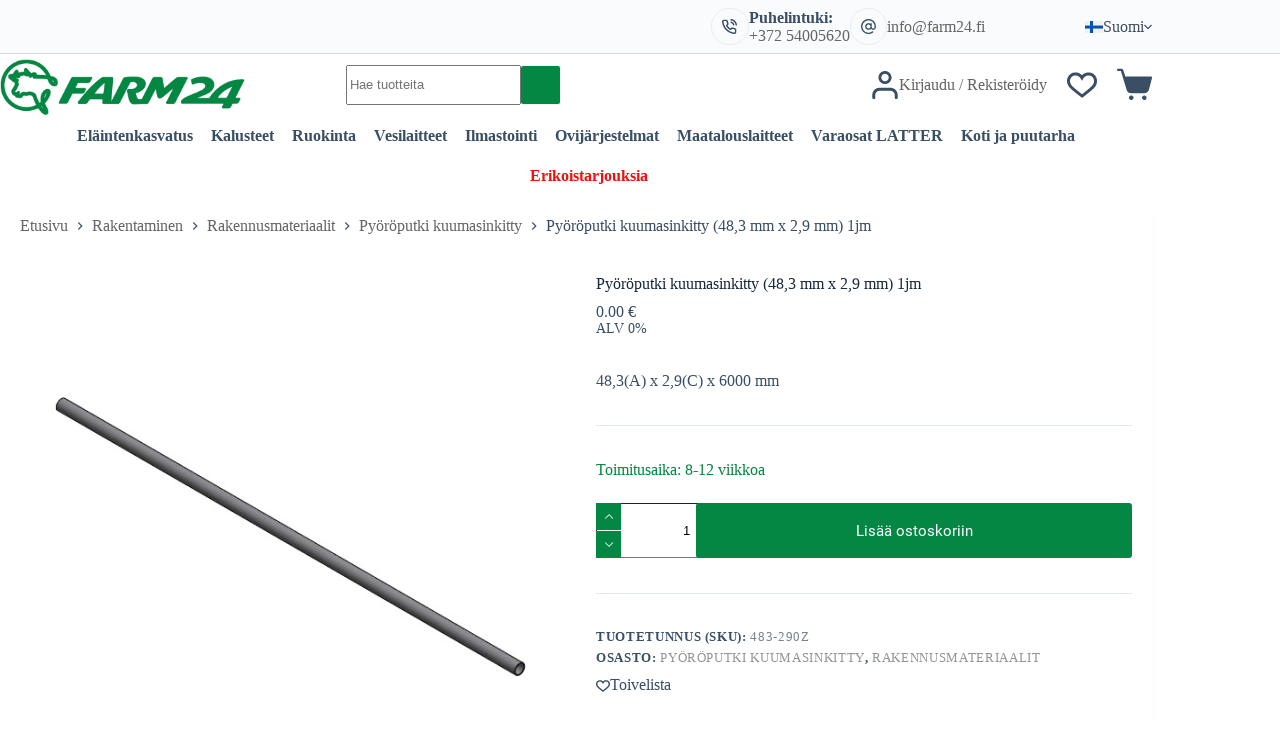

--- FILE ---
content_type: text/html; charset=UTF-8
request_url: https://farm24.fi/tuote/pyoroputki-kuumasinkitty-48-3-mm-x-2-9-mm-1jm/
body_size: 83248
content:
<!doctype html>
<html lang="fi" prefix="og: https://ogp.me/ns#">
<head><meta charset="UTF-8"><script>if(navigator.userAgent.match(/MSIE|Internet Explorer/i)||navigator.userAgent.match(/Trident\/7\..*?rv:11/i)){var href=document.location.href;if(!href.match(/[?&]nowprocket/)){if(href.indexOf("?")==-1){if(href.indexOf("#")==-1){document.location.href=href+"?nowprocket=1"}else{document.location.href=href.replace("#","?nowprocket=1#")}}else{if(href.indexOf("#")==-1){document.location.href=href+"&nowprocket=1"}else{document.location.href=href.replace("#","&nowprocket=1#")}}}}</script><script>(()=>{class RocketLazyLoadScripts{constructor(){this.v="2.0.4",this.userEvents=["keydown","keyup","mousedown","mouseup","mousemove","mouseover","mouseout","touchmove","touchstart","touchend","touchcancel","wheel","click","dblclick","input"],this.attributeEvents=["onblur","onclick","oncontextmenu","ondblclick","onfocus","onmousedown","onmouseenter","onmouseleave","onmousemove","onmouseout","onmouseover","onmouseup","onmousewheel","onscroll","onsubmit"]}async t(){this.i(),this.o(),/iP(ad|hone)/.test(navigator.userAgent)&&this.h(),this.u(),this.l(this),this.m(),this.k(this),this.p(this),this._(),await Promise.all([this.R(),this.L()]),this.lastBreath=Date.now(),this.S(this),this.P(),this.D(),this.O(),this.M(),await this.C(this.delayedScripts.normal),await this.C(this.delayedScripts.defer),await this.C(this.delayedScripts.async),await this.T(),await this.F(),await this.j(),await this.A(),window.dispatchEvent(new Event("rocket-allScriptsLoaded")),this.everythingLoaded=!0,this.lastTouchEnd&&await new Promise(t=>setTimeout(t,500-Date.now()+this.lastTouchEnd)),this.I(),this.H(),this.U(),this.W()}i(){this.CSPIssue=sessionStorage.getItem("rocketCSPIssue"),document.addEventListener("securitypolicyviolation",t=>{this.CSPIssue||"script-src-elem"!==t.violatedDirective||"data"!==t.blockedURI||(this.CSPIssue=!0,sessionStorage.setItem("rocketCSPIssue",!0))},{isRocket:!0})}o(){window.addEventListener("pageshow",t=>{this.persisted=t.persisted,this.realWindowLoadedFired=!0},{isRocket:!0}),window.addEventListener("pagehide",()=>{this.onFirstUserAction=null},{isRocket:!0})}h(){let t;function e(e){t=e}window.addEventListener("touchstart",e,{isRocket:!0}),window.addEventListener("touchend",function i(o){o.changedTouches[0]&&t.changedTouches[0]&&Math.abs(o.changedTouches[0].pageX-t.changedTouches[0].pageX)<10&&Math.abs(o.changedTouches[0].pageY-t.changedTouches[0].pageY)<10&&o.timeStamp-t.timeStamp<200&&(window.removeEventListener("touchstart",e,{isRocket:!0}),window.removeEventListener("touchend",i,{isRocket:!0}),"INPUT"===o.target.tagName&&"text"===o.target.type||(o.target.dispatchEvent(new TouchEvent("touchend",{target:o.target,bubbles:!0})),o.target.dispatchEvent(new MouseEvent("mouseover",{target:o.target,bubbles:!0})),o.target.dispatchEvent(new PointerEvent("click",{target:o.target,bubbles:!0,cancelable:!0,detail:1,clientX:o.changedTouches[0].clientX,clientY:o.changedTouches[0].clientY})),event.preventDefault()))},{isRocket:!0})}q(t){this.userActionTriggered||("mousemove"!==t.type||this.firstMousemoveIgnored?"keyup"===t.type||"mouseover"===t.type||"mouseout"===t.type||(this.userActionTriggered=!0,this.onFirstUserAction&&this.onFirstUserAction()):this.firstMousemoveIgnored=!0),"click"===t.type&&t.preventDefault(),t.stopPropagation(),t.stopImmediatePropagation(),"touchstart"===this.lastEvent&&"touchend"===t.type&&(this.lastTouchEnd=Date.now()),"click"===t.type&&(this.lastTouchEnd=0),this.lastEvent=t.type,t.composedPath&&t.composedPath()[0].getRootNode()instanceof ShadowRoot&&(t.rocketTarget=t.composedPath()[0]),this.savedUserEvents.push(t)}u(){this.savedUserEvents=[],this.userEventHandler=this.q.bind(this),this.userEvents.forEach(t=>window.addEventListener(t,this.userEventHandler,{passive:!1,isRocket:!0})),document.addEventListener("visibilitychange",this.userEventHandler,{isRocket:!0})}U(){this.userEvents.forEach(t=>window.removeEventListener(t,this.userEventHandler,{passive:!1,isRocket:!0})),document.removeEventListener("visibilitychange",this.userEventHandler,{isRocket:!0}),this.savedUserEvents.forEach(t=>{(t.rocketTarget||t.target).dispatchEvent(new window[t.constructor.name](t.type,t))})}m(){const t="return false",e=Array.from(this.attributeEvents,t=>"data-rocket-"+t),i="["+this.attributeEvents.join("],[")+"]",o="[data-rocket-"+this.attributeEvents.join("],[data-rocket-")+"]",s=(e,i,o)=>{o&&o!==t&&(e.setAttribute("data-rocket-"+i,o),e["rocket"+i]=new Function("event",o),e.setAttribute(i,t))};new MutationObserver(t=>{for(const n of t)"attributes"===n.type&&(n.attributeName.startsWith("data-rocket-")||this.everythingLoaded?n.attributeName.startsWith("data-rocket-")&&this.everythingLoaded&&this.N(n.target,n.attributeName.substring(12)):s(n.target,n.attributeName,n.target.getAttribute(n.attributeName))),"childList"===n.type&&n.addedNodes.forEach(t=>{if(t.nodeType===Node.ELEMENT_NODE)if(this.everythingLoaded)for(const i of[t,...t.querySelectorAll(o)])for(const t of i.getAttributeNames())e.includes(t)&&this.N(i,t.substring(12));else for(const e of[t,...t.querySelectorAll(i)])for(const t of e.getAttributeNames())this.attributeEvents.includes(t)&&s(e,t,e.getAttribute(t))})}).observe(document,{subtree:!0,childList:!0,attributeFilter:[...this.attributeEvents,...e]})}I(){this.attributeEvents.forEach(t=>{document.querySelectorAll("[data-rocket-"+t+"]").forEach(e=>{this.N(e,t)})})}N(t,e){const i=t.getAttribute("data-rocket-"+e);i&&(t.setAttribute(e,i),t.removeAttribute("data-rocket-"+e))}k(t){Object.defineProperty(HTMLElement.prototype,"onclick",{get(){return this.rocketonclick||null},set(e){this.rocketonclick=e,this.setAttribute(t.everythingLoaded?"onclick":"data-rocket-onclick","this.rocketonclick(event)")}})}S(t){function e(e,i){let o=e[i];e[i]=null,Object.defineProperty(e,i,{get:()=>o,set(s){t.everythingLoaded?o=s:e["rocket"+i]=o=s}})}e(document,"onreadystatechange"),e(window,"onload"),e(window,"onpageshow");try{Object.defineProperty(document,"readyState",{get:()=>t.rocketReadyState,set(e){t.rocketReadyState=e},configurable:!0}),document.readyState="loading"}catch(t){console.log("WPRocket DJE readyState conflict, bypassing")}}l(t){this.originalAddEventListener=EventTarget.prototype.addEventListener,this.originalRemoveEventListener=EventTarget.prototype.removeEventListener,this.savedEventListeners=[],EventTarget.prototype.addEventListener=function(e,i,o){o&&o.isRocket||!t.B(e,this)&&!t.userEvents.includes(e)||t.B(e,this)&&!t.userActionTriggered||e.startsWith("rocket-")||t.everythingLoaded?t.originalAddEventListener.call(this,e,i,o):(t.savedEventListeners.push({target:this,remove:!1,type:e,func:i,options:o}),"mouseenter"!==e&&"mouseleave"!==e||t.originalAddEventListener.call(this,e,t.savedUserEvents.push,o))},EventTarget.prototype.removeEventListener=function(e,i,o){o&&o.isRocket||!t.B(e,this)&&!t.userEvents.includes(e)||t.B(e,this)&&!t.userActionTriggered||e.startsWith("rocket-")||t.everythingLoaded?t.originalRemoveEventListener.call(this,e,i,o):t.savedEventListeners.push({target:this,remove:!0,type:e,func:i,options:o})}}J(t,e){this.savedEventListeners=this.savedEventListeners.filter(i=>{let o=i.type,s=i.target||window;return e!==o||t!==s||(this.B(o,s)&&(i.type="rocket-"+o),this.$(i),!1)})}H(){EventTarget.prototype.addEventListener=this.originalAddEventListener,EventTarget.prototype.removeEventListener=this.originalRemoveEventListener,this.savedEventListeners.forEach(t=>this.$(t))}$(t){t.remove?this.originalRemoveEventListener.call(t.target,t.type,t.func,t.options):this.originalAddEventListener.call(t.target,t.type,t.func,t.options)}p(t){let e;function i(e){return t.everythingLoaded?e:e.split(" ").map(t=>"load"===t||t.startsWith("load.")?"rocket-jquery-load":t).join(" ")}function o(o){function s(e){const s=o.fn[e];o.fn[e]=o.fn.init.prototype[e]=function(){return this[0]===window&&t.userActionTriggered&&("string"==typeof arguments[0]||arguments[0]instanceof String?arguments[0]=i(arguments[0]):"object"==typeof arguments[0]&&Object.keys(arguments[0]).forEach(t=>{const e=arguments[0][t];delete arguments[0][t],arguments[0][i(t)]=e})),s.apply(this,arguments),this}}if(o&&o.fn&&!t.allJQueries.includes(o)){const e={DOMContentLoaded:[],"rocket-DOMContentLoaded":[]};for(const t in e)document.addEventListener(t,()=>{e[t].forEach(t=>t())},{isRocket:!0});o.fn.ready=o.fn.init.prototype.ready=function(i){function s(){parseInt(o.fn.jquery)>2?setTimeout(()=>i.bind(document)(o)):i.bind(document)(o)}return"function"==typeof i&&(t.realDomReadyFired?!t.userActionTriggered||t.fauxDomReadyFired?s():e["rocket-DOMContentLoaded"].push(s):e.DOMContentLoaded.push(s)),o([])},s("on"),s("one"),s("off"),t.allJQueries.push(o)}e=o}t.allJQueries=[],o(window.jQuery),Object.defineProperty(window,"jQuery",{get:()=>e,set(t){o(t)}})}P(){const t=new Map;document.write=document.writeln=function(e){const i=document.currentScript,o=document.createRange(),s=i.parentElement;let n=t.get(i);void 0===n&&(n=i.nextSibling,t.set(i,n));const c=document.createDocumentFragment();o.setStart(c,0),c.appendChild(o.createContextualFragment(e)),s.insertBefore(c,n)}}async R(){return new Promise(t=>{this.userActionTriggered?t():this.onFirstUserAction=t})}async L(){return new Promise(t=>{document.addEventListener("DOMContentLoaded",()=>{this.realDomReadyFired=!0,t()},{isRocket:!0})})}async j(){return this.realWindowLoadedFired?Promise.resolve():new Promise(t=>{window.addEventListener("load",t,{isRocket:!0})})}M(){this.pendingScripts=[];this.scriptsMutationObserver=new MutationObserver(t=>{for(const e of t)e.addedNodes.forEach(t=>{"SCRIPT"!==t.tagName||t.noModule||t.isWPRocket||this.pendingScripts.push({script:t,promise:new Promise(e=>{const i=()=>{const i=this.pendingScripts.findIndex(e=>e.script===t);i>=0&&this.pendingScripts.splice(i,1),e()};t.addEventListener("load",i,{isRocket:!0}),t.addEventListener("error",i,{isRocket:!0}),setTimeout(i,1e3)})})})}),this.scriptsMutationObserver.observe(document,{childList:!0,subtree:!0})}async F(){await this.X(),this.pendingScripts.length?(await this.pendingScripts[0].promise,await this.F()):this.scriptsMutationObserver.disconnect()}D(){this.delayedScripts={normal:[],async:[],defer:[]},document.querySelectorAll("script[type$=rocketlazyloadscript]").forEach(t=>{t.hasAttribute("data-rocket-src")?t.hasAttribute("async")&&!1!==t.async?this.delayedScripts.async.push(t):t.hasAttribute("defer")&&!1!==t.defer||"module"===t.getAttribute("data-rocket-type")?this.delayedScripts.defer.push(t):this.delayedScripts.normal.push(t):this.delayedScripts.normal.push(t)})}async _(){await this.L();let t=[];document.querySelectorAll("script[type$=rocketlazyloadscript][data-rocket-src]").forEach(e=>{let i=e.getAttribute("data-rocket-src");if(i&&!i.startsWith("data:")){i.startsWith("//")&&(i=location.protocol+i);try{const o=new URL(i).origin;o!==location.origin&&t.push({src:o,crossOrigin:e.crossOrigin||"module"===e.getAttribute("data-rocket-type")})}catch(t){}}}),t=[...new Map(t.map(t=>[JSON.stringify(t),t])).values()],this.Y(t,"preconnect")}async G(t){if(await this.K(),!0!==t.noModule||!("noModule"in HTMLScriptElement.prototype))return new Promise(e=>{let i;function o(){(i||t).setAttribute("data-rocket-status","executed"),e()}try{if(navigator.userAgent.includes("Firefox/")||""===navigator.vendor||this.CSPIssue)i=document.createElement("script"),[...t.attributes].forEach(t=>{let e=t.nodeName;"type"!==e&&("data-rocket-type"===e&&(e="type"),"data-rocket-src"===e&&(e="src"),i.setAttribute(e,t.nodeValue))}),t.text&&(i.text=t.text),t.nonce&&(i.nonce=t.nonce),i.hasAttribute("src")?(i.addEventListener("load",o,{isRocket:!0}),i.addEventListener("error",()=>{i.setAttribute("data-rocket-status","failed-network"),e()},{isRocket:!0}),setTimeout(()=>{i.isConnected||e()},1)):(i.text=t.text,o()),i.isWPRocket=!0,t.parentNode.replaceChild(i,t);else{const i=t.getAttribute("data-rocket-type"),s=t.getAttribute("data-rocket-src");i?(t.type=i,t.removeAttribute("data-rocket-type")):t.removeAttribute("type"),t.addEventListener("load",o,{isRocket:!0}),t.addEventListener("error",i=>{this.CSPIssue&&i.target.src.startsWith("data:")?(console.log("WPRocket: CSP fallback activated"),t.removeAttribute("src"),this.G(t).then(e)):(t.setAttribute("data-rocket-status","failed-network"),e())},{isRocket:!0}),s?(t.fetchPriority="high",t.removeAttribute("data-rocket-src"),t.src=s):t.src="data:text/javascript;base64,"+window.btoa(unescape(encodeURIComponent(t.text)))}}catch(i){t.setAttribute("data-rocket-status","failed-transform"),e()}});t.setAttribute("data-rocket-status","skipped")}async C(t){const e=t.shift();return e?(e.isConnected&&await this.G(e),this.C(t)):Promise.resolve()}O(){this.Y([...this.delayedScripts.normal,...this.delayedScripts.defer,...this.delayedScripts.async],"preload")}Y(t,e){this.trash=this.trash||[];let i=!0;var o=document.createDocumentFragment();t.forEach(t=>{const s=t.getAttribute&&t.getAttribute("data-rocket-src")||t.src;if(s&&!s.startsWith("data:")){const n=document.createElement("link");n.href=s,n.rel=e,"preconnect"!==e&&(n.as="script",n.fetchPriority=i?"high":"low"),t.getAttribute&&"module"===t.getAttribute("data-rocket-type")&&(n.crossOrigin=!0),t.crossOrigin&&(n.crossOrigin=t.crossOrigin),t.integrity&&(n.integrity=t.integrity),t.nonce&&(n.nonce=t.nonce),o.appendChild(n),this.trash.push(n),i=!1}}),document.head.appendChild(o)}W(){this.trash.forEach(t=>t.remove())}async T(){try{document.readyState="interactive"}catch(t){}this.fauxDomReadyFired=!0;try{await this.K(),this.J(document,"readystatechange"),document.dispatchEvent(new Event("rocket-readystatechange")),await this.K(),document.rocketonreadystatechange&&document.rocketonreadystatechange(),await this.K(),this.J(document,"DOMContentLoaded"),document.dispatchEvent(new Event("rocket-DOMContentLoaded")),await this.K(),this.J(window,"DOMContentLoaded"),window.dispatchEvent(new Event("rocket-DOMContentLoaded"))}catch(t){console.error(t)}}async A(){try{document.readyState="complete"}catch(t){}try{await this.K(),this.J(document,"readystatechange"),document.dispatchEvent(new Event("rocket-readystatechange")),await this.K(),document.rocketonreadystatechange&&document.rocketonreadystatechange(),await this.K(),this.J(window,"load"),window.dispatchEvent(new Event("rocket-load")),await this.K(),window.rocketonload&&window.rocketonload(),await this.K(),this.allJQueries.forEach(t=>t(window).trigger("rocket-jquery-load")),await this.K(),this.J(window,"pageshow");const t=new Event("rocket-pageshow");t.persisted=this.persisted,window.dispatchEvent(t),await this.K(),window.rocketonpageshow&&window.rocketonpageshow({persisted:this.persisted})}catch(t){console.error(t)}}async K(){Date.now()-this.lastBreath>45&&(await this.X(),this.lastBreath=Date.now())}async X(){return document.hidden?new Promise(t=>setTimeout(t)):new Promise(t=>requestAnimationFrame(t))}B(t,e){return e===document&&"readystatechange"===t||(e===document&&"DOMContentLoaded"===t||(e===window&&"DOMContentLoaded"===t||(e===window&&"load"===t||e===window&&"pageshow"===t)))}static run(){(new RocketLazyLoadScripts).t()}}RocketLazyLoadScripts.run()})();</script>
	
	
	<meta name="viewport" content="width=device-width, initial-scale=1, maximum-scale=5, viewport-fit=cover">
	<link rel="profile" href="https://gmpg.org/xfn/11">

	<link rel="alternate" hreflang="fi" href="https://farm24.fi/tuote/pyoroputki-kuumasinkitty-48-3-mm-x-2-9-mm-1jm/" />
<link rel="alternate" hreflang="en" href="https://farm24.net/hot-dip-galvanized-round-tube-48-3-mm-x-2-9-mm-1m/" />
<link rel="alternate" hreflang="lv" href="https://farm24.lv/produkts/hot-dip-galvanized-round-tube-48-3-mm-x-2-9-mm-1m-2/" />

<!-- Search Engine Optimization by Rank Math - https://rankmath.com/ -->
<title>Pyöröputki kuumasinkitty (48,3 mm x 2,9 mm) 1jm | Farm24</title>
<meta name="description" content="48,3(A) x 2,9(C) x 6000 mm"/>
<meta name="robots" content="follow, index, max-snippet:-1, max-video-preview:-1, max-image-preview:large"/>
<link rel="canonical" href="https://farm24.fi/tuote/pyoroputki-kuumasinkitty-48-3-mm-x-2-9-mm-1jm/" />
<meta property="og:locale" content="fi_FI" />
<meta property="og:type" content="product" />
<meta property="og:title" content="Pyöröputki kuumasinkitty (48,3 mm x 2,9 mm) 1jm | Farm24" />
<meta property="og:description" content="48,3(A) x 2,9(C) x 6000 mm" />
<meta property="og:url" content="https://farm24.fi/tuote/pyoroputki-kuumasinkitty-48-3-mm-x-2-9-mm-1jm/" />
<meta property="og:site_name" content="Farm24" />
<meta property="og:updated_time" content="2024-12-06T16:41:05+02:00" />
<meta property="og:image" content="https://farm24.fi/wp-content/uploads/2023/10/products-__martoru__1621490085_323-2.jpg" />
<meta property="og:image:secure_url" content="https://farm24.fi/wp-content/uploads/2023/10/products-__martoru__1621490085_323-2.jpg" />
<meta property="og:image:width" content="584" />
<meta property="og:image:height" content="584" />
<meta property="og:image:alt" content="Pyöröputki kuumasinkitty (48,3 mm x 2,9 mm) 1jm" />
<meta property="og:image:type" content="image/jpeg" />
<meta property="product:brand" content="Pyöröputki kuumasinkitty" />
<meta property="product:price:currency" content="EUR" />
<meta property="product:availability" content="instock" />
<meta name="twitter:card" content="summary_large_image" />
<meta name="twitter:title" content="Pyöröputki kuumasinkitty (48,3 mm x 2,9 mm) 1jm | Farm24" />
<meta name="twitter:description" content="48,3(A) x 2,9(C) x 6000 mm" />
<meta name="twitter:image" content="https://farm24.fi/wp-content/uploads/2023/10/products-__martoru__1621490085_323-2.jpg" />
<meta name="twitter:label1" content="Price" />
<meta name="twitter:data1" content="0.00&nbsp;&euro;" />
<meta name="twitter:label2" content="Availability" />
<meta name="twitter:data2" content="Toimitusaika: 8-12 viikkoa" />
<script type="application/ld+json" class="rank-math-schema">{"@context":"https://schema.org","@graph":[{"@type":"Organization","@id":"https://farm24.fi/#organization","name":"Farm24","url":"https://farm24.ee","logo":{"@type":"ImageObject","@id":"https://farm24.fi/#logo","url":"https://farm24.ee/wp-content/uploads/2023/10/logo-header.jpg","contentUrl":"https://farm24.ee/wp-content/uploads/2023/10/logo-header.jpg","caption":"Farm24","inLanguage":"fi","width":"351","height":"80"}},{"@type":"WebSite","@id":"https://farm24.fi/#website","url":"https://farm24.fi","name":"Farm24","publisher":{"@id":"https://farm24.fi/#organization"},"inLanguage":"fi"},{"@type":"ImageObject","@id":"https://farm24.fi/wp-content/uploads/2023/10/products-__martoru__1621490085_323-2.jpg","url":"https://farm24.fi/wp-content/uploads/2023/10/products-__martoru__1621490085_323-2.jpg","width":"584","height":"584","inLanguage":"fi"},{"@type":"BreadcrumbList","@id":"https://farm24.fi/tuote/pyoroputki-kuumasinkitty-48-3-mm-x-2-9-mm-1jm/#breadcrumb","itemListElement":[{"@type":"ListItem","position":"1","item":{"@id":"https://farm24.ee","name":"Home"}},{"@type":"ListItem","position":"2","item":{"@id":"https://farm24.fi/pyoroputki-kuumasinkitty/","name":"Py\u00f6r\u00f6putki kuumasinkitty"}},{"@type":"ListItem","position":"3","item":{"@id":"https://farm24.fi/tuote/pyoroputki-kuumasinkitty-48-3-mm-x-2-9-mm-1jm/","name":"Py\u00f6r\u00f6putki kuumasinkitty (48,3 mm x 2,9 mm) 1jm"}}]},{"@type":"ItemPage","@id":"https://farm24.fi/tuote/pyoroputki-kuumasinkitty-48-3-mm-x-2-9-mm-1jm/#webpage","url":"https://farm24.fi/tuote/pyoroputki-kuumasinkitty-48-3-mm-x-2-9-mm-1jm/","name":"Py\u00f6r\u00f6putki kuumasinkitty (48,3 mm x 2,9 mm) 1jm | Farm24","datePublished":"2021-05-20T05:59:40+02:00","dateModified":"2024-12-06T16:41:05+02:00","isPartOf":{"@id":"https://farm24.fi/#website"},"primaryImageOfPage":{"@id":"https://farm24.fi/wp-content/uploads/2023/10/products-__martoru__1621490085_323-2.jpg"},"inLanguage":"fi","breadcrumb":{"@id":"https://farm24.fi/tuote/pyoroputki-kuumasinkitty-48-3-mm-x-2-9-mm-1jm/#breadcrumb"}},{"@type":"Product","brand":{"@type":"Brand","name":"Py\u00f6r\u00f6putki kuumasinkitty"},"name":"Py\u00f6r\u00f6putki kuumasinkitty (48,3 mm x 2,9 mm) 1jm | Farm24","description":"48,3(A) x 2,9(C) x 6000 mm","sku":"483-290Z","category":"Rakentaminen &gt; Rakennusmateriaalit &gt; Py\u00f6r\u00f6putki kuumasinkitty","mainEntityOfPage":{"@id":"https://farm24.fi/tuote/pyoroputki-kuumasinkitty-48-3-mm-x-2-9-mm-1jm/#webpage"},"weight":{"@type":"QuantitativeValue","unitCode":"KGM","value":"2"},"height":{"@type":"QuantitativeValue","unitCode":"MTR","value":"0.05"},"width":{"@type":"QuantitativeValue","unitCode":"MTR","value":"0.05"},"depth":{"@type":"QuantitativeValue","unitCode":"MTR","value":"1"},"image":[{"@type":"ImageObject","url":"https://farm24.fi/wp-content/uploads/2023/10/products-__martoru__1621490085_323-2.jpg","height":"584","width":"584"},{"@type":"ImageObject","url":"https://farm24.fi/wp-content/uploads/2023/10/products-213x265__1621490092_817-2.jpg","height":"276","width":"458"}],"offers":{"@type":"Offer","price":"0","priceCurrency":"EUR","priceValidUntil":"2027-12-31","availability":"http://schema.org/BackOrder","itemCondition":"NewCondition","url":"https://farm24.fi/tuote/pyoroputki-kuumasinkitty-48-3-mm-x-2-9-mm-1jm/","seller":{"@type":"Organization","@id":"https://farm24.fi/","name":"Farm24","url":"https://farm24.fi","logo":"https://farm24.ee/wp-content/uploads/2023/10/logo-header.jpg"},"priceSpecification":{"price":"0","priceCurrency":"EUR","valueAddedTaxIncluded":"false"}},"@id":"https://farm24.fi/tuote/pyoroputki-kuumasinkitty-48-3-mm-x-2-9-mm-1jm/#richSnippet"}]}</script>
<!-- /Rank Math WordPress SEO plugin -->

<link rel='dns-prefetch' href='//farm24.ee' />

<link rel="alternate" type="application/rss+xml" title="Farm24 &raquo; syöte" href="https://farm24.fi/feed/" />
<link rel="alternate" type="application/rss+xml" title="Farm24 &raquo; kommenttien syöte" href="https://farm24.fi/comments/feed/" />
<link rel="alternate" type="application/rss+xml" title="Farm24 &raquo; Pyöröputki kuumasinkitty (48,3 mm x 2,9 mm) 1jm kommenttien syöte" href="https://farm24.fi/tuote/pyoroputki-kuumasinkitty-48-3-mm-x-2-9-mm-1jm/feed/" />
<link rel="alternate" title="oEmbed (JSON)" type="application/json+oembed" href="https://farm24.fi/wp-json/oembed/1.0/embed?url=https%3A%2F%2Ffarm24.fi%2Ftuote%2Fpyoroputki-kuumasinkitty-48-3-mm-x-2-9-mm-1jm%2F" />
<link rel="alternate" title="oEmbed (XML)" type="text/xml+oembed" href="https://farm24.fi/wp-json/oembed/1.0/embed?url=https%3A%2F%2Ffarm24.fi%2Ftuote%2Fpyoroputki-kuumasinkitty-48-3-mm-x-2-9-mm-1jm%2F&#038;format=xml" />
<style id='wp-img-auto-sizes-contain-inline-css'>
img:is([sizes=auto i],[sizes^="auto," i]){contain-intrinsic-size:3000px 1500px}
/*# sourceURL=wp-img-auto-sizes-contain-inline-css */
</style>
<link data-minify="1" rel='stylesheet' id='blocksy-dynamic-global-css' href='https://farm24.fi/wp-content/cache/min/1/wp-content/uploads/blocksy/css/global.css?ver=1768166677' media='all' />
<link data-minify="1" rel='stylesheet' id='woosb-blocks-css' href='https://farm24.fi/wp-content/cache/min/1/wp-content/plugins/woo-product-bundle/assets/css/blocks.css?ver=1768166677' media='all' />
<link rel='stylesheet' id='wp-block-library-css' href='https://farm24.fi/wp-includes/css/dist/block-library/style.min.css?ver=6.9' media='all' />
<style id='global-styles-inline-css'>
:root{--wp--preset--aspect-ratio--square: 1;--wp--preset--aspect-ratio--4-3: 4/3;--wp--preset--aspect-ratio--3-4: 3/4;--wp--preset--aspect-ratio--3-2: 3/2;--wp--preset--aspect-ratio--2-3: 2/3;--wp--preset--aspect-ratio--16-9: 16/9;--wp--preset--aspect-ratio--9-16: 9/16;--wp--preset--color--black: #000000;--wp--preset--color--cyan-bluish-gray: #abb8c3;--wp--preset--color--white: #ffffff;--wp--preset--color--pale-pink: #f78da7;--wp--preset--color--vivid-red: #cf2e2e;--wp--preset--color--luminous-vivid-orange: #ff6900;--wp--preset--color--luminous-vivid-amber: #fcb900;--wp--preset--color--light-green-cyan: #7bdcb5;--wp--preset--color--vivid-green-cyan: #00d084;--wp--preset--color--pale-cyan-blue: #8ed1fc;--wp--preset--color--vivid-cyan-blue: #0693e3;--wp--preset--color--vivid-purple: #9b51e0;--wp--preset--color--palette-color-1: var(--theme-palette-color-1, #048743);--wp--preset--color--palette-color-2: var(--theme-palette-color-2, #048743);--wp--preset--color--palette-color-3: var(--theme-palette-color-3, #3A4F66);--wp--preset--color--palette-color-4: var(--theme-palette-color-4, #192a3d);--wp--preset--color--palette-color-5: var(--theme-palette-color-5, #e1e8ed);--wp--preset--color--palette-color-6: var(--theme-palette-color-6, #f2f5f7);--wp--preset--color--palette-color-7: var(--theme-palette-color-7, #FAFBFC);--wp--preset--color--palette-color-8: var(--theme-palette-color-8, #ffffff);--wp--preset--color--palette-color-9: var(--theme-palette-color-9, #048743);--wp--preset--gradient--vivid-cyan-blue-to-vivid-purple: linear-gradient(135deg,rgb(6,147,227) 0%,rgb(155,81,224) 100%);--wp--preset--gradient--light-green-cyan-to-vivid-green-cyan: linear-gradient(135deg,rgb(122,220,180) 0%,rgb(0,208,130) 100%);--wp--preset--gradient--luminous-vivid-amber-to-luminous-vivid-orange: linear-gradient(135deg,rgb(252,185,0) 0%,rgb(255,105,0) 100%);--wp--preset--gradient--luminous-vivid-orange-to-vivid-red: linear-gradient(135deg,rgb(255,105,0) 0%,rgb(207,46,46) 100%);--wp--preset--gradient--very-light-gray-to-cyan-bluish-gray: linear-gradient(135deg,rgb(238,238,238) 0%,rgb(169,184,195) 100%);--wp--preset--gradient--cool-to-warm-spectrum: linear-gradient(135deg,rgb(74,234,220) 0%,rgb(151,120,209) 20%,rgb(207,42,186) 40%,rgb(238,44,130) 60%,rgb(251,105,98) 80%,rgb(254,248,76) 100%);--wp--preset--gradient--blush-light-purple: linear-gradient(135deg,rgb(255,206,236) 0%,rgb(152,150,240) 100%);--wp--preset--gradient--blush-bordeaux: linear-gradient(135deg,rgb(254,205,165) 0%,rgb(254,45,45) 50%,rgb(107,0,62) 100%);--wp--preset--gradient--luminous-dusk: linear-gradient(135deg,rgb(255,203,112) 0%,rgb(199,81,192) 50%,rgb(65,88,208) 100%);--wp--preset--gradient--pale-ocean: linear-gradient(135deg,rgb(255,245,203) 0%,rgb(182,227,212) 50%,rgb(51,167,181) 100%);--wp--preset--gradient--electric-grass: linear-gradient(135deg,rgb(202,248,128) 0%,rgb(113,206,126) 100%);--wp--preset--gradient--midnight: linear-gradient(135deg,rgb(2,3,129) 0%,rgb(40,116,252) 100%);--wp--preset--gradient--juicy-peach: linear-gradient(to right, #ffecd2 0%, #fcb69f 100%);--wp--preset--gradient--young-passion: linear-gradient(to right, #ff8177 0%, #ff867a 0%, #ff8c7f 21%, #f99185 52%, #cf556c 78%, #b12a5b 100%);--wp--preset--gradient--true-sunset: linear-gradient(to right, #fa709a 0%, #fee140 100%);--wp--preset--gradient--morpheus-den: linear-gradient(to top, #30cfd0 0%, #330867 100%);--wp--preset--gradient--plum-plate: linear-gradient(135deg, #667eea 0%, #764ba2 100%);--wp--preset--gradient--aqua-splash: linear-gradient(15deg, #13547a 0%, #80d0c7 100%);--wp--preset--gradient--love-kiss: linear-gradient(to top, #ff0844 0%, #ffb199 100%);--wp--preset--gradient--new-retrowave: linear-gradient(to top, #3b41c5 0%, #a981bb 49%, #ffc8a9 100%);--wp--preset--gradient--plum-bath: linear-gradient(to top, #cc208e 0%, #6713d2 100%);--wp--preset--gradient--high-flight: linear-gradient(to right, #0acffe 0%, #495aff 100%);--wp--preset--gradient--teen-party: linear-gradient(-225deg, #FF057C 0%, #8D0B93 50%, #321575 100%);--wp--preset--gradient--fabled-sunset: linear-gradient(-225deg, #231557 0%, #44107A 29%, #FF1361 67%, #FFF800 100%);--wp--preset--gradient--arielle-smile: radial-gradient(circle 248px at center, #16d9e3 0%, #30c7ec 47%, #46aef7 100%);--wp--preset--gradient--itmeo-branding: linear-gradient(180deg, #2af598 0%, #009efd 100%);--wp--preset--gradient--deep-blue: linear-gradient(to right, #6a11cb 0%, #2575fc 100%);--wp--preset--gradient--strong-bliss: linear-gradient(to right, #f78ca0 0%, #f9748f 19%, #fd868c 60%, #fe9a8b 100%);--wp--preset--gradient--sweet-period: linear-gradient(to top, #3f51b1 0%, #5a55ae 13%, #7b5fac 25%, #8f6aae 38%, #a86aa4 50%, #cc6b8e 62%, #f18271 75%, #f3a469 87%, #f7c978 100%);--wp--preset--gradient--purple-division: linear-gradient(to top, #7028e4 0%, #e5b2ca 100%);--wp--preset--gradient--cold-evening: linear-gradient(to top, #0c3483 0%, #a2b6df 100%, #6b8cce 100%, #a2b6df 100%);--wp--preset--gradient--mountain-rock: linear-gradient(to right, #868f96 0%, #596164 100%);--wp--preset--gradient--desert-hump: linear-gradient(to top, #c79081 0%, #dfa579 100%);--wp--preset--gradient--ethernal-constance: linear-gradient(to top, #09203f 0%, #537895 100%);--wp--preset--gradient--happy-memories: linear-gradient(-60deg, #ff5858 0%, #f09819 100%);--wp--preset--gradient--grown-early: linear-gradient(to top, #0ba360 0%, #3cba92 100%);--wp--preset--gradient--morning-salad: linear-gradient(-225deg, #B7F8DB 0%, #50A7C2 100%);--wp--preset--gradient--night-call: linear-gradient(-225deg, #AC32E4 0%, #7918F2 48%, #4801FF 100%);--wp--preset--gradient--mind-crawl: linear-gradient(-225deg, #473B7B 0%, #3584A7 51%, #30D2BE 100%);--wp--preset--gradient--angel-care: linear-gradient(-225deg, #FFE29F 0%, #FFA99F 48%, #FF719A 100%);--wp--preset--gradient--juicy-cake: linear-gradient(to top, #e14fad 0%, #f9d423 100%);--wp--preset--gradient--rich-metal: linear-gradient(to right, #d7d2cc 0%, #304352 100%);--wp--preset--gradient--mole-hall: linear-gradient(-20deg, #616161 0%, #9bc5c3 100%);--wp--preset--gradient--cloudy-knoxville: linear-gradient(120deg, #fdfbfb 0%, #ebedee 100%);--wp--preset--gradient--soft-grass: linear-gradient(to top, #c1dfc4 0%, #deecdd 100%);--wp--preset--gradient--saint-petersburg: linear-gradient(135deg, #f5f7fa 0%, #c3cfe2 100%);--wp--preset--gradient--everlasting-sky: linear-gradient(135deg, #fdfcfb 0%, #e2d1c3 100%);--wp--preset--gradient--kind-steel: linear-gradient(-20deg, #e9defa 0%, #fbfcdb 100%);--wp--preset--gradient--over-sun: linear-gradient(60deg, #abecd6 0%, #fbed96 100%);--wp--preset--gradient--premium-white: linear-gradient(to top, #d5d4d0 0%, #d5d4d0 1%, #eeeeec 31%, #efeeec 75%, #e9e9e7 100%);--wp--preset--gradient--clean-mirror: linear-gradient(45deg, #93a5cf 0%, #e4efe9 100%);--wp--preset--gradient--wild-apple: linear-gradient(to top, #d299c2 0%, #fef9d7 100%);--wp--preset--gradient--snow-again: linear-gradient(to top, #e6e9f0 0%, #eef1f5 100%);--wp--preset--gradient--confident-cloud: linear-gradient(to top, #dad4ec 0%, #dad4ec 1%, #f3e7e9 100%);--wp--preset--gradient--glass-water: linear-gradient(to top, #dfe9f3 0%, white 100%);--wp--preset--gradient--perfect-white: linear-gradient(-225deg, #E3FDF5 0%, #FFE6FA 100%);--wp--preset--font-size--small: 13px;--wp--preset--font-size--medium: 20px;--wp--preset--font-size--large: clamp(22px, 1.375rem + ((1vw - 3.2px) * 0.625), 30px);--wp--preset--font-size--x-large: clamp(30px, 1.875rem + ((1vw - 3.2px) * 1.563), 50px);--wp--preset--font-size--xx-large: clamp(45px, 2.813rem + ((1vw - 3.2px) * 2.734), 80px);--wp--preset--spacing--20: 0.44rem;--wp--preset--spacing--30: 0.67rem;--wp--preset--spacing--40: 1rem;--wp--preset--spacing--50: 1.5rem;--wp--preset--spacing--60: 2.25rem;--wp--preset--spacing--70: 3.38rem;--wp--preset--spacing--80: 5.06rem;--wp--preset--shadow--natural: 6px 6px 9px rgba(0, 0, 0, 0.2);--wp--preset--shadow--deep: 12px 12px 50px rgba(0, 0, 0, 0.4);--wp--preset--shadow--sharp: 6px 6px 0px rgba(0, 0, 0, 0.2);--wp--preset--shadow--outlined: 6px 6px 0px -3px rgb(255, 255, 255), 6px 6px rgb(0, 0, 0);--wp--preset--shadow--crisp: 6px 6px 0px rgb(0, 0, 0);}:root { --wp--style--global--content-size: var(--theme-block-max-width);--wp--style--global--wide-size: var(--theme-block-wide-max-width); }:where(body) { margin: 0; }.wp-site-blocks > .alignleft { float: left; margin-right: 2em; }.wp-site-blocks > .alignright { float: right; margin-left: 2em; }.wp-site-blocks > .aligncenter { justify-content: center; margin-left: auto; margin-right: auto; }:where(.wp-site-blocks) > * { margin-block-start: var(--theme-content-spacing); margin-block-end: 0; }:where(.wp-site-blocks) > :first-child { margin-block-start: 0; }:where(.wp-site-blocks) > :last-child { margin-block-end: 0; }:root { --wp--style--block-gap: var(--theme-content-spacing); }:root :where(.is-layout-flow) > :first-child{margin-block-start: 0;}:root :where(.is-layout-flow) > :last-child{margin-block-end: 0;}:root :where(.is-layout-flow) > *{margin-block-start: var(--theme-content-spacing);margin-block-end: 0;}:root :where(.is-layout-constrained) > :first-child{margin-block-start: 0;}:root :where(.is-layout-constrained) > :last-child{margin-block-end: 0;}:root :where(.is-layout-constrained) > *{margin-block-start: var(--theme-content-spacing);margin-block-end: 0;}:root :where(.is-layout-flex){gap: var(--theme-content-spacing);}:root :where(.is-layout-grid){gap: var(--theme-content-spacing);}.is-layout-flow > .alignleft{float: left;margin-inline-start: 0;margin-inline-end: 2em;}.is-layout-flow > .alignright{float: right;margin-inline-start: 2em;margin-inline-end: 0;}.is-layout-flow > .aligncenter{margin-left: auto !important;margin-right: auto !important;}.is-layout-constrained > .alignleft{float: left;margin-inline-start: 0;margin-inline-end: 2em;}.is-layout-constrained > .alignright{float: right;margin-inline-start: 2em;margin-inline-end: 0;}.is-layout-constrained > .aligncenter{margin-left: auto !important;margin-right: auto !important;}.is-layout-constrained > :where(:not(.alignleft):not(.alignright):not(.alignfull)){max-width: var(--wp--style--global--content-size);margin-left: auto !important;margin-right: auto !important;}.is-layout-constrained > .alignwide{max-width: var(--wp--style--global--wide-size);}body .is-layout-flex{display: flex;}.is-layout-flex{flex-wrap: wrap;align-items: center;}.is-layout-flex > :is(*, div){margin: 0;}body .is-layout-grid{display: grid;}.is-layout-grid > :is(*, div){margin: 0;}body{padding-top: 0px;padding-right: 0px;padding-bottom: 0px;padding-left: 0px;}:root :where(.wp-element-button, .wp-block-button__link){font-style: inherit;font-weight: inherit;letter-spacing: inherit;text-transform: inherit;}.has-black-color{color: var(--wp--preset--color--black) !important;}.has-cyan-bluish-gray-color{color: var(--wp--preset--color--cyan-bluish-gray) !important;}.has-white-color{color: var(--wp--preset--color--white) !important;}.has-pale-pink-color{color: var(--wp--preset--color--pale-pink) !important;}.has-vivid-red-color{color: var(--wp--preset--color--vivid-red) !important;}.has-luminous-vivid-orange-color{color: var(--wp--preset--color--luminous-vivid-orange) !important;}.has-luminous-vivid-amber-color{color: var(--wp--preset--color--luminous-vivid-amber) !important;}.has-light-green-cyan-color{color: var(--wp--preset--color--light-green-cyan) !important;}.has-vivid-green-cyan-color{color: var(--wp--preset--color--vivid-green-cyan) !important;}.has-pale-cyan-blue-color{color: var(--wp--preset--color--pale-cyan-blue) !important;}.has-vivid-cyan-blue-color{color: var(--wp--preset--color--vivid-cyan-blue) !important;}.has-vivid-purple-color{color: var(--wp--preset--color--vivid-purple) !important;}.has-palette-color-1-color{color: var(--wp--preset--color--palette-color-1) !important;}.has-palette-color-2-color{color: var(--wp--preset--color--palette-color-2) !important;}.has-palette-color-3-color{color: var(--wp--preset--color--palette-color-3) !important;}.has-palette-color-4-color{color: var(--wp--preset--color--palette-color-4) !important;}.has-palette-color-5-color{color: var(--wp--preset--color--palette-color-5) !important;}.has-palette-color-6-color{color: var(--wp--preset--color--palette-color-6) !important;}.has-palette-color-7-color{color: var(--wp--preset--color--palette-color-7) !important;}.has-palette-color-8-color{color: var(--wp--preset--color--palette-color-8) !important;}.has-palette-color-9-color{color: var(--wp--preset--color--palette-color-9) !important;}.has-black-background-color{background-color: var(--wp--preset--color--black) !important;}.has-cyan-bluish-gray-background-color{background-color: var(--wp--preset--color--cyan-bluish-gray) !important;}.has-white-background-color{background-color: var(--wp--preset--color--white) !important;}.has-pale-pink-background-color{background-color: var(--wp--preset--color--pale-pink) !important;}.has-vivid-red-background-color{background-color: var(--wp--preset--color--vivid-red) !important;}.has-luminous-vivid-orange-background-color{background-color: var(--wp--preset--color--luminous-vivid-orange) !important;}.has-luminous-vivid-amber-background-color{background-color: var(--wp--preset--color--luminous-vivid-amber) !important;}.has-light-green-cyan-background-color{background-color: var(--wp--preset--color--light-green-cyan) !important;}.has-vivid-green-cyan-background-color{background-color: var(--wp--preset--color--vivid-green-cyan) !important;}.has-pale-cyan-blue-background-color{background-color: var(--wp--preset--color--pale-cyan-blue) !important;}.has-vivid-cyan-blue-background-color{background-color: var(--wp--preset--color--vivid-cyan-blue) !important;}.has-vivid-purple-background-color{background-color: var(--wp--preset--color--vivid-purple) !important;}.has-palette-color-1-background-color{background-color: var(--wp--preset--color--palette-color-1) !important;}.has-palette-color-2-background-color{background-color: var(--wp--preset--color--palette-color-2) !important;}.has-palette-color-3-background-color{background-color: var(--wp--preset--color--palette-color-3) !important;}.has-palette-color-4-background-color{background-color: var(--wp--preset--color--palette-color-4) !important;}.has-palette-color-5-background-color{background-color: var(--wp--preset--color--palette-color-5) !important;}.has-palette-color-6-background-color{background-color: var(--wp--preset--color--palette-color-6) !important;}.has-palette-color-7-background-color{background-color: var(--wp--preset--color--palette-color-7) !important;}.has-palette-color-8-background-color{background-color: var(--wp--preset--color--palette-color-8) !important;}.has-palette-color-9-background-color{background-color: var(--wp--preset--color--palette-color-9) !important;}.has-black-border-color{border-color: var(--wp--preset--color--black) !important;}.has-cyan-bluish-gray-border-color{border-color: var(--wp--preset--color--cyan-bluish-gray) !important;}.has-white-border-color{border-color: var(--wp--preset--color--white) !important;}.has-pale-pink-border-color{border-color: var(--wp--preset--color--pale-pink) !important;}.has-vivid-red-border-color{border-color: var(--wp--preset--color--vivid-red) !important;}.has-luminous-vivid-orange-border-color{border-color: var(--wp--preset--color--luminous-vivid-orange) !important;}.has-luminous-vivid-amber-border-color{border-color: var(--wp--preset--color--luminous-vivid-amber) !important;}.has-light-green-cyan-border-color{border-color: var(--wp--preset--color--light-green-cyan) !important;}.has-vivid-green-cyan-border-color{border-color: var(--wp--preset--color--vivid-green-cyan) !important;}.has-pale-cyan-blue-border-color{border-color: var(--wp--preset--color--pale-cyan-blue) !important;}.has-vivid-cyan-blue-border-color{border-color: var(--wp--preset--color--vivid-cyan-blue) !important;}.has-vivid-purple-border-color{border-color: var(--wp--preset--color--vivid-purple) !important;}.has-palette-color-1-border-color{border-color: var(--wp--preset--color--palette-color-1) !important;}.has-palette-color-2-border-color{border-color: var(--wp--preset--color--palette-color-2) !important;}.has-palette-color-3-border-color{border-color: var(--wp--preset--color--palette-color-3) !important;}.has-palette-color-4-border-color{border-color: var(--wp--preset--color--palette-color-4) !important;}.has-palette-color-5-border-color{border-color: var(--wp--preset--color--palette-color-5) !important;}.has-palette-color-6-border-color{border-color: var(--wp--preset--color--palette-color-6) !important;}.has-palette-color-7-border-color{border-color: var(--wp--preset--color--palette-color-7) !important;}.has-palette-color-8-border-color{border-color: var(--wp--preset--color--palette-color-8) !important;}.has-palette-color-9-border-color{border-color: var(--wp--preset--color--palette-color-9) !important;}.has-vivid-cyan-blue-to-vivid-purple-gradient-background{background: var(--wp--preset--gradient--vivid-cyan-blue-to-vivid-purple) !important;}.has-light-green-cyan-to-vivid-green-cyan-gradient-background{background: var(--wp--preset--gradient--light-green-cyan-to-vivid-green-cyan) !important;}.has-luminous-vivid-amber-to-luminous-vivid-orange-gradient-background{background: var(--wp--preset--gradient--luminous-vivid-amber-to-luminous-vivid-orange) !important;}.has-luminous-vivid-orange-to-vivid-red-gradient-background{background: var(--wp--preset--gradient--luminous-vivid-orange-to-vivid-red) !important;}.has-very-light-gray-to-cyan-bluish-gray-gradient-background{background: var(--wp--preset--gradient--very-light-gray-to-cyan-bluish-gray) !important;}.has-cool-to-warm-spectrum-gradient-background{background: var(--wp--preset--gradient--cool-to-warm-spectrum) !important;}.has-blush-light-purple-gradient-background{background: var(--wp--preset--gradient--blush-light-purple) !important;}.has-blush-bordeaux-gradient-background{background: var(--wp--preset--gradient--blush-bordeaux) !important;}.has-luminous-dusk-gradient-background{background: var(--wp--preset--gradient--luminous-dusk) !important;}.has-pale-ocean-gradient-background{background: var(--wp--preset--gradient--pale-ocean) !important;}.has-electric-grass-gradient-background{background: var(--wp--preset--gradient--electric-grass) !important;}.has-midnight-gradient-background{background: var(--wp--preset--gradient--midnight) !important;}.has-juicy-peach-gradient-background{background: var(--wp--preset--gradient--juicy-peach) !important;}.has-young-passion-gradient-background{background: var(--wp--preset--gradient--young-passion) !important;}.has-true-sunset-gradient-background{background: var(--wp--preset--gradient--true-sunset) !important;}.has-morpheus-den-gradient-background{background: var(--wp--preset--gradient--morpheus-den) !important;}.has-plum-plate-gradient-background{background: var(--wp--preset--gradient--plum-plate) !important;}.has-aqua-splash-gradient-background{background: var(--wp--preset--gradient--aqua-splash) !important;}.has-love-kiss-gradient-background{background: var(--wp--preset--gradient--love-kiss) !important;}.has-new-retrowave-gradient-background{background: var(--wp--preset--gradient--new-retrowave) !important;}.has-plum-bath-gradient-background{background: var(--wp--preset--gradient--plum-bath) !important;}.has-high-flight-gradient-background{background: var(--wp--preset--gradient--high-flight) !important;}.has-teen-party-gradient-background{background: var(--wp--preset--gradient--teen-party) !important;}.has-fabled-sunset-gradient-background{background: var(--wp--preset--gradient--fabled-sunset) !important;}.has-arielle-smile-gradient-background{background: var(--wp--preset--gradient--arielle-smile) !important;}.has-itmeo-branding-gradient-background{background: var(--wp--preset--gradient--itmeo-branding) !important;}.has-deep-blue-gradient-background{background: var(--wp--preset--gradient--deep-blue) !important;}.has-strong-bliss-gradient-background{background: var(--wp--preset--gradient--strong-bliss) !important;}.has-sweet-period-gradient-background{background: var(--wp--preset--gradient--sweet-period) !important;}.has-purple-division-gradient-background{background: var(--wp--preset--gradient--purple-division) !important;}.has-cold-evening-gradient-background{background: var(--wp--preset--gradient--cold-evening) !important;}.has-mountain-rock-gradient-background{background: var(--wp--preset--gradient--mountain-rock) !important;}.has-desert-hump-gradient-background{background: var(--wp--preset--gradient--desert-hump) !important;}.has-ethernal-constance-gradient-background{background: var(--wp--preset--gradient--ethernal-constance) !important;}.has-happy-memories-gradient-background{background: var(--wp--preset--gradient--happy-memories) !important;}.has-grown-early-gradient-background{background: var(--wp--preset--gradient--grown-early) !important;}.has-morning-salad-gradient-background{background: var(--wp--preset--gradient--morning-salad) !important;}.has-night-call-gradient-background{background: var(--wp--preset--gradient--night-call) !important;}.has-mind-crawl-gradient-background{background: var(--wp--preset--gradient--mind-crawl) !important;}.has-angel-care-gradient-background{background: var(--wp--preset--gradient--angel-care) !important;}.has-juicy-cake-gradient-background{background: var(--wp--preset--gradient--juicy-cake) !important;}.has-rich-metal-gradient-background{background: var(--wp--preset--gradient--rich-metal) !important;}.has-mole-hall-gradient-background{background: var(--wp--preset--gradient--mole-hall) !important;}.has-cloudy-knoxville-gradient-background{background: var(--wp--preset--gradient--cloudy-knoxville) !important;}.has-soft-grass-gradient-background{background: var(--wp--preset--gradient--soft-grass) !important;}.has-saint-petersburg-gradient-background{background: var(--wp--preset--gradient--saint-petersburg) !important;}.has-everlasting-sky-gradient-background{background: var(--wp--preset--gradient--everlasting-sky) !important;}.has-kind-steel-gradient-background{background: var(--wp--preset--gradient--kind-steel) !important;}.has-over-sun-gradient-background{background: var(--wp--preset--gradient--over-sun) !important;}.has-premium-white-gradient-background{background: var(--wp--preset--gradient--premium-white) !important;}.has-clean-mirror-gradient-background{background: var(--wp--preset--gradient--clean-mirror) !important;}.has-wild-apple-gradient-background{background: var(--wp--preset--gradient--wild-apple) !important;}.has-snow-again-gradient-background{background: var(--wp--preset--gradient--snow-again) !important;}.has-confident-cloud-gradient-background{background: var(--wp--preset--gradient--confident-cloud) !important;}.has-glass-water-gradient-background{background: var(--wp--preset--gradient--glass-water) !important;}.has-perfect-white-gradient-background{background: var(--wp--preset--gradient--perfect-white) !important;}.has-small-font-size{font-size: var(--wp--preset--font-size--small) !important;}.has-medium-font-size{font-size: var(--wp--preset--font-size--medium) !important;}.has-large-font-size{font-size: var(--wp--preset--font-size--large) !important;}.has-x-large-font-size{font-size: var(--wp--preset--font-size--x-large) !important;}.has-xx-large-font-size{font-size: var(--wp--preset--font-size--xx-large) !important;}
:root :where(.wp-block-pullquote){font-size: clamp(0.984em, 0.984rem + ((1vw - 0.2em) * 0.645), 1.5em);line-height: 1.6;}
/*# sourceURL=global-styles-inline-css */
</style>
<link data-minify="1" rel='stylesheet' id='ct-main-styles-css' href='https://farm24.fi/wp-content/cache/min/1/wp-content/themes/blocksy/static/bundle/main.min.css?ver=1768166677' media='all' />
<link rel='stylesheet' id='blocksy-ext-woocommerce-extra-styles-css' href='https://farm24.fi/wp-content/plugins/blocksy-companion-pro/framework/premium/extensions/woocommerce-extra/static/bundle/main.min.css?ver=2.1.23' media='all' />
<link rel='stylesheet' id='blocksy-ext-woocommerce-extra-additional-actions-styles-css' href='https://farm24.fi/wp-content/plugins/blocksy-companion-pro/framework/premium/extensions/woocommerce-extra/static/bundle/additional-actions.min.css?ver=2.1.23' media='all' />
<link rel='stylesheet' id='photoswipe-css' href='https://farm24.fi/wp-content/cache/background-css/1/farm24.fi/wp-content/plugins/woocommerce/assets/css/photoswipe/photoswipe.min.css?ver=10.4.3&wpr_t=1769353187' media='all' />
<link rel='stylesheet' id='photoswipe-default-skin-css' href='https://farm24.fi/wp-content/cache/background-css/1/farm24.fi/wp-content/plugins/woocommerce/assets/css/photoswipe/default-skin/default-skin.min.css?ver=10.4.3&wpr_t=1769353187' media='all' />
<style id='woocommerce-inline-inline-css'>
.woocommerce form .form-row .required { visibility: visible; }
.woocommerce form .form-row .required { visibility: visible; }
/*# sourceURL=woocommerce-inline-inline-css */
</style>
<link rel='stylesheet' id='wp-loyalty-rules-alertify-front-css' href='https://farm24.fi/wp-content/plugins/wp-loyalty-rules/Assets/Admin/Css/alertify.min.css?ver=1.4.3' media='all' />
<link rel='stylesheet' id='wp-loyalty-rules-main-front-css' href='https://farm24.fi/wp-content/plugins/wp-loyalty-rules/Assets/Site/Css/wlr-main.min.css?ver=1.4.3' media='all' />
<link data-minify="1" rel='stylesheet' id='wp-loyalty-rules-wlr-font-css' href='https://farm24.fi/wp-content/cache/min/1/wp-content/plugins/wp-loyalty-rules/Assets/Site/Css/wlr-fonts.min.css?ver=1768166677' media='all' />
<style id='gb-cat-desc-fix-inline-css'>

    /* 'Näita rohkem' nupu stiil nagu link, aga ilma allajoonimiseta */
    .gb-read-more{
        appearance: none;
        -webkit-appearance: none;
        background: none;
        border: 0;
        padding: 0;
        margin: 0;
        display: inline;
        color: var(--ct-link-color, var(--color-primary, #0d6efd));
        text-decoration: none;        /* ← allajoonimine maha */
        font: inherit;
        line-height: inherit;
        cursor: pointer;
    }
    .gb-read-more:hover{ text-decoration: none; } /* jääb ka hoveril ilma allajooneta */
    .gb-read-more:focus-visible{
        outline: 2px solid currentColor;
        outline-offset: 2px;
        border-radius: 2px;
    }

    /* Väiksem vahe sisuploki kohal */
    .gb-cat-more{ margin-top: .25rem; }

    /* Nulli kokkujooksukohad intro ja more vahel */
    .gb-intro > :last-child { margin-bottom: 0; }
    #gb-cat-more > :first-child { margin-top: 0; }

    /* Eemalda ülemine vahe konteinerilt ja esimeselt lapselt */
    .taxonomy-product_cat .term-description { margin-top:0 !important; padding-top:0 !important; }
    .taxonomy-product_cat .term-description > *:first-child,
    .taxonomy-product_cat .term-description .gb-intro,
    .taxonomy-product_cat .term-description .gb-intro > :first-child { margin-top:0 !important; }

    /* Kui esimene element on H1/H2/H3 või P — nulli top margin */
    .taxonomy-product_cat .term-description h1:first-child,
    .taxonomy-product_cat .term-description h2:first-child,
    .taxonomy-product_cat .term-description h3:first-child,
    .taxonomy-product_cat .term-description p:first-child {
        margin-top: 0 !important;
    }

/*# sourceURL=gb-cat-desc-fix-inline-css */
</style>
<link rel='stylesheet' id='wpml-legacy-horizontal-list-0-css' href='https://farm24.fi/wp-content/plugins/sitepress-multilingual-cms/templates/language-switchers/legacy-list-horizontal/style.min.css?ver=1' media='all' />
<link data-minify="1" rel='stylesheet' id='select2-css' href='https://farm24.fi/wp-content/cache/min/1/wp-content/plugins/woocommerce/assets/css/select2.css?ver=1768166677' media='all' />
<link data-minify="1" rel='stylesheet' id='b2bking_main_style-css' href='https://farm24.fi/wp-content/cache/min/1/wp-content/plugins/b2bking/includes/assets/css/style.min.css?ver=1768166677' media='all' />
<link data-minify="1" rel='stylesheet' id='megamenu-css' href='https://farm24.fi/wp-content/cache/background-css/1/farm24.fi/wp-content/cache/min/1/wp-content/uploads/maxmegamenu/style_fi.css?ver=1768166942&wpr_t=1769353187' media='all' />
<link data-minify="1" rel='stylesheet' id='dashicons-css' href='https://farm24.fi/wp-content/cache/min/1/wp-includes/css/dashicons.min.css?ver=1768166677' media='all' />
<link data-minify="1" rel='stylesheet' id='megamenu-genericons-css' href='https://farm24.fi/wp-content/cache/min/1/wp-content/plugins/megamenu-pro/icons/genericons/genericons/genericons.css?ver=1768166677' media='all' />
<link data-minify="1" rel='stylesheet' id='megamenu-fontawesome6-css' href='https://farm24.fi/wp-content/cache/min/1/wp-content/plugins/megamenu-pro/icons/fontawesome6/css/all.min.css?ver=1768166677' media='all' />
<link data-minify="1" rel='stylesheet' id='montonio-style-css' href='https://farm24.fi/wp-content/cache/background-css/1/farm24.fi/wp-content/cache/min/1/wp-content/plugins/montonio-for-woocommerce/assets/css/montonio-style.css?ver=1768166677&wpr_t=1769353187' media='all' />
<link data-minify="1" rel='stylesheet' id='uag-style-46265-css' href='https://farm24.fi/wp-content/cache/min/1/wp-content/uploads/uag-plugin/assets/46000/uag-css-46265.css?ver=1768174096' media='all' />
<link data-minify="1" rel='stylesheet' id='woosb-frontend-css' href='https://farm24.fi/wp-content/cache/min/1/wp-content/plugins/woo-product-bundle/assets/css/frontend.css?ver=1768166677' media='all' />
<link data-minify="1" rel='stylesheet' id='ct-woocommerce-styles-css' href='https://farm24.fi/wp-content/cache/min/1/wp-content/themes/blocksy/static/bundle/woocommerce.min.css?ver=1768166677' media='all' />
<link rel='stylesheet' id='ct-page-title-styles-css' href='https://farm24.fi/wp-content/themes/blocksy/static/bundle/page-title.min.css?ver=2.1.18' media='all' />
<link rel='stylesheet' id='ct-elementor-styles-css' href='https://farm24.fi/wp-content/themes/blocksy/static/bundle/elementor-frontend.min.css?ver=2.1.18' media='all' />
<link rel='stylesheet' id='ct-elementor-woocommerce-styles-css' href='https://farm24.fi/wp-content/themes/blocksy/static/bundle/elementor-woocommerce-frontend.min.css?ver=2.1.18' media='all' />
<link rel='stylesheet' id='ct-comments-styles-css' href='https://farm24.fi/wp-content/themes/blocksy/static/bundle/comments.min.css?ver=2.1.18' media='all' />
<link rel='stylesheet' id='ct-flexy-styles-css' href='https://farm24.fi/wp-content/themes/blocksy/static/bundle/flexy.min.css?ver=2.1.18' media='all' />
<link rel='stylesheet' id='blocksy-pro-language-switcher-styles-css' href='https://farm24.fi/wp-content/plugins/blocksy-companion-pro/framework/premium/static/bundle/language-switcher.min.css?ver=2.1.23' media='all' />
<link rel='stylesheet' id='blocksy-pro-search-input-styles-css' href='https://farm24.fi/wp-content/plugins/blocksy-companion-pro/framework/premium/static/bundle/search-input.min.css?ver=2.1.23' media='all' />
<link rel='stylesheet' id='blocksy-pro-divider-styles-css' href='https://farm24.fi/wp-content/plugins/blocksy-companion-pro/framework/premium/static/bundle/divider.min.css?ver=2.1.23' media='all' />
<link rel='stylesheet' id='blocksy-ext-shortcuts-styles-css' href='https://farm24.fi/wp-content/plugins/blocksy-companion-pro/framework/premium/extensions/shortcuts/static/bundle/main.min.css?ver=2.1.23' media='all' />
<link rel='stylesheet' id='blocksy-ext-woocommerce-extra-floating-cart-styles-css' href='https://farm24.fi/wp-content/plugins/blocksy-companion-pro/framework/premium/extensions/woocommerce-extra/static/bundle/floating-bar.min.css?ver=2.1.23' media='all' />
<link rel='stylesheet' id='blocksy-ext-woocommerce-extra-product-wishlist-table-styles-css' href='https://farm24.fi/wp-content/plugins/blocksy-companion-pro/framework/premium/extensions/woocommerce-extra/static/bundle/wishlist-table.min.css?ver=2.1.23' media='all' />
<link rel='stylesheet' id='blocksy-ext-woocommerce-extra-wishlist-styles-css' href='https://farm24.fi/wp-content/plugins/blocksy-companion-pro/framework/premium/extensions/woocommerce-extra/static/bundle/wishlist.min.css?ver=2.1.23' media='all' />
<link rel='stylesheet' id='blocksy-ext-woocommerce-extra-custom-badges-styles-css' href='https://farm24.fi/wp-content/plugins/blocksy-companion-pro/framework/premium/extensions/woocommerce-extra/static/bundle/custom-badges.min.css?ver=2.1.23' media='all' />
<link rel='stylesheet' id='blocksy-companion-header-account-styles-css' href='https://farm24.fi/wp-content/plugins/blocksy-companion-pro/static/bundle/header-account.min.css?ver=2.1.23' media='all' />
<!--n2css--><!--n2js--><script id="wpml-cookie-js-extra">
var wpml_cookies = {"wp-wpml_current_language":{"value":"fi","expires":1,"path":"/"}};
var wpml_cookies = {"wp-wpml_current_language":{"value":"fi","expires":1,"path":"/"}};
//# sourceURL=wpml-cookie-js-extra
</script>
<script type="rocketlazyloadscript" data-minify="1" data-rocket-src="https://farm24.fi/wp-content/cache/min/1/wp-content/plugins/sitepress-multilingual-cms/res/js/cookies/language-cookie.js?ver=1768166677" id="wpml-cookie-js" defer data-wp-strategy="defer"></script>
<script src="https://farm24.fi/wp-includes/js/jquery/jquery.min.js?ver=3.7.1" id="jquery-core-js" data-rocket-defer defer></script>
<script type="rocketlazyloadscript" data-rocket-src="https://farm24.fi/wp-includes/js/jquery/jquery-migrate.min.js?ver=3.4.1" id="jquery-migrate-js" data-rocket-defer defer></script>
<script type="rocketlazyloadscript" data-rocket-src="https://farm24.fi/wp-content/plugins/woocommerce/assets/js/jquery-blockui/jquery.blockUI.min.js?ver=2.7.0-wc.10.4.3" id="wc-jquery-blockui-js" defer data-wp-strategy="defer"></script>
<script id="wc-add-to-cart-js-extra">
var wc_add_to_cart_params = {"ajax_url":"/wp-admin/admin-ajax.php?lang=fi","wc_ajax_url":"/?wc-ajax=%%endpoint%%&lang=fi","i18n_view_cart":"N\u00e4yt\u00e4 ostoskori","cart_url":"https://farm24.fi/cart/","is_cart":"","cart_redirect_after_add":"no"};
//# sourceURL=wc-add-to-cart-js-extra
</script>
<script type="rocketlazyloadscript" data-rocket-src="https://farm24.fi/wp-content/plugins/woocommerce/assets/js/frontend/add-to-cart.min.js?ver=10.4.3" id="wc-add-to-cart-js" defer data-wp-strategy="defer"></script>
<script src="https://farm24.fi/wp-content/plugins/woocommerce/assets/js/photoswipe/photoswipe.min.js?ver=4.1.1-wc.10.4.3" id="wc-photoswipe-js" defer data-wp-strategy="defer"></script>
<script src="https://farm24.fi/wp-content/plugins/woocommerce/assets/js/photoswipe/photoswipe-ui-default.min.js?ver=4.1.1-wc.10.4.3" id="wc-photoswipe-ui-default-js" defer data-wp-strategy="defer"></script>
<script id="wc-single-product-js-extra">
var wc_single_product_params = {"i18n_required_rating_text":"Valitse arvostelu, ole hyv\u00e4.","i18n_rating_options":["1/5 t\u00e4hte\u00e4","2/5 t\u00e4hte\u00e4","3/5 t\u00e4hte\u00e4","4/5 t\u00e4hte\u00e4","5/5 t\u00e4hte\u00e4"],"i18n_product_gallery_trigger_text":"View full-screen image gallery","review_rating_required":"yes","flexslider":{"rtl":false,"animation":"slide","smoothHeight":true,"directionNav":false,"controlNav":"thumbnails","slideshow":false,"animationSpeed":500,"animationLoop":false,"allowOneSlide":false},"zoom_enabled":"","zoom_options":[],"photoswipe_enabled":"1","photoswipe_options":{"shareEl":false,"closeOnScroll":false,"history":false,"hideAnimationDuration":0,"showAnimationDuration":0},"flexslider_enabled":""};
//# sourceURL=wc-single-product-js-extra
</script>
<script src="https://farm24.fi/wp-content/plugins/woocommerce/assets/js/frontend/single-product.min.js?ver=10.4.3" id="wc-single-product-js" defer data-wp-strategy="defer"></script>
<script type="rocketlazyloadscript" data-rocket-src="https://farm24.fi/wp-content/plugins/woocommerce/assets/js/js-cookie/js.cookie.min.js?ver=2.1.4-wc.10.4.3" id="wc-js-cookie-js" defer data-wp-strategy="defer"></script>
<script id="woocommerce-js-extra">
var woocommerce_params = {"ajax_url":"/wp-admin/admin-ajax.php?lang=fi","wc_ajax_url":"/?wc-ajax=%%endpoint%%&lang=fi","i18n_password_show":"N\u00e4yt\u00e4 salasana","i18n_password_hide":"Piilota salasana"};
//# sourceURL=woocommerce-js-extra
</script>
<script type="rocketlazyloadscript" data-rocket-src="https://farm24.fi/wp-content/plugins/woocommerce/assets/js/frontend/woocommerce.min.js?ver=10.4.3" id="woocommerce-js" defer data-wp-strategy="defer"></script>
<script id="wc-cart-fragments-js-extra">
var wc_cart_fragments_params = {"ajax_url":"/wp-admin/admin-ajax.php?lang=fi","wc_ajax_url":"/?wc-ajax=%%endpoint%%&lang=fi","cart_hash_key":"wc_cart_hash_95785a42cd8ddefd59797509979f5d90-fi","fragment_name":"wc_fragments_95785a42cd8ddefd59797509979f5d90","request_timeout":"5000"};
//# sourceURL=wc-cart-fragments-js-extra
</script>
<script type="rocketlazyloadscript" data-rocket-src="https://farm24.fi/wp-content/plugins/woocommerce/assets/js/frontend/cart-fragments.min.js?ver=10.4.3" id="wc-cart-fragments-js" defer data-wp-strategy="defer"></script>
<script id="wp-loyalty-rules-main-js-extra">
var wlr_localize_data = {"point_popup_message":"How much pisteit\u00e4 you would like to use","popup_ok":"Ok","popup_cancel":"Cancel","revoke_coupon_message":"Are you sure you want to return the Palkintoja ?","wlr_redeem_nonce":"a94d04b2f1","wlr_reward_nonce":"0593878572","apply_share_nonce":"0e4ccb2c8a","revoke_coupon_nonce":"86533450d1","pagination_nonce":"e32b27fb18","enable_sent_email_nonce":"a7a866c5a3","home_url":"https://farm24.fi","ajax_url":"https://farm24.fi/wp-admin/admin-ajax.php","admin_url":"https://farm24.fi/wp-admin/","is_cart":"","is_checkout":"","plugin_url":"https://farm24.fi/wp-content/plugins/wp-loyalty-rules/","is_pro":"1","is_allow_update_referral":"1","theme_color":"#048841","followup_share_window_open":"1","social_share_window_open":"1","is_checkout_block":""};
//# sourceURL=wp-loyalty-rules-main-js-extra
</script>
<script type="rocketlazyloadscript" data-rocket-src="https://farm24.fi/wp-content/plugins/wp-loyalty-rules/Assets/Site/Js/wlr-main.min.js?ver=1.4.3&amp;t=1769345986" id="wp-loyalty-rules-main-js" data-rocket-defer defer></script>
<script type="rocketlazyloadscript" data-rocket-src="https://farm24.fi/wp-content/plugins/woocommerce/assets/js/selectWoo/selectWoo.full.min.js?ver=1.0.9-wc.10.4.3" id="selectWoo-js" defer data-wp-strategy="defer"></script>
<script id="wc-country-select-js-extra">
var wc_country_select_params = {"countries":"{\"AF\":[],\"AL\":{\"AL-01\":\"Berat\",\"AL-09\":\"Dib\\u00ebr\",\"AL-02\":\"Durr\\u00ebs\",\"AL-03\":\"Elbasan\",\"AL-04\":\"Fier\",\"AL-05\":\"Gjirokast\\u00ebr\",\"AL-06\":\"Kor\\u00e7\\u00eb\",\"AL-07\":\"Kuk\\u00ebs\",\"AL-08\":\"Lezh\\u00eb\",\"AL-10\":\"Shkod\\u00ebr\",\"AL-11\":\"Tirana\",\"AL-12\":\"Vlor\\u00eb\"},\"AO\":{\"BGO\":\"Bengo\",\"BLU\":\"Benguela\",\"BIE\":\"Bi\\u00e9\",\"CAB\":\"Cabinda\",\"CNN\":\"Cunene\",\"HUA\":\"Huambo\",\"HUI\":\"Hu\\u00edla\",\"CCU\":\"Kuando Kubango\",\"CNO\":\"Kwanza-Norte\",\"CUS\":\"Kwanza-Sul\",\"LUA\":\"Luanda\",\"LNO\":\"Lunda-Norte\",\"LSU\":\"Lunda-Sul\",\"MAL\":\"Malanje\",\"MOX\":\"Moxico\",\"NAM\":\"Namibe\",\"UIG\":\"U\\u00edge\",\"ZAI\":\"Zaire\"},\"AR\":{\"C\":\"Ciudad Aut\\u00f3noma de Buenos Aires\",\"B\":\"Buenos Aires\",\"K\":\"Catamarca\",\"H\":\"Chaco\",\"U\":\"Chubut\",\"X\":\"C\\u00f3rdoba\",\"W\":\"Corrientes\",\"E\":\"Entre R\\u00edos\",\"P\":\"Formosa\",\"Y\":\"Jujuy\",\"L\":\"La Pampa\",\"F\":\"La Rioja\",\"M\":\"Mendoza\",\"N\":\"Misiones\",\"Q\":\"Neuqu\\u00e9n\",\"R\":\"R\\u00edo Negro\",\"A\":\"Salta\",\"J\":\"San Juan\",\"D\":\"San Luis\",\"Z\":\"Santa Cruz\",\"S\":\"Santa Fe\",\"G\":\"Santiago del Estero\",\"V\":\"Tierra del Fuego\",\"T\":\"Tucum\\u00e1n\"},\"AT\":[],\"AU\":{\"ACT\":\"Australian Capital Territory\",\"NSW\":\"New South Wales\",\"NT\":\"Northern Territory\",\"QLD\":\"Queensland\",\"SA\":\"Etel\\u00e4-Australia\",\"TAS\":\"Tasmania\",\"VIC\":\"Victoria\",\"WA\":\"L\\u00e4nsi-Australia\"},\"AX\":[],\"BD\":{\"BD-05\":\"Bagerhat\",\"BD-01\":\"Bandarban\",\"BD-02\":\"Barguna\",\"BD-06\":\"Barishal\",\"BD-07\":\"Bhola\",\"BD-03\":\"Bogura\",\"BD-04\":\"Brahmanbaria\",\"BD-09\":\"Chandpur\",\"BD-10\":\"Chattogram\",\"BD-12\":\"Chuadanga\",\"BD-11\":\"Cox's Bazar\",\"BD-08\":\"Cumilla\",\"BD-13\":\"Dhaka\",\"BD-14\":\"Dinajpur\",\"BD-15\":\"Faridpur \",\"BD-16\":\"Feni\",\"BD-19\":\"Gaibandha\",\"BD-18\":\"Gazipur\",\"BD-17\":\"Gopalganj\",\"BD-20\":\"Habiganj\",\"BD-21\":\"Jamalpur\",\"BD-22\":\"Jashore\",\"BD-25\":\"Jhalokati\",\"BD-23\":\"Jhenaidah\",\"BD-24\":\"Joypurhat\",\"BD-29\":\"Khagrachhari\",\"BD-27\":\"Khulna\",\"BD-26\":\"Kishoreganj\",\"BD-28\":\"Kurigram\",\"BD-30\":\"Kushtia\",\"BD-31\":\"Lakshmipur\",\"BD-32\":\"Lalmonirhat\",\"BD-36\":\"Madaripur\",\"BD-37\":\"Magura\",\"BD-33\":\"Manikganj \",\"BD-39\":\"Meherpur\",\"BD-38\":\"Moulvibazar\",\"BD-35\":\"Munshiganj\",\"BD-34\":\"Mymensingh\",\"BD-48\":\"Naogaon\",\"BD-43\":\"Narail\",\"BD-40\":\"Narayanganj\",\"BD-42\":\"Narsingdi\",\"BD-44\":\"Natore\",\"BD-45\":\"Nawabganj\",\"BD-41\":\"Netrakona\",\"BD-46\":\"Nilphamari\",\"BD-47\":\"Noakhali\",\"BD-49\":\"Pabna\",\"BD-52\":\"Panchagarh\",\"BD-51\":\"Patuakhali\",\"BD-50\":\"Pirojpur\",\"BD-53\":\"Rajbari\",\"BD-54\":\"Rajshahi\",\"BD-56\":\"Rangamati\",\"BD-55\":\"Rangpur\",\"BD-58\":\"Satkhira\",\"BD-62\":\"Shariatpur\",\"BD-57\":\"Sherpur\",\"BD-59\":\"Sirajganj\",\"BD-61\":\"Sunamganj\",\"BD-60\":\"Sylhet\",\"BD-63\":\"Tangail\",\"BD-64\":\"Thakurgaon\"},\"BE\":[],\"BG\":{\"BG-01\":\"Blagoevgrad\",\"BG-02\":\"Burgas\",\"BG-08\":\"Dobrich\",\"BG-07\":\"Gabrovo\",\"BG-26\":\"Haskovo\",\"BG-09\":\"Kardzhali\",\"BG-10\":\"Kyustendil\",\"BG-11\":\"Lovech\",\"BG-12\":\"Montana\",\"BG-13\":\"Pazardzhik\",\"BG-14\":\"Pernik\",\"BG-15\":\"Pleven\",\"BG-16\":\"Plovdiv\",\"BG-17\":\"Razgrad\",\"BG-18\":\"Ruse\",\"BG-27\":\"Shumen\",\"BG-19\":\"Silistra\",\"BG-20\":\"Sliven\",\"BG-21\":\"Smolyan\",\"BG-23\":\"Sofia District\",\"BG-22\":\"Sofia\",\"BG-24\":\"Stara Zagora\",\"BG-25\":\"Targovishte\",\"BG-03\":\"Varna\",\"BG-04\":\"Veliko Tarnovo\",\"BG-05\":\"Vidin\",\"BG-06\":\"Vratsa\",\"BG-28\":\"Yambol\"},\"BH\":[],\"BI\":[],\"BJ\":{\"AL\":\"Alibori\",\"AK\":\"Atakora\",\"AQ\":\"Atlantique\",\"BO\":\"Borgou\",\"CO\":\"Collines\",\"KO\":\"Kouffo\",\"DO\":\"Donga\",\"LI\":\"Littoral\",\"MO\":\"Mono\",\"OU\":\"Ou\\u00e9m\\u00e9\",\"PL\":\"Plateau\",\"ZO\":\"Zou\"},\"BO\":{\"BO-B\":\"Beni\",\"BO-H\":\"Chuquisaca\",\"BO-C\":\"Cochabamba\",\"BO-L\":\"La Paz\",\"BO-O\":\"Oruro\",\"BO-N\":\"Pando\",\"BO-P\":\"Potos\\u00ed\",\"BO-S\":\"Santa Cruz\",\"BO-T\":\"Tarija\"},\"BR\":{\"AC\":\"Akko\",\"AL\":\"Alagoas\",\"AP\":\"Amap\\u00e1\",\"AM\":\"Amazonas\",\"BA\":\"Bahia\",\"CE\":\"Cear\\u00e1\",\"DF\":\"Distrito Federal\",\"ES\":\"Esp\\u00edrito Santo\",\"GO\":\"Goi\\u00e1s\",\"MA\":\"Maranh\\u00e3o\",\"MT\":\"Mato Grosso\",\"MS\":\"Mato Grosso do Sul\",\"MG\":\"Minas Gerais\",\"PA\":\"Par\\u00e1\",\"PB\":\"Para\\u00edba\",\"PR\":\"Paran\\u00e1\",\"PE\":\"Pernambuco\",\"PI\":\"Piau\\u00ed\",\"RJ\":\"Rio de Janeiro\",\"RN\":\"Rio Grande do Norte\",\"RS\":\"Rio Grande do Sul\",\"RO\":\"Rond\\u00f4nia\",\"RR\":\"Roraima\",\"SC\":\"Santa Catarin\",\"SP\":\"S\\u00e3o Paulo\",\"SE\":\"Sergipe\",\"TO\":\"Tocantins\"},\"CA\":{\"AB\":\"Alberta\",\"BC\":\"British Columbia\",\"MB\":\"Manitoba\",\"NB\":\"New Brunswick\",\"NL\":\"Newfoundland ja Labrador\",\"NT\":\"Luoteisterritoriot\",\"NS\":\"Nova Scotia\",\"NU\":\"Nunavut\",\"ON\":\"Ontario\",\"PE\":\"Prince Edward Island\",\"QC\":\"Quebec\",\"SK\":\"Saskatchewan\",\"YT\":\"Yukon\"},\"CH\":{\"AG\":\"Aargau\",\"AR\":\"Appenzell Ausserrhoden\",\"AI\":\"Appenzell Innerrhoden\",\"BL\":\"Basel-Landschaft\",\"BS\":\"Basel-Stadt\",\"BE\":\"Bern\",\"FR\":\"Fribourg\",\"GE\":\"Geneve\",\"GL\":\"Glarus\",\"GR\":\"Graub\\u00fcnden\",\"JU\":\"Jura\",\"LU\":\"Luzern\",\"NE\":\"Neuch\\u00e2tel\",\"NW\":\"Nidwalden\",\"OW\":\"Obwalden\",\"SH\":\"Schaffhausen\",\"SZ\":\"Schwyz\",\"SO\":\"Solothurn\",\"SG\":\"St. Gallen\",\"TG\":\"Thurgau\",\"TI\":\"Ticino\",\"UR\":\"Uri\",\"VS\":\"Valais\",\"VD\":\"Vaud\",\"ZG\":\"Zug\",\"ZH\":\"Z\\u00fcrich\"},\"CL\":{\"CL-AI\":\"Ais\\u00e9n del General Carlos Iba\\u00f1ez del Campo\",\"CL-AN\":\"Antofagasta\",\"CL-AP\":\"Arica y Parinacota\",\"CL-AR\":\"La Araucan\\u00eda\",\"CL-AT\":\"Atacama\",\"CL-BI\":\"Biob\\u00edo\",\"CL-CO\":\"Coquimbo\",\"CL-LI\":\"Libertador General Bernardo O'Higgins\",\"CL-LL\":\"Los Lagos\",\"CL-LR\":\"Los R\\u00edos\",\"CL-MA\":\"Magallanes\",\"CL-ML\":\"Maule\",\"CL-NB\":\"\\u00d1uble\",\"CL-RM\":\"Regi\\u00f3n Metropolitana de Santiago\",\"CL-TA\":\"Tarapac\\u00e1\",\"CL-VS\":\"Valpara\\u00edso\"},\"CN\":{\"CN1\":\"Yunnan / \\u4e91\\u5357\",\"CN2\":\"Beijing / \\u5317\\u4eac\",\"CN3\":\"Tianjin / \\u5929\\u6d25\",\"CN4\":\"Hebei / \\u6cb3\\u5317\",\"CN5\":\"Shanxi / \\u5c71\\u897f\",\"CN6\":\"Inner Mongolia / \\u5167\\u8499\\u53e4\",\"CN7\":\"Liaoning / \\u8fbd\\u5b81\",\"CN8\":\"Jilin / \\u5409\\u6797\",\"CN9\":\"Heilongjiang / \\u9ed1\\u9f99\\u6c5f\",\"CN10\":\"Shanghai / \\u4e0a\\u6d77\",\"CN11\":\"Jiangsu / \\u6c5f\\u82cf\",\"CN12\":\"Zhejiang / \\u6d59\\u6c5f\",\"CN13\":\"Anhui / \\u5b89\\u5fbd\",\"CN14\":\"Fujian / \\u798f\\u5efa\",\"CN15\":\"Jiangxi / \\u6c5f\\u897f\",\"CN16\":\"Shandong / \\u5c71\\u4e1c\",\"CN17\":\"Henan / \\u6cb3\\u5357\",\"CN18\":\"Hubei / \\u6e56\\u5317\",\"CN19\":\"Hunan / \\u6e56\\u5357\",\"CN20\":\"Guangdong / \\u5e7f\\u4e1c\",\"CN21\":\"Guangxi Zhuang / \\u5e7f\\u897f\\u58ee\\u65cf\",\"CN22\":\"Hainan / \\u6d77\\u5357\",\"CN23\":\"Chongqing / \\u91cd\\u5e86\",\"CN24\":\"Sichuan / \\u56db\\u5ddd\",\"CN25\":\"Guizhou / \\u8d35\\u5dde\",\"CN26\":\"Shaanxi / \\u9655\\u897f\",\"CN27\":\"Gansu / \\u7518\\u8083\",\"CN28\":\"Qinghai / \\u9752\\u6d77\",\"CN29\":\"Ningxia Hui / \\u5b81\\u590f\",\"CN30\":\"Macao / \\u6fb3\\u95e8\",\"CN31\":\"Tibet / \\u897f\\u85cf\",\"CN32\":\"Xinjiang / \\u65b0\\u7586\"},\"CO\":{\"CO-AMA\":\"Amazonas\",\"CO-ANT\":\"Antioquia\",\"CO-ARA\":\"Arauca\",\"CO-ATL\":\"Atl\\u00e1ntico\",\"CO-BOL\":\"Bol\\u00edvar\",\"CO-BOY\":\"Boyac\\u00e1\",\"CO-CAL\":\"Caldas\",\"CO-CAQ\":\"Caquet\\u00e1\",\"CO-CAS\":\"Casanare\",\"CO-CAU\":\"Cauca\",\"CO-CES\":\"Cesar\",\"CO-CHO\":\"Choc\\u00f3\",\"CO-COR\":\"C\\u00f3rdoba\",\"CO-CUN\":\"Cundinamarca\",\"CO-DC\":\"Capital District\",\"CO-GUA\":\"Guain\\u00eda\",\"CO-GUV\":\"Guaviare\",\"CO-HUI\":\"Huila\",\"CO-LAG\":\"La Guajira\",\"CO-MAG\":\"Magdalena\",\"CO-MET\":\"Meta\",\"CO-NAR\":\"Nari\\u00f1o\",\"CO-NSA\":\"Norte de Santander\",\"CO-PUT\":\"Putumayo\",\"CO-QUI\":\"Quind\\u00edo\",\"CO-RIS\":\"Risaralda\",\"CO-SAN\":\"Santander\",\"CO-SAP\":\"San Andr\\u00e9s & Providencia\",\"CO-SUC\":\"Sucre\",\"CO-TOL\":\"Tolima\",\"CO-VAC\":\"Valle del Cauca\",\"CO-VAU\":\"Vaup\\u00e9s\",\"CO-VID\":\"Vichada\"},\"CR\":{\"CR-A\":\"Alajuela\",\"CR-C\":\"Cartago\",\"CR-G\":\"Guanacaste\",\"CR-H\":\"Heredia\",\"CR-L\":\"Lim\\u00f3n\",\"CR-P\":\"Puntarenas\",\"CR-SJ\":\"San Jos\\u00e9\"},\"CZ\":[],\"DE\":{\"DE-BW\":\"Baden-W\\u00fcrttemberg\",\"DE-BY\":\"Baijeri\",\"DE-BE\":\"Berliini\",\"DE-BB\":\"Brandenburg\",\"DE-HB\":\"Bremen\",\"DE-HH\":\"Hampuri\",\"DE-HE\":\"Hesse\",\"DE-MV\":\"Mecklenburg-Etu-Pommeri\",\"DE-NI\":\"Ala-Saksi\",\"DE-NW\":\"Nordrhein-Westfalen\",\"DE-RP\":\"Rheinland-Pfalz\",\"DE-SL\":\"Saarland\",\"DE-SN\":\"Saksi\",\"DE-ST\":\"Saksi-Anhalt\",\"DE-SH\":\"Schleswig-Holstein\",\"DE-TH\":\"Th\\u00fcringen\"},\"DK\":[],\"DO\":{\"DO-01\":\"Distrito Nacional\",\"DO-02\":\"Azua\",\"DO-03\":\"Baoruco\",\"DO-04\":\"Barahona\",\"DO-33\":\"Cibao Nordeste\",\"DO-34\":\"Cibao Noroeste\",\"DO-35\":\"Cibao Norte\",\"DO-36\":\"Cibao Sur\",\"DO-05\":\"Dajab\\u00f3n\",\"DO-06\":\"Duarte\",\"DO-08\":\"El Seibo\",\"DO-37\":\"El Valle\",\"DO-07\":\"El\\u00edas Pi\\u00f1a\",\"DO-38\":\"Enriquillo\",\"DO-09\":\"Espaillat\",\"DO-30\":\"Hato Mayor\",\"DO-19\":\"Hermanas Mirabal\",\"DO-39\":\"Hig\\u00fcamo\",\"DO-10\":\"Independencia\",\"DO-11\":\"La Altagracia\",\"DO-12\":\"La Romana\",\"DO-13\":\"La Vega\",\"DO-14\":\"Mar\\u00eda Trinidad S\\u00e1nchez\",\"DO-28\":\"Monse\\u00f1or Nouel\",\"DO-15\":\"Monte Cristi\",\"DO-29\":\"Monte Plata\",\"DO-40\":\"Ozama\",\"DO-16\":\"Pedernales\",\"DO-17\":\"Peravia\",\"DO-18\":\"Puerto Plata\",\"DO-20\":\"Saman\\u00e1\",\"DO-21\":\"San Crist\\u00f3bal\",\"DO-31\":\"San Jos\\u00e9 de Ocoa\",\"DO-22\":\"San Juan\",\"DO-23\":\"San Pedro de Macor\\u00eds\",\"DO-24\":\"S\\u00e1nchez Ram\\u00edrez\",\"DO-25\":\"Santiago\",\"DO-26\":\"Santiago Rodr\\u00edguez\",\"DO-32\":\"Santo Domingo\",\"DO-41\":\"Valdesia\",\"DO-27\":\"Valverde\",\"DO-42\":\"Yuma\"},\"DZ\":{\"DZ-01\":\"Adrar\",\"DZ-02\":\"Chlef\",\"DZ-03\":\"Laghouat\",\"DZ-04\":\"Oum El Bouaghi\",\"DZ-05\":\"Batna\",\"DZ-06\":\"B\\u00e9ja\\u00efa\",\"DZ-07\":\"Biskra\",\"DZ-08\":\"B\\u00e9char\",\"DZ-09\":\"Blida\",\"DZ-10\":\"Bouira\",\"DZ-11\":\"Tamanghasset\",\"DZ-12\":\"T\\u00e9bessa\",\"DZ-13\":\"Tlemcen\",\"DZ-14\":\"Tiaret\",\"DZ-15\":\"Tizi Ouzou\",\"DZ-16\":\"Algiers\",\"DZ-17\":\"Djelfa\",\"DZ-18\":\"Jijel\",\"DZ-19\":\"S\\u00e9tif\",\"DZ-20\":\"Sa\\u00efda\",\"DZ-21\":\"Skikda\",\"DZ-22\":\"Sidi Bel Abb\\u00e8s\",\"DZ-23\":\"Annaba\",\"DZ-24\":\"Guelma\",\"DZ-25\":\"Constantine\",\"DZ-26\":\"M\\u00e9d\\u00e9a\",\"DZ-27\":\"Mostaganem\",\"DZ-28\":\"M\\u2019Sila\",\"DZ-29\":\"Mascara\",\"DZ-30\":\"Ouargla\",\"DZ-31\":\"Oran\",\"DZ-32\":\"El Bayadh\",\"DZ-33\":\"Illizi\",\"DZ-34\":\"Bordj Bou Arr\\u00e9ridj\",\"DZ-35\":\"Boumerd\\u00e8s\",\"DZ-36\":\"El Tarf\",\"DZ-37\":\"Tindouf\",\"DZ-38\":\"Tissemsilt\",\"DZ-39\":\"El Oued\",\"DZ-40\":\"Khenchela\",\"DZ-41\":\"Souk Ahras\",\"DZ-42\":\"Tipasa\",\"DZ-43\":\"Mila\",\"DZ-44\":\"A\\u00efn Defla\",\"DZ-45\":\"Naama\",\"DZ-46\":\"A\\u00efn T\\u00e9mouchent\",\"DZ-47\":\"Gharda\\u00efa\",\"DZ-48\":\"Relizane\"},\"EE\":[],\"EC\":{\"EC-A\":\"Azuay\",\"EC-B\":\"Bol\\u00edvar\",\"EC-F\":\"Ca\\u00f1ar\",\"EC-C\":\"Carchi\",\"EC-H\":\"Chimborazo\",\"EC-X\":\"Cotopaxi\",\"EC-O\":\"El Oro\",\"EC-E\":\"Esmeraldas\",\"EC-W\":\"Gal\\u00e1pagossaaret\",\"EC-G\":\"Guayas\",\"EC-I\":\"Imbabura\",\"EC-L\":\"Loja\",\"EC-R\":\"Los R\\u00edos\",\"EC-M\":\"Manab\\u00ed\",\"EC-S\":\"Morona-Santiago\",\"EC-N\":\"Napo\",\"EC-D\":\"Orellana\",\"EC-Y\":\"Pastaza\",\"EC-P\":\"Pichincha\",\"EC-SE\":\"Santa Elena\",\"EC-SD\":\"Santo Domingo de los Ts\\u00e1chilas\",\"EC-U\":\"Sucumb\\u00edos\",\"EC-T\":\"Tungurahua\",\"EC-Z\":\"Zamora-Chinchipe\"},\"EG\":{\"EGALX\":\"Alexandria\",\"EGASN\":\"Aswan\",\"EGAST\":\"Asyut\",\"EGBA\":\"Red Sea\",\"EGBH\":\"Beheira\",\"EGBNS\":\"Beni Suef\",\"EGC\":\"Cairo\",\"EGDK\":\"Dakahlia\",\"EGDT\":\"Damietta\",\"EGFYM\":\"Faiyum\",\"EGGH\":\"Gharbia\",\"EGGZ\":\"Giza\",\"EGIS\":\"Ismailia\",\"EGJS\":\"South Sinai\",\"EGKB\":\"Qalyubia\",\"EGKFS\":\"Kafr el-Sheikh\",\"EGKN\":\"Qena\",\"EGLX\":\"Luxor\",\"EGMN\":\"Minya\",\"EGMNF\":\"Monufia\",\"EGMT\":\"Matrouh\",\"EGPTS\":\"Port Said\",\"EGSHG\":\"Sohag\",\"EGSHR\":\"Al Sharqia\",\"EGSIN\":\"North Sinai\",\"EGSUZ\":\"Suez\",\"EGWAD\":\"New Valley\"},\"ES\":{\"C\":\"A Coru\\u00f1a\",\"VI\":\"Araba/\\u00c1lava\",\"AB\":\"Albacete\",\"A\":\"Alicante\",\"AL\":\"Almer\\u00eda\",\"O\":\"Asturias\",\"AV\":\"\\u00c1vila\",\"BA\":\"Badajoz\",\"PM\":\"Baleares\",\"B\":\"Barcelona\",\"BU\":\"Burgos\",\"CC\":\"C\\u00e1ceres\",\"CA\":\"C\\u00e1diz\",\"S\":\"Cantabria\",\"CS\":\"Castell\\u00f3n\",\"CE\":\"Ceuta\",\"CR\":\"Ciudad Real\",\"CO\":\"C\\u00f3rdoba\",\"CU\":\"Cuenca\",\"GI\":\"Girona\",\"GR\":\"Granada\",\"GU\":\"Guadalajara\",\"SS\":\"Gipuzkoa\",\"H\":\"Huelva\",\"HU\":\"Huesca\",\"J\":\"Ja\\u00e9n\",\"LO\":\"La Rioja\",\"GC\":\"Las Palmas\",\"LE\":\"Le\\u00f3n\",\"L\":\"Lleida\",\"LU\":\"Lugo\",\"M\":\"Madrid\",\"MA\":\"M\\u00e1laga\",\"ML\":\"Melilla\",\"MU\":\"Murcia\",\"NA\":\"Navarra\",\"OR\":\"Ourense\",\"P\":\"Palencia\",\"PO\":\"Pontevedra\",\"SA\":\"Palencia\",\"TF\":\"Santa Cruz de Tenerife\",\"SG\":\"Segovia\",\"SE\":\"Sevilla\",\"SO\":\"Soria\",\"T\":\"Tarragona\",\"TE\":\"Teruel\",\"TO\":\"Toledo\",\"V\":\"Valencia\",\"VA\":\"Valladolid\",\"BI\":\"Biscay\",\"ZA\":\"Zamora\",\"Z\":\"Zaragoza\"},\"ET\":[],\"FI\":[],\"FR\":[],\"GF\":[],\"GH\":{\"AF\":\"Ahafo\",\"AH\":\"Ashanti\",\"BA\":\"Brong-Ahafo\",\"BO\":\"Bono\",\"BE\":\"Bono East\",\"CP\":\"Central\",\"EP\":\"Eastern\",\"AA\":\"Greater Accra\",\"NE\":\"North East\",\"NP\":\"Northern\",\"OT\":\"Oti\",\"SV\":\"Savannah\",\"UE\":\"Upper East\",\"UW\":\"Upper West\",\"TV\":\"Volta\",\"WP\":\"Western\",\"WN\":\"Western North\"},\"GP\":[],\"GR\":{\"I\":\"Attica\",\"A\":\"East Macedonia and Thrace\",\"B\":\"Central Macedonia\",\"C\":\"West Macedonia\",\"D\":\"Epirus\",\"E\":\"Thessaly\",\"F\":\"Ionian Islands\",\"G\":\"West Greece\",\"H\":\"Central Greece\",\"J\":\"Peloponnese\",\"K\":\"North Aegean\",\"L\":\"South Aegean\",\"M\":\"Crete\"},\"GT\":{\"GT-AV\":\"Alta Verapaz\",\"GT-BV\":\"Baja Verapaz\",\"GT-CM\":\"Chimaltenango\",\"GT-CQ\":\"Chiquimula\",\"GT-PR\":\"El Progreso\",\"GT-ES\":\"Escuintla\",\"GT-GU\":\"Guatemala\",\"GT-HU\":\"Huehuetenango\",\"GT-IZ\":\"Izabal\",\"GT-JA\":\"Jalapa\",\"GT-JU\":\"Jutiapa\",\"GT-PE\":\"Pet\\u00e9n\",\"GT-QZ\":\"Quetzaltenango\",\"GT-QC\":\"Quich\\u00e9\",\"GT-RE\":\"Retalhuleu\",\"GT-SA\":\"Sacatep\\u00e9quez\",\"GT-SM\":\"San Marcos\",\"GT-SR\":\"Santa Rosa\",\"GT-SO\":\"Solol\\u00e1\",\"GT-SU\":\"Suchitep\\u00e9quez\",\"GT-TO\":\"Totonicap\\u00e1n\",\"GT-ZA\":\"Zacapa\"},\"HK\":{\"HONG KONG\":\"Hong Kong saari\",\"KOWLOON\":\"Kowloon\",\"NEW TERRITORIES\":\"Uudet territoriot\"},\"HN\":{\"HN-AT\":\"Atl\\u00e1ntida\",\"HN-IB\":\"Islas de la Bah\\u00eda\",\"HN-CH\":\"Choluteca\",\"HN-CL\":\"Col\\u00f3n\",\"HN-CM\":\"Comayagua\",\"HN-CP\":\"Cop\\u00e1n\",\"HN-CR\":\"Cort\\u00e9s\",\"HN-EP\":\"El Para\\u00edso\",\"HN-FM\":\"Francisco Moraz\\u00e1n\",\"HN-GD\":\"Gracias a Dios\",\"HN-IN\":\"Intibuc\\u00e1\",\"HN-LE\":\"Lempira\",\"HN-LP\":\"La Paz\",\"HN-OC\":\"Ocotepeque\",\"HN-OL\":\"Olancho\",\"HN-SB\":\"Santa B\\u00e1rbara\",\"HN-VA\":\"Valle\",\"HN-YO\":\"Yoro\"},\"HR\":{\"HR-01\":\"Zagreb County\",\"HR-02\":\"Krapina-Zagorje County\",\"HR-03\":\"Sisak-Moslavina County\",\"HR-04\":\"Karlovac County\",\"HR-05\":\"Vara\\u017edin County\",\"HR-06\":\"Koprivnica-Kri\\u017eevci County\",\"HR-07\":\"Bjelovar-Bilogora County\",\"HR-08\":\"Primorje-Gorski Kotar County\",\"HR-09\":\"Lika-Senj County\",\"HR-10\":\"Virovitica-Podravina County\",\"HR-11\":\"Po\\u017eega-Slavonia County\",\"HR-12\":\"Brod-Posavina County\",\"HR-13\":\"Zadar County\",\"HR-14\":\"Osijek-Baranja County\",\"HR-15\":\"\\u0160ibenik-Knin County\",\"HR-16\":\"Vukovar-Srijem County\",\"HR-17\":\"Split-Dalmatia County\",\"HR-18\":\"Istria County\",\"HR-19\":\"Dubrovnik-Neretva County\",\"HR-20\":\"Me\\u0111imurje County\",\"HR-21\":\"Zagreb City\"},\"HU\":{\"BK\":\"B\\u00e1cs-Kiskun\",\"BE\":\"B\\u00e9k\\u00e9s\",\"BA\":\"Baranya\",\"BZ\":\"Borsod-Aba\\u00faj-Zempl\\u00e9n\",\"BU\":\"Budapest\",\"CS\":\"Csongr\\u00e1d-Csan\\u00e1d\",\"FE\":\"Fej\\u00e9r\",\"GS\":\"Gy\\u0151r-Moson-Sopron\",\"HB\":\"Hajd\\u00fa-Bihar\",\"HE\":\"Heves\",\"JN\":\"J\\u00e1sz-Nagykun-Szolnok\",\"KE\":\"Kom\\u00e1rom-Esztergom\",\"NO\":\"N\\u00f3gr\\u00e1d\",\"PE\":\"Pest\",\"SO\":\"Somogy\",\"SZ\":\"Szabolcs-Szatm\\u00e1r-Bereg\",\"TO\":\"Tolna\",\"VA\":\"Vas\",\"VE\":\"Veszpr\\u00e9m\",\"ZA\":\"Zala\"},\"ID\":{\"AC\":\"Aceh\",\"SU\":\"L\\u00e4nsi-Sumatra\",\"SB\":\"L\\u00e4nsi-Sumatra\",\"RI\":\"Riau\",\"KR\":\"Riausaaret\",\"JA\":\"Jambi\",\"SS\":\"Etel\\u00e4-Sumatra\",\"BB\":\"Bangka-Belitung\",\"BE\":\"Bengkulu\",\"LA\":\"Lampung\",\"JK\":\"Jakarta\",\"JB\":\"L\\u00e4nsi-Jaava\",\"BT\":\"Banten\",\"JT\":\"Keski-Jaava\",\"JI\":\"It\\u00e4-Jaava\",\"YO\":\"Yogyakarta\",\"BA\":\"Bali\",\"NB\":\"L\\u00e4ntinen Nusa Tenggara\",\"NT\":\"It\\u00e4inen Nusa Tenggara\",\"KB\":\"L\\u00e4nsi-Kalimantan\",\"KT\":\"Keski-Kalimantan\",\"KI\":\"It\\u00e4-Kalimantan\",\"KS\":\"Etel\\u00e4-Kalimantan\",\"KU\":\"Pohjois-Kalimantan\",\"SA\":\"Pohjois-Sulawesi\",\"ST\":\"Keski-Sulawesi\",\"SG\":\"Kaakkois-Sulawesi\",\"SR\":\"L\\u00e4nsi-Sulawesi\",\"SN\":\"Etel\\u00e4-Sulawesi\",\"GO\":\"Gorontalo\",\"MA\":\"Molukit\",\"MU\":\"Pohjois-Molukit\",\"PA\":\"Papua\",\"PB\":\"L\\u00e4nsi-Papua\"},\"IE\":{\"CW\":\"Carlow\",\"CN\":\"Cavan\",\"CE\":\"Clare\",\"CO\":\"Cork\",\"DL\":\"Donegal\",\"D\":\"Dublin\",\"G\":\"Galway\",\"KY\":\"Kerry\",\"KE\":\"Kildare\",\"KK\":\"Kilkenny\",\"LS\":\"Laois\",\"LM\":\"Leitrim\",\"LK\":\"Limerick\",\"LD\":\"Longford\",\"LH\":\"Louth\",\"MO\":\"Mayo\",\"MH\":\"Meath\",\"MN\":\"Monaghan\",\"OY\":\"Offaly\",\"RN\":\"Roscommon\",\"SO\":\"Sligo\",\"TA\":\"Tipperary\",\"WD\":\"Waterford\",\"WH\":\"Westmeath\",\"WX\":\"Wexford\",\"WW\":\"Wicklow\"},\"IN\":{\"AN\":\"Andaman ja Nicobar Islands\",\"AP\":\"Andhra Pradesh\",\"AR\":\"Arunachal Pradesh\",\"AS\":\"Assam\",\"BR\":\"Bihar\",\"CH\":\"Chandigarh\",\"CT\":\"Chhattisgarh\",\"DD\":\"Daman ja Diu\",\"DH\":\"D\\u0101dra and Nagar Haveli and Dam\\u0101n and Diu\",\"DL\":\"Delhi\",\"DN\":\"Dadra ja Nagar Haveli\",\"GA\":\"Goa\",\"GJ\":\"Gujarat\",\"HP\":\"Himachal Pradesh\",\"HR\":\"Haryana\",\"JH\":\"Jharkhand\",\"JK\":\"Jammu ja Kashmir\",\"KA\":\"Karnataka\",\"KL\":\"Kerala\",\"LA\":\"Ladakh\",\"LD\":\"Lakshadweep\",\"MH\":\"Maharashtra\",\"ML\":\"Meghalaya\",\"MN\":\"Manipur\",\"MP\":\"Madhya Pradesh\",\"MZ\":\"Mizoram\",\"NL\":\"Nagaland\",\"OD\":\"Odisha\",\"PB\":\"Punjab\",\"PY\":\"Pondicherry\",\"RJ\":\"Rajasthan\",\"SK\":\"Sikkim\",\"TS\":\"Telangana\",\"TN\":\"Tamil Nadu\",\"TR\":\"Tripura\",\"UP\":\"Uttar Pradesh\",\"UK\":\"Uttarakhand\",\"WB\":\"L\\u00e4nsi-Bengali\"},\"IR\":{\"KHZ\":\"Khuzestan  (\\u062e\\u0648\\u0632\\u0633\\u062a\\u0627\\u0646)\",\"THR\":\"Teheran  (\\u062a\\u0647\\u0631\\u0627\\u0646)\",\"ILM\":\"Ilaam (\\u0627\\u06cc\\u0644\\u0627\\u0645)\",\"BHR\":\"Bushehr (\\u0628\\u0648\\u0634\\u0647\\u0631)\",\"ADL\":\"Ardabil (\\u0627\\u0631\\u062f\\u0628\\u06cc\\u0644)\",\"ESF\":\"Isfahan (\\u0627\\u0635\\u0641\\u0647\\u0627\\u0646)\",\"YZD\":\"Yazd (\\u06cc\\u0632\\u062f)\",\"KRH\":\"Kermanshah (\\u06a9\\u0631\\u0645\\u0627\\u0646\\u0634\\u0627\\u0647)\",\"KRN\":\"Kerman (\\u06a9\\u0631\\u0645\\u0627\\u0646)\",\"HDN\":\"Hamadan (\\u0647\\u0645\\u062f\\u0627\\u0646)\",\"GZN\":\"Ghazvin (\\u0642\\u0632\\u0648\\u06cc\\u0646)\",\"ZJN\":\"Zanjan (\\u0632\\u0646\\u062c\\u0627\\u0646)\",\"LRS\":\"Luristan (\\u0644\\u0631\\u0633\\u062a\\u0627\\u0646)\",\"ABZ\":\"Alborz (\\u0627\\u0644\\u0628\\u0631\\u0632)\",\"EAZ\":\"It\\u00e4-Azarbaizan (\\u0622\\u0630\\u0631\\u0628\\u0627\\u06cc\\u062c\\u0627\\u0646 \\u0634\\u0631\\u0642\\u06cc)\",\"WAZ\":\"L\\u00e4nsi-Azarbaizan (\\u0622\\u0630\\u0631\\u0628\\u0627\\u06cc\\u062c\\u0627\\u0646 \\u063a\\u0631\\u0628\\u06cc)\",\"CHB\":\"Chaharmahal and Bakhtiari (\\u0686\\u0647\\u0627\\u0631\\u0645\\u062d\\u0627\\u0644 \\u0648 \\u0628\\u062e\\u062a\\u06cc\\u0627\\u0631\\u06cc)\",\"SKH\":\"Etel\\u00e4 Khorasan (\\u062e\\u0631\\u0627\\u0633\\u0627\\u0646 \\u062c\\u0646\\u0648\\u0628\\u06cc)\",\"RKH\":\"Razavi Khorasan (\\u062e\\u0631\\u0627\\u0633\\u0627\\u0646 \\u0631\\u0636\\u0648\\u06cc)\",\"NKH\":\"Pohjois-Khorasan (\\u062e\\u0631\\u0627\\u0633\\u0627\\u0646 \\u062c\\u0646\\u0648\\u0628\\u06cc)\",\"SMN\":\"Semnan (\\u0633\\u0645\\u0646\\u0627\\u0646)\",\"FRS\":\"Fars (\\u0641\\u0627\\u0631\\u0633)\",\"QHM\":\"Qom (\\u0642\\u0645)\",\"KRD\":\"Kurdistan / \\u06a9\\u0631\\u062f\\u0633\\u062a\\u0627\\u0646)\",\"KBD\":\"Kohgiluyeh and BoyerAhmad (\\u06a9\\u0647\\u06af\\u06cc\\u0644\\u0648\\u06cc\\u06cc\\u0647 \\u0648 \\u0628\\u0648\\u06cc\\u0631\\u0627\\u062d\\u0645\\u062f)\",\"GLS\":\"Golestan (\\u06af\\u0644\\u0633\\u062a\\u0627\\u0646)\",\"GIL\":\"Gilan (\\u06af\\u06cc\\u0644\\u0627\\u0646)\",\"MZN\":\"Mazandaran (\\u0645\\u0627\\u0632\\u0646\\u062f\\u0631\\u0627\\u0646)\",\"MKZ\":\"Markazi (\\u0645\\u0631\\u06a9\\u0632\\u06cc)\",\"HRZ\":\"Hormozgan (\\u0647\\u0631\\u0645\\u0632\\u06af\\u0627\\u0646)\",\"SBN\":\"Sistan and Baluchestan (\\u0633\\u06cc\\u0633\\u062a\\u0627\\u0646 \\u0648 \\u0628\\u0644\\u0648\\u0686\\u0633\\u062a\\u0627\\u0646)\"},\"IS\":[],\"IT\":{\"AG\":\"Agrigento\",\"AL\":\"Alessandria\",\"AN\":\"Ancona\",\"AO\":\"Aosta\",\"AR\":\"Arezzo\",\"AP\":\"Ascoli Piceno\",\"AT\":\"Asti\",\"AV\":\"Avellino\",\"BA\":\"Bari\",\"BT\":\"Barletta-Andria-Trani\",\"BL\":\"Belluno\",\"BN\":\"Benevento\",\"BG\":\"Bergamo\",\"BI\":\"Biella\",\"BO\":\"Bologna\",\"BZ\":\"Bolzano\",\"BS\":\"Brescia\",\"BR\":\"Brindisi\",\"CA\":\"Cagliari\",\"CL\":\"Caltanissetta\",\"CB\":\"Campobasso\",\"CE\":\"Caserta\",\"CT\":\"Catania\",\"CZ\":\"Catanzaro\",\"CH\":\"Chieti\",\"CO\":\"Como\",\"CS\":\"Cosenza\",\"CR\":\"Cremona\",\"KR\":\"Crotone\",\"CN\":\"Cuneo\",\"EN\":\"Enna\",\"FM\":\"Fermo\",\"FE\":\"Ferrara\",\"FI\":\"Firenze\",\"FG\":\"Foggia\",\"FC\":\"Forl\\u00ec-Cesena\",\"FR\":\"Frosinone\",\"GE\":\"Genova\",\"GO\":\"Gorizia\",\"GR\":\"Grosseto\",\"IM\":\"Imperia\",\"IS\":\"Isernia\",\"SP\":\"La Spezia\",\"AQ\":\"L'Aquila\",\"LT\":\"Latina\",\"LE\":\"Lecce\",\"LC\":\"Lecco\",\"LI\":\"Livorno\",\"LO\":\"Lodi\",\"LU\":\"Lucca\",\"MC\":\"Macerata\",\"MN\":\"Mantova\",\"MS\":\"Massa-Carrara\",\"MT\":\"Matera\",\"ME\":\"Messina\",\"MI\":\"Milano\",\"MO\":\"Modena\",\"MB\":\"Monza e della Brianza\",\"NA\":\"Napoli\",\"NO\":\"Novara\",\"NU\":\"Nuoro\",\"OR\":\"Oristano\",\"PD\":\"Padova\",\"PA\":\"Palermo\",\"PR\":\"Parma\",\"PV\":\"Pavia\",\"PG\":\"Perugia\",\"PU\":\"Pesaro e Urbino\",\"PE\":\"Pescara\",\"PC\":\"Piacenza\",\"PI\":\"Pisa\",\"PT\":\"Pistoia\",\"PN\":\"Pordenone\",\"PZ\":\"Potenza\",\"PO\":\"Prato\",\"RG\":\"Ragusa\",\"RA\":\"Ravenna\",\"RC\":\"Reggio Calabria\",\"RE\":\"Reggio Emilia\",\"RI\":\"Rieti\",\"RN\":\"Rimini\",\"RM\":\"Rooma\",\"RO\":\"Rovigo\",\"SA\":\"Salerno\",\"SS\":\"Sassari\",\"SV\":\"Savona\",\"SI\":\"Siena\",\"SR\":\"Siracusa\",\"SO\":\"Sondrio\",\"SU\":\"Sud Sardegna\",\"TA\":\"Taranto\",\"TE\":\"Teramo\",\"TR\":\"Terni\",\"TO\":\"Torino\",\"TP\":\"Trapani\",\"TN\":\"Trento\",\"TV\":\"Treviso\",\"TS\":\"Trieste\",\"UD\":\"Udine\",\"VA\":\"Varese\",\"VE\":\"Venetsia\",\"VB\":\"Verbano-Cusio-Ossola\",\"VC\":\"Vercelli\",\"VR\":\"Verona\",\"VV\":\"Vibo Valentia\",\"VI\":\"Vicenza\",\"VT\":\"Viterbo\"},\"IL\":[],\"IM\":[],\"JM\":{\"JM-01\":\"Kingston\",\"JM-02\":\"Saint Andrew\",\"JM-03\":\"Saint Thomas\",\"JM-04\":\"Portland\",\"JM-05\":\"Saint Mary\",\"JM-06\":\"Saint Ann\",\"JM-07\":\"Trelawny\",\"JM-08\":\"Saint James\",\"JM-09\":\"Hanover\",\"JM-10\":\"Westmoreland\",\"JM-11\":\"Saint Elizabeth\",\"JM-12\":\"Manchester\",\"JM-13\":\"Clarendon\",\"JM-14\":\"Saint Catherine\"},\"JP\":{\"JP01\":\"Hokkaido\",\"JP02\":\"Aomori\",\"JP03\":\"Iwate\",\"JP04\":\"Miyagi\",\"JP05\":\"Akita\",\"JP06\":\"Yamagata\",\"JP07\":\"Fukushima\",\"JP08\":\"Ibaraki\",\"JP09\":\"Tochigi\",\"JP10\":\"Gunma\",\"JP11\":\"Saitama\",\"JP12\":\"Chiba\",\"JP13\":\"Tokio\",\"JP14\":\"Kanagawa\",\"JP15\":\"Niigata\",\"JP16\":\"Toyama\",\"JP17\":\"Ishikawa\",\"JP18\":\"Fukui\",\"JP19\":\"Yamanashi\",\"JP20\":\"Nagano\",\"JP21\":\"Gifu\",\"JP22\":\"Shizuoka\",\"JP23\":\"Aichi\",\"JP24\":\"Mie\",\"JP25\":\"Shiga\",\"JP26\":\"Kyoto\",\"JP27\":\"Osaka\",\"JP28\":\"Hyogo\",\"JP29\":\"Nara\",\"JP30\":\"Wakayama\",\"JP31\":\"Tottori\",\"JP32\":\"Shimane\",\"JP33\":\"Okayama\",\"JP34\":\"Hiroshima\",\"JP35\":\"Yamaguchi\",\"JP36\":\"Tokushima\",\"JP37\":\"Kagawa\",\"JP38\":\"Ehime\",\"JP39\":\"Kochi\",\"JP40\":\"Fukuoka\",\"JP41\":\"Saga\",\"JP42\":\"Nagasaki\",\"JP43\":\"Kumamoto\",\"JP44\":\"Oita\",\"JP45\":\"Miyazaki\",\"JP46\":\"Kagoshima\",\"JP47\":\"Okinawa\"},\"KE\":{\"KE01\":\"Baringo\",\"KE02\":\"Bomet\",\"KE03\":\"Bungoma\",\"KE04\":\"Busia\",\"KE05\":\"Elgeyo-Marakwet\",\"KE06\":\"Embu\",\"KE07\":\"Garissa\",\"KE08\":\"Homa Bay\",\"KE09\":\"Isiolo\",\"KE10\":\"Kajiado\",\"KE11\":\"Kakamega\",\"KE12\":\"Kericho\",\"KE13\":\"Kiambu\",\"KE14\":\"Kilifi\",\"KE15\":\"Kirinyaga\",\"KE16\":\"Kisii\",\"KE17\":\"Kisumu\",\"KE18\":\"Kitui\",\"KE19\":\"Kwale\",\"KE20\":\"Laikipia\",\"KE21\":\"Lamu\",\"KE22\":\"Machakos\",\"KE23\":\"Makueni\",\"KE24\":\"Mandera\",\"KE25\":\"Marsabit\",\"KE26\":\"Meru\",\"KE27\":\"Migori\",\"KE28\":\"Mombasa\",\"KE29\":\"Murang\\u2019a\",\"KE30\":\"Nairobi County\",\"KE31\":\"Nakuru\",\"KE32\":\"Nandi\",\"KE33\":\"Narok\",\"KE34\":\"Nyamira\",\"KE35\":\"Nyandarua\",\"KE36\":\"Nyeri\",\"KE37\":\"Samburu\",\"KE38\":\"Siaya\",\"KE39\":\"Taita-Taveta\",\"KE40\":\"Tana River\",\"KE41\":\"Tharaka-Nithi\",\"KE42\":\"Trans Nzoia\",\"KE43\":\"Turkana\",\"KE44\":\"Uasin Gishu\",\"KE45\":\"Vihiga\",\"KE46\":\"Wajir\",\"KE47\":\"West Pokot\"},\"KN\":{\"KNK\":\"Saint Kitts\",\"KNN\":\"Nevis\",\"KN01\":\"Christ Church Nichola Town\",\"KN02\":\"Saint Anne Sandy Point\",\"KN03\":\"Saint George Basseterre\",\"KN04\":\"Saint George Gingerland\",\"KN05\":\"Saint James Windward\",\"KN06\":\"Saint John Capisterre\",\"KN07\":\"Saint John Figtree\",\"KN08\":\"Saint Mary Cayon\",\"KN09\":\"Saint Paul Capisterre\",\"KN10\":\"Saint Paul Charlestown\",\"KN11\":\"Saint Peter Basseterre\",\"KN12\":\"Saint Thomas Lowland\",\"KN13\":\"Saint Thomas Middle Island\",\"KN15\":\"Trinity Palmetto Point\"},\"KR\":[],\"KW\":[],\"LA\":{\"AT\":\"Attapeu\",\"BK\":\"Bokeo\",\"BL\":\"Bolikhamsai\",\"CH\":\"Champasak\",\"HO\":\"Houaphanh\",\"KH\":\"Khammouane\",\"LM\":\"Luang Namtha\",\"LP\":\"Luang Prabang\",\"OU\":\"Oudomxay\",\"PH\":\"Phongsaly\",\"SL\":\"Salavan\",\"SV\":\"Savannakhet\",\"VI\":\"Vientiane Province\",\"VT\":\"Vientiane\",\"XA\":\"Sainyabuli\",\"XE\":\"Sekong\",\"XI\":\"Xiangkhouang\",\"XS\":\"Xaisomboun\"},\"LB\":[],\"LI\":[],\"LR\":{\"BM\":\"Bomi\",\"BN\":\"Bong\",\"GA\":\"Gbarpolu\",\"GB\":\"Grand Bassa\",\"GC\":\"Grand Cape Mount\",\"GG\":\"Grand Gedeh\",\"GK\":\"Grand Kru\",\"LO\":\"Lofa\",\"MA\":\"Margibi\",\"MY\":\"Maryland\",\"MO\":\"Montserrado\",\"NM\":\"Nimba\",\"RV\":\"Rivercess\",\"RG\":\"River Gee\",\"SN\":\"Sinoe\"},\"LU\":[],\"MA\":{\"maagd\":\"Agadir-Ida Ou Tanane\",\"maazi\":\"Azilal\",\"mabem\":\"B\\u00e9ni-Mellal\",\"maber\":\"Berkane\",\"mabes\":\"Ben Slimane\",\"mabod\":\"Boujdour\",\"mabom\":\"Boulemane\",\"mabrr\":\"Berrechid\",\"macas\":\"Casablanca\",\"mache\":\"Chefchaouen\",\"machi\":\"Chichaoua\",\"macht\":\"Chtouka A\\u00eft Baha\",\"madri\":\"Driouch\",\"maedi\":\"Essaouira\",\"maerr\":\"Errachidia\",\"mafah\":\"Fahs-Beni Makada\",\"mafes\":\"F\\u00e8s-Dar-Dbibegh\",\"mafig\":\"Figuig\",\"mafqh\":\"Fquih Ben Salah\",\"mague\":\"Guelmim\",\"maguf\":\"Guercif\",\"mahaj\":\"El Hajeb\",\"mahao\":\"Al Haouz\",\"mahoc\":\"Al Hoce\\u00efma\",\"maifr\":\"Ifrane\",\"maine\":\"Inezgane-A\\u00eft Melloul\",\"majdi\":\"El Jadida\",\"majra\":\"Jerada\",\"maken\":\"K\\u00e9nitra\",\"makes\":\"Kelaat Sraghna\",\"makhe\":\"Khemisset\",\"makhn\":\"Kh\\u00e9nifra\",\"makho\":\"Khouribga\",\"malaa\":\"La\\u00e2youne\",\"malar\":\"Larache\",\"mamar\":\"Marrakech\",\"mamdf\":\"M\\u2019diq-Fnideq\",\"mamed\":\"M\\u00e9diouna\",\"mamek\":\"Mekn\\u00e8s\",\"mamid\":\"Midelt\",\"mammd\":\"Marrakech-Medina\",\"mammn\":\"Marrakech-Menara\",\"mamoh\":\"Mohammedia\",\"mamou\":\"Moulay Yacoub\",\"manad\":\"Nador\",\"manou\":\"Nouaceur\",\"maoua\":\"Ouarzazate\",\"maoud\":\"Oued Ed-Dahab\",\"maouj\":\"Oujda-Angad\",\"maouz\":\"Ouezzane\",\"marab\":\"Rabat\",\"mareh\":\"Rehamna\",\"masaf\":\"Safi\",\"masal\":\"Sal\\u00e9\",\"masef\":\"Sefrou\",\"maset\":\"Settat\",\"masib\":\"Sidi Bennour\",\"masif\":\"Sidi Ifni\",\"masik\":\"Sidi Kacem\",\"masil\":\"Sidi Slimane\",\"maskh\":\"Skhirat-T\\u00e9mara\",\"masyb\":\"Sidi Youssef Ben Ali\",\"mataf\":\"Tarfaya (EH-partial)\",\"matai\":\"Taourirt\",\"matao\":\"Taounate\",\"matar\":\"Taroudant\",\"matat\":\"Tata\",\"mataz\":\"Taza\",\"matet\":\"T\\u00e9touan\",\"matin\":\"Tinghir\",\"matiz\":\"Tiznit\",\"matng\":\"Tangier-Assilah\",\"matnt\":\"Tan-Tan\",\"mayus\":\"Youssoufia\",\"mazag\":\"Zagora\"},\"MD\":{\"C\":\"Chi\\u0219in\\u0103u\",\"BL\":\"B\\u0103l\\u021bi\",\"AN\":\"Anenii Noi\",\"BS\":\"Basarabeasca\",\"BR\":\"Briceni\",\"CH\":\"Cahul\",\"CT\":\"Cantemir\",\"CL\":\"C\\u0103l\\u0103ra\\u0219i\",\"CS\":\"C\\u0103u\\u0219eni\",\"CM\":\"Cimi\\u0219lia\",\"CR\":\"Criuleni\",\"DN\":\"Dondu\\u0219eni\",\"DR\":\"Drochia\",\"DB\":\"Dub\\u0103sari\",\"ED\":\"Edine\\u021b\",\"FL\":\"F\\u0103le\\u0219ti\",\"FR\":\"Flore\\u0219ti\",\"GE\":\"UTA G\\u0103g\\u0103uzia\",\"GL\":\"Glodeni\",\"HN\":\"H\\u00eence\\u0219ti\",\"IL\":\"Ialoveni\",\"LV\":\"Leova\",\"NS\":\"Nisporeni\",\"OC\":\"Ocni\\u021ba\",\"OR\":\"Orhei\",\"RZ\":\"Rezina\",\"RS\":\"R\\u00ee\\u0219cani\",\"SG\":\"S\\u00eengerei\",\"SR\":\"Soroca\",\"ST\":\"Str\\u0103\\u0219eni\",\"SD\":\"\\u0218old\\u0103ne\\u0219ti\",\"SV\":\"\\u0218tefan Vod\\u0103\",\"TR\":\"Taraclia\",\"TL\":\"Telene\\u0219ti\",\"UN\":\"Ungheni\"},\"MF\":[],\"MQ\":[],\"MT\":[],\"MX\":{\"DF\":\"Ciudad de M\\u00e9xico\",\"JA\":\"Jalisco\",\"NL\":\"Nuevo Le\\u00f3n\",\"AG\":\"Aguascalientes\",\"BC\":\"Baja California\",\"BS\":\"Baja California Sur\",\"CM\":\"Campeche\",\"CS\":\"Chiapas\",\"CH\":\"Chihuahua\",\"CO\":\"Coahuila\",\"CL\":\"Colima\",\"DG\":\"Durango\",\"GT\":\"Guanajuato\",\"GR\":\"Guerrero\",\"HG\":\"Hidalgo\",\"MX\":\"Estado de M\\u00e9xico\",\"MI\":\"Michoac\\u00e1n\",\"MO\":\"Morelos\",\"NA\":\"Nayarit\",\"OA\":\"Oaxaca\",\"PU\":\"Puebla\",\"QT\":\"Quer\\u00e9taro\",\"QR\":\"Quintana Roo\",\"SL\":\"San Luis Potos\\u00ed\",\"SI\":\"Sinaloa\",\"SO\":\"Sonora\",\"TB\":\"Tabasco\",\"TM\":\"Tamaulipas\",\"TL\":\"Tlaxcala\",\"VE\":\"Veracruz\",\"YU\":\"Yucat\\u00e1n\",\"ZA\":\"Zacatecas\"},\"MY\":{\"JHR\":\"Johor\",\"KDH\":\"Kedah\",\"KTN\":\"Kelantan\",\"LBN\":\"Labuan\",\"MLK\":\"Malacca (Melaka)\",\"NSN\":\"Negeri Sembilan\",\"PHG\":\"Pahang\",\"PNG\":\"Penang (Pulau Pinang)\",\"PRK\":\"Perak\",\"PLS\":\"Perlis\",\"SBH\":\"Sabah\",\"SWK\":\"Sarawak\",\"SGR\":\"Selangor\",\"TRG\":\"Terengganu\",\"PJY\":\"Putrajaya\",\"KUL\":\"Kuala Lumpur\"},\"MZ\":{\"MZP\":\"Cabo Delgado\",\"MZG\":\"Gaza\",\"MZI\":\"Inhambane\",\"MZB\":\"Manica\",\"MZL\":\"Maputo Province\",\"MZMPM\":\"Maputo\",\"MZN\":\"Nampula\",\"MZA\":\"Niassa\",\"MZS\":\"Sofala\",\"MZT\":\"Tete\",\"MZQ\":\"Zamb\\u00e9zia\"},\"NA\":{\"ER\":\"Erongo\",\"HA\":\"Hardap\",\"KA\":\"Karas\",\"KE\":\"Kavango East\",\"KW\":\"Kavango West\",\"KH\":\"Khomas\",\"KU\":\"Kunene\",\"OW\":\"Ohangwena\",\"OH\":\"Omaheke\",\"OS\":\"Omusati\",\"ON\":\"Oshana\",\"OT\":\"Oshikoto\",\"OD\":\"Otjozondjupa\",\"CA\":\"Zambezi\"},\"NG\":{\"AB\":\"Abia\",\"FC\":\"Abuja\",\"AD\":\"Adamawa\",\"AK\":\"Akwa Ibom\",\"AN\":\"Anambra\",\"BA\":\"Bauchi\",\"BY\":\"Bayelsa\",\"BE\":\"Benue\",\"BO\":\"Borno\",\"CR\":\"Cross River\",\"DE\":\"Delta\",\"EB\":\"Ebonyi\",\"ED\":\"Edo\",\"EK\":\"Ekiti\",\"EN\":\"Enugu\",\"GO\":\"Gombe\",\"IM\":\"Imo\",\"JI\":\"Jigawa\",\"KD\":\"Kaduna\",\"KN\":\"Kano\",\"KT\":\"Katsina\",\"KE\":\"Kebbi\",\"KO\":\"Kogi\",\"KW\":\"Kwara\",\"LA\":\"Lagos\",\"NA\":\"Nasarawa\",\"NI\":\"Niger\",\"OG\":\"Ogun\",\"ON\":\"Ondo\",\"OS\":\"Osun\",\"OY\":\"Oyo\",\"PL\":\"Plateau\",\"RI\":\"Rivers\",\"SO\":\"Sokoto\",\"TA\":\"Taraba\",\"YO\":\"Yobe\",\"ZA\":\"Zamfara\"},\"NL\":[],\"NO\":[],\"NP\":{\"BAG\":\"Bagmati\",\"BHE\":\"Bheri\",\"DHA\":\"Dhaulagiri\",\"GAN\":\"Gandaki\",\"JAN\":\"Janakpur\",\"KAR\":\"Karnali\",\"KOS\":\"Koshi\",\"LUM\":\"Lumbini\",\"MAH\":\"Mahakali\",\"MEC\":\"Mechi\",\"NAR\":\"Narayani\",\"RAP\":\"Rapti\",\"SAG\":\"Sagarmatha\",\"SET\":\"Seti\"},\"NI\":{\"NI-AN\":\"Atl\\u00e1ntico Norte\",\"NI-AS\":\"Atl\\u00e1ntico Sur\",\"NI-BO\":\"Boaco\",\"NI-CA\":\"Carazo\",\"NI-CI\":\"Chinandega\",\"NI-CO\":\"Chontales\",\"NI-ES\":\"Estel\\u00ed\",\"NI-GR\":\"Granada\",\"NI-JI\":\"Jinotega\",\"NI-LE\":\"Le\\u00f3n\",\"NI-MD\":\"Madriz\",\"NI-MN\":\"Managua\",\"NI-MS\":\"Masaya\",\"NI-MT\":\"Matagalpa\",\"NI-NS\":\"Nueva Segovia\",\"NI-RI\":\"Rivas\",\"NI-SJ\":\"R\\u00edo San Juan\"},\"NZ\":{\"NTL\":\"Northland\",\"AUK\":\"Auckland\",\"WKO\":\"Waikato\",\"BOP\":\"Bay of Plenty\",\"TKI\":\"Taranaki\",\"GIS\":\"Gisborne\",\"HKB\":\"Hawke\\u2019s Bay\",\"MWT\":\"Manawatu-Whanganui\",\"WGN\":\"Wellington\",\"NSN\":\"Nelson\",\"MBH\":\"Marlborough\",\"TAS\":\"Tasman\",\"WTC\":\"West Coast\",\"CAN\":\"Canterbury\",\"OTA\":\"Otago\",\"STL\":\"Southland\"},\"PA\":{\"PA-1\":\"Bocas del Toro\",\"PA-2\":\"Cocl\\u00e9\",\"PA-3\":\"Col\\u00f3n\",\"PA-4\":\"Chiriqu\\u00ed\",\"PA-5\":\"Dari\\u00e9n\",\"PA-6\":\"Herrera\",\"PA-7\":\"Los Santos\",\"PA-8\":\"Panam\\u00e1\",\"PA-9\":\"Veraguas\",\"PA-10\":\"West Panam\\u00e1\",\"PA-EM\":\"Ember\\u00e1\",\"PA-KY\":\"Guna Yala\",\"PA-NB\":\"Ng\\u00f6be-Bugl\\u00e9\"},\"PE\":{\"CAL\":\"El Callao\",\"LMA\":\"Municipalidad Metropolitana de Lima\",\"AMA\":\"Amazonas\",\"ANC\":\"Ancash\",\"APU\":\"Apur\\u00edmac\",\"ARE\":\"Arequipa\",\"AYA\":\"Ayacucho\",\"CAJ\":\"Cajamarca\",\"CUS\":\"Cusco\",\"HUV\":\"Huancavelica\",\"HUC\":\"Hu\\u00e1nuco\",\"ICA\":\"Ica\",\"JUN\":\"Jun\\u00edn\",\"LAL\":\"La Libertad\",\"LAM\":\"Lambayeque\",\"LIM\":\"Lima\",\"LOR\":\"Loreto\",\"MDD\":\"Madre de Dios\",\"MOQ\":\"Moquegua\",\"PAS\":\"Pasco\",\"PIU\":\"Piura\",\"PUN\":\"Puno\",\"SAM\":\"San Mart\\u00edn\",\"TAC\":\"Tacna\",\"TUM\":\"Tumbes\",\"UCA\":\"Ucayali\"},\"PH\":{\"ABR\":\"Abra\",\"AGN\":\"Agusan del Norte\",\"AGS\":\"Agusan del Sur\",\"AKL\":\"Aklan\",\"ALB\":\"Albay\",\"ANT\":\"Antique\",\"APA\":\"Apayao\",\"AUR\":\"Aurora\",\"BAS\":\"Basilan\",\"BAN\":\"Bataan\",\"BTN\":\"Batanes\",\"BTG\":\"Batangas\",\"BEN\":\"Benguet\",\"BIL\":\"Biliran\",\"BOH\":\"Bohol\",\"BUK\":\"Bukidnon\",\"BUL\":\"Bulacan\",\"CAG\":\"Cagayan\",\"CAN\":\"Camarines Norte\",\"CAS\":\"Camarines Sur\",\"CAM\":\"Camiguin\",\"CAP\":\"Capiz\",\"CAT\":\"Catanduanes\",\"CAV\":\"Cavite\",\"CEB\":\"Cebu\",\"COM\":\"Compostela Valley\",\"NCO\":\"Cotabato\",\"DAV\":\"Davao del Norte\",\"DAS\":\"Davao del Sur\",\"DAC\":\"Davao Occidental\",\"DAO\":\"Davao Oriental\",\"DIN\":\"Dinagat Islands\",\"EAS\":\"Eastern Samar\",\"GUI\":\"Guimaras\",\"IFU\":\"Ifugao\",\"ILN\":\"Ilocos Norte\",\"ILS\":\"Ilocos Sur\",\"ILI\":\"Iloilo\",\"ISA\":\"Isabela\",\"KAL\":\"Kalinga\",\"LUN\":\"La Union\",\"LAG\":\"Laguna\",\"LAN\":\"Lanao del Norte\",\"LAS\":\"Lanao del Sur\",\"LEY\":\"Leyte\",\"MAG\":\"Maguindanao\",\"MAD\":\"Marinduque\",\"MAS\":\"Masbate\",\"MSC\":\"Misamis Occidental\",\"MSR\":\"Misamis Oriental\",\"MOU\":\"Mountain Province\",\"NEC\":\"Negros Occidental\",\"NER\":\"Negros Oriental\",\"NSA\":\"Northern Samar\",\"NUE\":\"Nueva Ecija\",\"NUV\":\"Nueva Vizcaya\",\"MDC\":\"Occidental Mindoro\",\"MDR\":\"Oriental Mindoro\",\"PLW\":\"Palawan\",\"PAM\":\"Pampanga\",\"PAN\":\"Pangasinan\",\"QUE\":\"Quezon\",\"QUI\":\"Quirino\",\"RIZ\":\"Rizal\",\"ROM\":\"Romblon\",\"WSA\":\"Samar\",\"SAR\":\"Sarangani\",\"SIQ\":\"Siquijor\",\"SOR\":\"Sorsogon\",\"SCO\":\"South Cotabato\",\"SLE\":\"Southern Leyte\",\"SUK\":\"Sultan Kudarat\",\"SLU\":\"Sulu\",\"SUN\":\"Surigao del Norte\",\"SUR\":\"Surigao del Sur\",\"TAR\":\"Tarlac\",\"TAW\":\"Tawi-Tawi\",\"ZMB\":\"Zambales\",\"ZAN\":\"Zamboanga del Norte\",\"ZAS\":\"Zamboanga del Sur\",\"ZSI\":\"Zamboanga Sibugay\",\"00\":\"Metro Manila\"},\"PK\":{\"JK\":\"Azad Kashmir\",\"BA\":\"Balochistan\",\"TA\":\"FATA\",\"GB\":\"Gilgit Baltistan\",\"IS\":\"Islamabad Capital Territory\",\"KP\":\"Khyber Pakhtunkhwa\",\"PB\":\"Punjab\",\"SD\":\"Sindh\"},\"PL\":[],\"PR\":[],\"PT\":[],\"PY\":{\"PY-ASU\":\"Asunci\\u00f3n\",\"PY-1\":\"Concepci\\u00f3n\",\"PY-2\":\"San Pedro\",\"PY-3\":\"Cordillera\",\"PY-4\":\"Guair\\u00e1\",\"PY-5\":\"Caaguaz\\u00fa\",\"PY-6\":\"Caazap\\u00e1\",\"PY-7\":\"Itap\\u00faa\",\"PY-8\":\"Misiones\",\"PY-9\":\"Paraguar\\u00ed\",\"PY-10\":\"Alto Paran\\u00e1\",\"PY-11\":\"Central\",\"PY-12\":\"\\u00d1eembuc\\u00fa\",\"PY-13\":\"Amambay\",\"PY-14\":\"Canindey\\u00fa\",\"PY-15\":\"Presidente Hayes\",\"PY-16\":\"Alto Paraguay\",\"PY-17\":\"Boquer\\u00f3n\"},\"RE\":[],\"RO\":{\"AB\":\"Alba\",\"AR\":\"Arad\",\"AG\":\"Arges\",\"BC\":\"Bacau\",\"BH\":\"Bihor\",\"BN\":\"Bistrita-Nasaud\",\"BT\":\"Botosani\",\"BR\":\"Braila\",\"BV\":\"Brasov\",\"B\":\"Bucuresti\",\"BZ\":\"Buzau\",\"CL\":\"C\\u0103l\\u0103ra\\u0219i\",\"CS\":\"Caras-Severin\",\"CJ\":\"Cluj\",\"CT\":\"Constanta\",\"CV\":\"Covasna\",\"DB\":\"D\\u00e2mbovi\\u021ba\",\"DJ\":\"Dolj\",\"GL\":\"Galati\",\"GR\":\"Giurgiu\",\"GJ\":\"Gorj\",\"HR\":\"Harghita\",\"HD\":\"Hunedoara\",\"IL\":\"Ialomita\",\"IS\":\"Ia\\u0219i\",\"IF\":\"Ilfov\",\"MM\":\"Maramures\",\"MH\":\"Mehedinti\",\"MS\":\"Mures\",\"NT\":\"Neamt\",\"OT\":\"Olt\",\"PH\":\"Prahova\",\"SJ\":\"Salaj\",\"SM\":\"Satu Mare\",\"SB\":\"Sibiu\",\"SV\":\"Suceava\",\"TR\":\"Teleorman\",\"TM\":\"Timis\",\"TL\":\"Tulcea\",\"VL\":\"Valcea\",\"VS\":\"Vaslui\",\"VN\":\"Vrancea\"},\"SN\":{\"SNDB\":\"Diourbel\",\"SNDK\":\"Dakar\",\"SNFK\":\"Fatick\",\"SNKA\":\"Kaffrine\",\"SNKD\":\"Kolda\",\"SNKE\":\"K\\u00e9dougou\",\"SNKL\":\"Kaolack\",\"SNLG\":\"Louga\",\"SNMT\":\"Matam\",\"SNSE\":\"S\\u00e9dhiou\",\"SNSL\":\"Saint-Louis\",\"SNTC\":\"Tambacounda\",\"SNTH\":\"Thi\\u00e8s\",\"SNZG\":\"Ziguinchor\"},\"SG\":[],\"SK\":[],\"SI\":[],\"SV\":{\"SV-AH\":\"Ahuachap\\u00e1n\",\"SV-CA\":\"Caba\\u00f1as\",\"SV-CH\":\"Chalatenango\",\"SV-CU\":\"Cuscatl\\u00e1n\",\"SV-LI\":\"La Libertad\",\"SV-MO\":\"Moraz\\u00e1n\",\"SV-PA\":\"La Paz\",\"SV-SA\":\"Santa Ana\",\"SV-SM\":\"San Miguel\",\"SV-SO\":\"Sonsonate\",\"SV-SS\":\"San Salvador\",\"SV-SV\":\"San Vicente\",\"SV-UN\":\"La Uni\\u00f3n\",\"SV-US\":\"Usulut\\u00e1n\"},\"TH\":{\"TH-37\":\"Amnat Charoen\",\"TH-15\":\"Ang Thong\",\"TH-14\":\"Ayutthaya\",\"TH-10\":\"Bangkok\",\"TH-38\":\"Bueng Kan\",\"TH-31\":\"Buri Ram\",\"TH-24\":\"Chachoengsao\",\"TH-18\":\"Chai Nat\",\"TH-36\":\"Chaiyaphum\",\"TH-22\":\"Chanthaburi\",\"TH-50\":\"Chiang Mai\",\"TH-57\":\"Chiang Rai\",\"TH-20\":\"Chonburi\",\"TH-86\":\"Chumphon\",\"TH-46\":\"Kalasin\",\"TH-62\":\"Kamphaeng Phet\",\"TH-71\":\"Kanchanaburi\",\"TH-40\":\"Khon Kaen\",\"TH-81\":\"Krabi\",\"TH-52\":\"Lampang\",\"TH-51\":\"Lamphun\",\"TH-42\":\"Loei\",\"TH-16\":\"Lopburi\",\"TH-58\":\"Mae Hong Son\",\"TH-44\":\"Maha Sarakham\",\"TH-49\":\"Mukdahan\",\"TH-26\":\"Nakhon Nayok\",\"TH-73\":\"Nakhon Pathom\",\"TH-48\":\"Nakhon Phanom\",\"TH-30\":\"Nakhon Ratchasima\",\"TH-60\":\"Nakhon Sawan\",\"TH-80\":\"Nakhon Si Thammarat\",\"TH-55\":\"Nan\",\"TH-96\":\"Narathiwat\",\"TH-39\":\"Nong Bua Lam Phu\",\"TH-43\":\"Nong Khai\",\"TH-12\":\"Nonthaburi\",\"TH-13\":\"Pathum Thani\",\"TH-94\":\"Pattani\",\"TH-82\":\"Phang Nga\",\"TH-93\":\"Phatthalung\",\"TH-56\":\"Phayao\",\"TH-67\":\"Phetchabun\",\"TH-76\":\"Phetchaburi\",\"TH-66\":\"Phichit\",\"TH-65\":\"Phitsanulok\",\"TH-54\":\"Phrae\",\"TH-83\":\"Phuket\",\"TH-25\":\"Prachin Buri\",\"TH-77\":\"Prachuap Khiri Khan\",\"TH-85\":\"Ranong\",\"TH-70\":\"Ratchaburi\",\"TH-21\":\"Rayong\",\"TH-45\":\"Roi Et\",\"TH-27\":\"Sa Kaeo\",\"TH-47\":\"Sakon Nakhon\",\"TH-11\":\"Samut Prakan\",\"TH-74\":\"Samut Sakhon\",\"TH-75\":\"Samut Songkhram\",\"TH-19\":\"Saraburi\",\"TH-91\":\"Satun\",\"TH-17\":\"Sing Buri\",\"TH-33\":\"Sisaket\",\"TH-90\":\"Songkhla\",\"TH-64\":\"Sukhothai\",\"TH-72\":\"Suphan Buri\",\"TH-84\":\"Surat Thani\",\"TH-32\":\"Surin\",\"TH-63\":\"Tak\",\"TH-92\":\"Trang\",\"TH-23\":\"Trat\",\"TH-34\":\"Ubon Ratchathani\",\"TH-41\":\"Udon Thani\",\"TH-61\":\"Uthai Thani\",\"TH-53\":\"Uttaradit\",\"TH-95\":\"Yala\",\"TH-35\":\"Yasothon\"},\"TR\":{\"TR01\":\"Adana\",\"TR02\":\"Ad\\u0131yaman\",\"TR03\":\"Afyon\",\"TR04\":\"A\\u011fr\\u0131\",\"TR05\":\"Amasya\",\"TR06\":\"Ankara\",\"TR07\":\"Antalya\",\"TR08\":\"Artvin\",\"TR09\":\"Ayd\\u0131n\",\"TR10\":\"Bal\\u0131kesir\",\"TR11\":\"Bilecik\",\"TR12\":\"Bing\\u00f6l\",\"TR13\":\"Bitlis\",\"TR14\":\"Bolu\",\"TR15\":\"Burdur\",\"TR16\":\"Bursa\",\"TR17\":\"\\u00c7anakkale\",\"TR18\":\"\\u00c7ank\\u0131r\\u0131\",\"TR19\":\"\\u00c7orum\",\"TR20\":\"Denizli\",\"TR21\":\"Diyarbak\\u0131r\",\"TR22\":\"Edirne\",\"TR23\":\"Elaz\\u0131\\u011f\",\"TR24\":\"Erzincan\",\"TR25\":\"Erzurum\",\"TR26\":\"Eski\\u015fehir\",\"TR27\":\"Gaziantep\",\"TR28\":\"Giresun\",\"TR29\":\"G\\u00fcm\\u00fc\\u015fhane\",\"TR30\":\"Hakkari\",\"TR31\":\"Hatay\",\"TR32\":\"Isparta\",\"TR33\":\"\\u0130\\u00e7el\",\"TR34\":\"\\u0130stanbul\",\"TR35\":\"\\u0130zmir\",\"TR36\":\"Kars\",\"TR37\":\"Kastamonu\",\"TR38\":\"Kayseri\",\"TR39\":\"K\\u0131rklareli\",\"TR40\":\"K\\u0131r\\u015fehir\",\"TR41\":\"Kocaeli\",\"TR42\":\"Konya\",\"TR43\":\"K\\u00fctahya\",\"TR44\":\"Malatya\",\"TR45\":\"Manisa\",\"TR46\":\"Kahramanmara\\u015f\",\"TR47\":\"Mardin\",\"TR48\":\"Mu\\u011fla\",\"TR49\":\"Mu\\u015f\",\"TR50\":\"Nev\\u015fehir\",\"TR51\":\"Ni\\u011fde\",\"TR52\":\"Ordu\",\"TR53\":\"Rize\",\"TR54\":\"Sakarya\",\"TR55\":\"Samsun\",\"TR56\":\"Siirt\",\"TR57\":\"Sinop\",\"TR58\":\"Sivas\",\"TR59\":\"Tekirda\\u011f\",\"TR60\":\"Tokat\",\"TR61\":\"Trabzon\",\"TR62\":\"Tunceli\",\"TR63\":\"\\u015eanl\\u0131urfa\",\"TR64\":\"U\\u015fak\",\"TR65\":\"Van\",\"TR66\":\"Yozgat\",\"TR67\":\"Zonguldak\",\"TR68\":\"Aksaray\",\"TR69\":\"Bayburt\",\"TR70\":\"Karaman\",\"TR71\":\"K\\u0131r\\u0131kkale\",\"TR72\":\"Batman\",\"TR73\":\"\\u015e\\u0131rnak\",\"TR74\":\"Bart\\u0131n\",\"TR75\":\"Ardahan\",\"TR76\":\"I\\u011fd\\u0131r\",\"TR77\":\"Yalova\",\"TR78\":\"Karab\\u00fck\",\"TR79\":\"Kilis\",\"TR80\":\"Osmaniye\",\"TR81\":\"D\\u00fczce\"},\"TZ\":{\"TZ01\":\"Arusha\",\"TZ02\":\"Dar es Salaam\",\"TZ03\":\"Dodoma\",\"TZ04\":\"Iringa\",\"TZ05\":\"Kagera\",\"TZ06\":\"Pemba North\",\"TZ07\":\"Zanzibar North\",\"TZ08\":\"Kigoma\",\"TZ09\":\"Kilimanjaro\",\"TZ10\":\"Pemba South\",\"TZ11\":\"Zanzibar South\",\"TZ12\":\"Lindi\",\"TZ13\":\"Mara\",\"TZ14\":\"Mbeya\",\"TZ15\":\"Zanzibar West\",\"TZ16\":\"Morogoro\",\"TZ17\":\"Mtwara\",\"TZ18\":\"Mwanza\",\"TZ19\":\"Coast\",\"TZ20\":\"Rukwa\",\"TZ21\":\"Ruvuma\",\"TZ22\":\"Shinyanga\",\"TZ23\":\"Singida\",\"TZ24\":\"Tabora\",\"TZ25\":\"Tanga\",\"TZ26\":\"Manyara\",\"TZ27\":\"Geita\",\"TZ28\":\"Katavi\",\"TZ29\":\"Njombe\",\"TZ30\":\"Simiyu\"},\"LK\":[],\"RS\":{\"RS00\":\"Belgrade\",\"RS14\":\"Bor\",\"RS11\":\"Brani\\u010devo\",\"RS02\":\"Central Banat\",\"RS10\":\"Danube\",\"RS23\":\"Jablanica\",\"RS09\":\"Kolubara\",\"RS08\":\"Ma\\u010dva\",\"RS17\":\"Morava\",\"RS20\":\"Ni\\u0161ava\",\"RS01\":\"North Ba\\u010dka\",\"RS03\":\"North Banat\",\"RS24\":\"P\\u010dinja\",\"RS22\":\"Pirot\",\"RS13\":\"Pomoravlje\",\"RS19\":\"Rasina\",\"RS18\":\"Ra\\u0161ka\",\"RS06\":\"South Ba\\u010dka\",\"RS04\":\"South Banat\",\"RS07\":\"Srem\",\"RS12\":\"\\u0160umadija\",\"RS21\":\"Toplica\",\"RS05\":\"West Ba\\u010dka\",\"RS15\":\"Zaje\\u010dar\",\"RS16\":\"Zlatibor\",\"RS25\":\"Kosovo\",\"RS26\":\"Pe\\u0107\",\"RS27\":\"Prizren\",\"RS28\":\"Kosovska Mitrovica\",\"RS29\":\"Kosovo-Pomoravlje\",\"RSKM\":\"Kosovo-Metohija\",\"RSVO\":\"Vojvodina\"},\"RW\":[],\"SE\":[],\"UA\":{\"UA05\":\"Vinnychchyna\",\"UA07\":\"Volyn\",\"UA09\":\"Luhanshchyna\",\"UA12\":\"Dnipropetrovshchyna\",\"UA14\":\"Donechchyna\",\"UA18\":\"Zhytomyrshchyna\",\"UA21\":\"Zakarpattia\",\"UA23\":\"Zaporizhzhya\",\"UA26\":\"Prykarpattia\",\"UA30\":\"Kyiv\",\"UA32\":\"Kyivshchyna\",\"UA35\":\"Kirovohradschyna\",\"UA40\":\"Sevastopol\",\"UA43\":\"Crimea\",\"UA46\":\"Lvivshchyna\",\"UA48\":\"Mykolayivschyna\",\"UA51\":\"Odeshchyna\",\"UA53\":\"Poltavshchyna\",\"UA56\":\"Rivnenshchyna\",\"UA59\":\"Sumshchyna\",\"UA61\":\"Ternopilshchyna\",\"UA63\":\"Kharkivshchyna\",\"UA65\":\"Khersonshchyna\",\"UA68\":\"Khmelnychchyna\",\"UA71\":\"Cherkashchyna\",\"UA74\":\"Chernihivshchyna\",\"UA77\":\"Chernivtsi Oblast\"},\"UG\":{\"UG314\":\"Abim\",\"UG301\":\"Adjumani\",\"UG322\":\"Agago\",\"UG323\":\"Alebtong\",\"UG315\":\"Amolatar\",\"UG324\":\"Amudat\",\"UG216\":\"Amuria\",\"UG316\":\"Amuru\",\"UG302\":\"Apac\",\"UG303\":\"Arua\",\"UG217\":\"Budaka\",\"UG218\":\"Bududa\",\"UG201\":\"Bugiri\",\"UG235\":\"Bugweri\",\"UG420\":\"Buhweju\",\"UG117\":\"Buikwe\",\"UG219\":\"Bukedea\",\"UG118\":\"Bukomansimbi\",\"UG220\":\"Bukwa\",\"UG225\":\"Bulambuli\",\"UG416\":\"Buliisa\",\"UG401\":\"Bundibugyo\",\"UG430\":\"Bunyangabu\",\"UG402\":\"Bushenyi\",\"UG202\":\"Busia\",\"UG221\":\"Butaleja\",\"UG119\":\"Butambala\",\"UG233\":\"Butebo\",\"UG120\":\"Buvuma\",\"UG226\":\"Buyende\",\"UG317\":\"Dokolo\",\"UG121\":\"Gomba\",\"UG304\":\"Gulu\",\"UG403\":\"Hoima\",\"UG417\":\"Ibanda\",\"UG203\":\"Iganga\",\"UG418\":\"Isingiro\",\"UG204\":\"Jinja\",\"UG318\":\"Kaabong\",\"UG404\":\"Kabale\",\"UG405\":\"Kabarole\",\"UG213\":\"Kaberamaido\",\"UG427\":\"Kagadi\",\"UG428\":\"Kakumiro\",\"UG101\":\"Kalangala\",\"UG222\":\"Kaliro\",\"UG122\":\"Kalungu\",\"UG102\":\"Kampala\",\"UG205\":\"Kamuli\",\"UG413\":\"Kamwenge\",\"UG414\":\"Kanungu\",\"UG206\":\"Kapchorwa\",\"UG236\":\"Kapelebyong\",\"UG126\":\"Kasanda\",\"UG406\":\"Kasese\",\"UG207\":\"Katakwi\",\"UG112\":\"Kayunga\",\"UG407\":\"Kibaale\",\"UG103\":\"Kiboga\",\"UG227\":\"Kibuku\",\"UG432\":\"Kikuube\",\"UG419\":\"Kiruhura\",\"UG421\":\"Kiryandongo\",\"UG408\":\"Kisoro\",\"UG305\":\"Kitgum\",\"UG319\":\"Koboko\",\"UG325\":\"Kole\",\"UG306\":\"Kotido\",\"UG208\":\"Kumi\",\"UG333\":\"Kwania\",\"UG228\":\"Kween\",\"UG123\":\"Kyankwanzi\",\"UG422\":\"Kyegegwa\",\"UG415\":\"Kyenjojo\",\"UG125\":\"Kyotera\",\"UG326\":\"Lamwo\",\"UG307\":\"Lira\",\"UG229\":\"Luuka\",\"UG104\":\"Luwero\",\"UG124\":\"Lwengo\",\"UG114\":\"Lyantonde\",\"UG223\":\"Manafwa\",\"UG320\":\"Maracha\",\"UG105\":\"Masaka\",\"UG409\":\"Masindi\",\"UG214\":\"Mayuge\",\"UG209\":\"Mbale\",\"UG410\":\"Mbarara\",\"UG423\":\"Mitooma\",\"UG115\":\"Mityana\",\"UG308\":\"Moroto\",\"UG309\":\"Moyo\",\"UG106\":\"Mpigi\",\"UG107\":\"Mubende\",\"UG108\":\"Mukono\",\"UG334\":\"Nabilatuk\",\"UG311\":\"Nakapiripirit\",\"UG116\":\"Nakaseke\",\"UG109\":\"Nakasongola\",\"UG230\":\"Namayingo\",\"UG234\":\"Namisindwa\",\"UG224\":\"Namutumba\",\"UG327\":\"Napak\",\"UG310\":\"Nebbi\",\"UG231\":\"Ngora\",\"UG424\":\"Ntoroko\",\"UG411\":\"Ntungamo\",\"UG328\":\"Nwoya\",\"UG331\":\"Omoro\",\"UG329\":\"Otuke\",\"UG321\":\"Oyam\",\"UG312\":\"Pader\",\"UG332\":\"Pakwach\",\"UG210\":\"Pallisa\",\"UG110\":\"Rakai\",\"UG429\":\"Rubanda\",\"UG425\":\"Rubirizi\",\"UG431\":\"Rukiga\",\"UG412\":\"Rukungiri\",\"UG111\":\"Sembabule\",\"UG232\":\"Serere\",\"UG426\":\"Sheema\",\"UG215\":\"Sironko\",\"UG211\":\"Soroti\",\"UG212\":\"Tororo\",\"UG113\":\"Wakiso\",\"UG313\":\"Yumbe\",\"UG330\":\"Zombo\"},\"UM\":{\"81\":\"Baker Island\",\"84\":\"Howland Island\",\"86\":\"Jarvis Island\",\"67\":\"Johnston Atoll\",\"89\":\"Kingman Reef\",\"71\":\"Midway Atoll\",\"76\":\"Navassa Island\",\"95\":\"Palmyra Atoll\",\"79\":\"Wake Island\"},\"US\":{\"AL\":\"Alabama\",\"AK\":\"Alaska\",\"AZ\":\"Arizona\",\"AR\":\"Arkansas\",\"CA\":\"Kalifornia\",\"CO\":\"Colorado\",\"CT\":\"Connecticut\",\"DE\":\"Delaware\",\"DC\":\"District of Columbia\",\"FL\":\"Florida\",\"GA\":\"Georgia\",\"HI\":\"Havaiji\",\"ID\":\"Idaho\",\"IL\":\"Illinois\",\"IN\":\"Indiana\",\"IA\":\"Iowa\",\"KS\":\"Kansas\",\"KY\":\"Kentucky\",\"LA\":\"Louisiana\",\"ME\":\"Maine\",\"MD\":\"Maryland\",\"MA\":\"Massachusetts\",\"MI\":\"Michigan\",\"MN\":\"Minnesota\",\"MS\":\"Mississippi\",\"MO\":\"Missouri\",\"MT\":\"Montana\",\"NE\":\"Nebraska\",\"NV\":\"Nevada\",\"NH\":\"New Hampshire\",\"NJ\":\"New Jersey\",\"NM\":\"New Mexico\",\"NY\":\"New York\",\"NC\":\"North Carolina\",\"ND\":\"Pohjois-Dakota\",\"OH\":\"Ohio\",\"OK\":\"Oklahoma\",\"OR\":\"Oregon\",\"PA\":\"Pennsylvania\",\"RI\":\"Rhode Island\",\"SC\":\"Etel\\u00e4-Carolina\",\"SD\":\"Etel\\u00e4-Dakota\",\"TN\":\"Tennessee\",\"TX\":\"Texas\",\"UT\":\"Utah\",\"VT\":\"Vermont\",\"VA\":\"Virginia\",\"WA\":\"Washington\",\"WV\":\"West Virginia\",\"WI\":\"Wisconsin\",\"WY\":\"Wyoming\",\"AA\":\"Armed Forces (AA)\",\"AE\":\"Armed Forces (AE)\",\"AP\":\"Armed Forces (AP)\"},\"UY\":{\"UY-AR\":\"Artigas\",\"UY-CA\":\"Canelones\",\"UY-CL\":\"Cerro Largo\",\"UY-CO\":\"Colonia\",\"UY-DU\":\"Durazno\",\"UY-FS\":\"Flores\",\"UY-FD\":\"Florida\",\"UY-LA\":\"Lavalleja\",\"UY-MA\":\"Maldonado\",\"UY-MO\":\"Montevideo\",\"UY-PA\":\"Paysand\\u00fa\",\"UY-RN\":\"R\\u00edo Negro\",\"UY-RV\":\"Rivera\",\"UY-RO\":\"Rocha\",\"UY-SA\":\"Salto\",\"UY-SJ\":\"San Jos\\u00e9\",\"UY-SO\":\"Soriano\",\"UY-TA\":\"Tacuaremb\\u00f3\",\"UY-TT\":\"Treinta y Tres\"},\"VE\":{\"VE-A\":\"Capital\",\"VE-B\":\"Anzo\\u00e1tegui\",\"VE-C\":\"Apure\",\"VE-D\":\"Aragua\",\"VE-E\":\"Barinas\",\"VE-F\":\"Bol\\u00edvar\",\"VE-G\":\"Carabobo\",\"VE-H\":\"Cojedes\",\"VE-I\":\"Falc\\u00f3n\",\"VE-J\":\"Gu\\u00e1rico\",\"VE-K\":\"Lara\",\"VE-L\":\"M\\u00e9rida\",\"VE-M\":\"Miranda\",\"VE-N\":\"Monagas\",\"VE-O\":\"Nueva Esparta\",\"VE-P\":\"Portuguesa\",\"VE-R\":\"Sucre\",\"VE-S\":\"T\\u00e1chira\",\"VE-T\":\"Trujillo\",\"VE-U\":\"Yaracuy\",\"VE-V\":\"Zulia\",\"VE-W\":\"Federal Dependencies\",\"VE-X\":\"La Guaira (Vargas)\",\"VE-Y\":\"Delta Amacuro\",\"VE-Z\":\"Amazonas\"},\"VN\":[],\"YT\":[],\"ZA\":{\"EC\":\"Eastern Cape\",\"FS\":\"Free State\",\"GP\":\"Gauteng\",\"KZN\":\"KwaZulu-Natal\",\"LP\":\"Limpopo\",\"MP\":\"Mpumalanga\",\"NC\":\"Northern Cape\",\"NW\":\"North West\",\"WC\":\"Western Cape\"},\"ZM\":{\"ZM-01\":\"Western\",\"ZM-02\":\"Central\",\"ZM-03\":\"Eastern\",\"ZM-04\":\"Luapula\",\"ZM-05\":\"Northern\",\"ZM-06\":\"North-Western\",\"ZM-07\":\"Southern\",\"ZM-08\":\"Copperbelt\",\"ZM-09\":\"Lusaka\",\"ZM-10\":\"Muchinga\"}}","i18n_select_state_text":"Valitse joku vaihtoehto...","i18n_no_matches":"Ei l\u00f6ytynyt","i18n_ajax_error":"Lataus ep\u00e4onnistui","i18n_input_too_short_1":"Kirjoita yksi -1- tai useampi merkki","i18n_input_too_short_n":"Kirjoita %qty% tai useampi merkki","i18n_input_too_long_1":"Poista yksi -1- merkki","i18n_input_too_long_n":"Poista %qty% merkki\u00e4","i18n_selection_too_long_1":"Voit lis\u00e4t\u00e4 vain yhden -1- tuotteen","i18n_selection_too_long_n":"Voit lis\u00e4t\u00e4 vain %qty% tuotetta","i18n_load_more":"Lataa lis\u00e4\u00e4 ...","i18n_searching":"Etsii ..."};
//# sourceURL=wc-country-select-js-extra
</script>
<script type="rocketlazyloadscript" data-rocket-src="https://farm24.fi/wp-content/plugins/woocommerce/assets/js/frontend/country-select.min.js?ver=10.4.3" id="wc-country-select-js" defer data-wp-strategy="defer"></script>
<script id="zxcvbn-async-js-extra">
var _zxcvbnSettings = {"src":"https://farm24.fi/wp-includes/js/zxcvbn.min.js"};
//# sourceURL=zxcvbn-async-js-extra
</script>
<script type="rocketlazyloadscript" data-rocket-src="https://farm24.fi/wp-includes/js/zxcvbn-async.min.js?ver=1.0" id="zxcvbn-async-js" data-rocket-defer defer></script>
<script type="rocketlazyloadscript" data-rocket-src="https://farm24.fi/wp-includes/js/dist/hooks.min.js?ver=dd5603f07f9220ed27f1" id="wp-hooks-js"></script>
<script type="rocketlazyloadscript" data-rocket-src="https://farm24.fi/wp-includes/js/dist/i18n.min.js?ver=c26c3dc7bed366793375" id="wp-i18n-js"></script>
<script type="rocketlazyloadscript" id="wp-i18n-js-after">
wp.i18n.setLocaleData( { 'text direction\u0004ltr': [ 'ltr' ] } );
//# sourceURL=wp-i18n-js-after
</script>
<script id="password-strength-meter-js-extra">
var pwsL10n = {"unknown":"Salasanan vahvuus tuntematon","short":"Eritt\u00e4in heikko","bad":"Heikko","good":"Keskiverto","strong":"Vahva","mismatch":"Eiv\u00e4t t\u00e4sm\u00e4\u00e4"};
//# sourceURL=password-strength-meter-js-extra
</script>
<script type="rocketlazyloadscript" id="password-strength-meter-js-translations">
( function( domain, translations ) {
	var localeData = translations.locale_data[ domain ] || translations.locale_data.messages;
	localeData[""].domain = domain;
	wp.i18n.setLocaleData( localeData, domain );
} )( "default", {"translation-revision-date":"2025-10-11 20:07:17+0000","generator":"WPML String Translation 3.4.0","domain":"messages","locale_data":{"messages":{"":{"domain":"messages","plural-forms":"nplurals=2; plural=n != 1;","lang":"fi"},"%1$s is deprecated since version %2$s! Use %3$s instead. Please consider writing more inclusive code.":["Funktio %1$s on vanhentunut versiosta %2$s l\u00e4htien! K\u00e4yt\u00e4 sen sijaan funktiota %3$s. Kannattaisi my\u00f6s harkita hieman osallistavamman koodin kirjoittamista."]}}} );
//# sourceURL=password-strength-meter-js-translations
</script>
<script type="rocketlazyloadscript" data-rocket-src="https://farm24.fi/wp-admin/js/password-strength-meter.min.js?ver=6.9" id="password-strength-meter-js" data-rocket-defer defer></script>
<script id="wc-password-strength-meter-js-extra">
var wc_password_strength_meter_params = {"min_password_strength":"3","stop_checkout":"","i18n_password_error":"Kirjoita turvallisempi salasana.","i18n_password_hint":"Vihje: Salasanassa pit\u00e4isi olla v\u00e4hint\u00e4\u00e4n kaksitoista merkki\u00e4. Vahvista salasanaasi k\u00e4ytt\u00e4m\u00e4ll\u00e4 sek\u00e4 isoja ett\u00e4 pieni\u00e4 kirjaimia, numeroita ja erikoismerkkej\u00e4 kuten ! \" ? $ % ^ & )."};
//# sourceURL=wc-password-strength-meter-js-extra
</script>
<script type="rocketlazyloadscript" data-rocket-src="https://farm24.fi/wp-content/plugins/woocommerce/assets/js/frontend/password-strength-meter.min.js?ver=10.4.3" id="wc-password-strength-meter-js" defer data-wp-strategy="defer"></script>
<script id="wpml-xdomain-data-js-extra">
var wpml_xdomain_data = {"css_selector":"wpml-ls-item","ajax_url":"https://farm24.fi/wp-admin/admin-ajax.php","current_lang":"fi","_nonce":"3e464622e5"};
//# sourceURL=wpml-xdomain-data-js-extra
</script>
<script type="rocketlazyloadscript" data-minify="1" data-rocket-src="https://farm24.fi/wp-content/cache/min/1/wp-content/plugins/sitepress-multilingual-cms/res/js/xdomain-data.js?ver=1768166677" id="wpml-xdomain-data-js" defer data-wp-strategy="defer"></script>
<script id="wcap_mailchimp_capture-js-extra">
var wcap_mailchimp_setting = {"wcap_popup_setting":"","wcap_form_classes":"","wcap_ajax_url":"https://farm24.fi/wp-admin/admin-ajax.php","wc_ajax_url":"/?wc-ajax=%%endpoint%%&lang=fi","wcap_url_capture":""};
//# sourceURL=wcap_mailchimp_capture-js-extra
</script>
<script type="rocketlazyloadscript" data-rocket-src="https://farm24.fi/wp-content/plugins/woocommerce-abandon-cart-pro/assets/js/frontend/wcap_mailchimp_capture.min.js?ver=10.2.0" id="wcap_mailchimp_capture-js" data-rocket-defer defer></script>
<link rel="https://api.w.org/" href="https://farm24.fi/wp-json/" /><link rel="alternate" title="JSON" type="application/json" href="https://farm24.fi/wp-json/wp/v2/product/46265" /><link rel="EditURI" type="application/rsd+xml" title="RSD" href="https://farm24.fi/xmlrpc.php?rsd" />
<meta name="generator" content="WordPress 6.9" />
<link rel='shortlink' href='https://farm24.fi/?p=46265' />
<meta name="generator" content="WPML ver:4.8.6 stt:1,15,18,31;" />
            <link data-minify="1" href="https://farm24.fi/wp-content/cache/background-css/1/farm24.fi/wp-content/cache/min/1/ajax/libs/chosen/1.8.7/chosen.css?ver=1768166677&wpr_t=1769353187" rel="stylesheet" />
            <script type="rocketlazyloadscript" data-minify="1" data-rocket-src="https://farm24.fi/wp-content/cache/min/1/ajax/libs/chosen/1.8.7/chosen.jquery.min.js?ver=1768166677" data-rocket-defer defer></script>
            
		<style type="text/css">
			.b2bking_myaccount_individual_offer_bottom_line_add button.b2bking_myaccount_individual_offer_bottom_line_button, #b2bking_myaccount_conversations_container_top button, button.b2bking_myaccount_start_conversation_button, .b2bking_myaccount_conversation_endpoint_button, button.b2bking_bulkorder_form_container_bottom_add_button, button.b2bking_subaccounts_container_top_button, button.b2bking_subaccounts_new_account_container_content_bottom_button, button.b2bking_subaccounts_edit_account_container_content_bottom_button, button#b2bking_purchase_list_new_button, button.b2bking_purchase_lists_view_list, button#b2bking_reimburse_amount_button, button#b2bking_redeem_amount_button, #b2bking_return_agent{
				background: #4caf50;
			}

			.b2bking_has_color{
				background: #4caf50!important;
				background-color: #4caf50!important;
			}
			table.b2bking_tiered_price_table tbody td.b2bking_has_color{
				background: #4caf50!important;
				background-color: #4caf50!important;
			}

			.b2bking_myaccount_individual_offer_bottom_line_add button:hover.b2bking_myaccount_individual_offer_bottom_line_button, #b2bking_myaccount_conversations_container_top button:hover, button:hover.b2bking_myaccount_start_conversation_button, .b2bking_myaccount_conversation_endpoint_button, button:hover.b2bking_bulkorder_form_container_bottom_add_button, button:hover.b2bking_subaccounts_container_top_button, button:hover.b2bking_subaccounts_new_account_container_content_bottom_button, button:hover.b2bking_subaccounts_edit_account_container_content_bottom_button, button:hover#b2bking_purchase_list_new_button, button:hover.b2bking_purchase_lists_view_list, .b2bking_myaccount_conversation_endpoint_button:hover, button#b2bking_reimburse_amount_button:hover, #b2bking_return_agent:hover{
				background: #048743;
			}

			table#b2bking_purchase_lists_table thead tr th {
			    background: #353042;
			    color: white;
			}
			.b2bking_purchase_lists_view_list {
			    background: #b1b1b1 !important;
			}
			#b2bking_purchase_list_new_button {
			    background: #353042 !important;
			}
			.b2bking_purchase_lists_view_list:hover, #b2bking_purchase_list_new_button:hover{
				filter: brightness(85%);
				filter: contrast(135%);
			}
			
		</style>

		<noscript><link rel='stylesheet' href='https://farm24.fi/wp-content/themes/blocksy/static/bundle/no-scripts.min.css' type='text/css'></noscript>
	<noscript><style>.woocommerce-product-gallery{ opacity: 1 !important; }</style></noscript>
	<meta name="generator" content="Elementor 3.34.1; features: additional_custom_breakpoints; settings: css_print_method-external, google_font-enabled, font_display-swap">

<!-- Meta Pixel Code -->
<script type="rocketlazyloadscript">
!function(f,b,e,v,n,t,s)
{if(f.fbq)return;n=f.fbq=function(){n.callMethod?
n.callMethod.apply(n,arguments):n.queue.push(arguments)};
if(!f._fbq)f._fbq=n;n.push=n;n.loaded=!0;n.version='2.0';
n.queue=[];t=b.createElement(e);t.async=!0;
t.src=v;s=b.getElementsByTagName(e)[0];
s.parentNode.insertBefore(t,s)}(window, document,'script',
'https://connect.facebook.net/en_US/fbevents.js');
fbq('init', '236938044678294');
fbq('track', 'PageView');
</script>
<noscript><img height="1" width="1" style="display:none"
src="https://www.facebook.com/tr?id=236938044678294&ev=PageView&noscript=1"
/></noscript>
<!-- End Meta Pixel Code -->
			<style>
				.e-con.e-parent:nth-of-type(n+4):not(.e-lazyloaded):not(.e-no-lazyload),
				.e-con.e-parent:nth-of-type(n+4):not(.e-lazyloaded):not(.e-no-lazyload) * {
					background-image: none !important;
				}
				@media screen and (max-height: 1024px) {
					.e-con.e-parent:nth-of-type(n+3):not(.e-lazyloaded):not(.e-no-lazyload),
					.e-con.e-parent:nth-of-type(n+3):not(.e-lazyloaded):not(.e-no-lazyload) * {
						background-image: none !important;
					}
				}
				@media screen and (max-height: 640px) {
					.e-con.e-parent:nth-of-type(n+2):not(.e-lazyloaded):not(.e-no-lazyload),
					.e-con.e-parent:nth-of-type(n+2):not(.e-lazyloaded):not(.e-no-lazyload) * {
						background-image: none !important;
					}
				}
			</style>
			<link rel="icon" href="https://farm24.fi/wp-content/uploads/2025/01/Icon-kodulehele-512-x-512-px-50x50.png" sizes="32x32" />
<link rel="icon" href="https://farm24.fi/wp-content/uploads/2025/01/Icon-kodulehele-512-x-512-px-300x300.png" sizes="192x192" />
<link rel="apple-touch-icon" href="https://farm24.fi/wp-content/uploads/2025/01/Icon-kodulehele-512-x-512-px-300x300.png" />
<meta name="msapplication-TileImage" content="https://farm24.fi/wp-content/uploads/2025/01/Icon-kodulehele-512-x-512-px-300x300.png" />
		<style id="wp-custom-css">
			
.aws-container .aws-search-form .aws-form-btn {
    background: #048743;
}

.aws-container .aws-search-form .aws-form-btn:hover {
    background: #048743;
}

.aws-search-btn.aws-form-btn .aws-search-btn_icon {
  color: white;
}

a{
	color: #666666;
}

.woosb-quantity{
	margin-right: 15px;
}



.eael-product-title h3 {
  min-height: 70px !important;
  }

@media screen and (max-width: 600px) {
	/*
	.woocommerce .quantity {
		width: 70px;
		height: 40px;
	}*/
	/*
	.woocommerce-Price-amount {
	margin-right: 50px;
	}*/
	selector .woocommerce-Price-amount {
    display: inline-block;
    margin: 0;
    white-space: nowrap;
 }
	.eael-product-title h3 {
  min-height: 90px !important;
  }
}


#mega-menu-wrap-menu_2 #mega-menu-menu_2 li.mega-menu-item-has-children > a.mega-menu-link > span.mega-indicator {
	display: none;
}

#mega-menu-wrap-menu_2 #mega-menu-menu_2 > li.mega-menu-item> a.mega-menu-link {
	padding: 0px 8px; 
}

#mega-menu-wrap-menu_2 #mega-menu-menu_2 > li.mega-menu-item-67554 > a.mega-menu-link {
	/*color: #B8011D;*/
	color: #3A4F66;
	background-color: #DBE125;
}

.woocommerce-price-suffix{
		font-weight: normal;
		font-size: 14px;
	 display: block;
}

.woosb-price-ori > .woocommerce-price-suffix {
	display: none;
}

.woosb-price-ori > .sale-price {
  justify-content: right;
}

.ct-wishlist-button-single.ct-icon-container {
	margin-top: 10px;
}

.fi-Price-sale {
	font-size: 80%;
	text-decoration: line-through;
	margin-left: 5px;
	color: #9CA7B2;
}

.stock.available-on-backorder {
	color: #048743;
}

.stock.in-stock{
	color: #048743;
}

.ct-cart-actions .single_add_to_cart_button {
	height: 10px;
}

.ct-wishlist-button-single.ct-icon-container {
	margin-top: 0px;
}

.zoom-image {
  overflow: hidden;
  display: inline-block; /* hoiab konteineri suuruse korrektsena */
}

.zoom-image img {
  transition: transform 0.8s ease;
  display: block; /* et vältida väikseid valgeid jooni */
}

.zoom-image img:hover {
  transform: scale(1.2); /* zoomib sisse */
}

/* B2BKing tier-tabel: peida brutohinnad FI / NET / LV peal,
   jäta alles meie "ALV 0%: XX.XX €" tekst */
body.tld-fi  .b2bking_tiered_price_table td .woocommerce-Price-amount,
body.tld-net .b2bking_tiered_price_table td .woocommerce-Price-amount,
body.tld-lv  .b2bking_tiered_price_table td .woocommerce-Price-amount {
    display: none;
}


/* Peida B2BKing originaalne hind AINULT .fi, .net ja .lv domeenidel 
.tld-fi  .b2bking_tiered_price_table tbody tr td:nth-child(3) > .woocommerce-Price-amount,
.tld-net .b2bking_tiered_price_table tbody tr td:nth-child(3) > .woocommerce-Price-amount,
.tld-lv  .b2bking_tiered_price_table tbody tr td:nth-child(3) > .woocommerce-Price-amount {
    display: none;
}

SINGLE PRODUCT – peida brutohind, jäta alles meie ALV 0% neto
   (ainult .fi, .net ja .lv domeenidel) 
.tld-fi  .single-product .summary .price > .woocommerce-Price-amount,
.tld-net .single-product .summary .price > .woocommerce-Price-amount,
.tld-lv  .single-product .summary .price > .woocommerce-Price-amount {
    display: none;
}

 Tee meie ALV 0% netohind ilusasti eraldi reale 
.tld-fi  .single-product .summary .price .farm24-tier-net,
.tld-net .single-product .summary .price .farm24-tier-net,
.tld-lv  .single-product .summary .price .farm24-tier-net {
    display: block;
    margin-top: 0;
}

*/

/* FI / LV / NET – peida B2BKing brutovahemiku rida pealkirja all 
body.tld-fi  .summary .b2bking_tiered_range_replaced,
body.tld-net .summary .b2bking_tiered_range_replaced,
body.tld-lv  .summary .b2bking_tiered_range_replaced {
    display: none;
}*/

.woocommerce-store-notice__dismiss-link {
  display: none;
}
/* Üldine riba – kõik tekstid valgeks ja keskele */
.woocommerce-store-notice,
.woocommerce-store-notice.demo_store {
    text-align: center;
    background-color: #000000;
    color: #ffffff !important;
    font-weight: 500;
    font-size: 14px;
}

/* Väldi kaldkirja */
.woocommerce-store-notice,
.woocommerce-store-notice span,
.woocommerce-store-notice a {
    font-style: normal !important;
}

/* MUST REEDE punaseks ja rõhutatuks */
.woocommerce-store-notice .store-notice-highlight {
    color: #ff3333 !important;
    font-weight: 700;
    text-transform: uppercase;
    letter-spacing: 0.06em;
}

/* Vaata siit – valge link */
.woocommerce-store-notice .store-notice-link,
.woocommerce-store-notice.demo_store .store-notice-link {
    color: #ffffff !important;
    font-weight: 600;
    text-decoration: underline;
}

/* Hover – valge, ilma jooneta */
.woocommerce-store-notice .store-notice-link:hover {
    text-decoration: none;
}

/* Soovi korral peida X (sulgemise link) */
.woocommerce-store-notice__dismiss-link {
    display: none;
}

.info-icon {
  cursor: pointer;
	display: block;
  margin-left: 0;
  text-align: left;
}
.info-icon:hover {
  color: #0053a4;
}









		</style>
		<style type="text/css">/** Mega Menu CSS: fs **/</style>
<noscript><style id="rocket-lazyload-nojs-css">.rll-youtube-player, [data-lazy-src]{display:none !important;}</style></noscript>	<style id="wpr-lazyload-bg-container"></style><style id="wpr-lazyload-bg-exclusion"></style>
<noscript>
<style id="wpr-lazyload-bg-nostyle">button.pswp__button{--wpr-bg-fc1a22f9-d52a-4904-a280-8625c2eeda94: url('https://farm24.fi/wp-content/plugins/woocommerce/assets/css/photoswipe/default-skin/default-skin.png');}.pswp__button,.pswp__button--arrow--left:before,.pswp__button--arrow--right:before{--wpr-bg-94b1ea66-67fb-44fb-94c0-1a06cbace78f: url('https://farm24.fi/wp-content/plugins/woocommerce/assets/css/photoswipe/default-skin/default-skin.png');}.pswp__preloader--active .pswp__preloader__icn{--wpr-bg-5d3bc004-2f44-4d7f-9c60-3306fa79de5f: url('https://farm24.fi/wp-content/plugins/woocommerce/assets/css/photoswipe/default-skin/preloader.gif');}.pswp--svg .pswp__button,.pswp--svg .pswp__button--arrow--left:before,.pswp--svg .pswp__button--arrow--right:before{--wpr-bg-36c3b294-5c77-4f21-bbe4-5ba6b9d30edc: url('https://farm24.fi/wp-content/plugins/woocommerce/assets/css/photoswipe/default-skin/default-skin.svg');}#mega-menu-wrap-menu_2 #mega-menu-menu_2 li#mega-menu-item-78145>a.mega-menu-link:before{--wpr-bg-e2a21c68-30cb-46d9-8f70-b91c8fe3738e: url('https://farm24.fi/wp-content/uploads/2025/10/soodus8.svg');}#mega-menu-wrap-menu_2 #mega-menu-menu_2 li#mega-menu-item-78145>a.mega-menu-link:before{--wpr-bg-296d0834-4411-410c-a3d9-c93d7e766958: url('https://farm24.fi/wp-content/uploads/2025/10/soodus8.svg');}#mega-menu-wrap-menu_2 #mega-menu-menu_2 li#mega-menu-item-78146>a.mega-menu-link:before{--wpr-bg-dea9e4be-df85-4d54-be3e-1e0cfe6c2c2b: url('https://farm24.fi/wp-content/uploads/2025/10/SoodusKoik4.svg');}#mega-menu-wrap-menu_2 #mega-menu-menu_2 li#mega-menu-item-78146>a.mega-menu-link:before{--wpr-bg-3b519a9a-0de4-4462-9d30-394cf0d5b0cc: url('https://farm24.fi/wp-content/uploads/2025/10/SoodusKoik4.svg');}#mega-menu-wrap-menu_2 #mega-menu-menu_2 li#mega-menu-item-78146.mega-toggle-on>a.mega-menu-link:before,#mega-menu-wrap-menu_2 #mega-menu-menu_2 li#mega-menu-item-78146>a.mega-menu-link:hover:before,#mega-menu-wrap-menu_2 #mega-menu-menu_2 li#mega-menu-item-78146>a.mega-menu-link:focus:before{--wpr-bg-b4fba6f6-225c-4b1d-a56b-f87b3dd27397: url('https://farm24.fi/wp-content/uploads/2025/10/SoodusKoik5.svg');}#mega-menu-wrap-menu_2 #mega-menu-menu_2 li#mega-menu-item-78146.mega-toggle-on>a.mega-menu-link:before,#mega-menu-wrap-menu_2 #mega-menu-menu_2 li#mega-menu-item-78146>a.mega-menu-link:hover:before,#mega-menu-wrap-menu_2 #mega-menu-menu_2 li#mega-menu-item-78146>a.mega-menu-link:focus:before{--wpr-bg-f09e3cff-db84-41a2-94d0-701efdc7df9f: url('https://farm24.fi/wp-content/uploads/2025/10/SoodusKoik5.svg');}#mega-menu-wrap-menu_2 #mega-menu-menu_2 li#mega-menu-item-78146.mega-current-menu-item:not(.mega-remove-active-highlight)>a.mega-menu-link:before,#mega-menu-wrap-menu_2 #mega-menu-menu_2 li#mega-menu-item-78146.mega-current-menu-ancestor:not(.mega-remove-active-highlight)>a.mega-menu-link:before,#mega-menu-wrap-menu_2 #mega-menu-menu_2 li#mega-menu-item-78146.mega-current-page-ancestor:not(.mega-remove-active-highlight)>a.mega-menu-link:before{--wpr-bg-c3fad85e-b7ed-426e-ba52-9eaafd8466db: url('https://farm24.fi/wp-content/uploads/2025/10/SoodusKoik5.svg');}#mega-menu-wrap-menu_2 #mega-menu-menu_2 li#mega-menu-item-78146.mega-current-menu-item:not(.mega-remove-active-highlight)>a.mega-menu-link:before,#mega-menu-wrap-menu_2 #mega-menu-menu_2 li#mega-menu-item-78146.mega-current-menu-ancestor:not(.mega-remove-active-highlight)>a.mega-menu-link:before,#mega-menu-wrap-menu_2 #mega-menu-menu_2 li#mega-menu-item-78146.mega-current-page-ancestor:not(.mega-remove-active-highlight)>a.mega-menu-link:before{--wpr-bg-6f7561ff-4bf5-44f7-9276-7ac0676e2e6a: url('https://farm24.fi/wp-content/uploads/2025/10/SoodusKoik5.svg');}#mega-menu-wrap-menu_2 #mega-menu-menu_2 li#mega-menu-item-78058>a.mega-menu-link:before{--wpr-bg-0d2d9934-6e33-42f5-830a-d47350bb7223: url('https://farm24.fi/wp-content/uploads/2025/10/Kampaania200px3.svg');}#mega-menu-wrap-menu_2 #mega-menu-menu_2 li#mega-menu-item-78058>a.mega-menu-link:before{--wpr-bg-25c9e196-4d8f-4416-a291-f06ab7a0f8fc: url('https://farm24.fi/wp-content/uploads/2025/10/Kampaania200px3.svg');}#mega-menu-wrap-menu_2 #mega-menu-menu_2 li#mega-menu-item-78058.mega-toggle-on>a.mega-menu-link:before,#mega-menu-wrap-menu_2 #mega-menu-menu_2 li#mega-menu-item-78058>a.mega-menu-link:hover:before,#mega-menu-wrap-menu_2 #mega-menu-menu_2 li#mega-menu-item-78058>a.mega-menu-link:focus:before{--wpr-bg-3ffe0966-381d-4337-bb29-5132bcdbf3ae: url('https://farm24.fi/wp-content/uploads/2025/10/Kampaania4.svg');}#mega-menu-wrap-menu_2 #mega-menu-menu_2 li#mega-menu-item-78058.mega-toggle-on>a.mega-menu-link:before,#mega-menu-wrap-menu_2 #mega-menu-menu_2 li#mega-menu-item-78058>a.mega-menu-link:hover:before,#mega-menu-wrap-menu_2 #mega-menu-menu_2 li#mega-menu-item-78058>a.mega-menu-link:focus:before{--wpr-bg-8a240f6a-5771-414c-b58e-8805b5fb5f41: url('https://farm24.fi/wp-content/uploads/2025/10/Kampaania4.svg');}#mega-menu-wrap-menu_2 #mega-menu-menu_2 li#mega-menu-item-78058.mega-current-menu-item:not(.mega-remove-active-highlight)>a.mega-menu-link:before,#mega-menu-wrap-menu_2 #mega-menu-menu_2 li#mega-menu-item-78058.mega-current-menu-ancestor:not(.mega-remove-active-highlight)>a.mega-menu-link:before,#mega-menu-wrap-menu_2 #mega-menu-menu_2 li#mega-menu-item-78058.mega-current-page-ancestor:not(.mega-remove-active-highlight)>a.mega-menu-link:before{--wpr-bg-0e45735b-c29c-4de1-b16e-caf5962287a0: url('https://farm24.fi/wp-content/uploads/2025/10/Kampaania4.svg');}#mega-menu-wrap-menu_2 #mega-menu-menu_2 li#mega-menu-item-78058.mega-current-menu-item:not(.mega-remove-active-highlight)>a.mega-menu-link:before,#mega-menu-wrap-menu_2 #mega-menu-menu_2 li#mega-menu-item-78058.mega-current-menu-ancestor:not(.mega-remove-active-highlight)>a.mega-menu-link:before,#mega-menu-wrap-menu_2 #mega-menu-menu_2 li#mega-menu-item-78058.mega-current-page-ancestor:not(.mega-remove-active-highlight)>a.mega-menu-link:before{--wpr-bg-d5627128-11f9-4c04-adc1-8a12f5877f02: url('https://farm24.fi/wp-content/uploads/2025/10/Kampaania4.svg');}#mega-menu-wrap-menu_2 #mega-menu-menu_2 li#mega-menu-item-99186>a.mega-menu-link:before{--wpr-bg-50acd50a-846e-4572-aada-3676e39c58aa: url('https://farm24.fi/wp-content/uploads/2025/10/hulgipakkumised.svg');}#mega-menu-wrap-menu_2 #mega-menu-menu_2 li#mega-menu-item-99186>a.mega-menu-link:before{--wpr-bg-b96f2247-8ffb-4dd6-95cf-347ce46fc857: url('https://farm24.fi/wp-content/uploads/2025/10/hulgipakkumised.svg');}#mega-menu-wrap-menu_2 #mega-menu-menu_2 li#mega-menu-item-99186.mega-toggle-on>a.mega-menu-link:before,#mega-menu-wrap-menu_2 #mega-menu-menu_2 li#mega-menu-item-99186>a.mega-menu-link:hover:before,#mega-menu-wrap-menu_2 #mega-menu-menu_2 li#mega-menu-item-99186>a.mega-menu-link:focus:before{--wpr-bg-52ebefb8-5b32-4e1c-b10b-563987ab3d04: url('https://farm24.fi/wp-content/uploads/2025/10/Hulgi4.svg');}#mega-menu-wrap-menu_2 #mega-menu-menu_2 li#mega-menu-item-99186.mega-toggle-on>a.mega-menu-link:before,#mega-menu-wrap-menu_2 #mega-menu-menu_2 li#mega-menu-item-99186>a.mega-menu-link:hover:before,#mega-menu-wrap-menu_2 #mega-menu-menu_2 li#mega-menu-item-99186>a.mega-menu-link:focus:before{--wpr-bg-587e9bfa-7e2f-4f19-aab0-a000c6d338a4: url('https://farm24.fi/wp-content/uploads/2025/10/Hulgi4.svg');}#mega-menu-wrap-menu_2 #mega-menu-menu_2 li#mega-menu-item-99186.mega-current-menu-item:not(.mega-remove-active-highlight)>a.mega-menu-link:before,#mega-menu-wrap-menu_2 #mega-menu-menu_2 li#mega-menu-item-99186.mega-current-menu-ancestor:not(.mega-remove-active-highlight)>a.mega-menu-link:before,#mega-menu-wrap-menu_2 #mega-menu-menu_2 li#mega-menu-item-99186.mega-current-page-ancestor:not(.mega-remove-active-highlight)>a.mega-menu-link:before{--wpr-bg-0e8b791f-f762-4451-9326-f9d26fba253c: url('https://farm24.fi/wp-content/uploads/2025/10/Hulgi4.svg');}#mega-menu-wrap-menu_2 #mega-menu-menu_2 li#mega-menu-item-99186.mega-current-menu-item:not(.mega-remove-active-highlight)>a.mega-menu-link:before,#mega-menu-wrap-menu_2 #mega-menu-menu_2 li#mega-menu-item-99186.mega-current-menu-ancestor:not(.mega-remove-active-highlight)>a.mega-menu-link:before,#mega-menu-wrap-menu_2 #mega-menu-menu_2 li#mega-menu-item-99186.mega-current-page-ancestor:not(.mega-remove-active-highlight)>a.mega-menu-link:before{--wpr-bg-6f4fcc63-7d36-4851-b39a-5db457529ffe: url('https://farm24.fi/wp-content/uploads/2025/10/Hulgi4.svg');}#mega-menu-wrap-menu_2 #mega-menu-menu_2 li#mega-menu-item-78098>a.mega-menu-link:before{--wpr-bg-ea4a2042-5d72-4d52-be5e-8337209614d6: url('https://farm24.fi/wp-content/uploads/2025/10/Leiunurk3.svg');}#mega-menu-wrap-menu_2 #mega-menu-menu_2 li#mega-menu-item-78098>a.mega-menu-link:before{--wpr-bg-ce651d37-69b0-4e42-a0f8-69ed90b6ff30: url('https://farm24.fi/wp-content/uploads/2025/10/Leiunurk3.svg');}#mega-menu-wrap-menu_2 #mega-menu-menu_2 li#mega-menu-item-78098.mega-toggle-on>a.mega-menu-link:before,#mega-menu-wrap-menu_2 #mega-menu-menu_2 li#mega-menu-item-78098>a.mega-menu-link:hover:before,#mega-menu-wrap-menu_2 #mega-menu-menu_2 li#mega-menu-item-78098>a.mega-menu-link:focus:before{--wpr-bg-f4979a5f-2902-41ff-8ecf-d7f9a57ac9f0: url('https://farm24.fi/wp-content/uploads/2025/10/Leiunurk4.svg');}#mega-menu-wrap-menu_2 #mega-menu-menu_2 li#mega-menu-item-78098.mega-toggle-on>a.mega-menu-link:before,#mega-menu-wrap-menu_2 #mega-menu-menu_2 li#mega-menu-item-78098>a.mega-menu-link:hover:before,#mega-menu-wrap-menu_2 #mega-menu-menu_2 li#mega-menu-item-78098>a.mega-menu-link:focus:before{--wpr-bg-855abd43-0ae3-45d9-a097-87107b34026e: url('https://farm24.fi/wp-content/uploads/2025/10/Leiunurk4.svg');}#mega-menu-wrap-menu_2 #mega-menu-menu_2 li#mega-menu-item-78098.mega-current-menu-item:not(.mega-remove-active-highlight)>a.mega-menu-link:before,#mega-menu-wrap-menu_2 #mega-menu-menu_2 li#mega-menu-item-78098.mega-current-menu-ancestor:not(.mega-remove-active-highlight)>a.mega-menu-link:before,#mega-menu-wrap-menu_2 #mega-menu-menu_2 li#mega-menu-item-78098.mega-current-page-ancestor:not(.mega-remove-active-highlight)>a.mega-menu-link:before{--wpr-bg-8093087b-23d2-4b72-b773-1b5f8f69caa9: url('https://farm24.fi/wp-content/uploads/2025/10/Leiunurk4.svg');}#mega-menu-wrap-menu_2 #mega-menu-menu_2 li#mega-menu-item-78098.mega-current-menu-item:not(.mega-remove-active-highlight)>a.mega-menu-link:before,#mega-menu-wrap-menu_2 #mega-menu-menu_2 li#mega-menu-item-78098.mega-current-menu-ancestor:not(.mega-remove-active-highlight)>a.mega-menu-link:before,#mega-menu-wrap-menu_2 #mega-menu-menu_2 li#mega-menu-item-78098.mega-current-page-ancestor:not(.mega-remove-active-highlight)>a.mega-menu-link:before{--wpr-bg-6a735554-ab71-47a3-ad53-125175b9405e: url('https://farm24.fi/wp-content/uploads/2025/10/Leiunurk4.svg');}#mega-menu-wrap-menu_mobile_2 #mega-menu-menu_mobile_2 li#mega-menu-item-78145>a.mega-menu-link:before{--wpr-bg-95bafbf0-79df-4886-bb3e-846413ba7bcb: url('https://farm24.fi/wp-content/uploads/2025/10/soodus8.svg');}#mega-menu-wrap-menu_mobile_2 #mega-menu-menu_mobile_2 li#mega-menu-item-78145>a.mega-menu-link:before{--wpr-bg-068c1aa2-7169-4dcf-b14d-c999e9513465: url('https://farm24.fi/wp-content/uploads/2025/10/soodus8.svg');}#mega-menu-wrap-menu_mobile_2 #mega-menu-menu_mobile_2 li#mega-menu-item-78146>a.mega-menu-link:before{--wpr-bg-b3c76814-f524-469a-ba28-1edc419738ec: url('https://farm24.fi/wp-content/uploads/2025/10/SoodusKoik4.svg');}#mega-menu-wrap-menu_mobile_2 #mega-menu-menu_mobile_2 li#mega-menu-item-78146>a.mega-menu-link:before{--wpr-bg-0396c9d7-3559-463e-bde7-1bffc2e8aff3: url('https://farm24.fi/wp-content/uploads/2025/10/SoodusKoik4.svg');}#mega-menu-wrap-menu_mobile_2 #mega-menu-menu_mobile_2 li#mega-menu-item-78146.mega-toggle-on>a.mega-menu-link:before,#mega-menu-wrap-menu_mobile_2 #mega-menu-menu_mobile_2 li#mega-menu-item-78146>a.mega-menu-link:hover:before,#mega-menu-wrap-menu_mobile_2 #mega-menu-menu_mobile_2 li#mega-menu-item-78146>a.mega-menu-link:focus:before{--wpr-bg-404d0f56-64bf-4b62-835e-5bd2974a9709: url('https://farm24.fi/wp-content/uploads/2025/10/SoodusKoik5.svg');}#mega-menu-wrap-menu_mobile_2 #mega-menu-menu_mobile_2 li#mega-menu-item-78146.mega-toggle-on>a.mega-menu-link:before,#mega-menu-wrap-menu_mobile_2 #mega-menu-menu_mobile_2 li#mega-menu-item-78146>a.mega-menu-link:hover:before,#mega-menu-wrap-menu_mobile_2 #mega-menu-menu_mobile_2 li#mega-menu-item-78146>a.mega-menu-link:focus:before{--wpr-bg-69cc5b57-bff4-4578-a996-8cf9c244493a: url('https://farm24.fi/wp-content/uploads/2025/10/SoodusKoik5.svg');}#mega-menu-wrap-menu_mobile_2 #mega-menu-menu_mobile_2 li#mega-menu-item-78146.mega-current-menu-item:not(.mega-remove-active-highlight)>a.mega-menu-link:before,#mega-menu-wrap-menu_mobile_2 #mega-menu-menu_mobile_2 li#mega-menu-item-78146.mega-current-menu-ancestor:not(.mega-remove-active-highlight)>a.mega-menu-link:before,#mega-menu-wrap-menu_mobile_2 #mega-menu-menu_mobile_2 li#mega-menu-item-78146.mega-current-page-ancestor:not(.mega-remove-active-highlight)>a.mega-menu-link:before{--wpr-bg-8f550a2b-6b78-4576-8c6b-2fdd4ab5d390: url('https://farm24.fi/wp-content/uploads/2025/10/SoodusKoik5.svg');}#mega-menu-wrap-menu_mobile_2 #mega-menu-menu_mobile_2 li#mega-menu-item-78146.mega-current-menu-item:not(.mega-remove-active-highlight)>a.mega-menu-link:before,#mega-menu-wrap-menu_mobile_2 #mega-menu-menu_mobile_2 li#mega-menu-item-78146.mega-current-menu-ancestor:not(.mega-remove-active-highlight)>a.mega-menu-link:before,#mega-menu-wrap-menu_mobile_2 #mega-menu-menu_mobile_2 li#mega-menu-item-78146.mega-current-page-ancestor:not(.mega-remove-active-highlight)>a.mega-menu-link:before{--wpr-bg-887cb94f-1ba8-4c0e-bba7-278d4ea935f3: url('https://farm24.fi/wp-content/uploads/2025/10/SoodusKoik5.svg');}#mega-menu-wrap-menu_mobile_2 #mega-menu-menu_mobile_2 li#mega-menu-item-78058>a.mega-menu-link:before{--wpr-bg-bf4034af-a904-4504-853f-74a0fb561a03: url('https://farm24.fi/wp-content/uploads/2025/10/Kampaania200px3.svg');}#mega-menu-wrap-menu_mobile_2 #mega-menu-menu_mobile_2 li#mega-menu-item-78058>a.mega-menu-link:before{--wpr-bg-138cd176-be86-45a8-9d11-4dc24ecdc58a: url('https://farm24.fi/wp-content/uploads/2025/10/Kampaania200px3.svg');}#mega-menu-wrap-menu_mobile_2 #mega-menu-menu_mobile_2 li#mega-menu-item-78058.mega-toggle-on>a.mega-menu-link:before,#mega-menu-wrap-menu_mobile_2 #mega-menu-menu_mobile_2 li#mega-menu-item-78058>a.mega-menu-link:hover:before,#mega-menu-wrap-menu_mobile_2 #mega-menu-menu_mobile_2 li#mega-menu-item-78058>a.mega-menu-link:focus:before{--wpr-bg-0e655703-7a09-4b0a-9831-64e438b639cb: url('https://farm24.fi/wp-content/uploads/2025/10/Kampaania4.svg');}#mega-menu-wrap-menu_mobile_2 #mega-menu-menu_mobile_2 li#mega-menu-item-78058.mega-toggle-on>a.mega-menu-link:before,#mega-menu-wrap-menu_mobile_2 #mega-menu-menu_mobile_2 li#mega-menu-item-78058>a.mega-menu-link:hover:before,#mega-menu-wrap-menu_mobile_2 #mega-menu-menu_mobile_2 li#mega-menu-item-78058>a.mega-menu-link:focus:before{--wpr-bg-d6fcf928-7a24-4d25-884c-78d43acbce35: url('https://farm24.fi/wp-content/uploads/2025/10/Kampaania4.svg');}#mega-menu-wrap-menu_mobile_2 #mega-menu-menu_mobile_2 li#mega-menu-item-78058.mega-current-menu-item:not(.mega-remove-active-highlight)>a.mega-menu-link:before,#mega-menu-wrap-menu_mobile_2 #mega-menu-menu_mobile_2 li#mega-menu-item-78058.mega-current-menu-ancestor:not(.mega-remove-active-highlight)>a.mega-menu-link:before,#mega-menu-wrap-menu_mobile_2 #mega-menu-menu_mobile_2 li#mega-menu-item-78058.mega-current-page-ancestor:not(.mega-remove-active-highlight)>a.mega-menu-link:before{--wpr-bg-c8a2385f-7cf7-48ad-997f-487b506d5bb4: url('https://farm24.fi/wp-content/uploads/2025/10/Kampaania4.svg');}#mega-menu-wrap-menu_mobile_2 #mega-menu-menu_mobile_2 li#mega-menu-item-78058.mega-current-menu-item:not(.mega-remove-active-highlight)>a.mega-menu-link:before,#mega-menu-wrap-menu_mobile_2 #mega-menu-menu_mobile_2 li#mega-menu-item-78058.mega-current-menu-ancestor:not(.mega-remove-active-highlight)>a.mega-menu-link:before,#mega-menu-wrap-menu_mobile_2 #mega-menu-menu_mobile_2 li#mega-menu-item-78058.mega-current-page-ancestor:not(.mega-remove-active-highlight)>a.mega-menu-link:before{--wpr-bg-29758017-5122-4174-a1b8-ea278e93cca9: url('https://farm24.fi/wp-content/uploads/2025/10/Kampaania4.svg');}#mega-menu-wrap-menu_mobile_2 #mega-menu-menu_mobile_2 li#mega-menu-item-99186>a.mega-menu-link:before{--wpr-bg-399682eb-68f0-4ee1-81c3-c94b33b80e27: url('https://farm24.fi/wp-content/uploads/2025/10/hulgipakkumised.svg');}#mega-menu-wrap-menu_mobile_2 #mega-menu-menu_mobile_2 li#mega-menu-item-99186>a.mega-menu-link:before{--wpr-bg-1427e989-12db-4a24-b0c0-cc3b5acaa3b2: url('https://farm24.fi/wp-content/uploads/2025/10/hulgipakkumised.svg');}#mega-menu-wrap-menu_mobile_2 #mega-menu-menu_mobile_2 li#mega-menu-item-99186.mega-toggle-on>a.mega-menu-link:before,#mega-menu-wrap-menu_mobile_2 #mega-menu-menu_mobile_2 li#mega-menu-item-99186>a.mega-menu-link:hover:before,#mega-menu-wrap-menu_mobile_2 #mega-menu-menu_mobile_2 li#mega-menu-item-99186>a.mega-menu-link:focus:before{--wpr-bg-c66cb789-d603-4265-bd91-f2190bceb991: url('https://farm24.fi/wp-content/uploads/2025/10/Hulgi4.svg');}#mega-menu-wrap-menu_mobile_2 #mega-menu-menu_mobile_2 li#mega-menu-item-99186.mega-toggle-on>a.mega-menu-link:before,#mega-menu-wrap-menu_mobile_2 #mega-menu-menu_mobile_2 li#mega-menu-item-99186>a.mega-menu-link:hover:before,#mega-menu-wrap-menu_mobile_2 #mega-menu-menu_mobile_2 li#mega-menu-item-99186>a.mega-menu-link:focus:before{--wpr-bg-f3cf87ee-1675-49f0-af69-6f42c8c55869: url('https://farm24.fi/wp-content/uploads/2025/10/Hulgi4.svg');}#mega-menu-wrap-menu_mobile_2 #mega-menu-menu_mobile_2 li#mega-menu-item-99186.mega-current-menu-item:not(.mega-remove-active-highlight)>a.mega-menu-link:before,#mega-menu-wrap-menu_mobile_2 #mega-menu-menu_mobile_2 li#mega-menu-item-99186.mega-current-menu-ancestor:not(.mega-remove-active-highlight)>a.mega-menu-link:before,#mega-menu-wrap-menu_mobile_2 #mega-menu-menu_mobile_2 li#mega-menu-item-99186.mega-current-page-ancestor:not(.mega-remove-active-highlight)>a.mega-menu-link:before{--wpr-bg-feb689f6-0596-4dab-aeb5-a8d6d1a9fb14: url('https://farm24.fi/wp-content/uploads/2025/10/Hulgi4.svg');}#mega-menu-wrap-menu_mobile_2 #mega-menu-menu_mobile_2 li#mega-menu-item-99186.mega-current-menu-item:not(.mega-remove-active-highlight)>a.mega-menu-link:before,#mega-menu-wrap-menu_mobile_2 #mega-menu-menu_mobile_2 li#mega-menu-item-99186.mega-current-menu-ancestor:not(.mega-remove-active-highlight)>a.mega-menu-link:before,#mega-menu-wrap-menu_mobile_2 #mega-menu-menu_mobile_2 li#mega-menu-item-99186.mega-current-page-ancestor:not(.mega-remove-active-highlight)>a.mega-menu-link:before{--wpr-bg-dac283bc-97bb-4289-b80a-3d472a697ba4: url('https://farm24.fi/wp-content/uploads/2025/10/Hulgi4.svg');}#mega-menu-wrap-menu_mobile_2 #mega-menu-menu_mobile_2 li#mega-menu-item-78098>a.mega-menu-link:before{--wpr-bg-ffa1ef2f-7f45-4f0e-b3f5-83422b6b950c: url('https://farm24.fi/wp-content/uploads/2025/10/Leiunurk3.svg');}#mega-menu-wrap-menu_mobile_2 #mega-menu-menu_mobile_2 li#mega-menu-item-78098>a.mega-menu-link:before{--wpr-bg-f8710361-5e62-448b-bbfa-43f6edb31756: url('https://farm24.fi/wp-content/uploads/2025/10/Leiunurk3.svg');}#mega-menu-wrap-menu_mobile_2 #mega-menu-menu_mobile_2 li#mega-menu-item-78098.mega-toggle-on>a.mega-menu-link:before,#mega-menu-wrap-menu_mobile_2 #mega-menu-menu_mobile_2 li#mega-menu-item-78098>a.mega-menu-link:hover:before,#mega-menu-wrap-menu_mobile_2 #mega-menu-menu_mobile_2 li#mega-menu-item-78098>a.mega-menu-link:focus:before{--wpr-bg-af463ced-446b-473b-bb4f-c7980f3f0739: url('https://farm24.fi/wp-content/uploads/2025/10/Leiunurk4.svg');}#mega-menu-wrap-menu_mobile_2 #mega-menu-menu_mobile_2 li#mega-menu-item-78098.mega-toggle-on>a.mega-menu-link:before,#mega-menu-wrap-menu_mobile_2 #mega-menu-menu_mobile_2 li#mega-menu-item-78098>a.mega-menu-link:hover:before,#mega-menu-wrap-menu_mobile_2 #mega-menu-menu_mobile_2 li#mega-menu-item-78098>a.mega-menu-link:focus:before{--wpr-bg-484ba766-e7c3-4544-b4a0-8d08a6204305: url('https://farm24.fi/wp-content/uploads/2025/10/Leiunurk4.svg');}#mega-menu-wrap-menu_mobile_2 #mega-menu-menu_mobile_2 li#mega-menu-item-78098.mega-current-menu-item:not(.mega-remove-active-highlight)>a.mega-menu-link:before,#mega-menu-wrap-menu_mobile_2 #mega-menu-menu_mobile_2 li#mega-menu-item-78098.mega-current-menu-ancestor:not(.mega-remove-active-highlight)>a.mega-menu-link:before,#mega-menu-wrap-menu_mobile_2 #mega-menu-menu_mobile_2 li#mega-menu-item-78098.mega-current-page-ancestor:not(.mega-remove-active-highlight)>a.mega-menu-link:before{--wpr-bg-b6b36527-817a-453d-b091-ea987e0d4bf8: url('https://farm24.fi/wp-content/uploads/2025/10/Leiunurk4.svg');}#mega-menu-wrap-menu_mobile_2 #mega-menu-menu_mobile_2 li#mega-menu-item-78098.mega-current-menu-item:not(.mega-remove-active-highlight)>a.mega-menu-link:before,#mega-menu-wrap-menu_mobile_2 #mega-menu-menu_mobile_2 li#mega-menu-item-78098.mega-current-menu-ancestor:not(.mega-remove-active-highlight)>a.mega-menu-link:before,#mega-menu-wrap-menu_mobile_2 #mega-menu-menu_mobile_2 li#mega-menu-item-78098.mega-current-page-ancestor:not(.mega-remove-active-highlight)>a.mega-menu-link:before{--wpr-bg-cc2edcdc-3616-4c2f-a2f8-c7ec6c5c069f: url('https://farm24.fi/wp-content/uploads/2025/10/Leiunurk4.svg');}.montonio-pickup-point__search-logo{--wpr-bg-8b023ff2-581f-494a-a301-3292af4db3a5: url('https://farm24.fi/wp-content/plugins/montonio-for-woocommerce/assets/images/default-carrier-logo.svg');}.montonio-pickup-point__search-logo--omniva{--wpr-bg-c00b20a6-eb6a-482b-912d-1801a902c778: url('https://farm24.fi/wp-content/plugins/montonio-for-woocommerce/assets/images/omniva-rect.svg');}.montonio-pickup-point__search-logo--dpd{--wpr-bg-686812eb-419d-4849-81ee-2e6db349b958: url('https://farm24.fi/wp-content/plugins/montonio-for-woocommerce/assets/images/dpd-rect.svg');}.montonio-pickup-point__search-logo--latvian_post{--wpr-bg-a1e8d830-f327-4788-b309-bfd19f8ca279: url('https://farm24.fi/wp-content/plugins/montonio-for-woocommerce/assets/images/latvian_post-rect.svg');}.montonio-pickup-point__search-logo--smartpost,.montonio-pickup-point__search-logo--smartposti{--wpr-bg-31c794a7-f929-42e4-91bc-7e23c7a21a5f: url('https://farm24.fi/wp-content/plugins/montonio-for-woocommerce/assets/images/smartposti-rect.svg');}.montonio-pickup-point__search-logo--unisend{--wpr-bg-8a5d6416-6799-4f7a-b643-2e7ddba06824: url('https://farm24.fi/wp-content/plugins/montonio-for-woocommerce/assets/images/unisend-rect.svg');}.montonio-pickup-point__search-logo--venipak{--wpr-bg-49ce8ca4-6905-4b6c-98a4-54d1942d1023: url('https://farm24.fi/wp-content/plugins/montonio-for-woocommerce/assets/images/venipak-rect.svg');}.montonio-pickup-point__search-logo--inpost{--wpr-bg-22a8d9c0-a6c3-47d6-bf11-00f7398c0384: url('https://farm24.fi/wp-content/plugins/montonio-for-woocommerce/assets/images/inpost-rect.svg');}.montonio-pickup-point__search-logo--orlen{--wpr-bg-cd0ae73e-79e6-47d0-afb8-6aba6f7eaba6: url('https://farm24.fi/wp-content/plugins/montonio-for-woocommerce/assets/images/orlen-rect.svg');}.montonio-pickup-point__search-logo--novapost{--wpr-bg-cfb2d062-f8a9-4692-b4c9-859bdede1c7a: url('https://farm24.fi/wp-content/plugins/montonio-for-woocommerce/assets/images/novaPost-rect.svg');}.montonio-pickup-point__search-logo--dhl{--wpr-bg-ac3247a5-1878-4b10-b141-104a64c71e10: url('https://farm24.fi/wp-content/plugins/montonio-for-woocommerce/assets/images/dhl-rect.svg');}.montonio-pickup-point__search-logo--expressone{--wpr-bg-e83a5212-371f-45d9-8165-ea92f03d030c: url('https://farm24.fi/wp-content/plugins/montonio-for-woocommerce/assets/images/expressone-rect.svg');}.montonio-pickup-point__search-logo--chronopost{--wpr-bg-964a0c87-b30b-4162-8727-2660df826062: url('https://farm24.fi/wp-content/plugins/montonio-for-woocommerce/assets/images/chronopost-rect.svg');}.montonio-pickup-point__search-logo--gls{--wpr-bg-2c3b79bd-9305-4c5c-ba40-f927ea0216b1: url('https://farm24.fi/wp-content/plugins/montonio-for-woocommerce/assets/images/gls-rect.svg');}.montonio-pickup-point__search-logo--alzabox{--wpr-bg-740ee7fc-0772-4e20-981b-aeeee74f5b5b: url('https://farm24.fi/wp-content/plugins/montonio-for-woocommerce/assets/images/alzabox-rect.svg');}.chosen-container-single .chosen-single abbr{--wpr-bg-5d1c4f6f-c9e7-4dd1-a05c-f1f094ef8611: url('https://cdnjs.cloudflare.com/ajax/libs/chosen/1.8.7/chosen-sprite.png');}.chosen-container-single .chosen-single div b{--wpr-bg-62fc109f-a50d-4531-a1a9-460af86e5705: url('https://cdnjs.cloudflare.com/ajax/libs/chosen/1.8.7/chosen-sprite.png');}.chosen-container-single .chosen-search input[type="text"]{--wpr-bg-1705e130-cc64-4d60-b046-7e224555439f: url('https://cdnjs.cloudflare.com/ajax/libs/chosen/1.8.7/chosen-sprite.png');}.chosen-container-multi .chosen-choices li.search-choice .search-choice-close{--wpr-bg-3d2f2a8b-dbb5-473a-9e53-4421fbf260b2: url('https://cdnjs.cloudflare.com/ajax/libs/chosen/1.8.7/chosen-sprite.png');}.chosen-rtl .chosen-search input[type="text"]{--wpr-bg-2450e489-18a2-4fb5-942b-d4c10f2924d8: url('https://cdnjs.cloudflare.com/ajax/libs/chosen/1.8.7/chosen-sprite.png');}.chosen-rtl .chosen-search input[type="text"],.chosen-container-single .chosen-single abbr,.chosen-container-single .chosen-single div b,.chosen-container-single .chosen-search input[type="text"],.chosen-container-multi .chosen-choices .search-choice .search-choice-close,.chosen-container .chosen-results-scroll-down span,.chosen-container .chosen-results-scroll-up span{--wpr-bg-8a4f6442-5086-4ef1-8f58-0daa085f7871: url('https://cdnjs.cloudflare.com/ajax/libs/chosen/1.8.7/chosen-sprite@2x.png');}</style>
</noscript>
<script type="application/javascript">const rocket_pairs = [{"selector":"button.pswp__button","style":"button.pswp__button{--wpr-bg-fc1a22f9-d52a-4904-a280-8625c2eeda94: url('https:\/\/farm24.fi\/wp-content\/plugins\/woocommerce\/assets\/css\/photoswipe\/default-skin\/default-skin.png');}","hash":"fc1a22f9-d52a-4904-a280-8625c2eeda94","url":"https:\/\/farm24.fi\/wp-content\/plugins\/woocommerce\/assets\/css\/photoswipe\/default-skin\/default-skin.png"},{"selector":".pswp__button,.pswp__button--arrow--left,.pswp__button--arrow--right","style":".pswp__button,.pswp__button--arrow--left:before,.pswp__button--arrow--right:before{--wpr-bg-94b1ea66-67fb-44fb-94c0-1a06cbace78f: url('https:\/\/farm24.fi\/wp-content\/plugins\/woocommerce\/assets\/css\/photoswipe\/default-skin\/default-skin.png');}","hash":"94b1ea66-67fb-44fb-94c0-1a06cbace78f","url":"https:\/\/farm24.fi\/wp-content\/plugins\/woocommerce\/assets\/css\/photoswipe\/default-skin\/default-skin.png"},{"selector":".pswp__preloader--active .pswp__preloader__icn","style":".pswp__preloader--active .pswp__preloader__icn{--wpr-bg-5d3bc004-2f44-4d7f-9c60-3306fa79de5f: url('https:\/\/farm24.fi\/wp-content\/plugins\/woocommerce\/assets\/css\/photoswipe\/default-skin\/preloader.gif');}","hash":"5d3bc004-2f44-4d7f-9c60-3306fa79de5f","url":"https:\/\/farm24.fi\/wp-content\/plugins\/woocommerce\/assets\/css\/photoswipe\/default-skin\/preloader.gif"},{"selector":".pswp--svg .pswp__button,.pswp--svg .pswp__button--arrow--left,.pswp--svg .pswp__button--arrow--right","style":".pswp--svg .pswp__button,.pswp--svg .pswp__button--arrow--left:before,.pswp--svg .pswp__button--arrow--right:before{--wpr-bg-36c3b294-5c77-4f21-bbe4-5ba6b9d30edc: url('https:\/\/farm24.fi\/wp-content\/plugins\/woocommerce\/assets\/css\/photoswipe\/default-skin\/default-skin.svg');}","hash":"36c3b294-5c77-4f21-bbe4-5ba6b9d30edc","url":"https:\/\/farm24.fi\/wp-content\/plugins\/woocommerce\/assets\/css\/photoswipe\/default-skin\/default-skin.svg"},{"selector":"#mega-menu-wrap-menu_2 #mega-menu-menu_2 li#mega-menu-item-78145>a.mega-menu-link","style":"#mega-menu-wrap-menu_2 #mega-menu-menu_2 li#mega-menu-item-78145>a.mega-menu-link:before{--wpr-bg-e2a21c68-30cb-46d9-8f70-b91c8fe3738e: url('https:\/\/farm24.fi\/wp-content\/uploads\/2025\/10\/soodus8.svg');}","hash":"e2a21c68-30cb-46d9-8f70-b91c8fe3738e","url":"https:\/\/farm24.fi\/wp-content\/uploads\/2025\/10\/soodus8.svg"},{"selector":"#mega-menu-wrap-menu_2 #mega-menu-menu_2 li#mega-menu-item-78145>a.mega-menu-link","style":"#mega-menu-wrap-menu_2 #mega-menu-menu_2 li#mega-menu-item-78145>a.mega-menu-link:before{--wpr-bg-296d0834-4411-410c-a3d9-c93d7e766958: url('https:\/\/farm24.fi\/wp-content\/uploads\/2025\/10\/soodus8.svg');}","hash":"296d0834-4411-410c-a3d9-c93d7e766958","url":"https:\/\/farm24.fi\/wp-content\/uploads\/2025\/10\/soodus8.svg"},{"selector":"#mega-menu-wrap-menu_2 #mega-menu-menu_2 li#mega-menu-item-78146>a.mega-menu-link","style":"#mega-menu-wrap-menu_2 #mega-menu-menu_2 li#mega-menu-item-78146>a.mega-menu-link:before{--wpr-bg-dea9e4be-df85-4d54-be3e-1e0cfe6c2c2b: url('https:\/\/farm24.fi\/wp-content\/uploads\/2025\/10\/SoodusKoik4.svg');}","hash":"dea9e4be-df85-4d54-be3e-1e0cfe6c2c2b","url":"https:\/\/farm24.fi\/wp-content\/uploads\/2025\/10\/SoodusKoik4.svg"},{"selector":"#mega-menu-wrap-menu_2 #mega-menu-menu_2 li#mega-menu-item-78146>a.mega-menu-link","style":"#mega-menu-wrap-menu_2 #mega-menu-menu_2 li#mega-menu-item-78146>a.mega-menu-link:before{--wpr-bg-3b519a9a-0de4-4462-9d30-394cf0d5b0cc: url('https:\/\/farm24.fi\/wp-content\/uploads\/2025\/10\/SoodusKoik4.svg');}","hash":"3b519a9a-0de4-4462-9d30-394cf0d5b0cc","url":"https:\/\/farm24.fi\/wp-content\/uploads\/2025\/10\/SoodusKoik4.svg"},{"selector":"#mega-menu-wrap-menu_2 #mega-menu-menu_2 li#mega-menu-item-78146.mega-toggle-on>a.mega-menu-link,#mega-menu-wrap-menu_2 #mega-menu-menu_2 li#mega-menu-item-78146>a.mega-menu-link","style":"#mega-menu-wrap-menu_2 #mega-menu-menu_2 li#mega-menu-item-78146.mega-toggle-on>a.mega-menu-link:before,#mega-menu-wrap-menu_2 #mega-menu-menu_2 li#mega-menu-item-78146>a.mega-menu-link:hover:before,#mega-menu-wrap-menu_2 #mega-menu-menu_2 li#mega-menu-item-78146>a.mega-menu-link:focus:before{--wpr-bg-b4fba6f6-225c-4b1d-a56b-f87b3dd27397: url('https:\/\/farm24.fi\/wp-content\/uploads\/2025\/10\/SoodusKoik5.svg');}","hash":"b4fba6f6-225c-4b1d-a56b-f87b3dd27397","url":"https:\/\/farm24.fi\/wp-content\/uploads\/2025\/10\/SoodusKoik5.svg"},{"selector":"#mega-menu-wrap-menu_2 #mega-menu-menu_2 li#mega-menu-item-78146.mega-toggle-on>a.mega-menu-link,#mega-menu-wrap-menu_2 #mega-menu-menu_2 li#mega-menu-item-78146>a.mega-menu-link","style":"#mega-menu-wrap-menu_2 #mega-menu-menu_2 li#mega-menu-item-78146.mega-toggle-on>a.mega-menu-link:before,#mega-menu-wrap-menu_2 #mega-menu-menu_2 li#mega-menu-item-78146>a.mega-menu-link:hover:before,#mega-menu-wrap-menu_2 #mega-menu-menu_2 li#mega-menu-item-78146>a.mega-menu-link:focus:before{--wpr-bg-f09e3cff-db84-41a2-94d0-701efdc7df9f: url('https:\/\/farm24.fi\/wp-content\/uploads\/2025\/10\/SoodusKoik5.svg');}","hash":"f09e3cff-db84-41a2-94d0-701efdc7df9f","url":"https:\/\/farm24.fi\/wp-content\/uploads\/2025\/10\/SoodusKoik5.svg"},{"selector":"#mega-menu-wrap-menu_2 #mega-menu-menu_2 li#mega-menu-item-78146.mega-current-menu-item:not(.mega-remove-active-highlight)>a.mega-menu-link,#mega-menu-wrap-menu_2 #mega-menu-menu_2 li#mega-menu-item-78146.mega-current-menu-ancestor:not(.mega-remove-active-highlight)>a.mega-menu-link,#mega-menu-wrap-menu_2 #mega-menu-menu_2 li#mega-menu-item-78146.mega-current-page-ancestor:not(.mega-remove-active-highlight)>a.mega-menu-link","style":"#mega-menu-wrap-menu_2 #mega-menu-menu_2 li#mega-menu-item-78146.mega-current-menu-item:not(.mega-remove-active-highlight)>a.mega-menu-link:before,#mega-menu-wrap-menu_2 #mega-menu-menu_2 li#mega-menu-item-78146.mega-current-menu-ancestor:not(.mega-remove-active-highlight)>a.mega-menu-link:before,#mega-menu-wrap-menu_2 #mega-menu-menu_2 li#mega-menu-item-78146.mega-current-page-ancestor:not(.mega-remove-active-highlight)>a.mega-menu-link:before{--wpr-bg-c3fad85e-b7ed-426e-ba52-9eaafd8466db: url('https:\/\/farm24.fi\/wp-content\/uploads\/2025\/10\/SoodusKoik5.svg');}","hash":"c3fad85e-b7ed-426e-ba52-9eaafd8466db","url":"https:\/\/farm24.fi\/wp-content\/uploads\/2025\/10\/SoodusKoik5.svg"},{"selector":"#mega-menu-wrap-menu_2 #mega-menu-menu_2 li#mega-menu-item-78146.mega-current-menu-item:not(.mega-remove-active-highlight)>a.mega-menu-link,#mega-menu-wrap-menu_2 #mega-menu-menu_2 li#mega-menu-item-78146.mega-current-menu-ancestor:not(.mega-remove-active-highlight)>a.mega-menu-link,#mega-menu-wrap-menu_2 #mega-menu-menu_2 li#mega-menu-item-78146.mega-current-page-ancestor:not(.mega-remove-active-highlight)>a.mega-menu-link","style":"#mega-menu-wrap-menu_2 #mega-menu-menu_2 li#mega-menu-item-78146.mega-current-menu-item:not(.mega-remove-active-highlight)>a.mega-menu-link:before,#mega-menu-wrap-menu_2 #mega-menu-menu_2 li#mega-menu-item-78146.mega-current-menu-ancestor:not(.mega-remove-active-highlight)>a.mega-menu-link:before,#mega-menu-wrap-menu_2 #mega-menu-menu_2 li#mega-menu-item-78146.mega-current-page-ancestor:not(.mega-remove-active-highlight)>a.mega-menu-link:before{--wpr-bg-6f7561ff-4bf5-44f7-9276-7ac0676e2e6a: url('https:\/\/farm24.fi\/wp-content\/uploads\/2025\/10\/SoodusKoik5.svg');}","hash":"6f7561ff-4bf5-44f7-9276-7ac0676e2e6a","url":"https:\/\/farm24.fi\/wp-content\/uploads\/2025\/10\/SoodusKoik5.svg"},{"selector":"#mega-menu-wrap-menu_2 #mega-menu-menu_2 li#mega-menu-item-78058>a.mega-menu-link","style":"#mega-menu-wrap-menu_2 #mega-menu-menu_2 li#mega-menu-item-78058>a.mega-menu-link:before{--wpr-bg-0d2d9934-6e33-42f5-830a-d47350bb7223: url('https:\/\/farm24.fi\/wp-content\/uploads\/2025\/10\/Kampaania200px3.svg');}","hash":"0d2d9934-6e33-42f5-830a-d47350bb7223","url":"https:\/\/farm24.fi\/wp-content\/uploads\/2025\/10\/Kampaania200px3.svg"},{"selector":"#mega-menu-wrap-menu_2 #mega-menu-menu_2 li#mega-menu-item-78058>a.mega-menu-link","style":"#mega-menu-wrap-menu_2 #mega-menu-menu_2 li#mega-menu-item-78058>a.mega-menu-link:before{--wpr-bg-25c9e196-4d8f-4416-a291-f06ab7a0f8fc: url('https:\/\/farm24.fi\/wp-content\/uploads\/2025\/10\/Kampaania200px3.svg');}","hash":"25c9e196-4d8f-4416-a291-f06ab7a0f8fc","url":"https:\/\/farm24.fi\/wp-content\/uploads\/2025\/10\/Kampaania200px3.svg"},{"selector":"#mega-menu-wrap-menu_2 #mega-menu-menu_2 li#mega-menu-item-78058.mega-toggle-on>a.mega-menu-link,#mega-menu-wrap-menu_2 #mega-menu-menu_2 li#mega-menu-item-78058>a.mega-menu-link","style":"#mega-menu-wrap-menu_2 #mega-menu-menu_2 li#mega-menu-item-78058.mega-toggle-on>a.mega-menu-link:before,#mega-menu-wrap-menu_2 #mega-menu-menu_2 li#mega-menu-item-78058>a.mega-menu-link:hover:before,#mega-menu-wrap-menu_2 #mega-menu-menu_2 li#mega-menu-item-78058>a.mega-menu-link:focus:before{--wpr-bg-3ffe0966-381d-4337-bb29-5132bcdbf3ae: url('https:\/\/farm24.fi\/wp-content\/uploads\/2025\/10\/Kampaania4.svg');}","hash":"3ffe0966-381d-4337-bb29-5132bcdbf3ae","url":"https:\/\/farm24.fi\/wp-content\/uploads\/2025\/10\/Kampaania4.svg"},{"selector":"#mega-menu-wrap-menu_2 #mega-menu-menu_2 li#mega-menu-item-78058.mega-toggle-on>a.mega-menu-link,#mega-menu-wrap-menu_2 #mega-menu-menu_2 li#mega-menu-item-78058>a.mega-menu-link","style":"#mega-menu-wrap-menu_2 #mega-menu-menu_2 li#mega-menu-item-78058.mega-toggle-on>a.mega-menu-link:before,#mega-menu-wrap-menu_2 #mega-menu-menu_2 li#mega-menu-item-78058>a.mega-menu-link:hover:before,#mega-menu-wrap-menu_2 #mega-menu-menu_2 li#mega-menu-item-78058>a.mega-menu-link:focus:before{--wpr-bg-8a240f6a-5771-414c-b58e-8805b5fb5f41: url('https:\/\/farm24.fi\/wp-content\/uploads\/2025\/10\/Kampaania4.svg');}","hash":"8a240f6a-5771-414c-b58e-8805b5fb5f41","url":"https:\/\/farm24.fi\/wp-content\/uploads\/2025\/10\/Kampaania4.svg"},{"selector":"#mega-menu-wrap-menu_2 #mega-menu-menu_2 li#mega-menu-item-78058.mega-current-menu-item:not(.mega-remove-active-highlight)>a.mega-menu-link,#mega-menu-wrap-menu_2 #mega-menu-menu_2 li#mega-menu-item-78058.mega-current-menu-ancestor:not(.mega-remove-active-highlight)>a.mega-menu-link,#mega-menu-wrap-menu_2 #mega-menu-menu_2 li#mega-menu-item-78058.mega-current-page-ancestor:not(.mega-remove-active-highlight)>a.mega-menu-link","style":"#mega-menu-wrap-menu_2 #mega-menu-menu_2 li#mega-menu-item-78058.mega-current-menu-item:not(.mega-remove-active-highlight)>a.mega-menu-link:before,#mega-menu-wrap-menu_2 #mega-menu-menu_2 li#mega-menu-item-78058.mega-current-menu-ancestor:not(.mega-remove-active-highlight)>a.mega-menu-link:before,#mega-menu-wrap-menu_2 #mega-menu-menu_2 li#mega-menu-item-78058.mega-current-page-ancestor:not(.mega-remove-active-highlight)>a.mega-menu-link:before{--wpr-bg-0e45735b-c29c-4de1-b16e-caf5962287a0: url('https:\/\/farm24.fi\/wp-content\/uploads\/2025\/10\/Kampaania4.svg');}","hash":"0e45735b-c29c-4de1-b16e-caf5962287a0","url":"https:\/\/farm24.fi\/wp-content\/uploads\/2025\/10\/Kampaania4.svg"},{"selector":"#mega-menu-wrap-menu_2 #mega-menu-menu_2 li#mega-menu-item-78058.mega-current-menu-item:not(.mega-remove-active-highlight)>a.mega-menu-link,#mega-menu-wrap-menu_2 #mega-menu-menu_2 li#mega-menu-item-78058.mega-current-menu-ancestor:not(.mega-remove-active-highlight)>a.mega-menu-link,#mega-menu-wrap-menu_2 #mega-menu-menu_2 li#mega-menu-item-78058.mega-current-page-ancestor:not(.mega-remove-active-highlight)>a.mega-menu-link","style":"#mega-menu-wrap-menu_2 #mega-menu-menu_2 li#mega-menu-item-78058.mega-current-menu-item:not(.mega-remove-active-highlight)>a.mega-menu-link:before,#mega-menu-wrap-menu_2 #mega-menu-menu_2 li#mega-menu-item-78058.mega-current-menu-ancestor:not(.mega-remove-active-highlight)>a.mega-menu-link:before,#mega-menu-wrap-menu_2 #mega-menu-menu_2 li#mega-menu-item-78058.mega-current-page-ancestor:not(.mega-remove-active-highlight)>a.mega-menu-link:before{--wpr-bg-d5627128-11f9-4c04-adc1-8a12f5877f02: url('https:\/\/farm24.fi\/wp-content\/uploads\/2025\/10\/Kampaania4.svg');}","hash":"d5627128-11f9-4c04-adc1-8a12f5877f02","url":"https:\/\/farm24.fi\/wp-content\/uploads\/2025\/10\/Kampaania4.svg"},{"selector":"#mega-menu-wrap-menu_2 #mega-menu-menu_2 li#mega-menu-item-99186>a.mega-menu-link","style":"#mega-menu-wrap-menu_2 #mega-menu-menu_2 li#mega-menu-item-99186>a.mega-menu-link:before{--wpr-bg-50acd50a-846e-4572-aada-3676e39c58aa: url('https:\/\/farm24.fi\/wp-content\/uploads\/2025\/10\/hulgipakkumised.svg');}","hash":"50acd50a-846e-4572-aada-3676e39c58aa","url":"https:\/\/farm24.fi\/wp-content\/uploads\/2025\/10\/hulgipakkumised.svg"},{"selector":"#mega-menu-wrap-menu_2 #mega-menu-menu_2 li#mega-menu-item-99186>a.mega-menu-link","style":"#mega-menu-wrap-menu_2 #mega-menu-menu_2 li#mega-menu-item-99186>a.mega-menu-link:before{--wpr-bg-b96f2247-8ffb-4dd6-95cf-347ce46fc857: url('https:\/\/farm24.fi\/wp-content\/uploads\/2025\/10\/hulgipakkumised.svg');}","hash":"b96f2247-8ffb-4dd6-95cf-347ce46fc857","url":"https:\/\/farm24.fi\/wp-content\/uploads\/2025\/10\/hulgipakkumised.svg"},{"selector":"#mega-menu-wrap-menu_2 #mega-menu-menu_2 li#mega-menu-item-99186.mega-toggle-on>a.mega-menu-link,#mega-menu-wrap-menu_2 #mega-menu-menu_2 li#mega-menu-item-99186>a.mega-menu-link","style":"#mega-menu-wrap-menu_2 #mega-menu-menu_2 li#mega-menu-item-99186.mega-toggle-on>a.mega-menu-link:before,#mega-menu-wrap-menu_2 #mega-menu-menu_2 li#mega-menu-item-99186>a.mega-menu-link:hover:before,#mega-menu-wrap-menu_2 #mega-menu-menu_2 li#mega-menu-item-99186>a.mega-menu-link:focus:before{--wpr-bg-52ebefb8-5b32-4e1c-b10b-563987ab3d04: url('https:\/\/farm24.fi\/wp-content\/uploads\/2025\/10\/Hulgi4.svg');}","hash":"52ebefb8-5b32-4e1c-b10b-563987ab3d04","url":"https:\/\/farm24.fi\/wp-content\/uploads\/2025\/10\/Hulgi4.svg"},{"selector":"#mega-menu-wrap-menu_2 #mega-menu-menu_2 li#mega-menu-item-99186.mega-toggle-on>a.mega-menu-link,#mega-menu-wrap-menu_2 #mega-menu-menu_2 li#mega-menu-item-99186>a.mega-menu-link","style":"#mega-menu-wrap-menu_2 #mega-menu-menu_2 li#mega-menu-item-99186.mega-toggle-on>a.mega-menu-link:before,#mega-menu-wrap-menu_2 #mega-menu-menu_2 li#mega-menu-item-99186>a.mega-menu-link:hover:before,#mega-menu-wrap-menu_2 #mega-menu-menu_2 li#mega-menu-item-99186>a.mega-menu-link:focus:before{--wpr-bg-587e9bfa-7e2f-4f19-aab0-a000c6d338a4: url('https:\/\/farm24.fi\/wp-content\/uploads\/2025\/10\/Hulgi4.svg');}","hash":"587e9bfa-7e2f-4f19-aab0-a000c6d338a4","url":"https:\/\/farm24.fi\/wp-content\/uploads\/2025\/10\/Hulgi4.svg"},{"selector":"#mega-menu-wrap-menu_2 #mega-menu-menu_2 li#mega-menu-item-99186.mega-current-menu-item:not(.mega-remove-active-highlight)>a.mega-menu-link,#mega-menu-wrap-menu_2 #mega-menu-menu_2 li#mega-menu-item-99186.mega-current-menu-ancestor:not(.mega-remove-active-highlight)>a.mega-menu-link,#mega-menu-wrap-menu_2 #mega-menu-menu_2 li#mega-menu-item-99186.mega-current-page-ancestor:not(.mega-remove-active-highlight)>a.mega-menu-link","style":"#mega-menu-wrap-menu_2 #mega-menu-menu_2 li#mega-menu-item-99186.mega-current-menu-item:not(.mega-remove-active-highlight)>a.mega-menu-link:before,#mega-menu-wrap-menu_2 #mega-menu-menu_2 li#mega-menu-item-99186.mega-current-menu-ancestor:not(.mega-remove-active-highlight)>a.mega-menu-link:before,#mega-menu-wrap-menu_2 #mega-menu-menu_2 li#mega-menu-item-99186.mega-current-page-ancestor:not(.mega-remove-active-highlight)>a.mega-menu-link:before{--wpr-bg-0e8b791f-f762-4451-9326-f9d26fba253c: url('https:\/\/farm24.fi\/wp-content\/uploads\/2025\/10\/Hulgi4.svg');}","hash":"0e8b791f-f762-4451-9326-f9d26fba253c","url":"https:\/\/farm24.fi\/wp-content\/uploads\/2025\/10\/Hulgi4.svg"},{"selector":"#mega-menu-wrap-menu_2 #mega-menu-menu_2 li#mega-menu-item-99186.mega-current-menu-item:not(.mega-remove-active-highlight)>a.mega-menu-link,#mega-menu-wrap-menu_2 #mega-menu-menu_2 li#mega-menu-item-99186.mega-current-menu-ancestor:not(.mega-remove-active-highlight)>a.mega-menu-link,#mega-menu-wrap-menu_2 #mega-menu-menu_2 li#mega-menu-item-99186.mega-current-page-ancestor:not(.mega-remove-active-highlight)>a.mega-menu-link","style":"#mega-menu-wrap-menu_2 #mega-menu-menu_2 li#mega-menu-item-99186.mega-current-menu-item:not(.mega-remove-active-highlight)>a.mega-menu-link:before,#mega-menu-wrap-menu_2 #mega-menu-menu_2 li#mega-menu-item-99186.mega-current-menu-ancestor:not(.mega-remove-active-highlight)>a.mega-menu-link:before,#mega-menu-wrap-menu_2 #mega-menu-menu_2 li#mega-menu-item-99186.mega-current-page-ancestor:not(.mega-remove-active-highlight)>a.mega-menu-link:before{--wpr-bg-6f4fcc63-7d36-4851-b39a-5db457529ffe: url('https:\/\/farm24.fi\/wp-content\/uploads\/2025\/10\/Hulgi4.svg');}","hash":"6f4fcc63-7d36-4851-b39a-5db457529ffe","url":"https:\/\/farm24.fi\/wp-content\/uploads\/2025\/10\/Hulgi4.svg"},{"selector":"#mega-menu-wrap-menu_2 #mega-menu-menu_2 li#mega-menu-item-78098>a.mega-menu-link","style":"#mega-menu-wrap-menu_2 #mega-menu-menu_2 li#mega-menu-item-78098>a.mega-menu-link:before{--wpr-bg-ea4a2042-5d72-4d52-be5e-8337209614d6: url('https:\/\/farm24.fi\/wp-content\/uploads\/2025\/10\/Leiunurk3.svg');}","hash":"ea4a2042-5d72-4d52-be5e-8337209614d6","url":"https:\/\/farm24.fi\/wp-content\/uploads\/2025\/10\/Leiunurk3.svg"},{"selector":"#mega-menu-wrap-menu_2 #mega-menu-menu_2 li#mega-menu-item-78098>a.mega-menu-link","style":"#mega-menu-wrap-menu_2 #mega-menu-menu_2 li#mega-menu-item-78098>a.mega-menu-link:before{--wpr-bg-ce651d37-69b0-4e42-a0f8-69ed90b6ff30: url('https:\/\/farm24.fi\/wp-content\/uploads\/2025\/10\/Leiunurk3.svg');}","hash":"ce651d37-69b0-4e42-a0f8-69ed90b6ff30","url":"https:\/\/farm24.fi\/wp-content\/uploads\/2025\/10\/Leiunurk3.svg"},{"selector":"#mega-menu-wrap-menu_2 #mega-menu-menu_2 li#mega-menu-item-78098.mega-toggle-on>a.mega-menu-link,#mega-menu-wrap-menu_2 #mega-menu-menu_2 li#mega-menu-item-78098>a.mega-menu-link","style":"#mega-menu-wrap-menu_2 #mega-menu-menu_2 li#mega-menu-item-78098.mega-toggle-on>a.mega-menu-link:before,#mega-menu-wrap-menu_2 #mega-menu-menu_2 li#mega-menu-item-78098>a.mega-menu-link:hover:before,#mega-menu-wrap-menu_2 #mega-menu-menu_2 li#mega-menu-item-78098>a.mega-menu-link:focus:before{--wpr-bg-f4979a5f-2902-41ff-8ecf-d7f9a57ac9f0: url('https:\/\/farm24.fi\/wp-content\/uploads\/2025\/10\/Leiunurk4.svg');}","hash":"f4979a5f-2902-41ff-8ecf-d7f9a57ac9f0","url":"https:\/\/farm24.fi\/wp-content\/uploads\/2025\/10\/Leiunurk4.svg"},{"selector":"#mega-menu-wrap-menu_2 #mega-menu-menu_2 li#mega-menu-item-78098.mega-toggle-on>a.mega-menu-link,#mega-menu-wrap-menu_2 #mega-menu-menu_2 li#mega-menu-item-78098>a.mega-menu-link","style":"#mega-menu-wrap-menu_2 #mega-menu-menu_2 li#mega-menu-item-78098.mega-toggle-on>a.mega-menu-link:before,#mega-menu-wrap-menu_2 #mega-menu-menu_2 li#mega-menu-item-78098>a.mega-menu-link:hover:before,#mega-menu-wrap-menu_2 #mega-menu-menu_2 li#mega-menu-item-78098>a.mega-menu-link:focus:before{--wpr-bg-855abd43-0ae3-45d9-a097-87107b34026e: url('https:\/\/farm24.fi\/wp-content\/uploads\/2025\/10\/Leiunurk4.svg');}","hash":"855abd43-0ae3-45d9-a097-87107b34026e","url":"https:\/\/farm24.fi\/wp-content\/uploads\/2025\/10\/Leiunurk4.svg"},{"selector":"#mega-menu-wrap-menu_2 #mega-menu-menu_2 li#mega-menu-item-78098.mega-current-menu-item:not(.mega-remove-active-highlight)>a.mega-menu-link,#mega-menu-wrap-menu_2 #mega-menu-menu_2 li#mega-menu-item-78098.mega-current-menu-ancestor:not(.mega-remove-active-highlight)>a.mega-menu-link,#mega-menu-wrap-menu_2 #mega-menu-menu_2 li#mega-menu-item-78098.mega-current-page-ancestor:not(.mega-remove-active-highlight)>a.mega-menu-link","style":"#mega-menu-wrap-menu_2 #mega-menu-menu_2 li#mega-menu-item-78098.mega-current-menu-item:not(.mega-remove-active-highlight)>a.mega-menu-link:before,#mega-menu-wrap-menu_2 #mega-menu-menu_2 li#mega-menu-item-78098.mega-current-menu-ancestor:not(.mega-remove-active-highlight)>a.mega-menu-link:before,#mega-menu-wrap-menu_2 #mega-menu-menu_2 li#mega-menu-item-78098.mega-current-page-ancestor:not(.mega-remove-active-highlight)>a.mega-menu-link:before{--wpr-bg-8093087b-23d2-4b72-b773-1b5f8f69caa9: url('https:\/\/farm24.fi\/wp-content\/uploads\/2025\/10\/Leiunurk4.svg');}","hash":"8093087b-23d2-4b72-b773-1b5f8f69caa9","url":"https:\/\/farm24.fi\/wp-content\/uploads\/2025\/10\/Leiunurk4.svg"},{"selector":"#mega-menu-wrap-menu_2 #mega-menu-menu_2 li#mega-menu-item-78098.mega-current-menu-item:not(.mega-remove-active-highlight)>a.mega-menu-link,#mega-menu-wrap-menu_2 #mega-menu-menu_2 li#mega-menu-item-78098.mega-current-menu-ancestor:not(.mega-remove-active-highlight)>a.mega-menu-link,#mega-menu-wrap-menu_2 #mega-menu-menu_2 li#mega-menu-item-78098.mega-current-page-ancestor:not(.mega-remove-active-highlight)>a.mega-menu-link","style":"#mega-menu-wrap-menu_2 #mega-menu-menu_2 li#mega-menu-item-78098.mega-current-menu-item:not(.mega-remove-active-highlight)>a.mega-menu-link:before,#mega-menu-wrap-menu_2 #mega-menu-menu_2 li#mega-menu-item-78098.mega-current-menu-ancestor:not(.mega-remove-active-highlight)>a.mega-menu-link:before,#mega-menu-wrap-menu_2 #mega-menu-menu_2 li#mega-menu-item-78098.mega-current-page-ancestor:not(.mega-remove-active-highlight)>a.mega-menu-link:before{--wpr-bg-6a735554-ab71-47a3-ad53-125175b9405e: url('https:\/\/farm24.fi\/wp-content\/uploads\/2025\/10\/Leiunurk4.svg');}","hash":"6a735554-ab71-47a3-ad53-125175b9405e","url":"https:\/\/farm24.fi\/wp-content\/uploads\/2025\/10\/Leiunurk4.svg"},{"selector":"#mega-menu-wrap-menu_mobile_2 #mega-menu-menu_mobile_2 li#mega-menu-item-78145>a.mega-menu-link","style":"#mega-menu-wrap-menu_mobile_2 #mega-menu-menu_mobile_2 li#mega-menu-item-78145>a.mega-menu-link:before{--wpr-bg-95bafbf0-79df-4886-bb3e-846413ba7bcb: url('https:\/\/farm24.fi\/wp-content\/uploads\/2025\/10\/soodus8.svg');}","hash":"95bafbf0-79df-4886-bb3e-846413ba7bcb","url":"https:\/\/farm24.fi\/wp-content\/uploads\/2025\/10\/soodus8.svg"},{"selector":"#mega-menu-wrap-menu_mobile_2 #mega-menu-menu_mobile_2 li#mega-menu-item-78145>a.mega-menu-link","style":"#mega-menu-wrap-menu_mobile_2 #mega-menu-menu_mobile_2 li#mega-menu-item-78145>a.mega-menu-link:before{--wpr-bg-068c1aa2-7169-4dcf-b14d-c999e9513465: url('https:\/\/farm24.fi\/wp-content\/uploads\/2025\/10\/soodus8.svg');}","hash":"068c1aa2-7169-4dcf-b14d-c999e9513465","url":"https:\/\/farm24.fi\/wp-content\/uploads\/2025\/10\/soodus8.svg"},{"selector":"#mega-menu-wrap-menu_mobile_2 #mega-menu-menu_mobile_2 li#mega-menu-item-78146>a.mega-menu-link","style":"#mega-menu-wrap-menu_mobile_2 #mega-menu-menu_mobile_2 li#mega-menu-item-78146>a.mega-menu-link:before{--wpr-bg-b3c76814-f524-469a-ba28-1edc419738ec: url('https:\/\/farm24.fi\/wp-content\/uploads\/2025\/10\/SoodusKoik4.svg');}","hash":"b3c76814-f524-469a-ba28-1edc419738ec","url":"https:\/\/farm24.fi\/wp-content\/uploads\/2025\/10\/SoodusKoik4.svg"},{"selector":"#mega-menu-wrap-menu_mobile_2 #mega-menu-menu_mobile_2 li#mega-menu-item-78146>a.mega-menu-link","style":"#mega-menu-wrap-menu_mobile_2 #mega-menu-menu_mobile_2 li#mega-menu-item-78146>a.mega-menu-link:before{--wpr-bg-0396c9d7-3559-463e-bde7-1bffc2e8aff3: url('https:\/\/farm24.fi\/wp-content\/uploads\/2025\/10\/SoodusKoik4.svg');}","hash":"0396c9d7-3559-463e-bde7-1bffc2e8aff3","url":"https:\/\/farm24.fi\/wp-content\/uploads\/2025\/10\/SoodusKoik4.svg"},{"selector":"#mega-menu-wrap-menu_mobile_2 #mega-menu-menu_mobile_2 li#mega-menu-item-78146.mega-toggle-on>a.mega-menu-link,#mega-menu-wrap-menu_mobile_2 #mega-menu-menu_mobile_2 li#mega-menu-item-78146>a.mega-menu-link","style":"#mega-menu-wrap-menu_mobile_2 #mega-menu-menu_mobile_2 li#mega-menu-item-78146.mega-toggle-on>a.mega-menu-link:before,#mega-menu-wrap-menu_mobile_2 #mega-menu-menu_mobile_2 li#mega-menu-item-78146>a.mega-menu-link:hover:before,#mega-menu-wrap-menu_mobile_2 #mega-menu-menu_mobile_2 li#mega-menu-item-78146>a.mega-menu-link:focus:before{--wpr-bg-404d0f56-64bf-4b62-835e-5bd2974a9709: url('https:\/\/farm24.fi\/wp-content\/uploads\/2025\/10\/SoodusKoik5.svg');}","hash":"404d0f56-64bf-4b62-835e-5bd2974a9709","url":"https:\/\/farm24.fi\/wp-content\/uploads\/2025\/10\/SoodusKoik5.svg"},{"selector":"#mega-menu-wrap-menu_mobile_2 #mega-menu-menu_mobile_2 li#mega-menu-item-78146.mega-toggle-on>a.mega-menu-link,#mega-menu-wrap-menu_mobile_2 #mega-menu-menu_mobile_2 li#mega-menu-item-78146>a.mega-menu-link","style":"#mega-menu-wrap-menu_mobile_2 #mega-menu-menu_mobile_2 li#mega-menu-item-78146.mega-toggle-on>a.mega-menu-link:before,#mega-menu-wrap-menu_mobile_2 #mega-menu-menu_mobile_2 li#mega-menu-item-78146>a.mega-menu-link:hover:before,#mega-menu-wrap-menu_mobile_2 #mega-menu-menu_mobile_2 li#mega-menu-item-78146>a.mega-menu-link:focus:before{--wpr-bg-69cc5b57-bff4-4578-a996-8cf9c244493a: url('https:\/\/farm24.fi\/wp-content\/uploads\/2025\/10\/SoodusKoik5.svg');}","hash":"69cc5b57-bff4-4578-a996-8cf9c244493a","url":"https:\/\/farm24.fi\/wp-content\/uploads\/2025\/10\/SoodusKoik5.svg"},{"selector":"#mega-menu-wrap-menu_mobile_2 #mega-menu-menu_mobile_2 li#mega-menu-item-78146.mega-current-menu-item:not(.mega-remove-active-highlight)>a.mega-menu-link,#mega-menu-wrap-menu_mobile_2 #mega-menu-menu_mobile_2 li#mega-menu-item-78146.mega-current-menu-ancestor:not(.mega-remove-active-highlight)>a.mega-menu-link,#mega-menu-wrap-menu_mobile_2 #mega-menu-menu_mobile_2 li#mega-menu-item-78146.mega-current-page-ancestor:not(.mega-remove-active-highlight)>a.mega-menu-link","style":"#mega-menu-wrap-menu_mobile_2 #mega-menu-menu_mobile_2 li#mega-menu-item-78146.mega-current-menu-item:not(.mega-remove-active-highlight)>a.mega-menu-link:before,#mega-menu-wrap-menu_mobile_2 #mega-menu-menu_mobile_2 li#mega-menu-item-78146.mega-current-menu-ancestor:not(.mega-remove-active-highlight)>a.mega-menu-link:before,#mega-menu-wrap-menu_mobile_2 #mega-menu-menu_mobile_2 li#mega-menu-item-78146.mega-current-page-ancestor:not(.mega-remove-active-highlight)>a.mega-menu-link:before{--wpr-bg-8f550a2b-6b78-4576-8c6b-2fdd4ab5d390: url('https:\/\/farm24.fi\/wp-content\/uploads\/2025\/10\/SoodusKoik5.svg');}","hash":"8f550a2b-6b78-4576-8c6b-2fdd4ab5d390","url":"https:\/\/farm24.fi\/wp-content\/uploads\/2025\/10\/SoodusKoik5.svg"},{"selector":"#mega-menu-wrap-menu_mobile_2 #mega-menu-menu_mobile_2 li#mega-menu-item-78146.mega-current-menu-item:not(.mega-remove-active-highlight)>a.mega-menu-link,#mega-menu-wrap-menu_mobile_2 #mega-menu-menu_mobile_2 li#mega-menu-item-78146.mega-current-menu-ancestor:not(.mega-remove-active-highlight)>a.mega-menu-link,#mega-menu-wrap-menu_mobile_2 #mega-menu-menu_mobile_2 li#mega-menu-item-78146.mega-current-page-ancestor:not(.mega-remove-active-highlight)>a.mega-menu-link","style":"#mega-menu-wrap-menu_mobile_2 #mega-menu-menu_mobile_2 li#mega-menu-item-78146.mega-current-menu-item:not(.mega-remove-active-highlight)>a.mega-menu-link:before,#mega-menu-wrap-menu_mobile_2 #mega-menu-menu_mobile_2 li#mega-menu-item-78146.mega-current-menu-ancestor:not(.mega-remove-active-highlight)>a.mega-menu-link:before,#mega-menu-wrap-menu_mobile_2 #mega-menu-menu_mobile_2 li#mega-menu-item-78146.mega-current-page-ancestor:not(.mega-remove-active-highlight)>a.mega-menu-link:before{--wpr-bg-887cb94f-1ba8-4c0e-bba7-278d4ea935f3: url('https:\/\/farm24.fi\/wp-content\/uploads\/2025\/10\/SoodusKoik5.svg');}","hash":"887cb94f-1ba8-4c0e-bba7-278d4ea935f3","url":"https:\/\/farm24.fi\/wp-content\/uploads\/2025\/10\/SoodusKoik5.svg"},{"selector":"#mega-menu-wrap-menu_mobile_2 #mega-menu-menu_mobile_2 li#mega-menu-item-78058>a.mega-menu-link","style":"#mega-menu-wrap-menu_mobile_2 #mega-menu-menu_mobile_2 li#mega-menu-item-78058>a.mega-menu-link:before{--wpr-bg-bf4034af-a904-4504-853f-74a0fb561a03: url('https:\/\/farm24.fi\/wp-content\/uploads\/2025\/10\/Kampaania200px3.svg');}","hash":"bf4034af-a904-4504-853f-74a0fb561a03","url":"https:\/\/farm24.fi\/wp-content\/uploads\/2025\/10\/Kampaania200px3.svg"},{"selector":"#mega-menu-wrap-menu_mobile_2 #mega-menu-menu_mobile_2 li#mega-menu-item-78058>a.mega-menu-link","style":"#mega-menu-wrap-menu_mobile_2 #mega-menu-menu_mobile_2 li#mega-menu-item-78058>a.mega-menu-link:before{--wpr-bg-138cd176-be86-45a8-9d11-4dc24ecdc58a: url('https:\/\/farm24.fi\/wp-content\/uploads\/2025\/10\/Kampaania200px3.svg');}","hash":"138cd176-be86-45a8-9d11-4dc24ecdc58a","url":"https:\/\/farm24.fi\/wp-content\/uploads\/2025\/10\/Kampaania200px3.svg"},{"selector":"#mega-menu-wrap-menu_mobile_2 #mega-menu-menu_mobile_2 li#mega-menu-item-78058.mega-toggle-on>a.mega-menu-link,#mega-menu-wrap-menu_mobile_2 #mega-menu-menu_mobile_2 li#mega-menu-item-78058>a.mega-menu-link","style":"#mega-menu-wrap-menu_mobile_2 #mega-menu-menu_mobile_2 li#mega-menu-item-78058.mega-toggle-on>a.mega-menu-link:before,#mega-menu-wrap-menu_mobile_2 #mega-menu-menu_mobile_2 li#mega-menu-item-78058>a.mega-menu-link:hover:before,#mega-menu-wrap-menu_mobile_2 #mega-menu-menu_mobile_2 li#mega-menu-item-78058>a.mega-menu-link:focus:before{--wpr-bg-0e655703-7a09-4b0a-9831-64e438b639cb: url('https:\/\/farm24.fi\/wp-content\/uploads\/2025\/10\/Kampaania4.svg');}","hash":"0e655703-7a09-4b0a-9831-64e438b639cb","url":"https:\/\/farm24.fi\/wp-content\/uploads\/2025\/10\/Kampaania4.svg"},{"selector":"#mega-menu-wrap-menu_mobile_2 #mega-menu-menu_mobile_2 li#mega-menu-item-78058.mega-toggle-on>a.mega-menu-link,#mega-menu-wrap-menu_mobile_2 #mega-menu-menu_mobile_2 li#mega-menu-item-78058>a.mega-menu-link","style":"#mega-menu-wrap-menu_mobile_2 #mega-menu-menu_mobile_2 li#mega-menu-item-78058.mega-toggle-on>a.mega-menu-link:before,#mega-menu-wrap-menu_mobile_2 #mega-menu-menu_mobile_2 li#mega-menu-item-78058>a.mega-menu-link:hover:before,#mega-menu-wrap-menu_mobile_2 #mega-menu-menu_mobile_2 li#mega-menu-item-78058>a.mega-menu-link:focus:before{--wpr-bg-d6fcf928-7a24-4d25-884c-78d43acbce35: url('https:\/\/farm24.fi\/wp-content\/uploads\/2025\/10\/Kampaania4.svg');}","hash":"d6fcf928-7a24-4d25-884c-78d43acbce35","url":"https:\/\/farm24.fi\/wp-content\/uploads\/2025\/10\/Kampaania4.svg"},{"selector":"#mega-menu-wrap-menu_mobile_2 #mega-menu-menu_mobile_2 li#mega-menu-item-78058.mega-current-menu-item:not(.mega-remove-active-highlight)>a.mega-menu-link,#mega-menu-wrap-menu_mobile_2 #mega-menu-menu_mobile_2 li#mega-menu-item-78058.mega-current-menu-ancestor:not(.mega-remove-active-highlight)>a.mega-menu-link,#mega-menu-wrap-menu_mobile_2 #mega-menu-menu_mobile_2 li#mega-menu-item-78058.mega-current-page-ancestor:not(.mega-remove-active-highlight)>a.mega-menu-link","style":"#mega-menu-wrap-menu_mobile_2 #mega-menu-menu_mobile_2 li#mega-menu-item-78058.mega-current-menu-item:not(.mega-remove-active-highlight)>a.mega-menu-link:before,#mega-menu-wrap-menu_mobile_2 #mega-menu-menu_mobile_2 li#mega-menu-item-78058.mega-current-menu-ancestor:not(.mega-remove-active-highlight)>a.mega-menu-link:before,#mega-menu-wrap-menu_mobile_2 #mega-menu-menu_mobile_2 li#mega-menu-item-78058.mega-current-page-ancestor:not(.mega-remove-active-highlight)>a.mega-menu-link:before{--wpr-bg-c8a2385f-7cf7-48ad-997f-487b506d5bb4: url('https:\/\/farm24.fi\/wp-content\/uploads\/2025\/10\/Kampaania4.svg');}","hash":"c8a2385f-7cf7-48ad-997f-487b506d5bb4","url":"https:\/\/farm24.fi\/wp-content\/uploads\/2025\/10\/Kampaania4.svg"},{"selector":"#mega-menu-wrap-menu_mobile_2 #mega-menu-menu_mobile_2 li#mega-menu-item-78058.mega-current-menu-item:not(.mega-remove-active-highlight)>a.mega-menu-link,#mega-menu-wrap-menu_mobile_2 #mega-menu-menu_mobile_2 li#mega-menu-item-78058.mega-current-menu-ancestor:not(.mega-remove-active-highlight)>a.mega-menu-link,#mega-menu-wrap-menu_mobile_2 #mega-menu-menu_mobile_2 li#mega-menu-item-78058.mega-current-page-ancestor:not(.mega-remove-active-highlight)>a.mega-menu-link","style":"#mega-menu-wrap-menu_mobile_2 #mega-menu-menu_mobile_2 li#mega-menu-item-78058.mega-current-menu-item:not(.mega-remove-active-highlight)>a.mega-menu-link:before,#mega-menu-wrap-menu_mobile_2 #mega-menu-menu_mobile_2 li#mega-menu-item-78058.mega-current-menu-ancestor:not(.mega-remove-active-highlight)>a.mega-menu-link:before,#mega-menu-wrap-menu_mobile_2 #mega-menu-menu_mobile_2 li#mega-menu-item-78058.mega-current-page-ancestor:not(.mega-remove-active-highlight)>a.mega-menu-link:before{--wpr-bg-29758017-5122-4174-a1b8-ea278e93cca9: url('https:\/\/farm24.fi\/wp-content\/uploads\/2025\/10\/Kampaania4.svg');}","hash":"29758017-5122-4174-a1b8-ea278e93cca9","url":"https:\/\/farm24.fi\/wp-content\/uploads\/2025\/10\/Kampaania4.svg"},{"selector":"#mega-menu-wrap-menu_mobile_2 #mega-menu-menu_mobile_2 li#mega-menu-item-99186>a.mega-menu-link","style":"#mega-menu-wrap-menu_mobile_2 #mega-menu-menu_mobile_2 li#mega-menu-item-99186>a.mega-menu-link:before{--wpr-bg-399682eb-68f0-4ee1-81c3-c94b33b80e27: url('https:\/\/farm24.fi\/wp-content\/uploads\/2025\/10\/hulgipakkumised.svg');}","hash":"399682eb-68f0-4ee1-81c3-c94b33b80e27","url":"https:\/\/farm24.fi\/wp-content\/uploads\/2025\/10\/hulgipakkumised.svg"},{"selector":"#mega-menu-wrap-menu_mobile_2 #mega-menu-menu_mobile_2 li#mega-menu-item-99186>a.mega-menu-link","style":"#mega-menu-wrap-menu_mobile_2 #mega-menu-menu_mobile_2 li#mega-menu-item-99186>a.mega-menu-link:before{--wpr-bg-1427e989-12db-4a24-b0c0-cc3b5acaa3b2: url('https:\/\/farm24.fi\/wp-content\/uploads\/2025\/10\/hulgipakkumised.svg');}","hash":"1427e989-12db-4a24-b0c0-cc3b5acaa3b2","url":"https:\/\/farm24.fi\/wp-content\/uploads\/2025\/10\/hulgipakkumised.svg"},{"selector":"#mega-menu-wrap-menu_mobile_2 #mega-menu-menu_mobile_2 li#mega-menu-item-99186.mega-toggle-on>a.mega-menu-link,#mega-menu-wrap-menu_mobile_2 #mega-menu-menu_mobile_2 li#mega-menu-item-99186>a.mega-menu-link","style":"#mega-menu-wrap-menu_mobile_2 #mega-menu-menu_mobile_2 li#mega-menu-item-99186.mega-toggle-on>a.mega-menu-link:before,#mega-menu-wrap-menu_mobile_2 #mega-menu-menu_mobile_2 li#mega-menu-item-99186>a.mega-menu-link:hover:before,#mega-menu-wrap-menu_mobile_2 #mega-menu-menu_mobile_2 li#mega-menu-item-99186>a.mega-menu-link:focus:before{--wpr-bg-c66cb789-d603-4265-bd91-f2190bceb991: url('https:\/\/farm24.fi\/wp-content\/uploads\/2025\/10\/Hulgi4.svg');}","hash":"c66cb789-d603-4265-bd91-f2190bceb991","url":"https:\/\/farm24.fi\/wp-content\/uploads\/2025\/10\/Hulgi4.svg"},{"selector":"#mega-menu-wrap-menu_mobile_2 #mega-menu-menu_mobile_2 li#mega-menu-item-99186.mega-toggle-on>a.mega-menu-link,#mega-menu-wrap-menu_mobile_2 #mega-menu-menu_mobile_2 li#mega-menu-item-99186>a.mega-menu-link","style":"#mega-menu-wrap-menu_mobile_2 #mega-menu-menu_mobile_2 li#mega-menu-item-99186.mega-toggle-on>a.mega-menu-link:before,#mega-menu-wrap-menu_mobile_2 #mega-menu-menu_mobile_2 li#mega-menu-item-99186>a.mega-menu-link:hover:before,#mega-menu-wrap-menu_mobile_2 #mega-menu-menu_mobile_2 li#mega-menu-item-99186>a.mega-menu-link:focus:before{--wpr-bg-f3cf87ee-1675-49f0-af69-6f42c8c55869: url('https:\/\/farm24.fi\/wp-content\/uploads\/2025\/10\/Hulgi4.svg');}","hash":"f3cf87ee-1675-49f0-af69-6f42c8c55869","url":"https:\/\/farm24.fi\/wp-content\/uploads\/2025\/10\/Hulgi4.svg"},{"selector":"#mega-menu-wrap-menu_mobile_2 #mega-menu-menu_mobile_2 li#mega-menu-item-99186.mega-current-menu-item:not(.mega-remove-active-highlight)>a.mega-menu-link,#mega-menu-wrap-menu_mobile_2 #mega-menu-menu_mobile_2 li#mega-menu-item-99186.mega-current-menu-ancestor:not(.mega-remove-active-highlight)>a.mega-menu-link,#mega-menu-wrap-menu_mobile_2 #mega-menu-menu_mobile_2 li#mega-menu-item-99186.mega-current-page-ancestor:not(.mega-remove-active-highlight)>a.mega-menu-link","style":"#mega-menu-wrap-menu_mobile_2 #mega-menu-menu_mobile_2 li#mega-menu-item-99186.mega-current-menu-item:not(.mega-remove-active-highlight)>a.mega-menu-link:before,#mega-menu-wrap-menu_mobile_2 #mega-menu-menu_mobile_2 li#mega-menu-item-99186.mega-current-menu-ancestor:not(.mega-remove-active-highlight)>a.mega-menu-link:before,#mega-menu-wrap-menu_mobile_2 #mega-menu-menu_mobile_2 li#mega-menu-item-99186.mega-current-page-ancestor:not(.mega-remove-active-highlight)>a.mega-menu-link:before{--wpr-bg-feb689f6-0596-4dab-aeb5-a8d6d1a9fb14: url('https:\/\/farm24.fi\/wp-content\/uploads\/2025\/10\/Hulgi4.svg');}","hash":"feb689f6-0596-4dab-aeb5-a8d6d1a9fb14","url":"https:\/\/farm24.fi\/wp-content\/uploads\/2025\/10\/Hulgi4.svg"},{"selector":"#mega-menu-wrap-menu_mobile_2 #mega-menu-menu_mobile_2 li#mega-menu-item-99186.mega-current-menu-item:not(.mega-remove-active-highlight)>a.mega-menu-link,#mega-menu-wrap-menu_mobile_2 #mega-menu-menu_mobile_2 li#mega-menu-item-99186.mega-current-menu-ancestor:not(.mega-remove-active-highlight)>a.mega-menu-link,#mega-menu-wrap-menu_mobile_2 #mega-menu-menu_mobile_2 li#mega-menu-item-99186.mega-current-page-ancestor:not(.mega-remove-active-highlight)>a.mega-menu-link","style":"#mega-menu-wrap-menu_mobile_2 #mega-menu-menu_mobile_2 li#mega-menu-item-99186.mega-current-menu-item:not(.mega-remove-active-highlight)>a.mega-menu-link:before,#mega-menu-wrap-menu_mobile_2 #mega-menu-menu_mobile_2 li#mega-menu-item-99186.mega-current-menu-ancestor:not(.mega-remove-active-highlight)>a.mega-menu-link:before,#mega-menu-wrap-menu_mobile_2 #mega-menu-menu_mobile_2 li#mega-menu-item-99186.mega-current-page-ancestor:not(.mega-remove-active-highlight)>a.mega-menu-link:before{--wpr-bg-dac283bc-97bb-4289-b80a-3d472a697ba4: url('https:\/\/farm24.fi\/wp-content\/uploads\/2025\/10\/Hulgi4.svg');}","hash":"dac283bc-97bb-4289-b80a-3d472a697ba4","url":"https:\/\/farm24.fi\/wp-content\/uploads\/2025\/10\/Hulgi4.svg"},{"selector":"#mega-menu-wrap-menu_mobile_2 #mega-menu-menu_mobile_2 li#mega-menu-item-78098>a.mega-menu-link","style":"#mega-menu-wrap-menu_mobile_2 #mega-menu-menu_mobile_2 li#mega-menu-item-78098>a.mega-menu-link:before{--wpr-bg-ffa1ef2f-7f45-4f0e-b3f5-83422b6b950c: url('https:\/\/farm24.fi\/wp-content\/uploads\/2025\/10\/Leiunurk3.svg');}","hash":"ffa1ef2f-7f45-4f0e-b3f5-83422b6b950c","url":"https:\/\/farm24.fi\/wp-content\/uploads\/2025\/10\/Leiunurk3.svg"},{"selector":"#mega-menu-wrap-menu_mobile_2 #mega-menu-menu_mobile_2 li#mega-menu-item-78098>a.mega-menu-link","style":"#mega-menu-wrap-menu_mobile_2 #mega-menu-menu_mobile_2 li#mega-menu-item-78098>a.mega-menu-link:before{--wpr-bg-f8710361-5e62-448b-bbfa-43f6edb31756: url('https:\/\/farm24.fi\/wp-content\/uploads\/2025\/10\/Leiunurk3.svg');}","hash":"f8710361-5e62-448b-bbfa-43f6edb31756","url":"https:\/\/farm24.fi\/wp-content\/uploads\/2025\/10\/Leiunurk3.svg"},{"selector":"#mega-menu-wrap-menu_mobile_2 #mega-menu-menu_mobile_2 li#mega-menu-item-78098.mega-toggle-on>a.mega-menu-link,#mega-menu-wrap-menu_mobile_2 #mega-menu-menu_mobile_2 li#mega-menu-item-78098>a.mega-menu-link","style":"#mega-menu-wrap-menu_mobile_2 #mega-menu-menu_mobile_2 li#mega-menu-item-78098.mega-toggle-on>a.mega-menu-link:before,#mega-menu-wrap-menu_mobile_2 #mega-menu-menu_mobile_2 li#mega-menu-item-78098>a.mega-menu-link:hover:before,#mega-menu-wrap-menu_mobile_2 #mega-menu-menu_mobile_2 li#mega-menu-item-78098>a.mega-menu-link:focus:before{--wpr-bg-af463ced-446b-473b-bb4f-c7980f3f0739: url('https:\/\/farm24.fi\/wp-content\/uploads\/2025\/10\/Leiunurk4.svg');}","hash":"af463ced-446b-473b-bb4f-c7980f3f0739","url":"https:\/\/farm24.fi\/wp-content\/uploads\/2025\/10\/Leiunurk4.svg"},{"selector":"#mega-menu-wrap-menu_mobile_2 #mega-menu-menu_mobile_2 li#mega-menu-item-78098.mega-toggle-on>a.mega-menu-link,#mega-menu-wrap-menu_mobile_2 #mega-menu-menu_mobile_2 li#mega-menu-item-78098>a.mega-menu-link","style":"#mega-menu-wrap-menu_mobile_2 #mega-menu-menu_mobile_2 li#mega-menu-item-78098.mega-toggle-on>a.mega-menu-link:before,#mega-menu-wrap-menu_mobile_2 #mega-menu-menu_mobile_2 li#mega-menu-item-78098>a.mega-menu-link:hover:before,#mega-menu-wrap-menu_mobile_2 #mega-menu-menu_mobile_2 li#mega-menu-item-78098>a.mega-menu-link:focus:before{--wpr-bg-484ba766-e7c3-4544-b4a0-8d08a6204305: url('https:\/\/farm24.fi\/wp-content\/uploads\/2025\/10\/Leiunurk4.svg');}","hash":"484ba766-e7c3-4544-b4a0-8d08a6204305","url":"https:\/\/farm24.fi\/wp-content\/uploads\/2025\/10\/Leiunurk4.svg"},{"selector":"#mega-menu-wrap-menu_mobile_2 #mega-menu-menu_mobile_2 li#mega-menu-item-78098.mega-current-menu-item:not(.mega-remove-active-highlight)>a.mega-menu-link,#mega-menu-wrap-menu_mobile_2 #mega-menu-menu_mobile_2 li#mega-menu-item-78098.mega-current-menu-ancestor:not(.mega-remove-active-highlight)>a.mega-menu-link,#mega-menu-wrap-menu_mobile_2 #mega-menu-menu_mobile_2 li#mega-menu-item-78098.mega-current-page-ancestor:not(.mega-remove-active-highlight)>a.mega-menu-link","style":"#mega-menu-wrap-menu_mobile_2 #mega-menu-menu_mobile_2 li#mega-menu-item-78098.mega-current-menu-item:not(.mega-remove-active-highlight)>a.mega-menu-link:before,#mega-menu-wrap-menu_mobile_2 #mega-menu-menu_mobile_2 li#mega-menu-item-78098.mega-current-menu-ancestor:not(.mega-remove-active-highlight)>a.mega-menu-link:before,#mega-menu-wrap-menu_mobile_2 #mega-menu-menu_mobile_2 li#mega-menu-item-78098.mega-current-page-ancestor:not(.mega-remove-active-highlight)>a.mega-menu-link:before{--wpr-bg-b6b36527-817a-453d-b091-ea987e0d4bf8: url('https:\/\/farm24.fi\/wp-content\/uploads\/2025\/10\/Leiunurk4.svg');}","hash":"b6b36527-817a-453d-b091-ea987e0d4bf8","url":"https:\/\/farm24.fi\/wp-content\/uploads\/2025\/10\/Leiunurk4.svg"},{"selector":"#mega-menu-wrap-menu_mobile_2 #mega-menu-menu_mobile_2 li#mega-menu-item-78098.mega-current-menu-item:not(.mega-remove-active-highlight)>a.mega-menu-link,#mega-menu-wrap-menu_mobile_2 #mega-menu-menu_mobile_2 li#mega-menu-item-78098.mega-current-menu-ancestor:not(.mega-remove-active-highlight)>a.mega-menu-link,#mega-menu-wrap-menu_mobile_2 #mega-menu-menu_mobile_2 li#mega-menu-item-78098.mega-current-page-ancestor:not(.mega-remove-active-highlight)>a.mega-menu-link","style":"#mega-menu-wrap-menu_mobile_2 #mega-menu-menu_mobile_2 li#mega-menu-item-78098.mega-current-menu-item:not(.mega-remove-active-highlight)>a.mega-menu-link:before,#mega-menu-wrap-menu_mobile_2 #mega-menu-menu_mobile_2 li#mega-menu-item-78098.mega-current-menu-ancestor:not(.mega-remove-active-highlight)>a.mega-menu-link:before,#mega-menu-wrap-menu_mobile_2 #mega-menu-menu_mobile_2 li#mega-menu-item-78098.mega-current-page-ancestor:not(.mega-remove-active-highlight)>a.mega-menu-link:before{--wpr-bg-cc2edcdc-3616-4c2f-a2f8-c7ec6c5c069f: url('https:\/\/farm24.fi\/wp-content\/uploads\/2025\/10\/Leiunurk4.svg');}","hash":"cc2edcdc-3616-4c2f-a2f8-c7ec6c5c069f","url":"https:\/\/farm24.fi\/wp-content\/uploads\/2025\/10\/Leiunurk4.svg"},{"selector":".montonio-pickup-point__search-logo","style":".montonio-pickup-point__search-logo{--wpr-bg-8b023ff2-581f-494a-a301-3292af4db3a5: url('https:\/\/farm24.fi\/wp-content\/plugins\/montonio-for-woocommerce\/assets\/images\/default-carrier-logo.svg');}","hash":"8b023ff2-581f-494a-a301-3292af4db3a5","url":"https:\/\/farm24.fi\/wp-content\/plugins\/montonio-for-woocommerce\/assets\/images\/default-carrier-logo.svg"},{"selector":".montonio-pickup-point__search-logo--omniva","style":".montonio-pickup-point__search-logo--omniva{--wpr-bg-c00b20a6-eb6a-482b-912d-1801a902c778: url('https:\/\/farm24.fi\/wp-content\/plugins\/montonio-for-woocommerce\/assets\/images\/omniva-rect.svg');}","hash":"c00b20a6-eb6a-482b-912d-1801a902c778","url":"https:\/\/farm24.fi\/wp-content\/plugins\/montonio-for-woocommerce\/assets\/images\/omniva-rect.svg"},{"selector":".montonio-pickup-point__search-logo--dpd","style":".montonio-pickup-point__search-logo--dpd{--wpr-bg-686812eb-419d-4849-81ee-2e6db349b958: url('https:\/\/farm24.fi\/wp-content\/plugins\/montonio-for-woocommerce\/assets\/images\/dpd-rect.svg');}","hash":"686812eb-419d-4849-81ee-2e6db349b958","url":"https:\/\/farm24.fi\/wp-content\/plugins\/montonio-for-woocommerce\/assets\/images\/dpd-rect.svg"},{"selector":".montonio-pickup-point__search-logo--latvian_post","style":".montonio-pickup-point__search-logo--latvian_post{--wpr-bg-a1e8d830-f327-4788-b309-bfd19f8ca279: url('https:\/\/farm24.fi\/wp-content\/plugins\/montonio-for-woocommerce\/assets\/images\/latvian_post-rect.svg');}","hash":"a1e8d830-f327-4788-b309-bfd19f8ca279","url":"https:\/\/farm24.fi\/wp-content\/plugins\/montonio-for-woocommerce\/assets\/images\/latvian_post-rect.svg"},{"selector":".montonio-pickup-point__search-logo--smartpost,.montonio-pickup-point__search-logo--smartposti","style":".montonio-pickup-point__search-logo--smartpost,.montonio-pickup-point__search-logo--smartposti{--wpr-bg-31c794a7-f929-42e4-91bc-7e23c7a21a5f: url('https:\/\/farm24.fi\/wp-content\/plugins\/montonio-for-woocommerce\/assets\/images\/smartposti-rect.svg');}","hash":"31c794a7-f929-42e4-91bc-7e23c7a21a5f","url":"https:\/\/farm24.fi\/wp-content\/plugins\/montonio-for-woocommerce\/assets\/images\/smartposti-rect.svg"},{"selector":".montonio-pickup-point__search-logo--unisend","style":".montonio-pickup-point__search-logo--unisend{--wpr-bg-8a5d6416-6799-4f7a-b643-2e7ddba06824: url('https:\/\/farm24.fi\/wp-content\/plugins\/montonio-for-woocommerce\/assets\/images\/unisend-rect.svg');}","hash":"8a5d6416-6799-4f7a-b643-2e7ddba06824","url":"https:\/\/farm24.fi\/wp-content\/plugins\/montonio-for-woocommerce\/assets\/images\/unisend-rect.svg"},{"selector":".montonio-pickup-point__search-logo--venipak","style":".montonio-pickup-point__search-logo--venipak{--wpr-bg-49ce8ca4-6905-4b6c-98a4-54d1942d1023: url('https:\/\/farm24.fi\/wp-content\/plugins\/montonio-for-woocommerce\/assets\/images\/venipak-rect.svg');}","hash":"49ce8ca4-6905-4b6c-98a4-54d1942d1023","url":"https:\/\/farm24.fi\/wp-content\/plugins\/montonio-for-woocommerce\/assets\/images\/venipak-rect.svg"},{"selector":".montonio-pickup-point__search-logo--inpost","style":".montonio-pickup-point__search-logo--inpost{--wpr-bg-22a8d9c0-a6c3-47d6-bf11-00f7398c0384: url('https:\/\/farm24.fi\/wp-content\/plugins\/montonio-for-woocommerce\/assets\/images\/inpost-rect.svg');}","hash":"22a8d9c0-a6c3-47d6-bf11-00f7398c0384","url":"https:\/\/farm24.fi\/wp-content\/plugins\/montonio-for-woocommerce\/assets\/images\/inpost-rect.svg"},{"selector":".montonio-pickup-point__search-logo--orlen","style":".montonio-pickup-point__search-logo--orlen{--wpr-bg-cd0ae73e-79e6-47d0-afb8-6aba6f7eaba6: url('https:\/\/farm24.fi\/wp-content\/plugins\/montonio-for-woocommerce\/assets\/images\/orlen-rect.svg');}","hash":"cd0ae73e-79e6-47d0-afb8-6aba6f7eaba6","url":"https:\/\/farm24.fi\/wp-content\/plugins\/montonio-for-woocommerce\/assets\/images\/orlen-rect.svg"},{"selector":".montonio-pickup-point__search-logo--novapost","style":".montonio-pickup-point__search-logo--novapost{--wpr-bg-cfb2d062-f8a9-4692-b4c9-859bdede1c7a: url('https:\/\/farm24.fi\/wp-content\/plugins\/montonio-for-woocommerce\/assets\/images\/novaPost-rect.svg');}","hash":"cfb2d062-f8a9-4692-b4c9-859bdede1c7a","url":"https:\/\/farm24.fi\/wp-content\/plugins\/montonio-for-woocommerce\/assets\/images\/novaPost-rect.svg"},{"selector":".montonio-pickup-point__search-logo--dhl","style":".montonio-pickup-point__search-logo--dhl{--wpr-bg-ac3247a5-1878-4b10-b141-104a64c71e10: url('https:\/\/farm24.fi\/wp-content\/plugins\/montonio-for-woocommerce\/assets\/images\/dhl-rect.svg');}","hash":"ac3247a5-1878-4b10-b141-104a64c71e10","url":"https:\/\/farm24.fi\/wp-content\/plugins\/montonio-for-woocommerce\/assets\/images\/dhl-rect.svg"},{"selector":".montonio-pickup-point__search-logo--expressone","style":".montonio-pickup-point__search-logo--expressone{--wpr-bg-e83a5212-371f-45d9-8165-ea92f03d030c: url('https:\/\/farm24.fi\/wp-content\/plugins\/montonio-for-woocommerce\/assets\/images\/expressone-rect.svg');}","hash":"e83a5212-371f-45d9-8165-ea92f03d030c","url":"https:\/\/farm24.fi\/wp-content\/plugins\/montonio-for-woocommerce\/assets\/images\/expressone-rect.svg"},{"selector":".montonio-pickup-point__search-logo--chronopost","style":".montonio-pickup-point__search-logo--chronopost{--wpr-bg-964a0c87-b30b-4162-8727-2660df826062: url('https:\/\/farm24.fi\/wp-content\/plugins\/montonio-for-woocommerce\/assets\/images\/chronopost-rect.svg');}","hash":"964a0c87-b30b-4162-8727-2660df826062","url":"https:\/\/farm24.fi\/wp-content\/plugins\/montonio-for-woocommerce\/assets\/images\/chronopost-rect.svg"},{"selector":".montonio-pickup-point__search-logo--gls","style":".montonio-pickup-point__search-logo--gls{--wpr-bg-2c3b79bd-9305-4c5c-ba40-f927ea0216b1: url('https:\/\/farm24.fi\/wp-content\/plugins\/montonio-for-woocommerce\/assets\/images\/gls-rect.svg');}","hash":"2c3b79bd-9305-4c5c-ba40-f927ea0216b1","url":"https:\/\/farm24.fi\/wp-content\/plugins\/montonio-for-woocommerce\/assets\/images\/gls-rect.svg"},{"selector":".montonio-pickup-point__search-logo--alzabox","style":".montonio-pickup-point__search-logo--alzabox{--wpr-bg-740ee7fc-0772-4e20-981b-aeeee74f5b5b: url('https:\/\/farm24.fi\/wp-content\/plugins\/montonio-for-woocommerce\/assets\/images\/alzabox-rect.svg');}","hash":"740ee7fc-0772-4e20-981b-aeeee74f5b5b","url":"https:\/\/farm24.fi\/wp-content\/plugins\/montonio-for-woocommerce\/assets\/images\/alzabox-rect.svg"},{"selector":".chosen-container-single .chosen-single abbr","style":".chosen-container-single .chosen-single abbr{--wpr-bg-5d1c4f6f-c9e7-4dd1-a05c-f1f094ef8611: url('https:\/\/cdnjs.cloudflare.com\/ajax\/libs\/chosen\/1.8.7\/chosen-sprite.png');}","hash":"5d1c4f6f-c9e7-4dd1-a05c-f1f094ef8611","url":"https:\/\/cdnjs.cloudflare.com\/ajax\/libs\/chosen\/1.8.7\/chosen-sprite.png"},{"selector":".chosen-container-single .chosen-single div b","style":".chosen-container-single .chosen-single div b{--wpr-bg-62fc109f-a50d-4531-a1a9-460af86e5705: url('https:\/\/cdnjs.cloudflare.com\/ajax\/libs\/chosen\/1.8.7\/chosen-sprite.png');}","hash":"62fc109f-a50d-4531-a1a9-460af86e5705","url":"https:\/\/cdnjs.cloudflare.com\/ajax\/libs\/chosen\/1.8.7\/chosen-sprite.png"},{"selector":".chosen-container-single .chosen-search input[type=\"text\"]","style":".chosen-container-single .chosen-search input[type=\"text\"]{--wpr-bg-1705e130-cc64-4d60-b046-7e224555439f: url('https:\/\/cdnjs.cloudflare.com\/ajax\/libs\/chosen\/1.8.7\/chosen-sprite.png');}","hash":"1705e130-cc64-4d60-b046-7e224555439f","url":"https:\/\/cdnjs.cloudflare.com\/ajax\/libs\/chosen\/1.8.7\/chosen-sprite.png"},{"selector":".chosen-container-multi .chosen-choices li.search-choice .search-choice-close","style":".chosen-container-multi .chosen-choices li.search-choice .search-choice-close{--wpr-bg-3d2f2a8b-dbb5-473a-9e53-4421fbf260b2: url('https:\/\/cdnjs.cloudflare.com\/ajax\/libs\/chosen\/1.8.7\/chosen-sprite.png');}","hash":"3d2f2a8b-dbb5-473a-9e53-4421fbf260b2","url":"https:\/\/cdnjs.cloudflare.com\/ajax\/libs\/chosen\/1.8.7\/chosen-sprite.png"},{"selector":".chosen-rtl .chosen-search input[type=\"text\"]","style":".chosen-rtl .chosen-search input[type=\"text\"]{--wpr-bg-2450e489-18a2-4fb5-942b-d4c10f2924d8: url('https:\/\/cdnjs.cloudflare.com\/ajax\/libs\/chosen\/1.8.7\/chosen-sprite.png');}","hash":"2450e489-18a2-4fb5-942b-d4c10f2924d8","url":"https:\/\/cdnjs.cloudflare.com\/ajax\/libs\/chosen\/1.8.7\/chosen-sprite.png"},{"selector":".chosen-rtl .chosen-search input[type=\"text\"],.chosen-container-single .chosen-single abbr,.chosen-container-single .chosen-single div b,.chosen-container-single .chosen-search input[type=\"text\"],.chosen-container-multi .chosen-choices .search-choice .search-choice-close,.chosen-container .chosen-results-scroll-down span,.chosen-container .chosen-results-scroll-up span","style":".chosen-rtl .chosen-search input[type=\"text\"],.chosen-container-single .chosen-single abbr,.chosen-container-single .chosen-single div b,.chosen-container-single .chosen-search input[type=\"text\"],.chosen-container-multi .chosen-choices .search-choice .search-choice-close,.chosen-container .chosen-results-scroll-down span,.chosen-container .chosen-results-scroll-up span{--wpr-bg-8a4f6442-5086-4ef1-8f58-0daa085f7871: url('https:\/\/cdnjs.cloudflare.com\/ajax\/libs\/chosen\/1.8.7\/chosen-sprite@2x.png');}","hash":"8a4f6442-5086-4ef1-8f58-0daa085f7871","url":"https:\/\/cdnjs.cloudflare.com\/ajax\/libs\/chosen\/1.8.7\/chosen-sprite@2x.png"}]; const rocket_excluded_pairs = [];</script><meta name="generator" content="WP Rocket 3.20.3" data-wpr-features="wpr_lazyload_css_bg_img wpr_delay_js wpr_defer_js wpr_minify_js wpr_lazyload_images wpr_lazyload_iframes wpr_image_dimensions wpr_minify_css wpr_desktop" /></head>


<body class="wp-singular product-template-default single single-product postid-46265 wp-custom-logo wp-embed-responsive wp-theme-blocksy theme-blocksy woocommerce woocommerce-page woocommerce-no-js tld-fi b2bking_pro_version_v5.4.50 b2bking_logged_out mega-menu-menu-2 mega-menu-menu-mobile-2 elementor-default elementor-kit-99 ct-elementor-default-template" data-link="type-2" data-prefix="product" data-header="type-1" data-footer="type-1" itemscope="itemscope" itemtype="https://schema.org/WebPage">

<a class="skip-link screen-reader-text" href="#main">Skip to content</a><div data-rocket-location-hash="6ca16749434ffeb6798230cf77b3e4ff" class="ct-drawer-canvas" data-location="start"><div data-rocket-location-hash="ceb14c824381c03fe30d3b716c270c95" id="offcanvas" class="ct-panel ct-header" data-behaviour="left-side" role="dialog" aria-label="Offcanvas modal" inert=""><div data-rocket-location-hash="dea2002b6b7d24b9c5353f7d55f06547" class="ct-panel-inner">
		<div class="ct-panel-actions">
			
			<button class="ct-toggle-close" data-type="type-1" aria-label="Close drawer">
				<svg class="ct-icon" width="12" height="12" viewBox="0 0 15 15"><path d="M1 15a1 1 0 01-.71-.29 1 1 0 010-1.41l5.8-5.8-5.8-5.8A1 1 0 011.7.29l5.8 5.8 5.8-5.8a1 1 0 011.41 1.41l-5.8 5.8 5.8 5.8a1 1 0 01-1.41 1.41l-5.8-5.8-5.8 5.8A1 1 0 011 15z"/></svg>
			</button>
		</div>
		<div class="ct-panel-content" data-device="desktop"><div class="ct-panel-content-inner"></div></div><div class="ct-panel-content" data-device="mobile"><div class="ct-panel-content-inner">
<div
	class="ct-header-text "
	data-id="dRrKOn" data-width="stretch">
	<div class="entry-content is-layout-flow">
		<p><div id="mega-menu-wrap-menu_mobile_2" class="mega-menu-wrap"><div class="mega-menu-toggle"><div class="mega-toggle-blocks-left"></div><div class="mega-toggle-blocks-center"></div><div class="mega-toggle-blocks-right"><div class='mega-toggle-block mega-menu-toggle-animated-block mega-toggle-block-0' id='mega-toggle-block-0'><button aria-label="Toggle Menu" class="mega-toggle-animated mega-toggle-animated-slider" type="button" aria-expanded="false">
                  <span class="mega-toggle-animated-box">
                    <span class="mega-toggle-animated-inner"></span>
                  </span>
                </button></div></div></div><ul id="mega-menu-menu_mobile_2" class="mega-menu max-mega-menu mega-menu-horizontal mega-no-js" data-event="click" data-effect="fade_up" data-effect-speed="200" data-effect-mobile="disabled" data-effect-speed-mobile="0" data-mobile-force-width="false" data-second-click="go" data-document-click="collapse" data-vertical-behaviour="accordion" data-breakpoint="768" data-unbind="false" data-mobile-state="collapse_all" data-mobile-direction="vertical" data-hover-intent-timeout="300" data-hover-intent-interval="100" data-overlay-desktop="false" data-overlay-mobile="false"><li class="mega-menu-item mega-menu-item-type-taxonomy mega-menu-item-object-product_cat mega-menu-item-has-children mega-menu-megamenu mega-menu-grid mega-align-bottom-left mega-menu-grid mega-hide-arrow mega-menu-item-78104" id="mega-menu-item-78104"><a class="mega-menu-link" href="https://farm24.fi/elaintenkasvatus/" aria-expanded="false" tabindex="0">Eläintenkasvatus<span class="mega-indicator" aria-hidden="true"></span></a>
<ul class="mega-sub-menu" role='presentation'>
<li class="mega-menu-row" id="mega-menu-78104-0">
	<ul class="mega-sub-menu" style='--columns:12' role='presentation'>
<li class="mega-menu-column mega-menu-columns-3-of-12" style="--columns:12; --span:3" id="mega-menu-78104-0-0">
		<ul class="mega-sub-menu">
<li class="mega-menu-item mega-menu-item-type-taxonomy mega-menu-item-object-product_cat mega-menu-item-78110" id="mega-menu-item-78110"><a class="mega-menu-link" href="https://farm24.fi/karjankasvatus/" data-image-swap-url="https://farm24.fi/wp-content/uploads/2024/10/Loomakasvatus.png">Karjankasvatus</a></li><li class="mega-menu-item mega-menu-item-type-taxonomy mega-menu-item-object-product_cat mega-menu-item-has-children mega-menu-item-78077" id="mega-menu-item-78077"><a class="mega-menu-link" href="https://farm24.fi/karjataloustarvikkeet/" data-image-swap-url="https://farm24.fi/wp-content/uploads/2024/10/Farmitarvikud.png" data-image-swap-alt="Farmitarvikud">Karjataloustarvikkeet<span class="mega-indicator" aria-hidden="true"></span></a>
			<ul class="mega-sub-menu">
<li class="mega-menu-item mega-menu-item-type-taxonomy mega-menu-item-object-product_cat mega-menu-item-78168" id="mega-menu-item-78168"><a class="mega-menu-link" href="https://farm24.fi/tuholaistorjunta/" data-image-swap-url="https://farm24.fi/wp-content/uploads/2024/10/Putukatorje2.png">Tuholaistorjunta</a></li><li class="mega-menu-item mega-menu-item-type-taxonomy mega-menu-item-object-product_cat mega-menu-item-78163" id="mega-menu-item-78163"><a class="mega-menu-link" href="https://farm24.fi/suihkepistooli-2/" data-image-swap-url="https://farm24.fi/wp-content/uploads/2024/10/Pihustuspustolid.png" data-image-swap-alt="Pihustuspüstolid">Suihkepistooli</a></li><li class="mega-menu-item mega-menu-item-type-taxonomy mega-menu-item-object-product_cat mega-menu-item-78166" id="mega-menu-item-78166"><a class="mega-menu-link" href="https://farm24.fi/paperi/" data-image-swap-url="https://farm24.fi/wp-content/uploads/2024/10/Paber.png">Paperi</a></li><li class="mega-menu-item mega-menu-item-type-taxonomy mega-menu-item-object-product_cat mega-menu-item-78080" id="mega-menu-item-78080"><a class="mega-menu-link" href="https://farm24.fi/kasineet-hihansuojat-esiliinat/" data-image-swap-url="https://farm24.fi/wp-content/uploads/2024/10/Kindad.png" data-image-swap-alt="Kindad, põlled">Käsineet, hihansuojat, esiliinat</a></li><li class="mega-menu-item mega-menu-item-type-taxonomy mega-menu-item-object-product_cat mega-menu-item-78065" id="mega-menu-item-78065"><a class="mega-menu-link" href="https://farm24.fi/desomatot-ja-desinfiointiaineet/" data-image-swap-url="https://farm24.fi/wp-content/uploads/2024/10/Deso.png" data-image-swap-alt="Desovahendid">Desomatot ja desinfiointiaineet</a></li>			</ul>
</li><li class="mega-menu-item mega-menu-item-type-taxonomy mega-menu-item-object-product_cat mega-menu-item-78078" id="mega-menu-item-78078"><a class="mega-menu-link" href="https://farm24.fi/maatilan-kemikaalit/" data-image-swap-url="https://farm24.fi/wp-content/uploads/2024/10/Farmikeemia.png" data-image-swap-alt="Farmikeemia">Maatilan kemikaalit</a></li><li class="mega-menu-item mega-menu-item-type-taxonomy mega-menu-item-object-product_cat mega-menu-item-78153" id="mega-menu-item-78153"><a class="mega-menu-link" href="https://farm24.fi/liete-pumput/" data-image-swap-url="https://farm24.fi/wp-content/uploads/2024/10/Pump.png">Liete pumput</a></li><li class="mega-menu-item mega-menu-item-type-taxonomy mega-menu-item-object-product_cat mega-menu-item-78184" id="mega-menu-item-78184"><a class="mega-menu-link" href="https://farm24.fi/aumapeitteet-sila-cover/" data-image-swap-url="https://farm24.fi/wp-content/uploads/2024/10/Silohoidlakatted.png">Aumapeitteet Sila-Cover</a></li>		</ul>
</li><li class="mega-menu-column mega-menu-columns-3-of-12" style="--columns:12; --span:3" id="mega-menu-78104-0-1">
		<ul class="mega-sub-menu">
<li class="mega-menu-item mega-menu-item-type-taxonomy mega-menu-item-object-product_cat mega-menu-item-has-children mega-menu-item-78176" id="mega-menu-item-78176"><a class="mega-menu-link" href="https://farm24.fi/karjaharjat/" data-image-swap-url="https://farm24.fi/wp-content/uploads/2024/10/Sugamishari.png">Karjaharjat<span class="mega-indicator" aria-hidden="true"></span></a>
			<ul class="mega-sub-menu">
<li class="mega-menu-item mega-menu-item-type-taxonomy mega-menu-item-object-product_cat mega-menu-item-78159" id="mega-menu-item-78159"><a class="mega-menu-link" href="https://farm24.fi/karjaharjan-varaosat-2/" data-image-swap-url="https://farm24.fi/wp-content/uploads/2024/10/Sugamisharja-varuosad.png">Karjaharjan varaosat</a></li>			</ul>
</li><li class="mega-menu-item mega-menu-item-type-taxonomy mega-menu-item-object-product_cat mega-menu-item-86634" id="mega-menu-item-86634"><a class="mega-menu-link" href="https://farm24.fi/nautojen-keraysaidat/" data-image-swap-url="https://farm24.fi/wp-content/uploads/2024/10/Kogumisaiad.png">Nautojen keräysaidat</a></li><li class="mega-menu-item mega-menu-item-type-taxonomy mega-menu-item-object-product_cat mega-menu-item-has-children mega-menu-item-78111" id="mega-menu-item-78111"><a class="mega-menu-link" href="https://farm24.fi/lypsylaitteet/" data-image-swap-url="https://farm24.fi/wp-content/uploads/2024/10/lupsmine.png">Lypsylaitteet<span class="mega-indicator" aria-hidden="true"></span></a>
			<ul class="mega-sub-menu">
<li class="mega-menu-item mega-menu-item-type-taxonomy mega-menu-item-object-product_cat mega-menu-item-78169" id="mega-menu-item-78169"><a class="mega-menu-link" href="https://farm24.fi/maitosuodattimet/" data-image-swap-url="https://farm24.fi/wp-content/uploads/2024/10/Piimafiltrid.png" data-image-swap-alt="Piimafiltrid">Maitosuodattimet</a></li><li class="mega-menu-item mega-menu-item-type-taxonomy mega-menu-item-object-product_cat mega-menu-item-78093" id="mega-menu-item-78093"><a class="mega-menu-link" href="https://farm24.fi/sanko-lypsy-kannukonet/" data-image-swap-url="https://farm24.fi/wp-content/uploads/2024/10/Lupsimasin.png" data-image-swap-alt="Lüpsimasin">Sanko lypsy kannukonet</a></li><li class="mega-menu-item mega-menu-item-type-taxonomy mega-menu-item-object-product_cat mega-menu-item-101323" id="mega-menu-item-101323"><a class="mega-menu-link" href="https://farm24.fi/lypsyastiat/" data-image-swap-url="https://farm24.fi/wp-content/uploads/2025/12/Lupsikannud.png">Lypsyastiat</a></li><li class="mega-menu-item mega-menu-item-type-taxonomy mega-menu-item-object-product_cat mega-menu-item-78170" id="mega-menu-item-78170"><a class="mega-menu-link" href="https://farm24.fi/maidonjaahdyttimet/" data-image-swap-url="https://farm24.fi/wp-content/uploads/2024/10/Piimajahuti.png" data-image-swap-alt="Piimajahuti">Maidonjäähdyttimet</a></li>			</ul>
</li>		</ul>
</li><li class="mega-menu-column mega-menu-columns-3-of-12" style="--columns:12; --span:3" id="mega-menu-78104-0-2">
		<ul class="mega-sub-menu">
<li class="mega-menu-item mega-menu-item-type-taxonomy mega-menu-item-object-product_cat mega-menu-item-has-children mega-menu-item-78175" id="mega-menu-item-78175"><a class="mega-menu-link" href="https://farm24.fi/elainten-kasittelyhakit/" data-image-swap-url="https://farm24.fi/wp-content/uploads/2024/10/Pukid.png">Eläinten käsittelyhäkit<span class="mega-indicator" aria-hidden="true"></span></a>
			<ul class="mega-sub-menu">
<li class="mega-menu-item mega-menu-item-type-taxonomy mega-menu-item-object-product_cat mega-menu-item-78087" id="mega-menu-item-78087"><a class="mega-menu-link" href="https://farm24.fi/nautojen-kasittelyhakki/" data-image-swap-url="https://farm24.fi/wp-content/uploads/2024/07/HoolduspukkS04.png">Nautojen käsittelyhäkki</a></li><li class="mega-menu-item mega-menu-item-type-taxonomy mega-menu-item-object-product_cat mega-menu-item-has-children mega-menu-item-78189" id="mega-menu-item-78189"><a class="mega-menu-link" href="https://farm24.fi/sorkkahoitoteline/" aria-expanded="false" data-image-swap-url="https://farm24.fi/wp-content/uploads/2024/07/svp2.png">Sorkkahoitoteline<span class="mega-indicator" aria-hidden="true"></span></a>
				<ul class="mega-sub-menu">
<li class="mega-menu-item mega-menu-item-type-taxonomy mega-menu-item-object-product_cat mega-menu-item-78158" id="mega-menu-item-78158"><a class="mega-menu-link" href="https://farm24.fi/sorkahoitoteline-svp2-varaosat/" data-image-swap-url="https://farm24.fi/wp-content/uploads/2024/10/SVP2.2.png">Sorkahoitoteline SVP2 varaosat</a></li>				</ul>
</li>			</ul>
</li><li class="mega-menu-item mega-menu-item-type-taxonomy mega-menu-item-object-product_cat mega-menu-item-has-children mega-menu-item-78140" id="mega-menu-item-78140"><a class="mega-menu-link" href="https://farm24.fi/led-valaistus/" data-image-swap-url="https://farm24.fi/wp-content/uploads/2024/06/Valgustus.png">LED valaistus<span class="mega-indicator" aria-hidden="true"></span></a>
			<ul class="mega-sub-menu">
<li class="mega-menu-item mega-menu-item-type-taxonomy mega-menu-item-object-product_cat mega-menu-item-78192" id="mega-menu-item-78192"><a class="mega-menu-link" href="https://farm24.fi/lisavarusteet/" data-image-swap-url="https://farm24.fi/wp-content/uploads/2024/10/Valgustite-lisavarustus.png">Lisävarusteet</a></li>			</ul>
</li><li class="mega-menu-item mega-menu-item-type-taxonomy mega-menu-item-object-product_cat mega-menu-item-has-children mega-menu-item-78076" id="mega-menu-item-78076"><a class="mega-menu-link" href="https://farm24.fi/sahkopaimenet/" data-image-swap-url="https://farm24.fi/wp-content/uploads/2024/10/Elektrikarjused.png">Sähköpaimenet<span class="mega-indicator" aria-hidden="true"></span></a>
			<ul class="mega-sub-menu">
<li class="mega-menu-item mega-menu-item-type-taxonomy mega-menu-item-object-product_cat mega-menu-item-78161" id="mega-menu-item-78161"><a class="mega-menu-link" href="https://farm24.fi/pylvaat/" data-image-swap-url="https://farm24.fi/wp-content/uploads/2024/10/Postid.png" data-image-swap-alt="Postid">Pylväät</a></li><li class="mega-menu-item mega-menu-item-type-taxonomy mega-menu-item-object-product_cat mega-menu-item-78160" id="mega-menu-item-78160"><a class="mega-menu-link" href="https://farm24.fi/narut-ja-langat/" data-image-swap-url="https://farm24.fi/wp-content/uploads/2024/10/Nooridtraadid.png">Narut ja langat</a></li><li class="mega-menu-item mega-menu-item-type-taxonomy mega-menu-item-object-product_cat mega-menu-item-78083" id="mega-menu-item-78083"><a class="mega-menu-link" href="https://farm24.fi/eristimet/" data-image-swap-url="https://farm24.fi/wp-content/uploads/2024/10/Isolaatorid.png" data-image-swap-alt="Isolaatorid">Eristimet</a></li><li class="mega-menu-item mega-menu-item-type-taxonomy mega-menu-item-object-product_cat mega-menu-item-78081" id="mega-menu-item-78081"><a class="mega-menu-link" href="https://farm24.fi/sahkopaimenet-2/" data-image-swap-url="https://farm24.fi/wp-content/uploads/2024/10/Generaatorid.png" data-image-swap-alt="Generaatorid">Sähköpaimenet</a></li>			</ul>
</li><li class="mega-menu-item mega-menu-item-type-taxonomy mega-menu-item-object-product_cat mega-menu-item-78185" id="mega-menu-item-78185"><a class="mega-menu-link" href="https://farm24.fi/sorkanhoito/" data-image-swap-url="https://farm24.fi/wp-content/uploads/2024/10/soradesovannid.png">Sorkanhoito</a></li>		</ul>
</li><li class="mega-menu-column mega-menu-columns-3-of-12" style="--columns:12; --span:3" id="mega-menu-78104-0-3">
		<ul class="mega-sub-menu">
<li class="mega-menu-item mega-menu-item-type-widget widget_maxmegamenu_image_swap mega-menu-item-maxmegamenu_image_swap-8" id="mega-menu-item-maxmegamenu_image_swap-8"><img class='mega-placeholder' data-default-src='' src='' data-default-alt='' alt='' /></li><li class="mega-menu-item mega-menu-item-type-taxonomy mega-menu-item-object-product_cat mega-menu-item-has-children mega-menu-item-78106" id="mega-menu-item-78106"><a class="mega-menu-link" href="https://farm24.fi/kumimatot-ja-parsipedit/" data-image-swap-url="https://farm24.fi/wp-content/uploads/2024/10/Kummimatid.png" data-image-swap-alt="Kummimatid">Kumimatot ja parsipedit<span class="mega-indicator" aria-hidden="true"></span></a>
			<ul class="mega-sub-menu">
<li class="mega-menu-item mega-menu-item-type-taxonomy mega-menu-item-object-product_cat mega-menu-item-78067" id="mega-menu-item-78067"><a class="mega-menu-link" href="https://farm24.fi/parsipedit-ja-parsimatot/">Parsipedit ja parsimatot</a></li><li class="mega-menu-item mega-menu-item-type-taxonomy mega-menu-item-object-product_cat mega-menu-item-78068" id="mega-menu-item-78068"><a class="mega-menu-link" href="https://farm24.fi/hevostalliin/" data-image-swap-url="https://farm24.fi/wp-content/uploads/2025/06/Hobused4.png">Hevostalliin</a></li><li class="mega-menu-item mega-menu-item-type-taxonomy mega-menu-item-object-product_cat mega-menu-item-78069" id="mega-menu-item-78069"><a class="mega-menu-link" href="https://farm24.fi/kumimatot-lantakaytaville/">Kumimatot lantakäytäville</a></li><li class="mega-menu-item mega-menu-item-type-taxonomy mega-menu-item-object-product_cat mega-menu-item-78108" id="mega-menu-item-78108"><a class="mega-menu-link" href="https://farm24.fi/lypsypaikoille-ja-odotusalueille/">Lypsypaikoille ja odotusalueille</a></li><li class="mega-menu-item mega-menu-item-type-taxonomy mega-menu-item-object-product_cat mega-menu-item-84542" id="mega-menu-item-84542"><a class="mega-menu-link" href="https://farm24.fi/muu-2/">Muu</a></li><li class="mega-menu-item mega-menu-item-type-taxonomy mega-menu-item-object-product_cat mega-menu-item-78070" id="mega-menu-item-78070"><a class="mega-menu-link" href="https://farm24.fi/kiinnitysvalineet/">Kiinnitysvälineet</a></li>			</ul>
</li>		</ul>
</li>	</ul>
</li><li class="mega-menu-row" id="mega-menu-78104-1">
	<ul class="mega-sub-menu" style='--columns:12' role='presentation'>
<li class="mega-menu-column mega-menu-columns-3-of-12" style="--columns:12; --span:3" id="mega-menu-78104-1-0">
		<ul class="mega-sub-menu">
<li class="mega-menu-item mega-menu-item-type-taxonomy mega-menu-item-object-product_cat mega-menu-item-has-children mega-menu-item-86184" id="mega-menu-item-86184"><a class="mega-menu-link" href="https://farm24.fi/vasikat2/">Vasikat<span class="mega-indicator" aria-hidden="true"></span></a>
			<ul class="mega-sub-menu">
<li class="mega-menu-item mega-menu-item-type-taxonomy mega-menu-item-object-product_cat mega-menu-item-78203" id="mega-menu-item-78203"><a class="mega-menu-link" href="https://farm24.fi/vasikkaliivit/" data-image-swap-url="https://farm24.fi/wp-content/uploads/2024/10/Vasikavest-1.png" data-image-swap-alt="Vasikavest">Vasikkaliivit</a></li><li class="mega-menu-item mega-menu-item-type-taxonomy mega-menu-item-object-product_cat mega-menu-item-has-children mega-collapse-children mega-menu-item-78173" id="mega-menu-item-78173"><a class="mega-menu-link" href="https://farm24.fi/vasikkaiglut-ja-vasikkakarsinat/" aria-expanded="false" data-image-swap-url="https://farm24.fi/wp-content/uploads/2024/10/Vasikaboks.png">Vasikkaiglut ja vasikkakarsinat<span class="mega-indicator" aria-hidden="true"></span></a>
				<ul class="mega-sub-menu">
<li class="mega-menu-item mega-menu-item-type-taxonomy mega-menu-item-object-product_cat mega-menu-item-has-children mega-menu-item-78197" id="mega-menu-item-78197"><a class="mega-menu-link" href="https://farm24.fi/vasikoidenkarsina-calf-house/" aria-expanded="false" data-image-swap-url="https://farm24.fi/wp-content/uploads/2024/10/Vasikaboks.png">Vasikoidenkarsina Calf-House<span class="mega-indicator" aria-hidden="true"></span></a>
					<ul class="mega-sub-menu">
<li class="mega-menu-item mega-menu-item-type-taxonomy mega-menu-item-object-product_cat mega-menu-item-78122" id="mega-menu-item-78122"><a class="mega-menu-link" href="https://farm24.fi/lisalaitteet-calf-house/" data-image-swap-url="https://farm24.fi/wp-content/uploads/2024/10/CalfHouse-lisavarustus.png">Lisalaitteet Calf-House</a></li>					</ul>
</li><li class="mega-menu-item mega-menu-item-type-taxonomy mega-menu-item-object-product_cat mega-menu-item-78194" id="mega-menu-item-78194"><a class="mega-menu-link" href="https://farm24.fi/karsina-0-2-viikon-vasikoille/" data-image-swap-url="https://farm24.fi/wp-content/uploads/2024/10/0-2-nadalat.png">Karsina 0-2 viikon vasikoille</a></li><li class="mega-menu-item mega-menu-item-type-taxonomy mega-menu-item-object-product_cat mega-menu-item-78199" id="mega-menu-item-78199"><a class="mega-menu-link" href="https://farm24.fi/vasikkaiglujen-calfotel/" data-image-swap-url="https://farm24.fi/wp-content/uploads/2024/10/CalfOtel.png">Vasikkaiglujen CalfOtel</a></li><li class="mega-menu-item mega-menu-item-type-taxonomy mega-menu-item-object-product_cat mega-menu-item-78200" id="mega-menu-item-78200"><a class="mega-menu-link" href="https://farm24.fi/vasikoidenkarsina-kurtsan/" data-image-swap-url="https://farm24.fi/wp-content/uploads/2024/10/VasikaboksK2.png">Vasikoidenkarsina Kurtsan</a></li>				</ul>
</li><li class="mega-menu-item mega-menu-item-type-taxonomy mega-menu-item-object-product_cat mega-menu-item-has-children mega-menu-item-78147" id="mega-menu-item-78147"><a class="mega-menu-link" href="https://farm24.fi/ruokinta/" aria-expanded="false" data-image-swap-url="https://farm24.fi/wp-content/uploads/2024/10/Sootmine.png">Ruokinta<span class="mega-indicator" aria-hidden="true"></span></a>
				<ul class="mega-sub-menu">
<li class="mega-menu-item mega-menu-item-type-taxonomy mega-menu-item-object-product_cat mega-menu-item-78186" id="mega-menu-item-78186"><a class="mega-menu-link" href="https://farm24.fi/heinahakkit-2/" data-image-swap-url="https://farm24.fi/wp-content/uploads/2024/10/Soodakorvid.png">Heinähäkkit</a></li><li class="mega-menu-item mega-menu-item-type-taxonomy mega-menu-item-object-product_cat mega-menu-item-100772" id="mega-menu-item-100772"><a class="mega-menu-link" href="https://farm24.fi/tuttiamparit-2/">Tuttiämpärit</a></li><li class="mega-menu-item mega-menu-item-type-taxonomy mega-menu-item-object-product_cat mega-menu-item-78171" id="mega-menu-item-78171"><a class="mega-menu-link" href="https://farm24.fi/milk-taxi/" data-image-swap-url="https://farm24.fi/wp-content/uploads/2024/10/Piimataksod.png" data-image-swap-alt="Piimataksod">Milk taxi</a></li>				</ul>
</li>			</ul>
</li>		</ul>
</li>	</ul>
</li></ul>
</li><li class="mega-menu-item mega-menu-item-type-taxonomy mega-menu-item-object-product_cat mega-menu-item-has-children mega-menu-megamenu mega-menu-grid mega-align-bottom-left mega-menu-grid mega-hide-arrow mega-menu-item-78099" id="mega-menu-item-78099"><a class="mega-menu-link" href="https://farm24.fi/kalusteet/" aria-expanded="false" tabindex="0">Kalusteet<span class="mega-indicator" aria-hidden="true"></span></a>
<ul class="mega-sub-menu" role='presentation'>
<li class="mega-menu-row" id="mega-menu-78099-0">
	<ul class="mega-sub-menu" style='--columns:12' role='presentation'>
<li class="mega-menu-column mega-menu-columns-3-of-12" style="--columns:12; --span:3" id="mega-menu-78099-0-0">
		<ul class="mega-sub-menu">
<li class="mega-menu-item mega-menu-item-type-taxonomy mega-menu-item-object-product_cat mega-menu-item-has-children mega-menu-item-82701" id="mega-menu-item-82701"><a class="mega-menu-link" href="https://farm24.fi/ruokinta-etuaidat/" data-image-swap-url="https://farm24.fi/wp-content/uploads/2024/06/Iselukustuv.png">Ruokinta etuaidat<span class="mega-indicator" aria-hidden="true"></span></a>
			<ul class="mega-sub-menu">
<li class="mega-menu-item mega-menu-item-type-taxonomy mega-menu-item-object-product_cat mega-menu-item-78086" id="mega-menu-item-78086"><a class="mega-menu-link" href="https://farm24.fi/itselukituva-ruokinta-aita-kootava-malli/" data-image-swap-url="https://farm24.fi/wp-content/uploads/2024/06/Iselukustuv.png">Itselukituva ruokinta-aita kootava malli</a></li><li class="mega-menu-item mega-menu-item-type-taxonomy mega-menu-item-object-product_cat mega-menu-item-78102" id="mega-menu-item-78102"><a class="mega-menu-link" href="https://farm24.fi/kootu-viistoputki-etuaita/" data-image-swap-url="https://farm24.fi/wp-content/uploads/2024/06/kaldaed.png">Viistoputki etuaita</a></li>			</ul>
</li><li class="mega-menu-item mega-menu-item-type-taxonomy mega-menu-item-object-product_cat mega-menu-item-has-children mega-menu-item-78193" id="mega-menu-item-78193"><a class="mega-menu-link" href="https://farm24.fi/portit-aidat-ja-kaiteet/" data-image-swap-url="https://farm24.fi/wp-content/uploads/2024/06/tostvarav.png">Portit, aidat ja kaiteet<span class="mega-indicator" aria-hidden="true"></span></a>
			<ul class="mega-sub-menu">
<li class="mega-menu-item mega-menu-item-type-taxonomy mega-menu-item-object-product_cat mega-menu-item-82736" id="mega-menu-item-82736"><a class="mega-menu-link" href="https://farm24.fi/puomiporttit/" data-image-swap-url="https://farm24.fi/wp-content/uploads/2024/06/tostvarav.png">Puomiporttit</a></li><li class="mega-menu-item mega-menu-item-type-taxonomy mega-menu-item-object-product_cat mega-menu-item-82737" id="mega-menu-item-82737"><a class="mega-menu-link" href="https://farm24.fi/portit-3-putkea/" data-image-swap-url="https://farm24.fi/wp-content/uploads/2024/10/Varav3.png">Portit 3 putkea</a></li><li class="mega-menu-item mega-menu-item-type-taxonomy mega-menu-item-object-product_cat mega-menu-item-82738" id="mega-menu-item-82738"><a class="mega-menu-link" href="https://farm24.fi/portit-5-putkea/" data-image-swap-url="https://farm24.fi/wp-content/uploads/2024/10/5varavat.png">Portit 5 putkea</a></li>			</ul>
</li>		</ul>
</li><li class="mega-menu-column mega-menu-columns-3-of-12" style="--columns:12; --span:3" id="mega-menu-78099-0-1">
		<ul class="mega-sub-menu">
<li class="mega-menu-item mega-menu-item-type-taxonomy mega-menu-item-object-product_cat mega-menu-item-78103" id="mega-menu-item-78103"><a class="mega-menu-link" href="https://farm24.fi/lukot/" data-image-swap-url="https://farm24.fi/wp-content/uploads/2024/06/lukustid-1.png">Lukot</a></li><li class="mega-menu-item mega-menu-item-type-taxonomy mega-menu-item-object-product_cat mega-menu-item-78100" id="mega-menu-item-78100"><a class="mega-menu-link" href="https://farm24.fi/kiinnikkeet/" data-image-swap-url="https://farm24.fi/wp-content/uploads/2024/06/T-klamber1.png">Kiinnikkeet</a></li><li class="mega-menu-item mega-menu-item-type-taxonomy mega-menu-item-object-product_cat mega-menu-item-78085" id="mega-menu-item-78085"><a class="mega-menu-link" href="https://farm24.fi/saranat/" data-image-swap-url="https://farm24.fi/wp-content/uploads/2024/06/hinged1.png">Saranat</a></li>		</ul>
</li><li class="mega-menu-column mega-menu-columns-3-of-12" style="--columns:12; --span:3" id="mega-menu-78099-0-2">
		<ul class="mega-sub-menu">
<li class="mega-menu-item mega-menu-item-type-taxonomy mega-menu-item-object-product_cat mega-menu-item-78105" id="mega-menu-item-78105"><a class="mega-menu-link" href="https://farm24.fi/nautojen-keraysaidat/" data-image-swap-url="https://farm24.fi/wp-content/uploads/2024/06/kogumisaiad2.png">Nautojen keräysaidat</a></li><li class="mega-menu-item mega-menu-item-type-taxonomy mega-menu-item-object-product_cat mega-menu-item-84560" id="mega-menu-item-84560"><a class="mega-menu-link" href="https://farm24.fi/niskaputki/" data-image-swap-url="https://farm24.fi/wp-content/uploads/2024/10/Turjapuutoru.png">Niskaputki</a></li>		</ul>
</li><li class="mega-menu-column mega-menu-columns-3-of-12" style="--columns:12; --span:3" id="mega-menu-78099-0-3">
		<ul class="mega-sub-menu">
<li class="mega-menu-item mega-menu-item-type-widget widget_maxmegamenu_image_swap mega-menu-item-maxmegamenu_image_swap-7" id="mega-menu-item-maxmegamenu_image_swap-7"><img class='mega-placeholder' data-default-src='' src='' data-default-alt='' alt='' /></li>		</ul>
</li>	</ul>
</li></ul>
</li><li class="mega-menu-item mega-menu-item-type-taxonomy mega-menu-item-object-product_cat mega-menu-item-has-children mega-menu-megamenu mega-menu-grid mega-align-bottom-left mega-menu-grid mega-hide-arrow mega-menu-item-81165" id="mega-menu-item-81165"><a class="mega-menu-link" href="https://farm24.fi/ruokinta/" aria-expanded="false" tabindex="0">Ruokinta<span class="mega-indicator" aria-hidden="true"></span></a>
<ul class="mega-sub-menu" role='presentation'>
<li class="mega-menu-row" id="mega-menu-81165-0">
	<ul class="mega-sub-menu" style='--columns:12' role='presentation'>
<li class="mega-menu-column mega-menu-columns-3-of-12" style="--columns:12; --span:3" id="mega-menu-81165-0-0">
		<ul class="mega-sub-menu">
<li class="mega-menu-item mega-menu-item-type-taxonomy mega-menu-item-object-product_cat mega-menu-item-has-children mega-menu-item-78202" id="mega-menu-item-78202"><a class="mega-menu-link" href="https://farm24.fi/vasikoiden-juoma-astiat/" data-image-swap-url="https://farm24.fi/wp-content/uploads/2024/05/Sootmine.png">Vasikoiden juoma-astiat<span class="mega-indicator" aria-hidden="true"></span></a>
			<ul class="mega-sub-menu">
<li class="mega-menu-item mega-menu-item-type-taxonomy mega-menu-item-object-product_cat mega-menu-item-100769" id="mega-menu-item-100769"><a class="mega-menu-link" href="https://farm24.fi/heinahakkit-2/">Heinähäkkit</a></li><li class="mega-menu-item mega-menu-item-type-taxonomy mega-menu-item-object-product_cat mega-menu-item-78143" id="mega-menu-item-78143"><a class="mega-menu-link" href="https://farm24.fi/tuttiamparit-2/" data-image-swap-url="https://farm24.fi/wp-content/uploads/2024/05/lutiamber.png">Tuttiämpärit</a></li>			</ul>
</li><li class="mega-menu-item mega-menu-item-type-taxonomy mega-menu-item-object-product_cat mega-menu-item-has-children mega-menu-item-78141" id="mega-menu-item-78141"><a class="mega-menu-link" href="https://farm24.fi/lemmikkitarvikkeet/">Lemmikkitarvikkeet<span class="mega-indicator" aria-hidden="true"></span></a>
			<ul class="mega-sub-menu">
<li class="mega-menu-item mega-menu-item-type-taxonomy mega-menu-item-object-product_cat mega-menu-item-78120" id="mega-menu-item-78120"><a class="mega-menu-link" href="https://farm24.fi/koirat/">Koirat</a></li><li class="mega-menu-item mega-menu-item-type-taxonomy mega-menu-item-object-product_cat mega-menu-item-78094" id="mega-menu-item-78094"><a class="mega-menu-link" href="https://farm24.fi/kissat/">Kissat</a></li>			</ul>
</li>		</ul>
</li><li class="mega-menu-column mega-menu-columns-3-of-12" style="--columns:12; --span:3" id="mega-menu-81165-0-1">
		<ul class="mega-sub-menu">
<li class="mega-menu-item mega-menu-item-type-taxonomy mega-menu-item-object-product_cat mega-menu-item-has-children mega-menu-item-78148" id="mega-menu-item-78148"><a class="mega-menu-link" href="https://farm24.fi/rehut-ja-mineraalit/" data-image-swap-url="https://farm24.fi/wp-content/uploads/2024/05/Koduleht-ilma-taust.png">Rehut ja mineraalit<span class="mega-indicator" aria-hidden="true"></span></a>
			<ul class="mega-sub-menu">
<li class="mega-menu-item mega-menu-item-type-taxonomy mega-menu-item-object-product_cat mega-menu-item-84584" id="mega-menu-item-84584"><a class="mega-menu-link" href="https://farm24.fi/kanat-2/">Kanat</a></li><li class="mega-menu-item mega-menu-item-type-taxonomy mega-menu-item-object-product_cat mega-menu-item-78205" id="mega-menu-item-78205"><a class="mega-menu-link" href="https://farm24.fi/viiriaiset-2/">Viiriäiset</a></li><li class="mega-menu-item mega-menu-item-type-taxonomy mega-menu-item-object-product_cat mega-menu-item-78204" id="mega-menu-item-78204"><a class="mega-menu-link" href="https://farm24.fi/nautakarja/">Nautakarja</a></li><li class="mega-menu-item mega-menu-item-type-taxonomy mega-menu-item-object-product_cat mega-menu-item-78137" id="mega-menu-item-78137"><a class="mega-menu-link" href="https://farm24.fi/lampaat-vuohet-2/">Lampaat/vuohet</a></li><li class="mega-menu-item mega-menu-item-type-taxonomy mega-menu-item-object-product_cat mega-menu-item-84694" id="mega-menu-item-84694"><a class="mega-menu-link" href="https://farm24.fi/kanit-2/">Kanit</a></li>			</ul>
</li>		</ul>
</li><li class="mega-menu-column mega-menu-columns-3-of-12" style="--columns:12; --span:3" id="mega-menu-81165-0-2">
		<ul class="mega-sub-menu">
<li class="mega-menu-item mega-menu-item-type-taxonomy mega-menu-item-object-product_cat mega-menu-item-has-children mega-menu-item-78150" id="mega-menu-item-78150"><a class="mega-menu-link" href="https://farm24.fi/ruokintahakit/" data-image-swap-url="https://farm24.fi/wp-content/uploads/2024/05/Soodakorv-1.png">Ruokintahäkit<span class="mega-indicator" aria-hidden="true"></span></a>
			<ul class="mega-sub-menu">
<li class="mega-menu-item mega-menu-item-type-taxonomy mega-menu-item-object-product_cat mega-menu-item-78206" id="mega-menu-item-78206"><a class="mega-menu-link" href="https://farm24.fi/nautakarja-hevosia/" data-image-swap-url="https://farm24.fi/wp-content/uploads/2024/05/Soodakorv2.png">Nautakarja/hevosia</a></li><li class="mega-menu-item mega-menu-item-type-taxonomy mega-menu-item-object-product_cat mega-menu-item-78139" id="mega-menu-item-78139"><a class="mega-menu-link" href="https://farm24.fi/lampaat-vuohet-3/">Lampaat/vuohet</a></li>			</ul>
</li><li class="mega-menu-item mega-menu-item-type-taxonomy mega-menu-item-object-product_cat mega-menu-item-78149" id="mega-menu-item-78149"><a class="mega-menu-link" href="https://farm24.fi/rehukaukalot/" data-image-swap-url="https://farm24.fi/wp-content/uploads/2024/05/Soodakuna.png">Rehukaukalot</a></li>		</ul>
</li><li class="mega-menu-column mega-menu-columns-3-of-12" style="--columns:12; --span:3" id="mega-menu-81165-0-3">
		<ul class="mega-sub-menu">
<li class="mega-menu-item mega-menu-item-type-widget widget_maxmegamenu_image_swap mega-menu-item-maxmegamenu_image_swap-6" id="mega-menu-item-maxmegamenu_image_swap-6"><img class='mega-placeholder' data-default-src='' src='' data-default-alt='' alt='' /></li>		</ul>
</li>	</ul>
</li></ul>
</li><li class="mega-menu-item mega-menu-item-type-taxonomy mega-menu-item-object-product_cat mega-menu-item-has-children mega-menu-megamenu mega-menu-grid mega-align-bottom-left mega-menu-grid mega-hide-arrow mega-menu-item-78054" id="mega-menu-item-78054"><a class="mega-menu-link" href="https://farm24.fi/juomakupit-3/" aria-expanded="false" tabindex="0">Vesilaitteet<span class="mega-indicator" aria-hidden="true"></span></a>
<ul class="mega-sub-menu" role='presentation'>
<li class="mega-menu-row" id="mega-menu-78054-0">
	<ul class="mega-sub-menu" style='--columns:12' role='presentation'>
<li class="mega-menu-column mega-menu-columns-3-of-12" style="--columns:12; --span:3" id="mega-menu-78054-0-0">
		<ul class="mega-sub-menu">
<li class="mega-menu-item mega-menu-item-type-taxonomy mega-menu-item-object-product_cat mega-menu-item-has-children mega-menu-item-78053" id="mega-menu-item-78053"><a class="mega-menu-link" href="https://farm24.fi/juomakupit/" data-image-swap-url="https://farm24.fi/wp-content/uploads/2024/05/Individuaaljootur2.png">Juomakupit<span class="mega-indicator" aria-hidden="true"></span></a>
			<ul class="mega-sub-menu">
<li class="mega-menu-item mega-menu-item-type-taxonomy mega-menu-item-object-product_cat mega-menu-item-78135" id="mega-menu-item-78135"><a class="mega-menu-link" href="https://farm24.fi/juomakupit-2/" data-image-swap-url="https://farm24.fi/wp-content/uploads/2024/05/IndividuaalJooturF25.png">Juomakupit</a></li><li class="mega-menu-item mega-menu-item-type-taxonomy mega-menu-item-object-product_cat mega-menu-item-78134" id="mega-menu-item-78134"><a class="mega-menu-link" href="https://farm24.fi/lammitettava-juomakupit/" data-image-swap-url="https://farm24.fi/wp-content/uploads/2024/05/IndividuaaljooturBigstal2.png">Lämmitettävä juomakupit</a></li>			</ul>
</li><li class="mega-menu-item mega-menu-item-type-taxonomy mega-menu-item-object-product_cat mega-menu-item-78056" id="mega-menu-item-78056"><a class="mega-menu-link" href="https://farm24.fi/tarvikkeet/" data-image-swap-url="https://farm24.fi/wp-content/uploads/2024/05/Jooturite-tarvikud.png">Tarvikkeet</a></li>		</ul>
</li><li class="mega-menu-column mega-menu-columns-3-of-12" style="--columns:12; --span:3" id="mega-menu-78054-0-1">
		<ul class="mega-sub-menu">
<li class="mega-menu-item mega-menu-item-type-taxonomy mega-menu-item-object-product_cat mega-menu-item-has-children mega-menu-item-78055" id="mega-menu-item-78055"><a class="mega-menu-link" href="https://farm24.fi/juoma-altaat/" data-image-swap-url="https://farm24.fi/wp-content/uploads/2024/05/Grupijooturid-1.png">Juoma-altaat<span class="mega-indicator" aria-hidden="true"></span></a>
			<ul class="mega-sub-menu">
<li class="mega-menu-item mega-menu-item-type-taxonomy mega-menu-item-object-product_cat mega-menu-item-78133" id="mega-menu-item-78133"><a class="mega-menu-link" href="https://farm24.fi/juoma-altaat-2/" data-image-swap-url="https://farm24.fi/wp-content/uploads/2024/05/Grupijooturid-1.png">Juoma-altaat</a></li><li class="mega-menu-item mega-menu-item-type-taxonomy mega-menu-item-object-product_cat mega-menu-item-78132" id="mega-menu-item-78132"><a class="mega-menu-link" href="https://farm24.fi/lammitettava-juoma-altaat/" data-image-swap-url="https://farm24.fi/wp-content/uploads/2024/05/Kuttega-grupijootur.png">Lämmitettävä juoma-altaat</a></li>			</ul>
</li>		</ul>
</li><li class="mega-menu-column mega-menu-columns-3-of-12" style="--columns:12; --span:3" id="mega-menu-78054-0-2">
		<ul class="mega-sub-menu">
<li class="mega-menu-item mega-menu-item-type-taxonomy mega-menu-item-object-product_cat mega-menu-item-78057" id="mega-menu-item-78057"><a class="mega-menu-link" href="https://farm24.fi/laitumen-juottolaitteet/" data-image-swap-url="https://farm24.fi/wp-content/uploads/2024/05/Karjamaajootur.png">Laitumen juottolaitteet</a></li><li class="mega-menu-item mega-menu-item-type-taxonomy mega-menu-item-object-product_cat mega-menu-item-has-children mega-menu-item-78182" id="mega-menu-item-78182"><a class="mega-menu-link" href="https://farm24.fi/rst-juoma-allas-victoria/" data-image-swap-url="https://farm24.fi/wp-content/uploads/2025/04/Koduleht-ilma-taust-1.png">RST juoma allas Victoria<span class="mega-indicator" aria-hidden="true"></span></a>
			<ul class="mega-sub-menu">
<li class="mega-menu-item mega-menu-item-type-taxonomy mega-menu-item-object-product_cat mega-menu-item-86466" id="mega-menu-item-86466"><a class="mega-menu-link" href="https://farm24.fi/rst-juoma-alla/" data-image-swap-url="https://farm24.fi/wp-content/uploads/2025/04/Koduleht-ilma-taust-1.png">RST juoma alla</a></li>			</ul>
</li>		</ul>
</li><li class="mega-menu-column mega-menu-columns-3-of-12" style="--columns:12; --span:3" id="mega-menu-78054-0-3">
		<ul class="mega-sub-menu">
<li class="mega-menu-item mega-menu-item-type-widget widget_maxmegamenu_image_swap mega-menu-item-maxmegamenu_image_swap-4" id="mega-menu-item-maxmegamenu_image_swap-4"><img class='mega-placeholder' data-default-src='' src='' data-default-alt='' alt='' /></li>		</ul>
</li>	</ul>
</li></ul>
</li><li class="mega-menu-item mega-menu-item-type-taxonomy mega-menu-item-object-product_cat mega-menu-item-has-children mega-menu-megamenu mega-menu-grid mega-align-bottom-left mega-menu-grid mega-hide-arrow mega-menu-item-78195" id="mega-menu-item-78195"><a class="mega-menu-link" href="https://farm24.fi/ilmastointi/" aria-expanded="false" tabindex="0">Ilmastointi<span class="mega-indicator" aria-hidden="true"></span></a>
<ul class="mega-sub-menu" role='presentation'>
<li class="mega-menu-row" id="mega-menu-78195-0">
	<ul class="mega-sub-menu" style='--columns:12' role='presentation'>
<li class="mega-menu-column mega-menu-columns-6-of-12" style="--columns:12; --span:6" id="mega-menu-78195-0-0">
		<ul class="mega-sub-menu">
<li class="mega-menu-item mega-menu-item-type-taxonomy mega-menu-item-object-product_cat mega-menu-item-78084" id="mega-menu-item-78084"><a class="mega-menu-link" href="https://farm24.fi/helikopterituulettimet/" data-image-swap-url="https://farm24.fi/wp-content/uploads/2024/10/Helikoptervent.png" data-image-swap-alt="Helikopterventilaator">Helikopterituulettimet</a></li><li class="mega-menu-item mega-menu-item-type-taxonomy mega-menu-item-object-product_cat mega-menu-item-78196" id="mega-menu-item-78196"><a class="mega-menu-link" href="https://farm24.fi/tuulettimet/" data-image-swap-url="https://farm24.fi/wp-content/uploads/2024/10/Ventilaator.png" data-image-swap-alt="Ventilaator">Tuulettimet</a></li>		</ul>
</li><li class="mega-menu-column mega-menu-columns-3-of-12" style="--columns:12; --span:3" id="mega-menu-78195-0-1">
		<ul class="mega-sub-menu">
<li class="mega-menu-item mega-menu-item-type-taxonomy mega-menu-item-object-product_cat mega-menu-item-78123" id="mega-menu-item-78123"><a class="mega-menu-link" href="https://farm24.fi/hormit/" data-image-swap-url="https://farm24.fi/wp-content/uploads/2024/05/korsten.png">HORMIT</a></li><li class="mega-menu-item mega-menu-item-type-taxonomy mega-menu-item-object-product_cat mega-menu-item-78124" id="mega-menu-item-78124"><a class="mega-menu-link" href="https://farm24.fi/lintuverkko/" data-image-swap-url="https://farm24.fi/wp-content/uploads/2024/05/products-gale_birdnet_2__1505844979_741.jpg">Lintuverkko</a></li>		</ul>
</li><li class="mega-menu-column mega-menu-columns-3-of-12" style="--columns:12; --span:3" id="mega-menu-78195-0-2">
		<ul class="mega-sub-menu">
<li class="mega-menu-item mega-menu-item-type-widget widget_maxmegamenu_image_swap mega-menu-item-maxmegamenu_image_swap-3" id="mega-menu-item-maxmegamenu_image_swap-3"><img class='mega-placeholder' data-default-src='' src='' data-default-alt='' alt='' /></li>		</ul>
</li>	</ul>
</li></ul>
</li><li class="mega-menu-item mega-menu-item-type-taxonomy mega-menu-item-object-product_cat mega-menu-item-has-children mega-menu-megamenu mega-menu-grid mega-align-bottom-left mega-menu-grid mega-hide-arrow mega-menu-item-78191" id="mega-menu-item-78191"><a class="mega-menu-link" href="https://farm24.fi/ovijarjestelmat/" aria-expanded="false" tabindex="0">Ovijärjestelmat<span class="mega-indicator" aria-hidden="true"></span></a>
<ul class="mega-sub-menu" role='presentation'>
<li class="mega-menu-row" id="mega-menu-78191-0">
	<ul class="mega-sub-menu" style='--columns:12' role='presentation'>
<li class="mega-menu-column mega-menu-columns-3-of-12" style="--columns:12; --span:3" id="mega-menu-78191-0-0">
		<ul class="mega-sub-menu">
<li class="mega-menu-item mega-menu-item-type-taxonomy mega-menu-item-object-product_cat mega-has-icon mega-icon-left mega-menu-item-78179" id="mega-menu-item-78179"><a class="mega-custom-icon mega-menu-link" href="https://farm24.fi/rollerscreen-3/" data-image-swap-url="https://farm24.fi/wp-content/uploads/2024/04/rollerscreen3.png">Rollerscreen</a></li><li class="mega-menu-item mega-menu-item-type-taxonomy mega-menu-item-object-product_cat mega-has-icon mega-icon-left mega-menu-item-78059" id="mega-menu-item-78059"><a class="mega-custom-icon mega-menu-link" href="https://farm24.fi/agridoor-classic-rollerdoor/" data-image-swap-url="https://farm24.fi/wp-content/uploads/2024/04/AgridoorClassic.png">Agridoor Classic (Rollerdoor)</a></li><li class="mega-menu-item mega-menu-item-type-taxonomy mega-menu-item-object-product_cat mega-menu-item-has-children mega-menu-item-78060" id="mega-menu-item-78060"><a class="mega-menu-link" href="https://farm24.fi/agridoor-classic-plus-manuaalinen/" data-image-swap-url="https://farm24.fi/wp-content/uploads/2024/04/classicPlus.png">Agridoor Classic Plus<span class="mega-indicator" aria-hidden="true"></span></a>
			<ul class="mega-sub-menu">
<li class="mega-menu-item mega-menu-item-type-taxonomy mega-menu-item-object-product_cat mega-menu-item-82663" id="mega-menu-item-82663"><a class="mega-menu-link" href="https://farm24.fi/manuaalinen/" data-image-swap-url="https://farm24.fi/wp-content/uploads/2024/04/classicPlus.png">Manuaalinen</a></li><li class="mega-menu-item mega-menu-item-type-taxonomy mega-menu-item-object-product_cat mega-menu-item-82665" id="mega-menu-item-82665"><a class="mega-menu-link" href="https://farm24.fi/sahkoinen/" data-image-swap-url="https://farm24.fi/wp-content/uploads/2024/08/classicPlusElectric.png">Sähköinen</a></li>			</ul>
</li>		</ul>
</li><li class="mega-menu-column mega-menu-columns-3-of-12" style="--columns:12; --span:3" id="mega-menu-78191-0-1">
		<ul class="mega-sub-menu">
<li class="mega-menu-item mega-menu-item-type-taxonomy mega-menu-item-object-product_cat mega-has-icon mega-icon-left mega-menu-item-78061" id="mega-menu-item-78061"><a class="mega-custom-icon mega-menu-link" href="https://farm24.fi/agridoor-manuaalinen/" data-image-swap-url="https://farm24.fi/wp-content/uploads/2024/04/Agridoor-manuaalne.png">Agridoor manuaalinen</a></li><li class="mega-menu-item mega-menu-item-type-taxonomy mega-menu-item-object-product_cat mega-menu-item-78062" id="mega-menu-item-78062"><a class="mega-menu-link" href="https://farm24.fi/farmflex-3/" data-image-swap-url="https://farm24.fi/wp-content/uploads/2024/04/farmflex.png">Farmflex</a></li>		</ul>
</li><li class="mega-menu-column mega-menu-columns-3-of-12" style="--columns:12; --span:3" id="mega-menu-78191-0-2">
		<ul class="mega-sub-menu">
<li class="mega-menu-item mega-menu-item-type-taxonomy mega-menu-item-object-product_cat mega-menu-item-78178" id="mega-menu-item-78178"><a class="mega-menu-link" href="https://farm24.fi/pvc-nauhaverho/" data-image-swap-url="https://farm24.fi/wp-content/uploads/2024/04/PVC-ribakardin.png">PVC-nauhaverho</a></li><li class="mega-menu-item mega-menu-item-type-taxonomy mega-menu-item-object-product_cat mega-menu-item-78073" id="mega-menu-item-78073"><a class="mega-menu-link" href="https://farm24.fi/ovijarjestelmat-varaosat-galebreaker/" data-image-swap-url="https://farm24.fi/wp-content/uploads/2024/04/varuosad.png">Ovijärjestelmat varaosat (Galebreaker)</a></li>		</ul>
</li><li class="mega-menu-column mega-menu-columns-3-of-12" style="--columns:12; --span:3" id="mega-menu-78191-0-3">
		<ul class="mega-sub-menu">
<li class="mega-menu-item mega-menu-item-type-widget widget_maxmegamenu_image_swap mega-menu-item-maxmegamenu_image_swap-2" id="mega-menu-item-maxmegamenu_image_swap-2"><img class='mega-placeholder' data-default-src='' src='' data-default-alt='' alt='' /></li>		</ul>
</li>	</ul>
</li><li class="mega-menu-row" id="mega-menu-78191-999">
	<ul class="mega-sub-menu" style='--columns:12' role='presentation'>
<li class="mega-menu-column mega-menu-columns-3-of-12" style="--columns:12; --span:3" id="mega-menu-78191-999-0">
		<ul class="mega-sub-menu">
<li class="mega-menu-item mega-menu-item-type-taxonomy mega-menu-item-object-product_cat mega-menu-item-89904" id="mega-menu-item-89904"><a class="mega-menu-link" href="https://farm24.fi/trackscreen-3/">Trackscreen</a></li>		</ul>
</li>	</ul>
</li></ul>
</li><li class="mega-menu-item mega-menu-item-type-taxonomy mega-menu-item-object-product_cat mega-menu-item-has-children mega-menu-megamenu mega-menu-grid mega-align-bottom-left mega-menu-grid mega-hide-arrow mega-menu-item-78151" id="mega-menu-item-78151"><a class="mega-menu-link" href="https://farm24.fi/maatalouslaitteet/" aria-expanded="false" tabindex="0">Maatalouslaitteet<span class="mega-indicator" aria-hidden="true"></span></a>
<ul class="mega-sub-menu" role='presentation'>
<li class="mega-menu-row" id="mega-menu-78151-0">
	<ul class="mega-sub-menu" style='--columns:12' role='presentation'>
<li class="mega-menu-column mega-menu-columns-3-of-12" style="--columns:12; --span:3" id="mega-menu-78151-0-0">
		<ul class="mega-sub-menu">
<li class="mega-menu-item mega-menu-item-type-taxonomy mega-menu-item-object-product_cat mega-menu-item-78154" id="mega-menu-item-78154"><a class="mega-menu-link" href="https://farm24.fi/rehunsiirtajat/" data-image-swap-url="https://farm24.fi/wp-content/uploads/2024/05/Soodalukkamine2.png">Rehunsiirtäjät</a></li>		</ul>
</li><li class="mega-menu-column mega-menu-columns-3-of-12" style="--columns:12; --span:3" id="mega-menu-78151-0-1">
		<ul class="mega-sub-menu">
<li class="mega-menu-item mega-menu-item-type-taxonomy mega-menu-item-object-product_cat mega-menu-item-78152" id="mega-menu-item-78152"><a class="mega-menu-link" href="https://farm24.fi/pyoroharjat/" data-image-swap-url="https://farm24.fi/wp-content/uploads/2024/05/Poordhari-1.png">Pyöröharjat</a></li>		</ul>
</li><li class="mega-menu-column mega-menu-columns-3-of-12" style="--columns:12; --span:3" id="mega-menu-78151-0-2">
		<ul class="mega-sub-menu">
<li class="mega-menu-item mega-menu-item-type-taxonomy mega-menu-item-object-product_cat mega-menu-item-78066" id="mega-menu-item-78066"><a class="mega-menu-link" href="https://farm24.fi/kuivikkeiden-valmistus-ja-levittaminen/" data-image-swap-url="https://farm24.fi/wp-content/uploads/2024/05/allapanuLisamine.png">Kuivikkeiden valmistus ja levittäminen</a></li>		</ul>
</li><li class="mega-menu-column mega-menu-columns-3-of-12" style="--columns:12; --span:3" id="mega-menu-78151-0-3">
		<ul class="mega-sub-menu">
<li class="mega-menu-item mega-menu-item-type-widget widget_maxmegamenu_image_swap mega-menu-item-maxmegamenu_image_swap-5" id="mega-menu-item-maxmegamenu_image_swap-5"><img class='mega-placeholder' data-default-src='' src='' data-default-alt='' alt='' /></li>		</ul>
</li>	</ul>
</li></ul>
</li><li class="mega-menu-item mega-menu-item-type-taxonomy mega-menu-item-object-product_cat mega-menu-item-has-children mega-menu-megamenu mega-menu-grid mega-align-bottom-left mega-menu-grid mega-hide-arrow mega-menu-item-78156" id="mega-menu-item-78156"><a class="mega-menu-link" href="https://farm24.fi/varaosat-latter/" aria-expanded="false" tabindex="0">Varaosat LATTER<span class="mega-indicator" aria-hidden="true"></span></a>
<ul class="mega-sub-menu" role='presentation'>
<li class="mega-menu-row" id="mega-menu-78156-0">
	<ul class="mega-sub-menu" style='--columns:12' role='presentation'>
<li class="mega-menu-column mega-menu-columns-3-of-12" style="--columns:12; --span:3" id="mega-menu-78156-0-0">
		<ul class="mega-sub-menu">
<li class="mega-menu-item mega-menu-item-type-taxonomy mega-menu-item-object-product_cat mega-menu-item-has-children mega-menu-item-78127" id="mega-menu-item-78127"><a class="mega-menu-link" href="https://farm24.fi/latterin-ketjuraapan-bp-varaosat/" data-image-swap-url="https://farm24.fi/wp-content/uploads/2024/10/Skreeper2.png">Latterin ketjuraapan BP varaosat:<span class="mega-indicator" aria-hidden="true"></span></a>
			<ul class="mega-sub-menu">
<li class="mega-menu-item mega-menu-item-type-taxonomy mega-menu-item-object-product_cat mega-menu-item-78207" id="mega-menu-item-78207"><a class="mega-menu-link" href="https://farm24.fi/vetopyorat/" data-image-swap-url="https://farm24.fi/wp-content/uploads/2024/10/Veotahik.png">Vetopyörät</a></li><li class="mega-menu-item mega-menu-item-type-taxonomy mega-menu-item-object-product_cat mega-menu-item-86993" id="mega-menu-item-86993"><a class="mega-menu-link" href="https://farm24.fi/kulmapyorat/" data-image-swap-url="https://farm24.fi/wp-content/uploads/2025/06/Kuj.-Kodulehe-pilt-taustaga-koopia.png">Kulmapyörät</a></li>			</ul>
</li><li class="mega-menu-item mega-menu-item-type-taxonomy mega-menu-item-object-product_cat mega-menu-item-78072" id="mega-menu-item-78072"><a class="mega-menu-link" href="https://farm24.fi/delaval-varaosat/" data-image-swap-url="https://farm24.fi/wp-content/uploads/2024/10/Delaval.png" data-image-swap-alt="Delaval">DeLaval varaosat</a></li><li class="mega-menu-item mega-menu-item-type-taxonomy mega-menu-item-object-product_cat mega-menu-item-78074" id="mega-menu-item-78074"><a class="mega-menu-link" href="https://farm24.fi/tuulettimien-varaosat/" data-image-swap-url="https://farm24.fi/wp-content/uploads/2024/10/Helikoptervent.png" data-image-swap-alt="Helikopterventilaator">Tuulettimien varaosat</a></li><li class="mega-menu-item mega-menu-item-type-taxonomy mega-menu-item-object-product_cat mega-menu-item-78125" id="mega-menu-item-78125"><a class="mega-menu-link" href="https://farm24.fi/hormit-varaosat/">Hormit varaosat</a></li><li class="mega-menu-item mega-menu-item-type-taxonomy mega-menu-item-object-product_cat mega-menu-item-78188" id="mega-menu-item-78188"><a class="mega-menu-link" href="https://farm24.fi/svp2-varaosat-9/" data-image-swap-url="https://farm24.fi/wp-content/uploads/2024/10/SVP2.2.png">SVP2 varaosat&#9;</a></li>		</ul>
</li><li class="mega-menu-column mega-menu-columns-3-of-12" style="--columns:12; --span:3" id="mega-menu-78156-0-1">
		<ul class="mega-sub-menu">
<li class="mega-menu-item mega-menu-item-type-post_type mega-menu-item-object-page mega-menu-item-has-children mega-menu-item-99177" id="mega-menu-item-99177"><a class="mega-menu-link" href="https://farm24.fi/cri-man/" data-image-swap-url="https://farm24.fi/wp-content/uploads/2024/10/Criman.png" data-image-swap-alt="Cri-man">Cri-man<span class="mega-indicator" aria-hidden="true"></span></a>
			<ul class="mega-sub-menu">
<li class="mega-menu-item mega-menu-item-type-taxonomy mega-menu-item-object-product_cat mega-menu-item-87535" id="mega-menu-item-87535"><a class="mega-menu-link" href="https://farm24.fi/erotin/">Erotin</a></li>			</ul>
</li><li class="mega-menu-item mega-menu-item-type-taxonomy mega-menu-item-object-product_cat mega-menu-item-78126" id="mega-menu-item-78126"><a class="mega-menu-link" href="https://farm24.fi/kurtsan-lypsylaitteiden-varaosat/" data-image-swap-url="https://farm24.fi/wp-content/uploads/2024/10/Lupsimasina-varuosad2.png">Kurtsan-lypsylaitteiden varaosat</a></li><li class="mega-menu-item mega-menu-item-type-taxonomy mega-menu-item-object-product_cat mega-menu-item-78157" id="mega-menu-item-78157"><a class="mega-menu-link" href="https://farm24.fi/puli-sistem-varaosat/" data-image-swap-url="https://farm24.fi/wp-content/uploads/2024/10/Pulisystem.png">Puli-Sistem varaosat</a></li>		</ul>
</li><li class="mega-menu-column mega-menu-columns-3-of-12" style="--columns:12; --span:3" id="mega-menu-78156-0-2">
		<ul class="mega-sub-menu">
<li class="mega-menu-item mega-menu-item-type-taxonomy mega-menu-item-object-product_cat mega-menu-item-has-children mega-menu-item-78075" id="mega-menu-item-78075"><a class="mega-menu-link" href="https://farm24.fi/juoma-altaiden-varaosat/">Juoma-altaiden varaosat<span class="mega-indicator" aria-hidden="true"></span></a>
			<ul class="mega-sub-menu">
<li class="mega-menu-item mega-menu-item-type-taxonomy mega-menu-item-object-product_cat mega-menu-item-78183" id="mega-menu-item-78183"><a class="mega-menu-link" href="https://farm24.fi/rst-juoma-allas-victoria-2/">RST juoma allas Victoria</a></li><li class="mega-menu-item mega-menu-item-type-taxonomy mega-menu-item-object-product_cat mega-menu-item-78131" id="mega-menu-item-78131"><a class="mega-menu-link" href="https://farm24.fi/labuvette-3/">LaBuvette</a></li><li class="mega-menu-item mega-menu-item-type-taxonomy mega-menu-item-object-product_cat mega-menu-item-78130" id="mega-menu-item-78130"><a class="mega-menu-link" href="https://farm24.fi/kurtsan-3/">Kurtsan</a></li>			</ul>
</li><li class="mega-menu-item mega-menu-item-type-taxonomy mega-menu-item-object-product_cat mega-menu-item-78128" id="mega-menu-item-78128"><a class="mega-menu-link" href="https://farm24.fi/latterin-lampoverhot-varaosat/" data-image-swap-url="https://farm24.fi/wp-content/uploads/2024/10/Soojad-kardinad.png">Latterin Lämpöverhot varaosat</a></li><li class="mega-menu-item mega-menu-item-type-taxonomy mega-menu-item-object-product_cat mega-menu-item-78181" id="mega-menu-item-78181"><a class="mega-menu-link" href="https://farm24.fi/ovijarjestelmat-varaosat/" data-image-swap-url="https://farm24.fi/wp-content/uploads/2024/10/Galebreaker.png">Ovijärjestelmat varaosat</a></li><li class="mega-menu-item mega-menu-item-type-taxonomy mega-menu-item-object-product_cat mega-menu-item-78129" id="mega-menu-item-78129"><a class="mega-menu-link" href="https://farm24.fi/lely/" data-image-swap-url="https://farm24.fi/wp-content/uploads/2024/10/Lely.png">Lely</a></li>		</ul>
</li><li class="mega-menu-column mega-menu-columns-3-of-12" style="--columns:12; --span:3" id="mega-menu-78156-0-3">
		<ul class="mega-sub-menu">
<li class="mega-menu-item mega-menu-item-type-widget widget_maxmegamenu_image_swap mega-menu-item-maxmegamenu_image_swap-9" id="mega-menu-item-maxmegamenu_image_swap-9"><img class='mega-placeholder' data-default-src='' src='' data-default-alt='' alt='' /></li>		</ul>
</li>	</ul>
</li><li class="mega-menu-row" id="mega-menu-78156-1">
	<ul class="mega-sub-menu" style='--columns:12' role='presentation'>
<li class="mega-menu-column mega-menu-columns-3-of-12" style="--columns:12; --span:3" id="mega-menu-78156-1-0">
		<ul class="mega-sub-menu">
<li class="mega-menu-item mega-menu-item-type-taxonomy mega-menu-item-object-product_cat mega-menu-item-has-children mega-menu-item-84485" id="mega-menu-item-84485"><a class="mega-menu-link" href="https://farm24.fi/karjaharjan-varaosat-2/">Karjaharjan varaosat<span class="mega-indicator" aria-hidden="true"></span></a>
			<ul class="mega-sub-menu">
<li class="mega-menu-item mega-menu-item-type-taxonomy mega-menu-item-object-product_cat mega-menu-item-84482" id="mega-menu-item-84482"><a class="mega-menu-link" href="https://farm24.fi/farm24-karjaharja/">Farm24 karjaharja</a></li><li class="mega-menu-item mega-menu-item-type-taxonomy mega-menu-item-object-product_cat mega-menu-item-84490" id="mega-menu-item-84490"><a class="mega-menu-link" href="https://farm24.fi/latter-karjaharja/">Latter karjaharja</a></li><li class="mega-menu-item mega-menu-item-type-taxonomy mega-menu-item-object-product_cat mega-menu-item-84535" id="mega-menu-item-84535"><a class="mega-menu-link" href="https://farm24.fi/agricow-karjaharja/">Agricow karjaharja</a></li><li class="mega-menu-item mega-menu-item-type-taxonomy mega-menu-item-object-product_cat mega-menu-item-87384" id="mega-menu-item-87384"><a class="mega-menu-link" href="https://farm24.fi/easyswing-karjaharja/">EasySwing karjaharja</a></li>			</ul>
</li>		</ul>
</li>	</ul>
</li><li class="mega-menu-row" id="mega-menu-78156-2">
	<ul class="mega-sub-menu" style='--columns:12' role='presentation'>
<li class="mega-menu-column mega-menu-columns-3-of-12" style="--columns:12; --span:3" id="mega-menu-78156-2-0"></li>	</ul>
</li></ul>
</li><li class="mega-menu-item mega-menu-item-type-taxonomy mega-menu-item-object-product_cat mega-menu-item-has-children mega-menu-megamenu mega-menu-grid mega-align-bottom-left mega-menu-grid mega-hide-arrow mega-menu-item-78095" id="mega-menu-item-78095"><a class="mega-menu-link" href="https://farm24.fi/koti-ja-puutarha/" aria-expanded="false" tabindex="0">Koti ja puutarha<span class="mega-indicator" aria-hidden="true"></span></a>
<ul class="mega-sub-menu" role='presentation'>
<li class="mega-menu-row" id="mega-menu-78095-0">
	<ul class="mega-sub-menu" style='--columns:12' role='presentation'>
<li class="mega-menu-column mega-menu-columns-3-of-12" style="--columns:12; --span:3" id="mega-menu-78095-0-0">
		<ul class="mega-sub-menu">
<li class="mega-menu-item mega-menu-item-type-taxonomy mega-menu-item-object-product_cat mega-menu-item-has-children mega-menu-item-78052" id="mega-menu-item-78052"><a class="mega-menu-link" href="https://farm24.fi/harrasteviljelijalle/">Harrasteviljelijälle<span class="mega-indicator" aria-hidden="true"></span></a>
			<ul class="mega-sub-menu">
<li class="mega-menu-item mega-menu-item-type-taxonomy mega-menu-item-object-product_cat mega-menu-item-84698" id="mega-menu-item-84698"><a class="mega-menu-link" href="https://farm24.fi/lampaat-vuohet/">Lampaat/vuohet</a></li><li class="mega-menu-item mega-menu-item-type-taxonomy mega-menu-item-object-product_cat mega-menu-item-84695" id="mega-menu-item-84695"><a class="mega-menu-link" href="https://farm24.fi/kanit/">Kanit</a></li><li class="mega-menu-item mega-menu-item-type-taxonomy mega-menu-item-object-product_cat mega-menu-item-has-children mega-menu-item-78115" id="mega-menu-item-78115"><a class="mega-menu-link" href="https://farm24.fi/siipikarja/" aria-expanded="false">Siipikarja<span class="mega-indicator" aria-hidden="true"></span></a>
				<ul class="mega-sub-menu">
<li class="mega-menu-item mega-menu-item-type-taxonomy mega-menu-item-object-product_cat mega-menu-item-78209" id="mega-menu-item-78209"><a class="mega-menu-link" href="https://farm24.fi/viiriaiset/">Viiriäiset</a></li><li class="mega-menu-item mega-menu-item-type-taxonomy mega-menu-item-object-product_cat mega-menu-item-84697" id="mega-menu-item-84697"><a class="mega-menu-link" href="https://farm24.fi/kanat2/">Kanat</a></li>				</ul>
</li><li class="mega-menu-item mega-menu-item-type-taxonomy mega-menu-item-object-product_cat mega-menu-item-78114" id="mega-menu-item-78114"><a class="mega-menu-link" href="https://farm24.fi/goats/">Vuohet</a></li>			</ul>
</li><li class="mega-menu-item mega-menu-item-type-taxonomy mega-menu-item-object-product_cat mega-menu-item-78165" id="mega-menu-item-78165"><a class="mega-menu-link" href="https://farm24.fi/saunat-ja-kylpytynnyrit/" data-image-swap-url="https://farm24.fi/wp-content/uploads/2024/10/Saunad.png" data-image-swap-alt="Saunad">Saunat ja kylpytynnyrit</a></li>		</ul>
</li><li class="mega-menu-column mega-menu-columns-3-of-12" style="--columns:12; --span:3" id="mega-menu-78095-0-1">
		<ul class="mega-sub-menu">
<li class="mega-menu-item mega-menu-item-type-taxonomy mega-menu-item-object-product_cat mega-menu-item-78164" id="mega-menu-item-78164"><a class="mega-menu-link" href="https://farm24.fi/sammaleen-irrotus-ja-katukivien-puhdistus/" data-image-swap-url="https://farm24.fi/wp-content/uploads/2024/10/Samblaeemaldus.png" data-image-swap-alt="Samblaeemaldus">Sammaleen irrotus ja katukivien puhdistus</a></li><li class="mega-menu-item mega-menu-item-type-taxonomy mega-menu-item-object-product_cat mega-menu-item-78045" id="mega-menu-item-78045"><a class="mega-menu-link" href="https://farm24.fi/atv-ja-utv-lisavarusteet/" data-image-swap-url="https://farm24.fi/wp-content/uploads/2024/10/ATV.png" data-image-swap-alt="ATV lisavarustus">ATV ja UTV lisävarusteet</a></li><li class="mega-menu-item mega-menu-item-type-taxonomy mega-menu-item-object-product_cat mega-menu-item-78097" id="mega-menu-item-78097"><a class="mega-menu-link" href="https://farm24.fi/jyrsimet-ja-pienet-traktorit/" data-image-swap-url="https://farm24.fi/wp-content/uploads/2024/10/Mullafrees.png" data-image-swap-alt="Mullafrees">Jyrsimet ja pienet traktorit</a></li><li class="mega-menu-item mega-menu-item-type-taxonomy mega-menu-item-object-product_cat mega-menu-item-100016" id="mega-menu-item-100016"><a class="mega-menu-link" href="https://farm24.fi/lintuverkko/" data-image-swap-url="https://farm24.fi/wp-content/uploads/2024/05/products-gale_birdnet_2__1505844979_741.jpg">Lintuverkko</a></li>		</ul>
</li><li class="mega-menu-column mega-menu-columns-3-of-12" style="--columns:12; --span:3" id="mega-menu-78095-0-2">
		<ul class="mega-sub-menu">
<li class="mega-menu-item mega-menu-item-type-taxonomy mega-menu-item-object-product_cat mega-menu-item-has-children mega-menu-item-78155" id="mega-menu-item-78155"><a class="mega-menu-link" href="https://farm24.fi/vaatteet/">Vaatteet<span class="mega-indicator" aria-hidden="true"></span></a>
			<ul class="mega-sub-menu">
<li class="mega-menu-item mega-menu-item-type-taxonomy mega-menu-item-object-product_cat mega-menu-item-78090" id="mega-menu-item-78090"><a class="mega-menu-link" href="https://farm24.fi/kasineet/" data-image-swap-url="https://farm24.fi/wp-content/uploads/2024/10/Kindad3.png">Käsineet</a></li><li class="mega-menu-item mega-menu-item-type-taxonomy mega-menu-item-object-product_cat mega-menu-item-has-children mega-menu-item-78089" id="mega-menu-item-78089"><a class="mega-menu-link" href="https://farm24.fi/suojaimet/" aria-expanded="false">Suojaimet<span class="mega-indicator" aria-hidden="true"></span></a>
				<ul class="mega-sub-menu">
<li class="mega-menu-item mega-menu-item-type-taxonomy mega-menu-item-object-product_cat mega-menu-item-78079" id="mega-menu-item-78079"><a class="mega-menu-link" href="https://farm24.fi/desinfiointiaineet/">Desinfiointiaineet</a></li>				</ul>
</li><li class="mega-menu-item mega-menu-item-type-taxonomy mega-menu-item-object-product_cat mega-menu-item-78088" id="mega-menu-item-78088"><a class="mega-menu-link" href="https://farm24.fi/tyokengat/" data-image-swap-url="https://farm24.fi/wp-content/uploads/2024/10/Jalanoud.png" data-image-swap-alt="Jalanõud">Työkengät</a></li>			</ul>
</li><li class="mega-menu-item mega-menu-item-type-taxonomy mega-menu-item-object-product_cat mega-menu-item-78096" id="mega-menu-item-78096"><a class="mega-menu-link" href="https://farm24.fi/kotitalouden-puhdistusaineet/">Kotitalouden puhdistusaineet</a></li><li class="mega-menu-item mega-menu-item-type-taxonomy mega-menu-item-object-product_cat mega-menu-item-has-children mega-menu-item-78064" id="mega-menu-item-78064"><a class="mega-menu-link" href="https://farm24.fi/tuholaisten-torjunta/">Tuholaisten torjunta<span class="mega-indicator" aria-hidden="true"></span></a>
			<ul class="mega-sub-menu">
<li class="mega-menu-item mega-menu-item-type-taxonomy mega-menu-item-object-product_cat mega-menu-item-86639" id="mega-menu-item-86639"><a class="mega-menu-link" href="https://farm24.fi/myyrapyydykset/">Myyräpyydykset</a></li>			</ul>
</li><li class="mega-menu-item mega-menu-item-type-taxonomy mega-menu-item-object-product_cat mega-menu-item-78167" id="mega-menu-item-78167"><a class="mega-menu-link" href="https://farm24.fi/suihkepistooli/" data-image-swap-url="https://farm24.fi/wp-content/uploads/2024/10/Pihustuspustolid.png" data-image-swap-alt="Pihustuspüstolid">Suihkepistooli</a></li><li class="mega-menu-item mega-menu-item-type-taxonomy mega-menu-item-object-product_cat mega-menu-item-78063" id="mega-menu-item-78063"><a class="mega-menu-link" href="https://farm24.fi/puutarhatarvikkeet/">Puutarhatarvikkeet</a></li><li class="mega-menu-item mega-menu-item-type-taxonomy mega-menu-item-object-product_cat mega-menu-item-78162" id="mega-menu-item-78162"><a class="mega-menu-link" href="https://farm24.fi/paperi-2/" data-image-swap-url="https://farm24.fi/wp-content/uploads/2024/10/Paber.png">Paperi</a></li>		</ul>
</li><li class="mega-menu-column mega-menu-columns-3-of-12" style="--columns:12; --span:3" id="mega-menu-78095-0-3">
		<ul class="mega-sub-menu">
<li class="mega-menu-item mega-menu-item-type-widget widget_maxmegamenu_image_swap mega-menu-item-maxmegamenu_image_swap-10" id="mega-menu-item-maxmegamenu_image_swap-10"><img class='mega-placeholder' data-default-src='' src='' data-default-alt='' alt='' /></li>		</ul>
</li>	</ul>
</li></ul>
</li><li class="mega-menu-item mega-menu-item-type-taxonomy mega-menu-item-object-product_cat mega-menu-item-has-children mega-menu-megamenu mega-menu-grid mega-align-bottom-left mega-menu-grid mega-hide-arrow mega-has-icon mega-icon-left mega-menu-item-78145" id="mega-menu-item-78145"><a class="mega-custom-icon mega-menu-link" href="https://farm24.fi/erikoistarjouksia/" aria-expanded="false" tabindex="0">Erikoistarjouksia<span class="mega-indicator" aria-hidden="true"></span></a>
<ul class="mega-sub-menu" role='presentation'>
<li class="mega-menu-row" id="mega-menu-78145-0">
	<ul class="mega-sub-menu" style='--columns:12' role='presentation'>
<li class="mega-menu-column mega-menu-columns-3-of-12" style="--columns:12; --span:3" id="mega-menu-78145-0-0">
		<ul class="mega-sub-menu">
<li class="mega-menu-item mega-menu-item-type-taxonomy mega-menu-item-object-product_cat mega-has-icon mega-icon-left mega-menu-item-78146" id="mega-menu-item-78146"><a class="mega-custom-icon mega-menu-link" href="https://farm24.fi/kuukauden-tarjoukset/">KUUKAUDEN TARJOUKSET</a></li>		</ul>
</li><li class="mega-menu-column mega-menu-columns-3-of-12" style="--columns:12; --span:3" id="mega-menu-78145-0-1">
		<ul class="mega-sub-menu">
<li class="mega-menu-item mega-menu-item-type-taxonomy mega-menu-item-object-product_cat mega-has-icon mega-icon-left mega-menu-item-78058" id="mega-menu-item-78058"><a class="mega-custom-icon mega-menu-link" href="https://farm24.fi/kampaania-fi/">Kampanja</a></li>		</ul>
</li><li class="mega-menu-column mega-menu-columns-3-of-12" style="--columns:12; --span:3" id="mega-menu-78145-0-2">
		<ul class="mega-sub-menu">
<li class="mega-menu-item mega-menu-item-type-taxonomy mega-menu-item-object-product_cat mega-has-icon mega-icon-left mega-menu-item-99186" id="mega-menu-item-99186"><a class="mega-custom-icon mega-menu-link" href="https://farm24.fi/maaraalennukset/">Määräalennukset</a></li>		</ul>
</li><li class="mega-menu-column mega-menu-columns-3-of-12" style="--columns:12; --span:3" id="mega-menu-78145-0-3">
		<ul class="mega-sub-menu">
<li class="mega-menu-item mega-menu-item-type-taxonomy mega-menu-item-object-product_cat mega-has-icon mega-icon-left mega-menu-item-78098" id="mega-menu-item-78098"><a class="mega-custom-icon mega-menu-link" href="https://farm24.fi/loytonurkka/">Löytönurkka</a></li>		</ul>
</li>	</ul>
</li></ul>
</li></ul></div></p>	</div>
</div>
<div class="ct-header-divider" data-id="divider"></div>
<div data-id="language-switcher" class="ct-language-switcher" data-type="inline">

	<ul class="ct-language"><li><a href="https://farm24.ee/" data-label="right" aria-label="Eesti" lang="et"><span class="ct-label" aria-hidden="true">Eesti</span><img src="data:image/svg+xml,%3Csvg%20xmlns='http://www.w3.org/2000/svg'%20viewBox='0%200%2018%2012'%3E%3C/svg%3E" width="18" height="12" alt="" aria-hidden="true" data-lazy-src="https://farm24.fi/wp-content/plugins/sitepress-multilingual-cms/res/flags/et.svg"><noscript><img src="https://farm24.fi/wp-content/plugins/sitepress-multilingual-cms/res/flags/et.svg" width="18" height="12" alt="" aria-hidden="true"></noscript></a></li><li class="current-lang"><a href="https://farm24.fi/tuote/pyoroputki-kuumasinkitty-48-3-mm-x-2-9-mm-1jm/" data-label="right" aria-label="Suomi" lang="fi"><span class="ct-label" aria-hidden="true">Suomi</span><img src="data:image/svg+xml,%3Csvg%20xmlns='http://www.w3.org/2000/svg'%20viewBox='0%200%2018%2012'%3E%3C/svg%3E" width="18" height="12" alt="" aria-hidden="true" data-lazy-src="https://farm24.fi/wp-content/plugins/sitepress-multilingual-cms/res/flags/fi.svg"><noscript><img src="https://farm24.fi/wp-content/plugins/sitepress-multilingual-cms/res/flags/fi.svg" width="18" height="12" alt="" aria-hidden="true"></noscript></a></li><li><a href="https://farm24.net/hot-dip-galvanized-round-tube-48-3-mm-x-2-9-mm-1m/" data-label="right" aria-label="English" lang="en"><span class="ct-label" aria-hidden="true">English</span><img src="data:image/svg+xml,%3Csvg%20xmlns='http://www.w3.org/2000/svg'%20viewBox='0%200%2018%2012'%3E%3C/svg%3E" width="18" height="12" alt="" aria-hidden="true" data-lazy-src="https://farm24.fi/wp-content/plugins/sitepress-multilingual-cms/res/flags/en.svg"><noscript><img loading="lazy" src="https://farm24.fi/wp-content/plugins/sitepress-multilingual-cms/res/flags/en.svg" width="18" height="12" alt="" aria-hidden="true"></noscript></a></li><li><a href="https://farm24.lv/produkts/hot-dip-galvanized-round-tube-48-3-mm-x-2-9-mm-1m-2/" data-label="right" aria-label="Latviešu" lang="lv"><span class="ct-label" aria-hidden="true">Latviešu</span><img src="data:image/svg+xml,%3Csvg%20xmlns='http://www.w3.org/2000/svg'%20viewBox='0%200%2018%2012'%3E%3C/svg%3E" width="18" height="12" alt="" aria-hidden="true" data-lazy-src="https://farm24.fi/wp-content/plugins/sitepress-multilingual-cms/res/flags/lv.svg"><noscript><img loading="lazy" src="https://farm24.fi/wp-content/plugins/sitepress-multilingual-cms/res/flags/lv.svg" width="18" height="12" alt="" aria-hidden="true"></noscript></a></li></ul>
</div>
</div></div></div></div>
<div
	class="ct-floating-bar"
	>
	<div data-rocket-location-hash="7b8f20a91f386b0b07bbc449449c0509" class="ct-container">
		<section class="ct-floating-bar-content">
			<div class="ct-media-container"><img width="100" height="100" src="data:image/svg+xml,%3Csvg%20xmlns='http://www.w3.org/2000/svg'%20viewBox='0%200%20100%20100'%3E%3C/svg%3E" decoding="async" data-lazy-srcset="https://farm24.fi/wp-content/uploads/2023/10/products-__martoru__1621490085_323-2-100x100.jpg 100w, https://farm24.fi/wp-content/uploads/2023/10/products-__martoru__1621490085_323-2-300x300.jpg 300w, https://farm24.fi/wp-content/uploads/2023/10/products-__martoru__1621490085_323-2.jpg 150w, https://farm24.fi/wp-content/uploads/2023/10/products-__martoru__1621490085_323-2.jpg 584w" data-lazy-sizes="(max-width: 100px) 100vw, 100px" itemprop="image" class="" style="aspect-ratio: 1/1;" title="__martoru__1621490085_323.jpg" alt="Pyöröputki kuumasinkitty (48,3 mm x 2,9 mm) 1jm" data-lazy-src="https://farm24.fi/wp-content/uploads/2023/10/products-__martoru__1621490085_323-2-100x100.jpg" /><noscript><img loading="lazy" width="100" height="100" src="https://farm24.fi/wp-content/uploads/2023/10/products-__martoru__1621490085_323-2-100x100.jpg" decoding="async" srcset="https://farm24.fi/wp-content/uploads/2023/10/products-__martoru__1621490085_323-2-100x100.jpg 100w, https://farm24.fi/wp-content/uploads/2023/10/products-__martoru__1621490085_323-2-300x300.jpg 300w, https://farm24.fi/wp-content/uploads/2023/10/products-__martoru__1621490085_323-2.jpg 150w, https://farm24.fi/wp-content/uploads/2023/10/products-__martoru__1621490085_323-2.jpg 584w" sizes="(max-width: 100px) 100vw, 100px" itemprop="image" class="" style="aspect-ratio: 1/1;" title="__martoru__1621490085_323.jpg" alt="Pyöröputki kuumasinkitty (48,3 mm x 2,9 mm) 1jm" /></noscript></div>			<div class="ct-floating-bar-item-title">
				<div class="product-title">Pyöröputki kuumasinkitty (48,3 mm x 2,9 mm) 1jm</div>
				<div class="product-price">
					<p class="price"><span class="woocommerce-Price-amount amount"><bdi>0.00&nbsp;<span class="woocommerce-Price-currencySymbol">&euro;</span></bdi></span> <span class="woocommerce-price-suffix">ALV 0%</span></p>
					<p class="stock available-on-backorder">Toimitusaika: 8-12 viikkoa</p>
				</div>
			</div>
		</section>

		<section class="ct-floating-bar-actions">
			
	
	<form class="cart" action="https://farm24.fi/tuote/pyoroputki-kuumasinkitty-48-3-mm-x-2-9-mm-1jm/" method="post" enctype='multipart/form-data'>
		
		<div class="quantity" data-type="type-1">
	<span class="ct-increase"></span><span class="ct-decrease"></span>	<label class="screen-reader-text" for="quantity_697613c36eff3">Pyöröputki kuumasinkitty (48,3 mm x 2,9 mm) 1jm määrä</label>
	<input
		type="number"
				id="quantity_697613c36eff3"
		class="input-text qty text"
		name="quantity"
		value="1"
		aria-label="Tuotemäärä"
				min="1"
							step="1"
			placeholder=""
			inputmode="numeric"
			autocomplete="off"
			/>
	</div>

		<button type="submit" name="add-to-cart" value="46265" class="single_add_to_cart_button button alt">Lisää ostoskoriin</button>

			</form>

	
		</section>
	</div>
</div>
</div>
<div data-rocket-location-hash="5caadb134f3ca7f19630d1cc73e72de4" id="main-container">
	<header data-rocket-location-hash="40cdb9a9fc146e13b9d8ba9ea8955e6f" id="header" class="ct-header" data-id="type-1" itemscope="" itemtype="https://schema.org/WPHeader"><div data-rocket-location-hash="5125c26e216fc819c7555bf92cdd1516" data-device="desktop"><div data-row="top" data-column-set="1"><div class="ct-container"><div data-column="end" data-placements="1"><div data-items="primary"><div class="ct-contact-info" data-id="contacts">
		<ul data-icons-type="rounded:outline">
											<li class="ct-hidden-sm">
					<span class="ct-icon-container"><svg aria-hidden="true" width='15' height='15' viewBox='0 0 15 15'><path d='M12.3 15h-.2c-2.1-.2-4.1-1-5.9-2.1-1.6-1-3.1-2.5-4.1-4.1C1 7 .2 5 0 2.9-.1 1.8.7.8 1.8.7H4c1 0 1.9.7 2 1.7.1.6.2 1.1.4 1.7.3.7.1 1.6-.5 2.1l-.4.4c.7 1.1 1.7 2.1 2.9 2.9l.4-.5c.6-.6 1.4-.7 2.1-.5.6.3 1.1.4 1.7.5 1 .1 1.8 1 1.7 2v2c0 .5-.2 1-.6 1.4-.3.4-.8.6-1.4.6zM4 2.1H2c-.2 0-.3.1-.4.2-.1.1-.1.3-.1.4.2 1.9.8 3.7 1.8 5.3.9 1.5 2.2 2.7 3.7 3.7 1.6 1 3.4 1.7 5.3 1.9.2 0 .3-.1.4-.2.1-.1.2-.2.2-.4v-2c0-.3-.2-.5-.5-.6-.7-.1-1.3-.3-2-.5-.2-.1-.4 0-.6.1l-.8.9c-.2.2-.6.3-.9.1C6.4 10 5 8.6 4 6.9c-.2-.3-.1-.7.1-.9l.8-.8c.2-.2.2-.4.1-.6-.2-.6-.4-1.3-.5-2 0-.3-.2-.5-.5-.5zm7.7 4.5c-.4 0-.7-.2-.7-.6-.2-1-1-1.8-2-2-.4 0-.7-.4-.6-.8.1-.4.5-.7.9-.6 1.6.3 2.8 1.5 3.1 3.1.1.4-.2.8-.6.9h-.1zm2.6 0c-.4 0-.7-.3-.7-.6-.3-2.4-2.2-4.3-4.6-4.5-.4-.1-.7-.5-.6-.9 0-.4.4-.6.8-.6 3.1.3 5.4 2.7 5.8 5.8 0 .4-.3.7-.7.8z'/></svg></span>
											<div class="contact-info">
															<span class="contact-title">
									Puhelintuki:								</span>
							
															<span class="contact-text">
																			<a href="tel:+372%2054005620" >
									
									+372 54005620
																			</a>
																	</span>
													</div>
									</li>
											<li class="ct-hidden-sm">
					<span class="ct-icon-container"><svg aria-hidden="true" width='15' height='15' viewBox='0 0 15 15'><path d='M12.8 2.2C11.4.8 9.5 0 7.5 0S3.6.8 2.2 2.2C.8 3.6 0 5.5 0 7.5 0 11.6 3.4 15 7.5 15c1.6 0 3.3-.5 4.6-1.5.3-.2.4-.7.1-1-.2-.3-.7-.4-1-.1-1.1.8-2.4 1.3-3.7 1.3-3.4 0-6.1-2.8-6.1-6.1 0-1.6.6-3.2 1.8-4.3C4.3 2 5.9 1.4 7.5 1.4c1.6 0 3.2.6 4.3 1.8 1.2 1.2 1.8 2.7 1.8 4.3v.7c0 .8-.6 1.4-1.4 1.4s-1.4-.6-1.4-1.4V4.8c0-.4-.3-.7-.7-.7-.4 0-.7.3-.7.7-.4-.4-1.1-.7-1.9-.7-1.9 0-3.4 1.5-3.4 3.4s1.5 3.4 3.4 3.4c1 0 1.9-.5 2.5-1.2.5.7 1.3 1.2 2.2 1.2 1.5 0 2.7-1.2 2.7-2.7v-.7c.1-2-.7-3.9-2.1-5.3zM7.5 9.5c-1.1 0-2-.9-2-2s.9-2 2-2 2 .9 2 2-.9 2-2 2z'/></svg></span>
											<div class="contact-info">
							
															<span class="contact-text">
																			<a href="mailto:&#105;nf&#111;&#064;fa&#114;m&#050;4&#046;&#102;&#105;" >
									
									&#105;n&#102;&#111;&#64;f&#97;&#114;&#109;24.fi
																			</a>
																	</span>
													</div>
									</li>
					</ul>

		</div>
<div data-id="language-switcher" class="ct-language-switcher" data-type="dropdown">

	<div class="ct-language ct-active-language" data-label="right" role="button" aria-label="Suomi" lang="fi" tabindex="0"><span class="ct-label" aria-hidden="true">Suomi</span><img src="data:image/svg+xml,%3Csvg%20xmlns='http://www.w3.org/2000/svg'%20viewBox='0%200%2018%2012'%3E%3C/svg%3E" width="18" height="12" alt="" aria-hidden="true" data-lazy-src="https://farm24.fi/wp-content/plugins/sitepress-multilingual-cms/res/flags/fi.svg"><noscript><img src="https://farm24.fi/wp-content/plugins/sitepress-multilingual-cms/res/flags/fi.svg" width="18" height="12" alt="" aria-hidden="true"></noscript><svg class="ct-icon ct-dropdown-icon" width="8" height="8" viewBox="0 0 15 15" aria-hidden="true"><path d="M2.1,3.2l5.4,5.4l5.4-5.4L15,4.3l-7.5,7.5L0,4.3L2.1,3.2z"></path></svg></div><ul><li><a href="https://farm24.ee/" data-label="right" aria-label="Eesti" lang="et"><span class="ct-label" aria-hidden="true">Eesti</span><img src="data:image/svg+xml,%3Csvg%20xmlns='http://www.w3.org/2000/svg'%20viewBox='0%200%2018%2012'%3E%3C/svg%3E" width="18" height="12" alt="" aria-hidden="true" data-lazy-src="https://farm24.fi/wp-content/plugins/sitepress-multilingual-cms/res/flags/et.svg"><noscript><img src="https://farm24.fi/wp-content/plugins/sitepress-multilingual-cms/res/flags/et.svg" width="18" height="12" alt="" aria-hidden="true"></noscript></a></li><li><a href="https://farm24.net/hot-dip-galvanized-round-tube-48-3-mm-x-2-9-mm-1m/" data-label="right" aria-label="English" lang="en"><span class="ct-label" aria-hidden="true">English</span><img src="data:image/svg+xml,%3Csvg%20xmlns='http://www.w3.org/2000/svg'%20viewBox='0%200%2018%2012'%3E%3C/svg%3E" width="18" height="12" alt="" aria-hidden="true" data-lazy-src="https://farm24.fi/wp-content/plugins/sitepress-multilingual-cms/res/flags/en.svg"><noscript><img loading="lazy" src="https://farm24.fi/wp-content/plugins/sitepress-multilingual-cms/res/flags/en.svg" width="18" height="12" alt="" aria-hidden="true"></noscript></a></li><li><a href="https://farm24.lv/produkts/hot-dip-galvanized-round-tube-48-3-mm-x-2-9-mm-1m-2/" data-label="right" aria-label="Latviešu" lang="lv"><span class="ct-label" aria-hidden="true">Latviešu</span><img src="data:image/svg+xml,%3Csvg%20xmlns='http://www.w3.org/2000/svg'%20viewBox='0%200%2018%2012'%3E%3C/svg%3E" width="18" height="12" alt="" aria-hidden="true" data-lazy-src="https://farm24.fi/wp-content/plugins/sitepress-multilingual-cms/res/flags/lv.svg"><noscript><img loading="lazy" src="https://farm24.fi/wp-content/plugins/sitepress-multilingual-cms/res/flags/lv.svg" width="18" height="12" alt="" aria-hidden="true"></noscript></a></li></ul>
</div>
</div></div></div></div><div data-row="middle" data-column-set="2"><div class="ct-container"><div data-column="start" data-placements="1"><div data-items="primary">
<div	class="site-branding"
	data-id="logo"		itemscope="itemscope" itemtype="https://schema.org/Organization">

			<a href="https://farm24.fi/" class="site-logo-container" rel="home" itemprop="url" ><img width="351" height="80" src="data:image/svg+xml,%3Csvg%20xmlns='http://www.w3.org/2000/svg'%20viewBox='0%200%20351%2080'%3E%3C/svg%3E" class="default-logo" alt="Farm24" decoding="async" data-lazy-srcset="https://farm24.fi/wp-content/uploads/2025/10/logo-header.webp 351w, https://farm24.fi/wp-content/uploads/2025/10/logo-header-300x68.webp 300w" data-lazy-sizes="(max-width: 351px) 100vw, 351px" data-lazy-src="https://farm24.fi/wp-content/uploads/2025/10/logo-header.webp" /><noscript><img loading="lazy" width="351" height="80" src="https://farm24.fi/wp-content/uploads/2025/10/logo-header.webp" class="default-logo" alt="Farm24" decoding="async" srcset="https://farm24.fi/wp-content/uploads/2025/10/logo-header.webp 351w, https://farm24.fi/wp-content/uploads/2025/10/logo-header-300x68.webp 300w" sizes="(max-width: 351px) 100vw, 351px" /></noscript></a>	
	</div>


<div class="ct-search-box " data-id="search-input">

	

<form role="search" method="get" class="ct-search-form" data-form-controls="inside" data-taxonomy-filter="false" data-submit-button="icon" action="https://farm24.fi/" aria-haspopup="listbox" data-live-results="thumbs:product_price">

	<input type="search"  placeholder="Hae tuotteita" value="" name="s" autocomplete="off" title="Search for..." aria-label="Search for...">

	<div class="ct-search-form-controls">
		
		<button type="submit" class="wp-element-button" data-button="inside:icon" aria-label="Search button">
			<svg class="ct-icon ct-search-button-content" width='15' height='15' viewBox='0 0 15 15'><path d='M14.8,13.7L12,11c0.9-1.2,1.5-2.6,1.5-4.2c0-3.7-3-6.8-6.8-6.8S0,3,0,6.8s3,6.8,6.8,6.8c1.6,0,3.1-0.6,4.2-1.5l2.8,2.8c0.1,0.1,0.3,0.2,0.5,0.2s0.4-0.1,0.5-0.2C15.1,14.5,15.1,14,14.8,13.7zM1.5,6.8c0-2.9,2.4-5.2,5.2-5.2S12,3.9,12,6.8S9.6,12,6.8,12S1.5,9.6,1.5,6.8z'/></svg>
			<span class="ct-ajax-loader">
				<svg viewBox="0 0 24 24">
					<circle cx="12" cy="12" r="10" opacity="0.2" fill="none" stroke="currentColor" stroke-miterlimit="10" stroke-width="2"/>

					<path d="m12,2c5.52,0,10,4.48,10,10" fill="none" stroke="currentColor" stroke-linecap="round" stroke-miterlimit="10" stroke-width="2">
						<animateTransform
							attributeName="transform"
							attributeType="XML"
							type="rotate"
							dur="0.6s"
							from="0 12 12"
							to="360 12 12"
							repeatCount="indefinite"
						/>
					</path>
				</svg>
			</span>
		</button>

					<input type="hidden" name="post_type" value="product">
		
		
		

		<input type="hidden" value="0fe6f0aa07" class="ct-live-results-nonce">	</div>

			<div class="screen-reader-text" aria-live="polite" role="status">
			No results		</div>
	
</form>


</div>
</div></div><div data-column="end" data-placements="1"><div data-items="primary"><div class="ct-header-account" data-id="account" data-state="out"><a href="https://farm24.fi/my-account/" class="ct-account-item" aria-label="Kirjaudu / Rekisteröidy" data-label="right"><span class="ct-label ct-hidden-sm ct-hidden-md" aria-hidden="true">Kirjaudu / Rekisteröidy</span><svg class="ct-icon" aria-hidden="true" width="15" height="15" viewBox="0 0 15 15"><path d="M10.5,9h-6c-2.1,0-3.8,1.7-3.8,3.8v1.5c0,0.4,0.3,0.8,0.8,0.8s0.8-0.3,0.8-0.8v-1.5c0-1.2,1-2.2,2.2-2.2h6c1.2,0,2.2,1,2.2,2.2v1.5c0,0.4,0.3,0.8,0.8,0.8s0.8-0.3,0.8-0.8v-1.5C14.2,10.7,12.6,9,10.5,9zM7.5,7C9.4,7,11,5.4,11,3.5
	S9.4,0,7.5,0S4,1.6,4,3.5S5.6,7,7.5,7zM7.5,1.5c1.1,0,2,0.9,2,2s-0.9,2-2,2s-2-0.9-2-2S6.4,1.5,7.5,1.5z"/></svg></a></div>
<a
	href="https://farm24.fi/my-account/woo-wish-list/"
	class="ct-header-wishlist"
	data-label="left"
	aria-label="Toivelista"
	data-id="wish-list">

	<span class="ct-label ct-hidden-sm ct-hidden-md ct-hidden-lg" aria-hidden="true">Toivelista</span>

	<span class="ct-icon-container " aria-hidden="true">
		<span class="ct-dynamic-count-wishlist" data-count="0">0</span><svg class="ct-icon" width="15" height="15" viewBox="0 0 15 15"><path d="M7.5,13.9l-0.4-0.3c-0.2-0.2-4.6-3.5-5.8-4.8C0.4,7.7-0.1,6.4,0,5.1c0.1-1.2,0.7-2.2,1.6-3c0.9-0.8,2.3-1,3.6-0.8C6.1,1.5,6.9,2,7.5,2.6c0.6-0.6,1.4-1.1,2.4-1.3c1.3-0.2,2.6,0,3.5,0.8l0,0c0.9,0.7,1.5,1.8,1.6,3c0.1,1.3-0.3,2.6-1.3,3.7c-1.2,1.4-5.6,4.7-5.7,4.8L7.5,13.9z M4.2,2.7C3.6,2.7,3,2.9,2.5,3.3c-0.6,0.5-0.9,1.2-1,1.9C1.4,6.1,1.8,7,2.4,7.8c0.9,1,3.9,3.4,5.1,4.3c1.2-0.9,4.2-3.3,5.1-4.3c0.7-0.8,1-1.7,0.9-2.6c-0.1-0.8-0.4-1.4-1-1.9l0,0c-0.6-0.5-1.5-0.7-2.3-0.5C9.3,3,8.6,3.5,8.2,4.2L7.5,5.4L6.8,4.2C6.4,3.5,5.7,3,4.9,2.8C4.7,2.8,4.4,2.7,4.2,2.7z"/></svg>	</span>
</a>

<div
	class="ct-header-cart"
	data-id="cart">

	
<a class="ct-cart-item"
	href="https://farm24.fi/cart/"
	data-label="left"
	>

	<span class="screen-reader-text">Shopping cart</span><span class="ct-label ct-hidden-sm ct-hidden-md ct-hidden-lg" data-price="yes"><span class="ct-amount"><span class="woocommerce-Price-amount amount"><bdi>0.00&nbsp;<span class="woocommerce-Price-currencySymbol">&euro;</span></bdi></span></span></span>
	<span class="ct-icon-container " aria-hidden="true">
		<span class="ct-dynamic-count-cart" data-count="0">0</span><svg aria-hidden="true" width="15" height="15" viewBox="0 0 15 15"><path d="M0.6,0.7C0.3,0.7,0,0.8,0,1.1s0.1,0.6,0.6,0.6l0,0h1c0.1,0,0.1,0.1,0.1,0.1L4.2,10c0.3,0.7,0.9,1.2,1.6,1.2H12c0.7,0,1.3-0.6,1.6-1.2L15,4.7c0.1-0.3-0.1-0.6-0.4-0.6h-0.1H3.6L2.8,1.7l0,0c0-0.7-0.6-1-1.2-1H0.6zM6.1,12.2c-0.6,0-1,0.6-1,1c0,0.4,0.6,1,1,1c0.4,0,1-0.6,1-1C7.2,12.8,6.7,12.2,6.1,12.2zM11.7,12.2c-0.6,0-1,0.6-1,1c0,0.4,0.6,1,1,1c0.6,0,1-0.6,1-1C12.7,12.8,12.3,12.2,11.7,12.2z"/></svg>	</span>
</a>

<div class="ct-cart-content" data-count="0"></div></div>
</div></div></div></div><div data-row="bottom" data-column-set="1"><div class="ct-container"><div data-column="middle"><div data-items="">
<nav
	id="header-menu-2"
	class="header-menu-2 menu-container"
	data-id="menu-secondary" data-interaction="hover"	data-menu="type-1"
	data-dropdown="type-1:simple"		data-responsive="no"	itemscope="" itemtype="https://schema.org/SiteNavigationElement"	aria-label="Peamenüü">

	<div id="mega-menu-wrap-menu_2" class="mega-menu-wrap"><div class="mega-menu-toggle"><div class="mega-toggle-blocks-left"></div><div class="mega-toggle-blocks-center"></div><div class="mega-toggle-blocks-right"><div class='mega-toggle-block mega-menu-toggle-animated-block mega-toggle-block-0' id='mega-toggle-block-0'><button aria-label="Toggle Menu" class="mega-toggle-animated mega-toggle-animated-slider" type="button" aria-expanded="false">
                  <span class="mega-toggle-animated-box">
                    <span class="mega-toggle-animated-inner"></span>
                  </span>
                </button></div></div></div><ul id="mega-menu-menu_2" class="mega-menu max-mega-menu mega-menu-horizontal mega-no-js" data-event="hover_intent" data-effect="fade_up" data-effect-speed="200" data-effect-mobile="slide" data-effect-speed-mobile="200" data-mobile-force-width="false" data-second-click="go" data-document-click="collapse" data-vertical-behaviour="standard" data-breakpoint="768" data-unbind="true" data-mobile-state="collapse_all" data-mobile-direction="vertical" data-hover-intent-timeout="300" data-hover-intent-interval="100" data-overlay-desktop="false" data-overlay-mobile="false"><li class="mega-menu-item mega-menu-item-type-taxonomy mega-menu-item-object-product_cat mega-menu-item-has-children mega-menu-megamenu mega-menu-grid mega-align-bottom-left mega-menu-grid mega-hide-arrow mega-menu-item-78104" id="mega-menu-item-78104"><a class="mega-menu-link" href="https://farm24.fi/elaintenkasvatus/" aria-expanded="false" tabindex="0">Eläintenkasvatus<span class="mega-indicator" aria-hidden="true"></span></a>
<ul class="mega-sub-menu" role='presentation'>
<li class="mega-menu-row" id="mega-menu-78104-0">
	<ul class="mega-sub-menu" style='--columns:12' role='presentation'>
<li class="mega-menu-column mega-menu-columns-3-of-12" style="--columns:12; --span:3" id="mega-menu-78104-0-0">
		<ul class="mega-sub-menu">
<li class="mega-menu-item mega-menu-item-type-taxonomy mega-menu-item-object-product_cat mega-menu-item-78110" id="mega-menu-item-78110"><a class="mega-menu-link" href="https://farm24.fi/karjankasvatus/" data-image-swap-url="https://farm24.fi/wp-content/uploads/2024/10/Loomakasvatus.png">Karjankasvatus</a></li><li class="mega-menu-item mega-menu-item-type-taxonomy mega-menu-item-object-product_cat mega-menu-item-has-children mega-menu-item-78077" id="mega-menu-item-78077"><a class="mega-menu-link" href="https://farm24.fi/karjataloustarvikkeet/" data-image-swap-url="https://farm24.fi/wp-content/uploads/2024/10/Farmitarvikud.png" data-image-swap-alt="Farmitarvikud">Karjataloustarvikkeet<span class="mega-indicator" aria-hidden="true"></span></a>
			<ul class="mega-sub-menu">
<li class="mega-menu-item mega-menu-item-type-taxonomy mega-menu-item-object-product_cat mega-menu-item-78168" id="mega-menu-item-78168"><a class="mega-menu-link" href="https://farm24.fi/tuholaistorjunta/" data-image-swap-url="https://farm24.fi/wp-content/uploads/2024/10/Putukatorje2.png">Tuholaistorjunta</a></li><li class="mega-menu-item mega-menu-item-type-taxonomy mega-menu-item-object-product_cat mega-menu-item-78163" id="mega-menu-item-78163"><a class="mega-menu-link" href="https://farm24.fi/suihkepistooli-2/" data-image-swap-url="https://farm24.fi/wp-content/uploads/2024/10/Pihustuspustolid.png" data-image-swap-alt="Pihustuspüstolid">Suihkepistooli</a></li><li class="mega-menu-item mega-menu-item-type-taxonomy mega-menu-item-object-product_cat mega-menu-item-78166" id="mega-menu-item-78166"><a class="mega-menu-link" href="https://farm24.fi/paperi/" data-image-swap-url="https://farm24.fi/wp-content/uploads/2024/10/Paber.png">Paperi</a></li><li class="mega-menu-item mega-menu-item-type-taxonomy mega-menu-item-object-product_cat mega-menu-item-78080" id="mega-menu-item-78080"><a class="mega-menu-link" href="https://farm24.fi/kasineet-hihansuojat-esiliinat/" data-image-swap-url="https://farm24.fi/wp-content/uploads/2024/10/Kindad.png" data-image-swap-alt="Kindad, põlled">Käsineet, hihansuojat, esiliinat</a></li><li class="mega-menu-item mega-menu-item-type-taxonomy mega-menu-item-object-product_cat mega-menu-item-78065" id="mega-menu-item-78065"><a class="mega-menu-link" href="https://farm24.fi/desomatot-ja-desinfiointiaineet/" data-image-swap-url="https://farm24.fi/wp-content/uploads/2024/10/Deso.png" data-image-swap-alt="Desovahendid">Desomatot ja desinfiointiaineet</a></li>			</ul>
</li><li class="mega-menu-item mega-menu-item-type-taxonomy mega-menu-item-object-product_cat mega-menu-item-78078" id="mega-menu-item-78078"><a class="mega-menu-link" href="https://farm24.fi/maatilan-kemikaalit/" data-image-swap-url="https://farm24.fi/wp-content/uploads/2024/10/Farmikeemia.png" data-image-swap-alt="Farmikeemia">Maatilan kemikaalit</a></li><li class="mega-menu-item mega-menu-item-type-taxonomy mega-menu-item-object-product_cat mega-menu-item-78153" id="mega-menu-item-78153"><a class="mega-menu-link" href="https://farm24.fi/liete-pumput/" data-image-swap-url="https://farm24.fi/wp-content/uploads/2024/10/Pump.png">Liete pumput</a></li><li class="mega-menu-item mega-menu-item-type-taxonomy mega-menu-item-object-product_cat mega-menu-item-78184" id="mega-menu-item-78184"><a class="mega-menu-link" href="https://farm24.fi/aumapeitteet-sila-cover/" data-image-swap-url="https://farm24.fi/wp-content/uploads/2024/10/Silohoidlakatted.png">Aumapeitteet Sila-Cover</a></li>		</ul>
</li><li class="mega-menu-column mega-menu-columns-3-of-12" style="--columns:12; --span:3" id="mega-menu-78104-0-1">
		<ul class="mega-sub-menu">
<li class="mega-menu-item mega-menu-item-type-taxonomy mega-menu-item-object-product_cat mega-menu-item-has-children mega-menu-item-78176" id="mega-menu-item-78176"><a class="mega-menu-link" href="https://farm24.fi/karjaharjat/" data-image-swap-url="https://farm24.fi/wp-content/uploads/2024/10/Sugamishari.png">Karjaharjat<span class="mega-indicator" aria-hidden="true"></span></a>
			<ul class="mega-sub-menu">
<li class="mega-menu-item mega-menu-item-type-taxonomy mega-menu-item-object-product_cat mega-menu-item-78159" id="mega-menu-item-78159"><a class="mega-menu-link" href="https://farm24.fi/karjaharjan-varaosat-2/" data-image-swap-url="https://farm24.fi/wp-content/uploads/2024/10/Sugamisharja-varuosad.png">Karjaharjan varaosat</a></li>			</ul>
</li><li class="mega-menu-item mega-menu-item-type-taxonomy mega-menu-item-object-product_cat mega-menu-item-86634" id="mega-menu-item-86634"><a class="mega-menu-link" href="https://farm24.fi/nautojen-keraysaidat/" data-image-swap-url="https://farm24.fi/wp-content/uploads/2024/10/Kogumisaiad.png">Nautojen keräysaidat</a></li><li class="mega-menu-item mega-menu-item-type-taxonomy mega-menu-item-object-product_cat mega-menu-item-has-children mega-menu-item-78111" id="mega-menu-item-78111"><a class="mega-menu-link" href="https://farm24.fi/lypsylaitteet/" data-image-swap-url="https://farm24.fi/wp-content/uploads/2024/10/lupsmine.png">Lypsylaitteet<span class="mega-indicator" aria-hidden="true"></span></a>
			<ul class="mega-sub-menu">
<li class="mega-menu-item mega-menu-item-type-taxonomy mega-menu-item-object-product_cat mega-menu-item-78169" id="mega-menu-item-78169"><a class="mega-menu-link" href="https://farm24.fi/maitosuodattimet/" data-image-swap-url="https://farm24.fi/wp-content/uploads/2024/10/Piimafiltrid.png" data-image-swap-alt="Piimafiltrid">Maitosuodattimet</a></li><li class="mega-menu-item mega-menu-item-type-taxonomy mega-menu-item-object-product_cat mega-menu-item-78093" id="mega-menu-item-78093"><a class="mega-menu-link" href="https://farm24.fi/sanko-lypsy-kannukonet/" data-image-swap-url="https://farm24.fi/wp-content/uploads/2024/10/Lupsimasin.png" data-image-swap-alt="Lüpsimasin">Sanko lypsy kannukonet</a></li><li class="mega-menu-item mega-menu-item-type-taxonomy mega-menu-item-object-product_cat mega-menu-item-101323" id="mega-menu-item-101323"><a class="mega-menu-link" href="https://farm24.fi/lypsyastiat/" data-image-swap-url="https://farm24.fi/wp-content/uploads/2025/12/Lupsikannud.png">Lypsyastiat</a></li><li class="mega-menu-item mega-menu-item-type-taxonomy mega-menu-item-object-product_cat mega-menu-item-78170" id="mega-menu-item-78170"><a class="mega-menu-link" href="https://farm24.fi/maidonjaahdyttimet/" data-image-swap-url="https://farm24.fi/wp-content/uploads/2024/10/Piimajahuti.png" data-image-swap-alt="Piimajahuti">Maidonjäähdyttimet</a></li>			</ul>
</li>		</ul>
</li><li class="mega-menu-column mega-menu-columns-3-of-12" style="--columns:12; --span:3" id="mega-menu-78104-0-2">
		<ul class="mega-sub-menu">
<li class="mega-menu-item mega-menu-item-type-taxonomy mega-menu-item-object-product_cat mega-menu-item-has-children mega-menu-item-78175" id="mega-menu-item-78175"><a class="mega-menu-link" href="https://farm24.fi/elainten-kasittelyhakit/" data-image-swap-url="https://farm24.fi/wp-content/uploads/2024/10/Pukid.png">Eläinten käsittelyhäkit<span class="mega-indicator" aria-hidden="true"></span></a>
			<ul class="mega-sub-menu">
<li class="mega-menu-item mega-menu-item-type-taxonomy mega-menu-item-object-product_cat mega-menu-item-78087" id="mega-menu-item-78087"><a class="mega-menu-link" href="https://farm24.fi/nautojen-kasittelyhakki/" data-image-swap-url="https://farm24.fi/wp-content/uploads/2024/07/HoolduspukkS04.png">Nautojen käsittelyhäkki</a></li><li class="mega-menu-item mega-menu-item-type-taxonomy mega-menu-item-object-product_cat mega-menu-item-has-children mega-menu-item-78189" id="mega-menu-item-78189"><a class="mega-menu-link" href="https://farm24.fi/sorkkahoitoteline/" aria-expanded="false" data-image-swap-url="https://farm24.fi/wp-content/uploads/2024/07/svp2.png">Sorkkahoitoteline<span class="mega-indicator" aria-hidden="true"></span></a>
				<ul class="mega-sub-menu">
<li class="mega-menu-item mega-menu-item-type-taxonomy mega-menu-item-object-product_cat mega-menu-item-78158" id="mega-menu-item-78158"><a class="mega-menu-link" href="https://farm24.fi/sorkahoitoteline-svp2-varaosat/" data-image-swap-url="https://farm24.fi/wp-content/uploads/2024/10/SVP2.2.png">Sorkahoitoteline SVP2 varaosat</a></li>				</ul>
</li>			</ul>
</li><li class="mega-menu-item mega-menu-item-type-taxonomy mega-menu-item-object-product_cat mega-menu-item-has-children mega-menu-item-78140" id="mega-menu-item-78140"><a class="mega-menu-link" href="https://farm24.fi/led-valaistus/" data-image-swap-url="https://farm24.fi/wp-content/uploads/2024/06/Valgustus.png">LED valaistus<span class="mega-indicator" aria-hidden="true"></span></a>
			<ul class="mega-sub-menu">
<li class="mega-menu-item mega-menu-item-type-taxonomy mega-menu-item-object-product_cat mega-menu-item-78192" id="mega-menu-item-78192"><a class="mega-menu-link" href="https://farm24.fi/lisavarusteet/" data-image-swap-url="https://farm24.fi/wp-content/uploads/2024/10/Valgustite-lisavarustus.png">Lisävarusteet</a></li>			</ul>
</li><li class="mega-menu-item mega-menu-item-type-taxonomy mega-menu-item-object-product_cat mega-menu-item-has-children mega-menu-item-78076" id="mega-menu-item-78076"><a class="mega-menu-link" href="https://farm24.fi/sahkopaimenet/" data-image-swap-url="https://farm24.fi/wp-content/uploads/2024/10/Elektrikarjused.png">Sähköpaimenet<span class="mega-indicator" aria-hidden="true"></span></a>
			<ul class="mega-sub-menu">
<li class="mega-menu-item mega-menu-item-type-taxonomy mega-menu-item-object-product_cat mega-menu-item-78161" id="mega-menu-item-78161"><a class="mega-menu-link" href="https://farm24.fi/pylvaat/" data-image-swap-url="https://farm24.fi/wp-content/uploads/2024/10/Postid.png" data-image-swap-alt="Postid">Pylväät</a></li><li class="mega-menu-item mega-menu-item-type-taxonomy mega-menu-item-object-product_cat mega-menu-item-78160" id="mega-menu-item-78160"><a class="mega-menu-link" href="https://farm24.fi/narut-ja-langat/" data-image-swap-url="https://farm24.fi/wp-content/uploads/2024/10/Nooridtraadid.png">Narut ja langat</a></li><li class="mega-menu-item mega-menu-item-type-taxonomy mega-menu-item-object-product_cat mega-menu-item-78083" id="mega-menu-item-78083"><a class="mega-menu-link" href="https://farm24.fi/eristimet/" data-image-swap-url="https://farm24.fi/wp-content/uploads/2024/10/Isolaatorid.png" data-image-swap-alt="Isolaatorid">Eristimet</a></li><li class="mega-menu-item mega-menu-item-type-taxonomy mega-menu-item-object-product_cat mega-menu-item-78081" id="mega-menu-item-78081"><a class="mega-menu-link" href="https://farm24.fi/sahkopaimenet-2/" data-image-swap-url="https://farm24.fi/wp-content/uploads/2024/10/Generaatorid.png" data-image-swap-alt="Generaatorid">Sähköpaimenet</a></li>			</ul>
</li><li class="mega-menu-item mega-menu-item-type-taxonomy mega-menu-item-object-product_cat mega-menu-item-78185" id="mega-menu-item-78185"><a class="mega-menu-link" href="https://farm24.fi/sorkanhoito/" data-image-swap-url="https://farm24.fi/wp-content/uploads/2024/10/soradesovannid.png">Sorkanhoito</a></li>		</ul>
</li><li class="mega-menu-column mega-menu-columns-3-of-12" style="--columns:12; --span:3" id="mega-menu-78104-0-3">
		<ul class="mega-sub-menu">
<li class="mega-menu-item mega-menu-item-type-widget widget_maxmegamenu_image_swap mega-menu-item-maxmegamenu_image_swap-8" id="mega-menu-item-maxmegamenu_image_swap-8"><img class='mega-placeholder' data-default-src='' src='' data-default-alt='' alt='' /></li><li class="mega-menu-item mega-menu-item-type-taxonomy mega-menu-item-object-product_cat mega-menu-item-has-children mega-menu-item-78106" id="mega-menu-item-78106"><a class="mega-menu-link" href="https://farm24.fi/kumimatot-ja-parsipedit/" data-image-swap-url="https://farm24.fi/wp-content/uploads/2024/10/Kummimatid.png" data-image-swap-alt="Kummimatid">Kumimatot ja parsipedit<span class="mega-indicator" aria-hidden="true"></span></a>
			<ul class="mega-sub-menu">
<li class="mega-menu-item mega-menu-item-type-taxonomy mega-menu-item-object-product_cat mega-menu-item-78067" id="mega-menu-item-78067"><a class="mega-menu-link" href="https://farm24.fi/parsipedit-ja-parsimatot/">Parsipedit ja parsimatot</a></li><li class="mega-menu-item mega-menu-item-type-taxonomy mega-menu-item-object-product_cat mega-menu-item-78068" id="mega-menu-item-78068"><a class="mega-menu-link" href="https://farm24.fi/hevostalliin/" data-image-swap-url="https://farm24.fi/wp-content/uploads/2025/06/Hobused4.png">Hevostalliin</a></li><li class="mega-menu-item mega-menu-item-type-taxonomy mega-menu-item-object-product_cat mega-menu-item-78069" id="mega-menu-item-78069"><a class="mega-menu-link" href="https://farm24.fi/kumimatot-lantakaytaville/">Kumimatot lantakäytäville</a></li><li class="mega-menu-item mega-menu-item-type-taxonomy mega-menu-item-object-product_cat mega-menu-item-78108" id="mega-menu-item-78108"><a class="mega-menu-link" href="https://farm24.fi/lypsypaikoille-ja-odotusalueille/">Lypsypaikoille ja odotusalueille</a></li><li class="mega-menu-item mega-menu-item-type-taxonomy mega-menu-item-object-product_cat mega-menu-item-84542" id="mega-menu-item-84542"><a class="mega-menu-link" href="https://farm24.fi/muu-2/">Muu</a></li><li class="mega-menu-item mega-menu-item-type-taxonomy mega-menu-item-object-product_cat mega-menu-item-78070" id="mega-menu-item-78070"><a class="mega-menu-link" href="https://farm24.fi/kiinnitysvalineet/">Kiinnitysvälineet</a></li>			</ul>
</li>		</ul>
</li>	</ul>
</li><li class="mega-menu-row" id="mega-menu-78104-1">
	<ul class="mega-sub-menu" style='--columns:12' role='presentation'>
<li class="mega-menu-column mega-menu-columns-3-of-12" style="--columns:12; --span:3" id="mega-menu-78104-1-0">
		<ul class="mega-sub-menu">
<li class="mega-menu-item mega-menu-item-type-taxonomy mega-menu-item-object-product_cat mega-menu-item-has-children mega-menu-item-86184" id="mega-menu-item-86184"><a class="mega-menu-link" href="https://farm24.fi/vasikat2/">Vasikat<span class="mega-indicator" aria-hidden="true"></span></a>
			<ul class="mega-sub-menu">
<li class="mega-menu-item mega-menu-item-type-taxonomy mega-menu-item-object-product_cat mega-menu-item-78203" id="mega-menu-item-78203"><a class="mega-menu-link" href="https://farm24.fi/vasikkaliivit/" data-image-swap-url="https://farm24.fi/wp-content/uploads/2024/10/Vasikavest-1.png" data-image-swap-alt="Vasikavest">Vasikkaliivit</a></li><li class="mega-menu-item mega-menu-item-type-taxonomy mega-menu-item-object-product_cat mega-menu-item-has-children mega-collapse-children mega-menu-item-78173" id="mega-menu-item-78173"><a class="mega-menu-link" href="https://farm24.fi/vasikkaiglut-ja-vasikkakarsinat/" aria-expanded="false" data-image-swap-url="https://farm24.fi/wp-content/uploads/2024/10/Vasikaboks.png">Vasikkaiglut ja vasikkakarsinat<span class="mega-indicator" aria-hidden="true"></span></a>
				<ul class="mega-sub-menu">
<li class="mega-menu-item mega-menu-item-type-taxonomy mega-menu-item-object-product_cat mega-menu-item-has-children mega-menu-item-78197" id="mega-menu-item-78197"><a class="mega-menu-link" href="https://farm24.fi/vasikoidenkarsina-calf-house/" aria-expanded="false" data-image-swap-url="https://farm24.fi/wp-content/uploads/2024/10/Vasikaboks.png">Vasikoidenkarsina Calf-House<span class="mega-indicator" aria-hidden="true"></span></a>
					<ul class="mega-sub-menu">
<li class="mega-menu-item mega-menu-item-type-taxonomy mega-menu-item-object-product_cat mega-menu-item-78122" id="mega-menu-item-78122"><a class="mega-menu-link" href="https://farm24.fi/lisalaitteet-calf-house/" data-image-swap-url="https://farm24.fi/wp-content/uploads/2024/10/CalfHouse-lisavarustus.png">Lisalaitteet Calf-House</a></li>					</ul>
</li><li class="mega-menu-item mega-menu-item-type-taxonomy mega-menu-item-object-product_cat mega-menu-item-78194" id="mega-menu-item-78194"><a class="mega-menu-link" href="https://farm24.fi/karsina-0-2-viikon-vasikoille/" data-image-swap-url="https://farm24.fi/wp-content/uploads/2024/10/0-2-nadalat.png">Karsina 0-2 viikon vasikoille</a></li><li class="mega-menu-item mega-menu-item-type-taxonomy mega-menu-item-object-product_cat mega-menu-item-78199" id="mega-menu-item-78199"><a class="mega-menu-link" href="https://farm24.fi/vasikkaiglujen-calfotel/" data-image-swap-url="https://farm24.fi/wp-content/uploads/2024/10/CalfOtel.png">Vasikkaiglujen CalfOtel</a></li><li class="mega-menu-item mega-menu-item-type-taxonomy mega-menu-item-object-product_cat mega-menu-item-78200" id="mega-menu-item-78200"><a class="mega-menu-link" href="https://farm24.fi/vasikoidenkarsina-kurtsan/" data-image-swap-url="https://farm24.fi/wp-content/uploads/2024/10/VasikaboksK2.png">Vasikoidenkarsina Kurtsan</a></li>				</ul>
</li><li class="mega-menu-item mega-menu-item-type-taxonomy mega-menu-item-object-product_cat mega-menu-item-has-children mega-menu-item-78147" id="mega-menu-item-78147"><a class="mega-menu-link" href="https://farm24.fi/ruokinta/" aria-expanded="false" data-image-swap-url="https://farm24.fi/wp-content/uploads/2024/10/Sootmine.png">Ruokinta<span class="mega-indicator" aria-hidden="true"></span></a>
				<ul class="mega-sub-menu">
<li class="mega-menu-item mega-menu-item-type-taxonomy mega-menu-item-object-product_cat mega-menu-item-78186" id="mega-menu-item-78186"><a class="mega-menu-link" href="https://farm24.fi/heinahakkit-2/" data-image-swap-url="https://farm24.fi/wp-content/uploads/2024/10/Soodakorvid.png">Heinähäkkit</a></li><li class="mega-menu-item mega-menu-item-type-taxonomy mega-menu-item-object-product_cat mega-menu-item-100772" id="mega-menu-item-100772"><a class="mega-menu-link" href="https://farm24.fi/tuttiamparit-2/">Tuttiämpärit</a></li><li class="mega-menu-item mega-menu-item-type-taxonomy mega-menu-item-object-product_cat mega-menu-item-78171" id="mega-menu-item-78171"><a class="mega-menu-link" href="https://farm24.fi/milk-taxi/" data-image-swap-url="https://farm24.fi/wp-content/uploads/2024/10/Piimataksod.png" data-image-swap-alt="Piimataksod">Milk taxi</a></li>				</ul>
</li>			</ul>
</li>		</ul>
</li>	</ul>
</li></ul>
</li><li class="mega-menu-item mega-menu-item-type-taxonomy mega-menu-item-object-product_cat mega-menu-item-has-children mega-menu-megamenu mega-menu-grid mega-align-bottom-left mega-menu-grid mega-hide-arrow mega-menu-item-78099" id="mega-menu-item-78099"><a class="mega-menu-link" href="https://farm24.fi/kalusteet/" aria-expanded="false" tabindex="0">Kalusteet<span class="mega-indicator" aria-hidden="true"></span></a>
<ul class="mega-sub-menu" role='presentation'>
<li class="mega-menu-row" id="mega-menu-78099-0">
	<ul class="mega-sub-menu" style='--columns:12' role='presentation'>
<li class="mega-menu-column mega-menu-columns-3-of-12" style="--columns:12; --span:3" id="mega-menu-78099-0-0">
		<ul class="mega-sub-menu">
<li class="mega-menu-item mega-menu-item-type-taxonomy mega-menu-item-object-product_cat mega-menu-item-has-children mega-menu-item-82701" id="mega-menu-item-82701"><a class="mega-menu-link" href="https://farm24.fi/ruokinta-etuaidat/" data-image-swap-url="https://farm24.fi/wp-content/uploads/2024/06/Iselukustuv.png">Ruokinta etuaidat<span class="mega-indicator" aria-hidden="true"></span></a>
			<ul class="mega-sub-menu">
<li class="mega-menu-item mega-menu-item-type-taxonomy mega-menu-item-object-product_cat mega-menu-item-78086" id="mega-menu-item-78086"><a class="mega-menu-link" href="https://farm24.fi/itselukituva-ruokinta-aita-kootava-malli/" data-image-swap-url="https://farm24.fi/wp-content/uploads/2024/06/Iselukustuv.png">Itselukituva ruokinta-aita kootava malli</a></li><li class="mega-menu-item mega-menu-item-type-taxonomy mega-menu-item-object-product_cat mega-menu-item-78102" id="mega-menu-item-78102"><a class="mega-menu-link" href="https://farm24.fi/kootu-viistoputki-etuaita/" data-image-swap-url="https://farm24.fi/wp-content/uploads/2024/06/kaldaed.png">Viistoputki etuaita</a></li>			</ul>
</li><li class="mega-menu-item mega-menu-item-type-taxonomy mega-menu-item-object-product_cat mega-menu-item-has-children mega-menu-item-78193" id="mega-menu-item-78193"><a class="mega-menu-link" href="https://farm24.fi/portit-aidat-ja-kaiteet/" data-image-swap-url="https://farm24.fi/wp-content/uploads/2024/06/tostvarav.png">Portit, aidat ja kaiteet<span class="mega-indicator" aria-hidden="true"></span></a>
			<ul class="mega-sub-menu">
<li class="mega-menu-item mega-menu-item-type-taxonomy mega-menu-item-object-product_cat mega-menu-item-82736" id="mega-menu-item-82736"><a class="mega-menu-link" href="https://farm24.fi/puomiporttit/" data-image-swap-url="https://farm24.fi/wp-content/uploads/2024/06/tostvarav.png">Puomiporttit</a></li><li class="mega-menu-item mega-menu-item-type-taxonomy mega-menu-item-object-product_cat mega-menu-item-82737" id="mega-menu-item-82737"><a class="mega-menu-link" href="https://farm24.fi/portit-3-putkea/" data-image-swap-url="https://farm24.fi/wp-content/uploads/2024/10/Varav3.png">Portit 3 putkea</a></li><li class="mega-menu-item mega-menu-item-type-taxonomy mega-menu-item-object-product_cat mega-menu-item-82738" id="mega-menu-item-82738"><a class="mega-menu-link" href="https://farm24.fi/portit-5-putkea/" data-image-swap-url="https://farm24.fi/wp-content/uploads/2024/10/5varavat.png">Portit 5 putkea</a></li>			</ul>
</li>		</ul>
</li><li class="mega-menu-column mega-menu-columns-3-of-12" style="--columns:12; --span:3" id="mega-menu-78099-0-1">
		<ul class="mega-sub-menu">
<li class="mega-menu-item mega-menu-item-type-taxonomy mega-menu-item-object-product_cat mega-menu-item-78103" id="mega-menu-item-78103"><a class="mega-menu-link" href="https://farm24.fi/lukot/" data-image-swap-url="https://farm24.fi/wp-content/uploads/2024/06/lukustid-1.png">Lukot</a></li><li class="mega-menu-item mega-menu-item-type-taxonomy mega-menu-item-object-product_cat mega-menu-item-78100" id="mega-menu-item-78100"><a class="mega-menu-link" href="https://farm24.fi/kiinnikkeet/" data-image-swap-url="https://farm24.fi/wp-content/uploads/2024/06/T-klamber1.png">Kiinnikkeet</a></li><li class="mega-menu-item mega-menu-item-type-taxonomy mega-menu-item-object-product_cat mega-menu-item-78085" id="mega-menu-item-78085"><a class="mega-menu-link" href="https://farm24.fi/saranat/" data-image-swap-url="https://farm24.fi/wp-content/uploads/2024/06/hinged1.png">Saranat</a></li>		</ul>
</li><li class="mega-menu-column mega-menu-columns-3-of-12" style="--columns:12; --span:3" id="mega-menu-78099-0-2">
		<ul class="mega-sub-menu">
<li class="mega-menu-item mega-menu-item-type-taxonomy mega-menu-item-object-product_cat mega-menu-item-78105" id="mega-menu-item-78105"><a class="mega-menu-link" href="https://farm24.fi/nautojen-keraysaidat/" data-image-swap-url="https://farm24.fi/wp-content/uploads/2024/06/kogumisaiad2.png">Nautojen keräysaidat</a></li><li class="mega-menu-item mega-menu-item-type-taxonomy mega-menu-item-object-product_cat mega-menu-item-84560" id="mega-menu-item-84560"><a class="mega-menu-link" href="https://farm24.fi/niskaputki/" data-image-swap-url="https://farm24.fi/wp-content/uploads/2024/10/Turjapuutoru.png">Niskaputki</a></li>		</ul>
</li><li class="mega-menu-column mega-menu-columns-3-of-12" style="--columns:12; --span:3" id="mega-menu-78099-0-3">
		<ul class="mega-sub-menu">
<li class="mega-menu-item mega-menu-item-type-widget widget_maxmegamenu_image_swap mega-menu-item-maxmegamenu_image_swap-7" id="mega-menu-item-maxmegamenu_image_swap-7"><img class='mega-placeholder' data-default-src='' src='' data-default-alt='' alt='' /></li>		</ul>
</li>	</ul>
</li></ul>
</li><li class="mega-menu-item mega-menu-item-type-taxonomy mega-menu-item-object-product_cat mega-menu-item-has-children mega-menu-megamenu mega-menu-grid mega-align-bottom-left mega-menu-grid mega-hide-arrow mega-menu-item-81165" id="mega-menu-item-81165"><a class="mega-menu-link" href="https://farm24.fi/ruokinta/" aria-expanded="false" tabindex="0">Ruokinta<span class="mega-indicator" aria-hidden="true"></span></a>
<ul class="mega-sub-menu" role='presentation'>
<li class="mega-menu-row" id="mega-menu-81165-0">
	<ul class="mega-sub-menu" style='--columns:12' role='presentation'>
<li class="mega-menu-column mega-menu-columns-3-of-12" style="--columns:12; --span:3" id="mega-menu-81165-0-0">
		<ul class="mega-sub-menu">
<li class="mega-menu-item mega-menu-item-type-taxonomy mega-menu-item-object-product_cat mega-menu-item-has-children mega-menu-item-78202" id="mega-menu-item-78202"><a class="mega-menu-link" href="https://farm24.fi/vasikoiden-juoma-astiat/" data-image-swap-url="https://farm24.fi/wp-content/uploads/2024/05/Sootmine.png">Vasikoiden juoma-astiat<span class="mega-indicator" aria-hidden="true"></span></a>
			<ul class="mega-sub-menu">
<li class="mega-menu-item mega-menu-item-type-taxonomy mega-menu-item-object-product_cat mega-menu-item-100769" id="mega-menu-item-100769"><a class="mega-menu-link" href="https://farm24.fi/heinahakkit-2/">Heinähäkkit</a></li><li class="mega-menu-item mega-menu-item-type-taxonomy mega-menu-item-object-product_cat mega-menu-item-78143" id="mega-menu-item-78143"><a class="mega-menu-link" href="https://farm24.fi/tuttiamparit-2/" data-image-swap-url="https://farm24.fi/wp-content/uploads/2024/05/lutiamber.png">Tuttiämpärit</a></li>			</ul>
</li><li class="mega-menu-item mega-menu-item-type-taxonomy mega-menu-item-object-product_cat mega-menu-item-has-children mega-menu-item-78141" id="mega-menu-item-78141"><a class="mega-menu-link" href="https://farm24.fi/lemmikkitarvikkeet/">Lemmikkitarvikkeet<span class="mega-indicator" aria-hidden="true"></span></a>
			<ul class="mega-sub-menu">
<li class="mega-menu-item mega-menu-item-type-taxonomy mega-menu-item-object-product_cat mega-menu-item-78120" id="mega-menu-item-78120"><a class="mega-menu-link" href="https://farm24.fi/koirat/">Koirat</a></li><li class="mega-menu-item mega-menu-item-type-taxonomy mega-menu-item-object-product_cat mega-menu-item-78094" id="mega-menu-item-78094"><a class="mega-menu-link" href="https://farm24.fi/kissat/">Kissat</a></li>			</ul>
</li>		</ul>
</li><li class="mega-menu-column mega-menu-columns-3-of-12" style="--columns:12; --span:3" id="mega-menu-81165-0-1">
		<ul class="mega-sub-menu">
<li class="mega-menu-item mega-menu-item-type-taxonomy mega-menu-item-object-product_cat mega-menu-item-has-children mega-menu-item-78148" id="mega-menu-item-78148"><a class="mega-menu-link" href="https://farm24.fi/rehut-ja-mineraalit/" data-image-swap-url="https://farm24.fi/wp-content/uploads/2024/05/Koduleht-ilma-taust.png">Rehut ja mineraalit<span class="mega-indicator" aria-hidden="true"></span></a>
			<ul class="mega-sub-menu">
<li class="mega-menu-item mega-menu-item-type-taxonomy mega-menu-item-object-product_cat mega-menu-item-84584" id="mega-menu-item-84584"><a class="mega-menu-link" href="https://farm24.fi/kanat-2/">Kanat</a></li><li class="mega-menu-item mega-menu-item-type-taxonomy mega-menu-item-object-product_cat mega-menu-item-78205" id="mega-menu-item-78205"><a class="mega-menu-link" href="https://farm24.fi/viiriaiset-2/">Viiriäiset</a></li><li class="mega-menu-item mega-menu-item-type-taxonomy mega-menu-item-object-product_cat mega-menu-item-78204" id="mega-menu-item-78204"><a class="mega-menu-link" href="https://farm24.fi/nautakarja/">Nautakarja</a></li><li class="mega-menu-item mega-menu-item-type-taxonomy mega-menu-item-object-product_cat mega-menu-item-78137" id="mega-menu-item-78137"><a class="mega-menu-link" href="https://farm24.fi/lampaat-vuohet-2/">Lampaat/vuohet</a></li><li class="mega-menu-item mega-menu-item-type-taxonomy mega-menu-item-object-product_cat mega-menu-item-84694" id="mega-menu-item-84694"><a class="mega-menu-link" href="https://farm24.fi/kanit-2/">Kanit</a></li>			</ul>
</li>		</ul>
</li><li class="mega-menu-column mega-menu-columns-3-of-12" style="--columns:12; --span:3" id="mega-menu-81165-0-2">
		<ul class="mega-sub-menu">
<li class="mega-menu-item mega-menu-item-type-taxonomy mega-menu-item-object-product_cat mega-menu-item-has-children mega-menu-item-78150" id="mega-menu-item-78150"><a class="mega-menu-link" href="https://farm24.fi/ruokintahakit/" data-image-swap-url="https://farm24.fi/wp-content/uploads/2024/05/Soodakorv-1.png">Ruokintahäkit<span class="mega-indicator" aria-hidden="true"></span></a>
			<ul class="mega-sub-menu">
<li class="mega-menu-item mega-menu-item-type-taxonomy mega-menu-item-object-product_cat mega-menu-item-78206" id="mega-menu-item-78206"><a class="mega-menu-link" href="https://farm24.fi/nautakarja-hevosia/" data-image-swap-url="https://farm24.fi/wp-content/uploads/2024/05/Soodakorv2.png">Nautakarja/hevosia</a></li><li class="mega-menu-item mega-menu-item-type-taxonomy mega-menu-item-object-product_cat mega-menu-item-78139" id="mega-menu-item-78139"><a class="mega-menu-link" href="https://farm24.fi/lampaat-vuohet-3/">Lampaat/vuohet</a></li>			</ul>
</li><li class="mega-menu-item mega-menu-item-type-taxonomy mega-menu-item-object-product_cat mega-menu-item-78149" id="mega-menu-item-78149"><a class="mega-menu-link" href="https://farm24.fi/rehukaukalot/" data-image-swap-url="https://farm24.fi/wp-content/uploads/2024/05/Soodakuna.png">Rehukaukalot</a></li>		</ul>
</li><li class="mega-menu-column mega-menu-columns-3-of-12" style="--columns:12; --span:3" id="mega-menu-81165-0-3">
		<ul class="mega-sub-menu">
<li class="mega-menu-item mega-menu-item-type-widget widget_maxmegamenu_image_swap mega-menu-item-maxmegamenu_image_swap-6" id="mega-menu-item-maxmegamenu_image_swap-6"><img class='mega-placeholder' data-default-src='' src='' data-default-alt='' alt='' /></li>		</ul>
</li>	</ul>
</li></ul>
</li><li class="mega-menu-item mega-menu-item-type-taxonomy mega-menu-item-object-product_cat mega-menu-item-has-children mega-menu-megamenu mega-menu-grid mega-align-bottom-left mega-menu-grid mega-hide-arrow mega-menu-item-78054" id="mega-menu-item-78054"><a class="mega-menu-link" href="https://farm24.fi/juomakupit-3/" aria-expanded="false" tabindex="0">Vesilaitteet<span class="mega-indicator" aria-hidden="true"></span></a>
<ul class="mega-sub-menu" role='presentation'>
<li class="mega-menu-row" id="mega-menu-78054-0">
	<ul class="mega-sub-menu" style='--columns:12' role='presentation'>
<li class="mega-menu-column mega-menu-columns-3-of-12" style="--columns:12; --span:3" id="mega-menu-78054-0-0">
		<ul class="mega-sub-menu">
<li class="mega-menu-item mega-menu-item-type-taxonomy mega-menu-item-object-product_cat mega-menu-item-has-children mega-menu-item-78053" id="mega-menu-item-78053"><a class="mega-menu-link" href="https://farm24.fi/juomakupit/" data-image-swap-url="https://farm24.fi/wp-content/uploads/2024/05/Individuaaljootur2.png">Juomakupit<span class="mega-indicator" aria-hidden="true"></span></a>
			<ul class="mega-sub-menu">
<li class="mega-menu-item mega-menu-item-type-taxonomy mega-menu-item-object-product_cat mega-menu-item-78135" id="mega-menu-item-78135"><a class="mega-menu-link" href="https://farm24.fi/juomakupit-2/" data-image-swap-url="https://farm24.fi/wp-content/uploads/2024/05/IndividuaalJooturF25.png">Juomakupit</a></li><li class="mega-menu-item mega-menu-item-type-taxonomy mega-menu-item-object-product_cat mega-menu-item-78134" id="mega-menu-item-78134"><a class="mega-menu-link" href="https://farm24.fi/lammitettava-juomakupit/" data-image-swap-url="https://farm24.fi/wp-content/uploads/2024/05/IndividuaaljooturBigstal2.png">Lämmitettävä juomakupit</a></li>			</ul>
</li><li class="mega-menu-item mega-menu-item-type-taxonomy mega-menu-item-object-product_cat mega-menu-item-78056" id="mega-menu-item-78056"><a class="mega-menu-link" href="https://farm24.fi/tarvikkeet/" data-image-swap-url="https://farm24.fi/wp-content/uploads/2024/05/Jooturite-tarvikud.png">Tarvikkeet</a></li>		</ul>
</li><li class="mega-menu-column mega-menu-columns-3-of-12" style="--columns:12; --span:3" id="mega-menu-78054-0-1">
		<ul class="mega-sub-menu">
<li class="mega-menu-item mega-menu-item-type-taxonomy mega-menu-item-object-product_cat mega-menu-item-has-children mega-menu-item-78055" id="mega-menu-item-78055"><a class="mega-menu-link" href="https://farm24.fi/juoma-altaat/" data-image-swap-url="https://farm24.fi/wp-content/uploads/2024/05/Grupijooturid-1.png">Juoma-altaat<span class="mega-indicator" aria-hidden="true"></span></a>
			<ul class="mega-sub-menu">
<li class="mega-menu-item mega-menu-item-type-taxonomy mega-menu-item-object-product_cat mega-menu-item-78133" id="mega-menu-item-78133"><a class="mega-menu-link" href="https://farm24.fi/juoma-altaat-2/" data-image-swap-url="https://farm24.fi/wp-content/uploads/2024/05/Grupijooturid-1.png">Juoma-altaat</a></li><li class="mega-menu-item mega-menu-item-type-taxonomy mega-menu-item-object-product_cat mega-menu-item-78132" id="mega-menu-item-78132"><a class="mega-menu-link" href="https://farm24.fi/lammitettava-juoma-altaat/" data-image-swap-url="https://farm24.fi/wp-content/uploads/2024/05/Kuttega-grupijootur.png">Lämmitettävä juoma-altaat</a></li>			</ul>
</li>		</ul>
</li><li class="mega-menu-column mega-menu-columns-3-of-12" style="--columns:12; --span:3" id="mega-menu-78054-0-2">
		<ul class="mega-sub-menu">
<li class="mega-menu-item mega-menu-item-type-taxonomy mega-menu-item-object-product_cat mega-menu-item-78057" id="mega-menu-item-78057"><a class="mega-menu-link" href="https://farm24.fi/laitumen-juottolaitteet/" data-image-swap-url="https://farm24.fi/wp-content/uploads/2024/05/Karjamaajootur.png">Laitumen juottolaitteet</a></li><li class="mega-menu-item mega-menu-item-type-taxonomy mega-menu-item-object-product_cat mega-menu-item-has-children mega-menu-item-78182" id="mega-menu-item-78182"><a class="mega-menu-link" href="https://farm24.fi/rst-juoma-allas-victoria/" data-image-swap-url="https://farm24.fi/wp-content/uploads/2025/04/Koduleht-ilma-taust-1.png">RST juoma allas Victoria<span class="mega-indicator" aria-hidden="true"></span></a>
			<ul class="mega-sub-menu">
<li class="mega-menu-item mega-menu-item-type-taxonomy mega-menu-item-object-product_cat mega-menu-item-86466" id="mega-menu-item-86466"><a class="mega-menu-link" href="https://farm24.fi/rst-juoma-alla/" data-image-swap-url="https://farm24.fi/wp-content/uploads/2025/04/Koduleht-ilma-taust-1.png">RST juoma alla</a></li>			</ul>
</li>		</ul>
</li><li class="mega-menu-column mega-menu-columns-3-of-12" style="--columns:12; --span:3" id="mega-menu-78054-0-3">
		<ul class="mega-sub-menu">
<li class="mega-menu-item mega-menu-item-type-widget widget_maxmegamenu_image_swap mega-menu-item-maxmegamenu_image_swap-4" id="mega-menu-item-maxmegamenu_image_swap-4"><img class='mega-placeholder' data-default-src='' src='' data-default-alt='' alt='' /></li>		</ul>
</li>	</ul>
</li></ul>
</li><li class="mega-menu-item mega-menu-item-type-taxonomy mega-menu-item-object-product_cat mega-menu-item-has-children mega-menu-megamenu mega-menu-grid mega-align-bottom-left mega-menu-grid mega-hide-arrow mega-menu-item-78195" id="mega-menu-item-78195"><a class="mega-menu-link" href="https://farm24.fi/ilmastointi/" aria-expanded="false" tabindex="0">Ilmastointi<span class="mega-indicator" aria-hidden="true"></span></a>
<ul class="mega-sub-menu" role='presentation'>
<li class="mega-menu-row" id="mega-menu-78195-0">
	<ul class="mega-sub-menu" style='--columns:12' role='presentation'>
<li class="mega-menu-column mega-menu-columns-6-of-12" style="--columns:12; --span:6" id="mega-menu-78195-0-0">
		<ul class="mega-sub-menu">
<li class="mega-menu-item mega-menu-item-type-taxonomy mega-menu-item-object-product_cat mega-menu-item-78084" id="mega-menu-item-78084"><a class="mega-menu-link" href="https://farm24.fi/helikopterituulettimet/" data-image-swap-url="https://farm24.fi/wp-content/uploads/2024/10/Helikoptervent.png" data-image-swap-alt="Helikopterventilaator">Helikopterituulettimet</a></li><li class="mega-menu-item mega-menu-item-type-taxonomy mega-menu-item-object-product_cat mega-menu-item-78196" id="mega-menu-item-78196"><a class="mega-menu-link" href="https://farm24.fi/tuulettimet/" data-image-swap-url="https://farm24.fi/wp-content/uploads/2024/10/Ventilaator.png" data-image-swap-alt="Ventilaator">Tuulettimet</a></li>		</ul>
</li><li class="mega-menu-column mega-menu-columns-3-of-12" style="--columns:12; --span:3" id="mega-menu-78195-0-1">
		<ul class="mega-sub-menu">
<li class="mega-menu-item mega-menu-item-type-taxonomy mega-menu-item-object-product_cat mega-menu-item-78123" id="mega-menu-item-78123"><a class="mega-menu-link" href="https://farm24.fi/hormit/" data-image-swap-url="https://farm24.fi/wp-content/uploads/2024/05/korsten.png">HORMIT</a></li><li class="mega-menu-item mega-menu-item-type-taxonomy mega-menu-item-object-product_cat mega-menu-item-78124" id="mega-menu-item-78124"><a class="mega-menu-link" href="https://farm24.fi/lintuverkko/" data-image-swap-url="https://farm24.fi/wp-content/uploads/2024/05/products-gale_birdnet_2__1505844979_741.jpg">Lintuverkko</a></li>		</ul>
</li><li class="mega-menu-column mega-menu-columns-3-of-12" style="--columns:12; --span:3" id="mega-menu-78195-0-2">
		<ul class="mega-sub-menu">
<li class="mega-menu-item mega-menu-item-type-widget widget_maxmegamenu_image_swap mega-menu-item-maxmegamenu_image_swap-3" id="mega-menu-item-maxmegamenu_image_swap-3"><img class='mega-placeholder' data-default-src='' src='' data-default-alt='' alt='' /></li>		</ul>
</li>	</ul>
</li></ul>
</li><li class="mega-menu-item mega-menu-item-type-taxonomy mega-menu-item-object-product_cat mega-menu-item-has-children mega-menu-megamenu mega-menu-grid mega-align-bottom-left mega-menu-grid mega-hide-arrow mega-menu-item-78191" id="mega-menu-item-78191"><a class="mega-menu-link" href="https://farm24.fi/ovijarjestelmat/" aria-expanded="false" tabindex="0">Ovijärjestelmat<span class="mega-indicator" aria-hidden="true"></span></a>
<ul class="mega-sub-menu" role='presentation'>
<li class="mega-menu-row" id="mega-menu-78191-0">
	<ul class="mega-sub-menu" style='--columns:12' role='presentation'>
<li class="mega-menu-column mega-menu-columns-3-of-12" style="--columns:12; --span:3" id="mega-menu-78191-0-0">
		<ul class="mega-sub-menu">
<li class="mega-menu-item mega-menu-item-type-taxonomy mega-menu-item-object-product_cat mega-has-icon mega-icon-left mega-menu-item-78179" id="mega-menu-item-78179"><a class="mega-custom-icon mega-menu-link" href="https://farm24.fi/rollerscreen-3/" data-image-swap-url="https://farm24.fi/wp-content/uploads/2024/04/rollerscreen3.png">Rollerscreen</a></li><li class="mega-menu-item mega-menu-item-type-taxonomy mega-menu-item-object-product_cat mega-has-icon mega-icon-left mega-menu-item-78059" id="mega-menu-item-78059"><a class="mega-custom-icon mega-menu-link" href="https://farm24.fi/agridoor-classic-rollerdoor/" data-image-swap-url="https://farm24.fi/wp-content/uploads/2024/04/AgridoorClassic.png">Agridoor Classic (Rollerdoor)</a></li><li class="mega-menu-item mega-menu-item-type-taxonomy mega-menu-item-object-product_cat mega-menu-item-has-children mega-menu-item-78060" id="mega-menu-item-78060"><a class="mega-menu-link" href="https://farm24.fi/agridoor-classic-plus-manuaalinen/" data-image-swap-url="https://farm24.fi/wp-content/uploads/2024/04/classicPlus.png">Agridoor Classic Plus<span class="mega-indicator" aria-hidden="true"></span></a>
			<ul class="mega-sub-menu">
<li class="mega-menu-item mega-menu-item-type-taxonomy mega-menu-item-object-product_cat mega-menu-item-82663" id="mega-menu-item-82663"><a class="mega-menu-link" href="https://farm24.fi/manuaalinen/" data-image-swap-url="https://farm24.fi/wp-content/uploads/2024/04/classicPlus.png">Manuaalinen</a></li><li class="mega-menu-item mega-menu-item-type-taxonomy mega-menu-item-object-product_cat mega-menu-item-82665" id="mega-menu-item-82665"><a class="mega-menu-link" href="https://farm24.fi/sahkoinen/" data-image-swap-url="https://farm24.fi/wp-content/uploads/2024/08/classicPlusElectric.png">Sähköinen</a></li>			</ul>
</li>		</ul>
</li><li class="mega-menu-column mega-menu-columns-3-of-12" style="--columns:12; --span:3" id="mega-menu-78191-0-1">
		<ul class="mega-sub-menu">
<li class="mega-menu-item mega-menu-item-type-taxonomy mega-menu-item-object-product_cat mega-has-icon mega-icon-left mega-menu-item-78061" id="mega-menu-item-78061"><a class="mega-custom-icon mega-menu-link" href="https://farm24.fi/agridoor-manuaalinen/" data-image-swap-url="https://farm24.fi/wp-content/uploads/2024/04/Agridoor-manuaalne.png">Agridoor manuaalinen</a></li><li class="mega-menu-item mega-menu-item-type-taxonomy mega-menu-item-object-product_cat mega-menu-item-78062" id="mega-menu-item-78062"><a class="mega-menu-link" href="https://farm24.fi/farmflex-3/" data-image-swap-url="https://farm24.fi/wp-content/uploads/2024/04/farmflex.png">Farmflex</a></li>		</ul>
</li><li class="mega-menu-column mega-menu-columns-3-of-12" style="--columns:12; --span:3" id="mega-menu-78191-0-2">
		<ul class="mega-sub-menu">
<li class="mega-menu-item mega-menu-item-type-taxonomy mega-menu-item-object-product_cat mega-menu-item-78178" id="mega-menu-item-78178"><a class="mega-menu-link" href="https://farm24.fi/pvc-nauhaverho/" data-image-swap-url="https://farm24.fi/wp-content/uploads/2024/04/PVC-ribakardin.png">PVC-nauhaverho</a></li><li class="mega-menu-item mega-menu-item-type-taxonomy mega-menu-item-object-product_cat mega-menu-item-78073" id="mega-menu-item-78073"><a class="mega-menu-link" href="https://farm24.fi/ovijarjestelmat-varaosat-galebreaker/" data-image-swap-url="https://farm24.fi/wp-content/uploads/2024/04/varuosad.png">Ovijärjestelmat varaosat (Galebreaker)</a></li>		</ul>
</li><li class="mega-menu-column mega-menu-columns-3-of-12" style="--columns:12; --span:3" id="mega-menu-78191-0-3">
		<ul class="mega-sub-menu">
<li class="mega-menu-item mega-menu-item-type-widget widget_maxmegamenu_image_swap mega-menu-item-maxmegamenu_image_swap-2" id="mega-menu-item-maxmegamenu_image_swap-2"><img class='mega-placeholder' data-default-src='' src='' data-default-alt='' alt='' /></li>		</ul>
</li>	</ul>
</li><li class="mega-menu-row" id="mega-menu-78191-999">
	<ul class="mega-sub-menu" style='--columns:12' role='presentation'>
<li class="mega-menu-column mega-menu-columns-3-of-12" style="--columns:12; --span:3" id="mega-menu-78191-999-0">
		<ul class="mega-sub-menu">
<li class="mega-menu-item mega-menu-item-type-taxonomy mega-menu-item-object-product_cat mega-menu-item-89904" id="mega-menu-item-89904"><a class="mega-menu-link" href="https://farm24.fi/trackscreen-3/">Trackscreen</a></li>		</ul>
</li>	</ul>
</li></ul>
</li><li class="mega-menu-item mega-menu-item-type-taxonomy mega-menu-item-object-product_cat mega-menu-item-has-children mega-menu-megamenu mega-menu-grid mega-align-bottom-left mega-menu-grid mega-hide-arrow mega-menu-item-78151" id="mega-menu-item-78151"><a class="mega-menu-link" href="https://farm24.fi/maatalouslaitteet/" aria-expanded="false" tabindex="0">Maatalouslaitteet<span class="mega-indicator" aria-hidden="true"></span></a>
<ul class="mega-sub-menu" role='presentation'>
<li class="mega-menu-row" id="mega-menu-78151-0">
	<ul class="mega-sub-menu" style='--columns:12' role='presentation'>
<li class="mega-menu-column mega-menu-columns-3-of-12" style="--columns:12; --span:3" id="mega-menu-78151-0-0">
		<ul class="mega-sub-menu">
<li class="mega-menu-item mega-menu-item-type-taxonomy mega-menu-item-object-product_cat mega-menu-item-78154" id="mega-menu-item-78154"><a class="mega-menu-link" href="https://farm24.fi/rehunsiirtajat/" data-image-swap-url="https://farm24.fi/wp-content/uploads/2024/05/Soodalukkamine2.png">Rehunsiirtäjät</a></li>		</ul>
</li><li class="mega-menu-column mega-menu-columns-3-of-12" style="--columns:12; --span:3" id="mega-menu-78151-0-1">
		<ul class="mega-sub-menu">
<li class="mega-menu-item mega-menu-item-type-taxonomy mega-menu-item-object-product_cat mega-menu-item-78152" id="mega-menu-item-78152"><a class="mega-menu-link" href="https://farm24.fi/pyoroharjat/" data-image-swap-url="https://farm24.fi/wp-content/uploads/2024/05/Poordhari-1.png">Pyöröharjat</a></li>		</ul>
</li><li class="mega-menu-column mega-menu-columns-3-of-12" style="--columns:12; --span:3" id="mega-menu-78151-0-2">
		<ul class="mega-sub-menu">
<li class="mega-menu-item mega-menu-item-type-taxonomy mega-menu-item-object-product_cat mega-menu-item-78066" id="mega-menu-item-78066"><a class="mega-menu-link" href="https://farm24.fi/kuivikkeiden-valmistus-ja-levittaminen/" data-image-swap-url="https://farm24.fi/wp-content/uploads/2024/05/allapanuLisamine.png">Kuivikkeiden valmistus ja levittäminen</a></li>		</ul>
</li><li class="mega-menu-column mega-menu-columns-3-of-12" style="--columns:12; --span:3" id="mega-menu-78151-0-3">
		<ul class="mega-sub-menu">
<li class="mega-menu-item mega-menu-item-type-widget widget_maxmegamenu_image_swap mega-menu-item-maxmegamenu_image_swap-5" id="mega-menu-item-maxmegamenu_image_swap-5"><img class='mega-placeholder' data-default-src='' src='' data-default-alt='' alt='' /></li>		</ul>
</li>	</ul>
</li></ul>
</li><li class="mega-menu-item mega-menu-item-type-taxonomy mega-menu-item-object-product_cat mega-menu-item-has-children mega-menu-megamenu mega-menu-grid mega-align-bottom-left mega-menu-grid mega-hide-arrow mega-menu-item-78156" id="mega-menu-item-78156"><a class="mega-menu-link" href="https://farm24.fi/varaosat-latter/" aria-expanded="false" tabindex="0">Varaosat LATTER<span class="mega-indicator" aria-hidden="true"></span></a>
<ul class="mega-sub-menu" role='presentation'>
<li class="mega-menu-row" id="mega-menu-78156-0">
	<ul class="mega-sub-menu" style='--columns:12' role='presentation'>
<li class="mega-menu-column mega-menu-columns-3-of-12" style="--columns:12; --span:3" id="mega-menu-78156-0-0">
		<ul class="mega-sub-menu">
<li class="mega-menu-item mega-menu-item-type-taxonomy mega-menu-item-object-product_cat mega-menu-item-has-children mega-menu-item-78127" id="mega-menu-item-78127"><a class="mega-menu-link" href="https://farm24.fi/latterin-ketjuraapan-bp-varaosat/" data-image-swap-url="https://farm24.fi/wp-content/uploads/2024/10/Skreeper2.png">Latterin ketjuraapan BP varaosat:<span class="mega-indicator" aria-hidden="true"></span></a>
			<ul class="mega-sub-menu">
<li class="mega-menu-item mega-menu-item-type-taxonomy mega-menu-item-object-product_cat mega-menu-item-78207" id="mega-menu-item-78207"><a class="mega-menu-link" href="https://farm24.fi/vetopyorat/" data-image-swap-url="https://farm24.fi/wp-content/uploads/2024/10/Veotahik.png">Vetopyörät</a></li><li class="mega-menu-item mega-menu-item-type-taxonomy mega-menu-item-object-product_cat mega-menu-item-86993" id="mega-menu-item-86993"><a class="mega-menu-link" href="https://farm24.fi/kulmapyorat/" data-image-swap-url="https://farm24.fi/wp-content/uploads/2025/06/Kuj.-Kodulehe-pilt-taustaga-koopia.png">Kulmapyörät</a></li>			</ul>
</li><li class="mega-menu-item mega-menu-item-type-taxonomy mega-menu-item-object-product_cat mega-menu-item-78072" id="mega-menu-item-78072"><a class="mega-menu-link" href="https://farm24.fi/delaval-varaosat/" data-image-swap-url="https://farm24.fi/wp-content/uploads/2024/10/Delaval.png" data-image-swap-alt="Delaval">DeLaval varaosat</a></li><li class="mega-menu-item mega-menu-item-type-taxonomy mega-menu-item-object-product_cat mega-menu-item-78074" id="mega-menu-item-78074"><a class="mega-menu-link" href="https://farm24.fi/tuulettimien-varaosat/" data-image-swap-url="https://farm24.fi/wp-content/uploads/2024/10/Helikoptervent.png" data-image-swap-alt="Helikopterventilaator">Tuulettimien varaosat</a></li><li class="mega-menu-item mega-menu-item-type-taxonomy mega-menu-item-object-product_cat mega-menu-item-78125" id="mega-menu-item-78125"><a class="mega-menu-link" href="https://farm24.fi/hormit-varaosat/">Hormit varaosat</a></li><li class="mega-menu-item mega-menu-item-type-taxonomy mega-menu-item-object-product_cat mega-menu-item-78188" id="mega-menu-item-78188"><a class="mega-menu-link" href="https://farm24.fi/svp2-varaosat-9/" data-image-swap-url="https://farm24.fi/wp-content/uploads/2024/10/SVP2.2.png">SVP2 varaosat&#9;</a></li>		</ul>
</li><li class="mega-menu-column mega-menu-columns-3-of-12" style="--columns:12; --span:3" id="mega-menu-78156-0-1">
		<ul class="mega-sub-menu">
<li class="mega-menu-item mega-menu-item-type-post_type mega-menu-item-object-page mega-menu-item-has-children mega-menu-item-99177" id="mega-menu-item-99177"><a class="mega-menu-link" href="https://farm24.fi/cri-man/" data-image-swap-url="https://farm24.fi/wp-content/uploads/2024/10/Criman.png" data-image-swap-alt="Cri-man">Cri-man<span class="mega-indicator" aria-hidden="true"></span></a>
			<ul class="mega-sub-menu">
<li class="mega-menu-item mega-menu-item-type-taxonomy mega-menu-item-object-product_cat mega-menu-item-87535" id="mega-menu-item-87535"><a class="mega-menu-link" href="https://farm24.fi/erotin/">Erotin</a></li>			</ul>
</li><li class="mega-menu-item mega-menu-item-type-taxonomy mega-menu-item-object-product_cat mega-menu-item-78126" id="mega-menu-item-78126"><a class="mega-menu-link" href="https://farm24.fi/kurtsan-lypsylaitteiden-varaosat/" data-image-swap-url="https://farm24.fi/wp-content/uploads/2024/10/Lupsimasina-varuosad2.png">Kurtsan-lypsylaitteiden varaosat</a></li><li class="mega-menu-item mega-menu-item-type-taxonomy mega-menu-item-object-product_cat mega-menu-item-78157" id="mega-menu-item-78157"><a class="mega-menu-link" href="https://farm24.fi/puli-sistem-varaosat/" data-image-swap-url="https://farm24.fi/wp-content/uploads/2024/10/Pulisystem.png">Puli-Sistem varaosat</a></li>		</ul>
</li><li class="mega-menu-column mega-menu-columns-3-of-12" style="--columns:12; --span:3" id="mega-menu-78156-0-2">
		<ul class="mega-sub-menu">
<li class="mega-menu-item mega-menu-item-type-taxonomy mega-menu-item-object-product_cat mega-menu-item-has-children mega-menu-item-78075" id="mega-menu-item-78075"><a class="mega-menu-link" href="https://farm24.fi/juoma-altaiden-varaosat/">Juoma-altaiden varaosat<span class="mega-indicator" aria-hidden="true"></span></a>
			<ul class="mega-sub-menu">
<li class="mega-menu-item mega-menu-item-type-taxonomy mega-menu-item-object-product_cat mega-menu-item-78183" id="mega-menu-item-78183"><a class="mega-menu-link" href="https://farm24.fi/rst-juoma-allas-victoria-2/">RST juoma allas Victoria</a></li><li class="mega-menu-item mega-menu-item-type-taxonomy mega-menu-item-object-product_cat mega-menu-item-78131" id="mega-menu-item-78131"><a class="mega-menu-link" href="https://farm24.fi/labuvette-3/">LaBuvette</a></li><li class="mega-menu-item mega-menu-item-type-taxonomy mega-menu-item-object-product_cat mega-menu-item-78130" id="mega-menu-item-78130"><a class="mega-menu-link" href="https://farm24.fi/kurtsan-3/">Kurtsan</a></li>			</ul>
</li><li class="mega-menu-item mega-menu-item-type-taxonomy mega-menu-item-object-product_cat mega-menu-item-78128" id="mega-menu-item-78128"><a class="mega-menu-link" href="https://farm24.fi/latterin-lampoverhot-varaosat/" data-image-swap-url="https://farm24.fi/wp-content/uploads/2024/10/Soojad-kardinad.png">Latterin Lämpöverhot varaosat</a></li><li class="mega-menu-item mega-menu-item-type-taxonomy mega-menu-item-object-product_cat mega-menu-item-78181" id="mega-menu-item-78181"><a class="mega-menu-link" href="https://farm24.fi/ovijarjestelmat-varaosat/" data-image-swap-url="https://farm24.fi/wp-content/uploads/2024/10/Galebreaker.png">Ovijärjestelmat varaosat</a></li><li class="mega-menu-item mega-menu-item-type-taxonomy mega-menu-item-object-product_cat mega-menu-item-78129" id="mega-menu-item-78129"><a class="mega-menu-link" href="https://farm24.fi/lely/" data-image-swap-url="https://farm24.fi/wp-content/uploads/2024/10/Lely.png">Lely</a></li>		</ul>
</li><li class="mega-menu-column mega-menu-columns-3-of-12" style="--columns:12; --span:3" id="mega-menu-78156-0-3">
		<ul class="mega-sub-menu">
<li class="mega-menu-item mega-menu-item-type-widget widget_maxmegamenu_image_swap mega-menu-item-maxmegamenu_image_swap-9" id="mega-menu-item-maxmegamenu_image_swap-9"><img class='mega-placeholder' data-default-src='' src='' data-default-alt='' alt='' /></li>		</ul>
</li>	</ul>
</li><li class="mega-menu-row" id="mega-menu-78156-1">
	<ul class="mega-sub-menu" style='--columns:12' role='presentation'>
<li class="mega-menu-column mega-menu-columns-3-of-12" style="--columns:12; --span:3" id="mega-menu-78156-1-0">
		<ul class="mega-sub-menu">
<li class="mega-menu-item mega-menu-item-type-taxonomy mega-menu-item-object-product_cat mega-menu-item-has-children mega-menu-item-84485" id="mega-menu-item-84485"><a class="mega-menu-link" href="https://farm24.fi/karjaharjan-varaosat-2/">Karjaharjan varaosat<span class="mega-indicator" aria-hidden="true"></span></a>
			<ul class="mega-sub-menu">
<li class="mega-menu-item mega-menu-item-type-taxonomy mega-menu-item-object-product_cat mega-menu-item-84482" id="mega-menu-item-84482"><a class="mega-menu-link" href="https://farm24.fi/farm24-karjaharja/">Farm24 karjaharja</a></li><li class="mega-menu-item mega-menu-item-type-taxonomy mega-menu-item-object-product_cat mega-menu-item-84490" id="mega-menu-item-84490"><a class="mega-menu-link" href="https://farm24.fi/latter-karjaharja/">Latter karjaharja</a></li><li class="mega-menu-item mega-menu-item-type-taxonomy mega-menu-item-object-product_cat mega-menu-item-84535" id="mega-menu-item-84535"><a class="mega-menu-link" href="https://farm24.fi/agricow-karjaharja/">Agricow karjaharja</a></li><li class="mega-menu-item mega-menu-item-type-taxonomy mega-menu-item-object-product_cat mega-menu-item-87384" id="mega-menu-item-87384"><a class="mega-menu-link" href="https://farm24.fi/easyswing-karjaharja/">EasySwing karjaharja</a></li>			</ul>
</li>		</ul>
</li>	</ul>
</li><li class="mega-menu-row" id="mega-menu-78156-2">
	<ul class="mega-sub-menu" style='--columns:12' role='presentation'>
<li class="mega-menu-column mega-menu-columns-3-of-12" style="--columns:12; --span:3" id="mega-menu-78156-2-0"></li>	</ul>
</li></ul>
</li><li class="mega-menu-item mega-menu-item-type-taxonomy mega-menu-item-object-product_cat mega-menu-item-has-children mega-menu-megamenu mega-menu-grid mega-align-bottom-left mega-menu-grid mega-hide-arrow mega-menu-item-78095" id="mega-menu-item-78095"><a class="mega-menu-link" href="https://farm24.fi/koti-ja-puutarha/" aria-expanded="false" tabindex="0">Koti ja puutarha<span class="mega-indicator" aria-hidden="true"></span></a>
<ul class="mega-sub-menu" role='presentation'>
<li class="mega-menu-row" id="mega-menu-78095-0">
	<ul class="mega-sub-menu" style='--columns:12' role='presentation'>
<li class="mega-menu-column mega-menu-columns-3-of-12" style="--columns:12; --span:3" id="mega-menu-78095-0-0">
		<ul class="mega-sub-menu">
<li class="mega-menu-item mega-menu-item-type-taxonomy mega-menu-item-object-product_cat mega-menu-item-has-children mega-menu-item-78052" id="mega-menu-item-78052"><a class="mega-menu-link" href="https://farm24.fi/harrasteviljelijalle/">Harrasteviljelijälle<span class="mega-indicator" aria-hidden="true"></span></a>
			<ul class="mega-sub-menu">
<li class="mega-menu-item mega-menu-item-type-taxonomy mega-menu-item-object-product_cat mega-menu-item-84698" id="mega-menu-item-84698"><a class="mega-menu-link" href="https://farm24.fi/lampaat-vuohet/">Lampaat/vuohet</a></li><li class="mega-menu-item mega-menu-item-type-taxonomy mega-menu-item-object-product_cat mega-menu-item-84695" id="mega-menu-item-84695"><a class="mega-menu-link" href="https://farm24.fi/kanit/">Kanit</a></li><li class="mega-menu-item mega-menu-item-type-taxonomy mega-menu-item-object-product_cat mega-menu-item-has-children mega-menu-item-78115" id="mega-menu-item-78115"><a class="mega-menu-link" href="https://farm24.fi/siipikarja/" aria-expanded="false">Siipikarja<span class="mega-indicator" aria-hidden="true"></span></a>
				<ul class="mega-sub-menu">
<li class="mega-menu-item mega-menu-item-type-taxonomy mega-menu-item-object-product_cat mega-menu-item-78209" id="mega-menu-item-78209"><a class="mega-menu-link" href="https://farm24.fi/viiriaiset/">Viiriäiset</a></li><li class="mega-menu-item mega-menu-item-type-taxonomy mega-menu-item-object-product_cat mega-menu-item-84697" id="mega-menu-item-84697"><a class="mega-menu-link" href="https://farm24.fi/kanat2/">Kanat</a></li>				</ul>
</li><li class="mega-menu-item mega-menu-item-type-taxonomy mega-menu-item-object-product_cat mega-menu-item-78114" id="mega-menu-item-78114"><a class="mega-menu-link" href="https://farm24.fi/goats/">Vuohet</a></li>			</ul>
</li><li class="mega-menu-item mega-menu-item-type-taxonomy mega-menu-item-object-product_cat mega-menu-item-78165" id="mega-menu-item-78165"><a class="mega-menu-link" href="https://farm24.fi/saunat-ja-kylpytynnyrit/" data-image-swap-url="https://farm24.fi/wp-content/uploads/2024/10/Saunad.png" data-image-swap-alt="Saunad">Saunat ja kylpytynnyrit</a></li>		</ul>
</li><li class="mega-menu-column mega-menu-columns-3-of-12" style="--columns:12; --span:3" id="mega-menu-78095-0-1">
		<ul class="mega-sub-menu">
<li class="mega-menu-item mega-menu-item-type-taxonomy mega-menu-item-object-product_cat mega-menu-item-78164" id="mega-menu-item-78164"><a class="mega-menu-link" href="https://farm24.fi/sammaleen-irrotus-ja-katukivien-puhdistus/" data-image-swap-url="https://farm24.fi/wp-content/uploads/2024/10/Samblaeemaldus.png" data-image-swap-alt="Samblaeemaldus">Sammaleen irrotus ja katukivien puhdistus</a></li><li class="mega-menu-item mega-menu-item-type-taxonomy mega-menu-item-object-product_cat mega-menu-item-78045" id="mega-menu-item-78045"><a class="mega-menu-link" href="https://farm24.fi/atv-ja-utv-lisavarusteet/" data-image-swap-url="https://farm24.fi/wp-content/uploads/2024/10/ATV.png" data-image-swap-alt="ATV lisavarustus">ATV ja UTV lisävarusteet</a></li><li class="mega-menu-item mega-menu-item-type-taxonomy mega-menu-item-object-product_cat mega-menu-item-78097" id="mega-menu-item-78097"><a class="mega-menu-link" href="https://farm24.fi/jyrsimet-ja-pienet-traktorit/" data-image-swap-url="https://farm24.fi/wp-content/uploads/2024/10/Mullafrees.png" data-image-swap-alt="Mullafrees">Jyrsimet ja pienet traktorit</a></li><li class="mega-menu-item mega-menu-item-type-taxonomy mega-menu-item-object-product_cat mega-menu-item-100016" id="mega-menu-item-100016"><a class="mega-menu-link" href="https://farm24.fi/lintuverkko/" data-image-swap-url="https://farm24.fi/wp-content/uploads/2024/05/products-gale_birdnet_2__1505844979_741.jpg">Lintuverkko</a></li>		</ul>
</li><li class="mega-menu-column mega-menu-columns-3-of-12" style="--columns:12; --span:3" id="mega-menu-78095-0-2">
		<ul class="mega-sub-menu">
<li class="mega-menu-item mega-menu-item-type-taxonomy mega-menu-item-object-product_cat mega-menu-item-has-children mega-menu-item-78155" id="mega-menu-item-78155"><a class="mega-menu-link" href="https://farm24.fi/vaatteet/">Vaatteet<span class="mega-indicator" aria-hidden="true"></span></a>
			<ul class="mega-sub-menu">
<li class="mega-menu-item mega-menu-item-type-taxonomy mega-menu-item-object-product_cat mega-menu-item-78090" id="mega-menu-item-78090"><a class="mega-menu-link" href="https://farm24.fi/kasineet/" data-image-swap-url="https://farm24.fi/wp-content/uploads/2024/10/Kindad3.png">Käsineet</a></li><li class="mega-menu-item mega-menu-item-type-taxonomy mega-menu-item-object-product_cat mega-menu-item-has-children mega-menu-item-78089" id="mega-menu-item-78089"><a class="mega-menu-link" href="https://farm24.fi/suojaimet/" aria-expanded="false">Suojaimet<span class="mega-indicator" aria-hidden="true"></span></a>
				<ul class="mega-sub-menu">
<li class="mega-menu-item mega-menu-item-type-taxonomy mega-menu-item-object-product_cat mega-menu-item-78079" id="mega-menu-item-78079"><a class="mega-menu-link" href="https://farm24.fi/desinfiointiaineet/">Desinfiointiaineet</a></li>				</ul>
</li><li class="mega-menu-item mega-menu-item-type-taxonomy mega-menu-item-object-product_cat mega-menu-item-78088" id="mega-menu-item-78088"><a class="mega-menu-link" href="https://farm24.fi/tyokengat/" data-image-swap-url="https://farm24.fi/wp-content/uploads/2024/10/Jalanoud.png" data-image-swap-alt="Jalanõud">Työkengät</a></li>			</ul>
</li><li class="mega-menu-item mega-menu-item-type-taxonomy mega-menu-item-object-product_cat mega-menu-item-78096" id="mega-menu-item-78096"><a class="mega-menu-link" href="https://farm24.fi/kotitalouden-puhdistusaineet/">Kotitalouden puhdistusaineet</a></li><li class="mega-menu-item mega-menu-item-type-taxonomy mega-menu-item-object-product_cat mega-menu-item-has-children mega-menu-item-78064" id="mega-menu-item-78064"><a class="mega-menu-link" href="https://farm24.fi/tuholaisten-torjunta/">Tuholaisten torjunta<span class="mega-indicator" aria-hidden="true"></span></a>
			<ul class="mega-sub-menu">
<li class="mega-menu-item mega-menu-item-type-taxonomy mega-menu-item-object-product_cat mega-menu-item-86639" id="mega-menu-item-86639"><a class="mega-menu-link" href="https://farm24.fi/myyrapyydykset/">Myyräpyydykset</a></li>			</ul>
</li><li class="mega-menu-item mega-menu-item-type-taxonomy mega-menu-item-object-product_cat mega-menu-item-78167" id="mega-menu-item-78167"><a class="mega-menu-link" href="https://farm24.fi/suihkepistooli/" data-image-swap-url="https://farm24.fi/wp-content/uploads/2024/10/Pihustuspustolid.png" data-image-swap-alt="Pihustuspüstolid">Suihkepistooli</a></li><li class="mega-menu-item mega-menu-item-type-taxonomy mega-menu-item-object-product_cat mega-menu-item-78063" id="mega-menu-item-78063"><a class="mega-menu-link" href="https://farm24.fi/puutarhatarvikkeet/">Puutarhatarvikkeet</a></li><li class="mega-menu-item mega-menu-item-type-taxonomy mega-menu-item-object-product_cat mega-menu-item-78162" id="mega-menu-item-78162"><a class="mega-menu-link" href="https://farm24.fi/paperi-2/" data-image-swap-url="https://farm24.fi/wp-content/uploads/2024/10/Paber.png">Paperi</a></li>		</ul>
</li><li class="mega-menu-column mega-menu-columns-3-of-12" style="--columns:12; --span:3" id="mega-menu-78095-0-3">
		<ul class="mega-sub-menu">
<li class="mega-menu-item mega-menu-item-type-widget widget_maxmegamenu_image_swap mega-menu-item-maxmegamenu_image_swap-10" id="mega-menu-item-maxmegamenu_image_swap-10"><img class='mega-placeholder' data-default-src='' src='' data-default-alt='' alt='' /></li>		</ul>
</li>	</ul>
</li></ul>
</li><li class="mega-menu-item mega-menu-item-type-taxonomy mega-menu-item-object-product_cat mega-menu-item-has-children mega-menu-megamenu mega-menu-grid mega-align-bottom-left mega-menu-grid mega-hide-arrow mega-has-icon mega-icon-left mega-menu-item-78145" id="mega-menu-item-78145"><a class="mega-custom-icon mega-menu-link" href="https://farm24.fi/erikoistarjouksia/" aria-expanded="false" tabindex="0">Erikoistarjouksia<span class="mega-indicator" aria-hidden="true"></span></a>
<ul class="mega-sub-menu" role='presentation'>
<li class="mega-menu-row" id="mega-menu-78145-0">
	<ul class="mega-sub-menu" style='--columns:12' role='presentation'>
<li class="mega-menu-column mega-menu-columns-3-of-12" style="--columns:12; --span:3" id="mega-menu-78145-0-0">
		<ul class="mega-sub-menu">
<li class="mega-menu-item mega-menu-item-type-taxonomy mega-menu-item-object-product_cat mega-has-icon mega-icon-left mega-menu-item-78146" id="mega-menu-item-78146"><a class="mega-custom-icon mega-menu-link" href="https://farm24.fi/kuukauden-tarjoukset/">KUUKAUDEN TARJOUKSET</a></li>		</ul>
</li><li class="mega-menu-column mega-menu-columns-3-of-12" style="--columns:12; --span:3" id="mega-menu-78145-0-1">
		<ul class="mega-sub-menu">
<li class="mega-menu-item mega-menu-item-type-taxonomy mega-menu-item-object-product_cat mega-has-icon mega-icon-left mega-menu-item-78058" id="mega-menu-item-78058"><a class="mega-custom-icon mega-menu-link" href="https://farm24.fi/kampaania-fi/">Kampanja</a></li>		</ul>
</li><li class="mega-menu-column mega-menu-columns-3-of-12" style="--columns:12; --span:3" id="mega-menu-78145-0-2">
		<ul class="mega-sub-menu">
<li class="mega-menu-item mega-menu-item-type-taxonomy mega-menu-item-object-product_cat mega-has-icon mega-icon-left mega-menu-item-99186" id="mega-menu-item-99186"><a class="mega-custom-icon mega-menu-link" href="https://farm24.fi/maaraalennukset/">Määräalennukset</a></li>		</ul>
</li><li class="mega-menu-column mega-menu-columns-3-of-12" style="--columns:12; --span:3" id="mega-menu-78145-0-3">
		<ul class="mega-sub-menu">
<li class="mega-menu-item mega-menu-item-type-taxonomy mega-menu-item-object-product_cat mega-has-icon mega-icon-left mega-menu-item-78098" id="mega-menu-item-78098"><a class="mega-custom-icon mega-menu-link" href="https://farm24.fi/loytonurkka/">Löytönurkka</a></li>		</ul>
</li>	</ul>
</li></ul>
</li></ul></div></nav>

</div></div></div></div></div><div data-rocket-location-hash="379ec1269cd2c84fe81282b5e7aba4ec" data-device="mobile"><div data-row="top" data-column-set="2"><div class="ct-container"><div data-column="start" data-placements="1"><div data-items="primary">
<button
	class="ct-header-trigger ct-toggle "
	data-toggle-panel="#offcanvas"
	aria-controls="offcanvas"
	data-design="simple"
	data-label="right"
	aria-label="Menu"
	data-id="trigger">

	<span class="ct-label ct-hidden-sm ct-hidden-md ct-hidden-lg" aria-hidden="true">Menu</span>

	<svg
		class="ct-icon"
		width="18" height="14" viewBox="0 0 18 14"
		data-type="type-1"
		aria-hidden="true">

		<rect y="0.00" width="18" height="1.7" rx="1"/>
		<rect y="6.15" width="18" height="1.7" rx="1"/>
		<rect y="12.3" width="18" height="1.7" rx="1"/>
	</svg>
</button>

<div	class="site-branding"
	data-id="logo"		>

			<a href="https://farm24.fi/" class="site-logo-container" rel="home" itemprop="url" ><img width="270" height="58" src="data:image/svg+xml,%3Csvg%20xmlns='http://www.w3.org/2000/svg'%20viewBox='0%200%20270%2058'%3E%3C/svg%3E" class="default-logo" alt="Farm24" decoding="async" data-lazy-src="https://farm24.fi/wp-content/uploads/2024/08/logo-header-mob.jpg" /><noscript><img loading="lazy" width="270" height="58" src="https://farm24.fi/wp-content/uploads/2024/08/logo-header-mob.jpg" class="default-logo" alt="Farm24" decoding="async" /></noscript></a>	
	</div>

</div></div><div data-column="end" data-placements="1"><div data-items="primary"><div class="ct-header-account" data-id="account" data-state="out"><a href="https://farm24.fi/my-account/" class="ct-account-item" aria-label="Kirjaudu / Rekisteröidy" data-label="right"><span class="ct-label ct-hidden-sm ct-hidden-md" aria-hidden="true">Kirjaudu / Rekisteröidy</span><svg class="ct-icon" aria-hidden="true" width="15" height="15" viewBox="0 0 15 15"><path d="M10.5,9h-6c-2.1,0-3.8,1.7-3.8,3.8v1.5c0,0.4,0.3,0.8,0.8,0.8s0.8-0.3,0.8-0.8v-1.5c0-1.2,1-2.2,2.2-2.2h6c1.2,0,2.2,1,2.2,2.2v1.5c0,0.4,0.3,0.8,0.8,0.8s0.8-0.3,0.8-0.8v-1.5C14.2,10.7,12.6,9,10.5,9zM7.5,7C9.4,7,11,5.4,11,3.5
	S9.4,0,7.5,0S4,1.6,4,3.5S5.6,7,7.5,7zM7.5,1.5c1.1,0,2,0.9,2,2s-0.9,2-2,2s-2-0.9-2-2S6.4,1.5,7.5,1.5z"/></svg></a></div>
<div
	class="ct-header-cart"
	data-id="cart">

	
<a class="ct-cart-item"
	href="https://farm24.fi/cart/"
	data-label="left"
	>

	<span class="screen-reader-text">Shopping cart</span><span class="ct-label ct-hidden-sm ct-hidden-md ct-hidden-lg" data-price="yes"><span class="ct-amount"><span class="woocommerce-Price-amount amount"><bdi>0.00&nbsp;<span class="woocommerce-Price-currencySymbol">&euro;</span></bdi></span></span></span>
	<span class="ct-icon-container " aria-hidden="true">
		<span class="ct-dynamic-count-cart" data-count="0">0</span><svg aria-hidden="true" width="15" height="15" viewBox="0 0 15 15"><path d="M0.6,0.7C0.3,0.7,0,0.8,0,1.1s0.1,0.6,0.6,0.6l0,0h1c0.1,0,0.1,0.1,0.1,0.1L4.2,10c0.3,0.7,0.9,1.2,1.6,1.2H12c0.7,0,1.3-0.6,1.6-1.2L15,4.7c0.1-0.3-0.1-0.6-0.4-0.6h-0.1H3.6L2.8,1.7l0,0c0-0.7-0.6-1-1.2-1H0.6zM6.1,12.2c-0.6,0-1,0.6-1,1c0,0.4,0.6,1,1,1c0.4,0,1-0.6,1-1C7.2,12.8,6.7,12.2,6.1,12.2zM11.7,12.2c-0.6,0-1,0.6-1,1c0,0.4,0.6,1,1,1c0.6,0,1-0.6,1-1C12.7,12.8,12.3,12.2,11.7,12.2z"/></svg>	</span>
</a>

<div class="ct-cart-content" data-count="0"></div></div>
</div></div></div></div><div data-row="middle" data-column-set="1"><div class="ct-container"><div data-column="middle"><div data-items="">
<div class="ct-search-box " data-id="search-input">

	

<form role="search" method="get" class="ct-search-form" data-form-controls="inside" data-taxonomy-filter="false" data-submit-button="icon" action="https://farm24.fi/" aria-haspopup="listbox" data-live-results="thumbs:product_price">

	<input type="search"  placeholder="Hae tuotteita" value="" name="s" autocomplete="off" title="Search for..." aria-label="Search for...">

	<div class="ct-search-form-controls">
		
		<button type="submit" class="wp-element-button" data-button="inside:icon" aria-label="Search button">
			<svg class="ct-icon ct-search-button-content" width='15' height='15' viewBox='0 0 15 15'><path d='M14.8,13.7L12,11c0.9-1.2,1.5-2.6,1.5-4.2c0-3.7-3-6.8-6.8-6.8S0,3,0,6.8s3,6.8,6.8,6.8c1.6,0,3.1-0.6,4.2-1.5l2.8,2.8c0.1,0.1,0.3,0.2,0.5,0.2s0.4-0.1,0.5-0.2C15.1,14.5,15.1,14,14.8,13.7zM1.5,6.8c0-2.9,2.4-5.2,5.2-5.2S12,3.9,12,6.8S9.6,12,6.8,12S1.5,9.6,1.5,6.8z'/></svg>
			<span class="ct-ajax-loader">
				<svg viewBox="0 0 24 24">
					<circle cx="12" cy="12" r="10" opacity="0.2" fill="none" stroke="currentColor" stroke-miterlimit="10" stroke-width="2"/>

					<path d="m12,2c5.52,0,10,4.48,10,10" fill="none" stroke="currentColor" stroke-linecap="round" stroke-miterlimit="10" stroke-width="2">
						<animateTransform
							attributeName="transform"
							attributeType="XML"
							type="rotate"
							dur="0.6s"
							from="0 12 12"
							to="360 12 12"
							repeatCount="indefinite"
						/>
					</path>
				</svg>
			</span>
		</button>

					<input type="hidden" name="post_type" value="product">
		
		
		

		<input type="hidden" value="0fe6f0aa07" class="ct-live-results-nonce">	</div>

			<div class="screen-reader-text" aria-live="polite" role="status">
			No results		</div>
	
</form>


</div>
</div></div></div></div></div></header>
	<main data-rocket-location-hash="5ac78b53c97f9b0b0364e60b23cd3da0" id="main" class="site-main hfeed" itemscope="itemscope" itemtype="https://schema.org/CreativeWork">

		
	<div class="ct-container-full" data-content="normal"  data-vertical-spacing="bottom"><article class="post-46265">
<div class="hero-section is-width-constrained" data-type="type-1">
			<header class="entry-header">
			
			<nav class="ct-breadcrumbs" data-source="default"  itemscope="" itemtype="https://schema.org/BreadcrumbList"><span class="first-item" itemscope="" itemprop="itemListElement" itemtype="https://schema.org/ListItem"><meta itemprop="position" content="1"><a href="https://farm24.fi/" itemprop="item"><span itemprop="name">Etusivu</span></a><meta itemprop="url" content="https://farm24.fi/"/><svg class="ct-separator" fill="currentColor" width="8" height="8" viewBox="0 0 8 8" aria-hidden="true" focusable="false">
				<path d="M2,6.9L4.8,4L2,1.1L2.6,0l4,4l-4,4L2,6.9z"/>
			</svg></span><span class="item-0"itemscope="" itemprop="itemListElement" itemtype="https://schema.org/ListItem"><meta itemprop="position" content="2"><a href="https://farm24.fi/rakentaminen/" itemprop="item"><span itemprop="name">Rakentaminen</span></a><meta itemprop="url" content="https://farm24.fi/rakentaminen/"/><svg class="ct-separator" fill="currentColor" width="8" height="8" viewBox="0 0 8 8" aria-hidden="true" focusable="false">
				<path d="M2,6.9L4.8,4L2,1.1L2.6,0l4,4l-4,4L2,6.9z"/>
			</svg></span><span class="item-1"itemscope="" itemprop="itemListElement" itemtype="https://schema.org/ListItem"><meta itemprop="position" content="3"><a href="https://farm24.fi/rakennusmateriaalit/" itemprop="item"><span itemprop="name">Rakennusmateriaalit</span></a><meta itemprop="url" content="https://farm24.fi/rakennusmateriaalit/"/><svg class="ct-separator" fill="currentColor" width="8" height="8" viewBox="0 0 8 8" aria-hidden="true" focusable="false">
				<path d="M2,6.9L4.8,4L2,1.1L2.6,0l4,4l-4,4L2,6.9z"/>
			</svg></span><span class="item-2"itemscope="" itemprop="itemListElement" itemtype="https://schema.org/ListItem"><meta itemprop="position" content="4"><a href="https://farm24.fi/pyoroputki-kuumasinkitty/" itemprop="item"><span itemprop="name">Pyöröputki kuumasinkitty</span></a><meta itemprop="url" content="https://farm24.fi/pyoroputki-kuumasinkitty/"/><svg class="ct-separator" fill="currentColor" width="8" height="8" viewBox="0 0 8 8" aria-hidden="true" focusable="false">
				<path d="M2,6.9L4.8,4L2,1.1L2.6,0l4,4l-4,4L2,6.9z"/>
			</svg></span><span class="last-item" aria-current="page" itemscope="" itemprop="itemListElement" itemtype="https://schema.org/ListItem"><meta itemprop="position" content="5"><span itemprop="name">Pyöröputki kuumasinkitty (48,3 mm x 2,9 mm) 1jm</span><meta itemprop="url" content="https://farm24.fi/tuote/pyoroputki-kuumasinkitty-48-3-mm-x-2-9-mm-1jm/"/></span>			</nav>

				</header>
	</div>
					
			<div class="woocommerce-notices-wrapper"></div><div id="product-46265" class="product type-product post-46265 status-publish first onbackorder product_cat-pyoroputki-kuumasinkitty product_cat-rakennusmateriaalit has-post-thumbnail taxable shipping-taxable purchasable product-type-simple ct-default-gallery thumbs-bottom">

	<div class="product-entry-wrapper is-width-constrained"><div class="woocommerce-product-gallery"><div class="ct-product-gallery-container"><div class="ct-woo-badges"></div><a href="#" class="woocommerce-product-gallery__trigger">🔍</a>
	<div
		class="flexy-container"
		data-flexy="no">
		<div class="flexy">
			<div class="flexy-view" data-flexy-view="boxed">
				<div
					class="flexy-items">
					<div class="flexy-item"><figure class="ct-media-container" data-src="https://farm24.fi/wp-content/uploads/2023/10/products-__martoru__1621490085_323-2.jpg" data-width="584" data-height="584"><img width="584" height="584" src="data:image/svg+xml,%3Csvg%20xmlns='http://www.w3.org/2000/svg'%20viewBox='0%200%20584%20584'%3E%3C/svg%3E" decoding="async" data-lazy-srcset="https://farm24.fi/wp-content/uploads/2023/10/products-__martoru__1621490085_323-2.jpg 150w, https://farm24.fi/wp-content/uploads/2023/10/products-__martoru__1621490085_323-2-300x300.jpg 300w, https://farm24.fi/wp-content/uploads/2023/10/products-__martoru__1621490085_323-2-100x100.jpg 100w, https://farm24.fi/wp-content/uploads/2023/10/products-__martoru__1621490085_323-2.jpg 584w" data-lazy-sizes="auto, (max-width: 584px) 100vw, 584px" itemprop="image" class="" style="aspect-ratio: 1/1;" title="__martoru__1621490085_323.jpg" alt="Pyöröputki kuumasinkitty (48,3 mm x 2,9 mm) 1jm" data-lazy-src="https://farm24.fi/wp-content/uploads/2023/10/products-__martoru__1621490085_323-2.jpg" /><noscript><img loading="lazy" width="584" height="584" src="https://farm24.fi/wp-content/uploads/2023/10/products-__martoru__1621490085_323-2.jpg" loading="lazy" decoding="async" srcset="https://farm24.fi/wp-content/uploads/2023/10/products-__martoru__1621490085_323-2.jpg 150w, https://farm24.fi/wp-content/uploads/2023/10/products-__martoru__1621490085_323-2-300x300.jpg 300w, https://farm24.fi/wp-content/uploads/2023/10/products-__martoru__1621490085_323-2-100x100.jpg 100w, https://farm24.fi/wp-content/uploads/2023/10/products-__martoru__1621490085_323-2.jpg 584w" sizes="auto, (max-width: 584px) 100vw, 584px" itemprop="image" class="" style="aspect-ratio: 1/1;" title="__martoru__1621490085_323.jpg" alt="Pyöröputki kuumasinkitty (48,3 mm x 2,9 mm) 1jm" /></noscript></figure></div><div class="flexy-item"><figure class="ct-media-container" data-src="https://farm24.fi/wp-content/uploads/2023/10/products-213x265__1621490092_817-2.jpg" data-width="458" data-height="276"><img width="458" height="276" src="data:image/svg+xml,%3Csvg%20xmlns='http://www.w3.org/2000/svg'%20viewBox='0%200%20458%20276'%3E%3C/svg%3E" decoding="async" itemprop="image" class="" style="aspect-ratio: 1/1;" title="213x265__1621490092_817.jpg" alt="Pyöröputki kuumasinkitty (48,3 mm x 2,9 mm) 1jm" data-lazy-src="https://farm24.fi/wp-content/uploads/2023/10/products-213x265__1621490092_817-2.jpg" /><noscript><img loading="lazy" width="458" height="276" src="https://farm24.fi/wp-content/uploads/2023/10/products-213x265__1621490092_817-2.jpg" loading="lazy" decoding="async" itemprop="image" class="" style="aspect-ratio: 1/1;" title="213x265__1621490092_817.jpg" alt="Pyöröputki kuumasinkitty (48,3 mm x 2,9 mm) 1jm" /></noscript></figure></div>				</div>
			</div>

							<span class="flexy-arrow-prev">
					<svg width="16" height="10" fill="currentColor" viewBox="0 0 16 10"><path d="M15.3 4.3h-13l2.8-3c.3-.3.3-.7 0-1-.3-.3-.6-.3-.9 0l-4 4.2-.2.2v.6c0 .1.1.2.2.2l4 4.2c.3.4.6.4.9 0 .3-.3.3-.7 0-1l-2.8-3h13c.2 0 .4-.1.5-.2s.2-.3.2-.5-.1-.4-.2-.5c-.1-.1-.3-.2-.5-.2z"></path></svg>				</span>

				<span class="flexy-arrow-next">
					<svg width="16" height="10" fill="currentColor" viewBox="0 0 16 10"><path d="M.2 4.5c-.1.1-.2.3-.2.5s.1.4.2.5c.1.1.3.2.5.2h13l-2.8 3c-.3.3-.3.7 0 1 .3.3.6.3.9 0l4-4.2.2-.2V5v-.3c0-.1-.1-.2-.2-.2l-4-4.2c-.3-.4-.6-.4-.9 0-.3.3-.3.7 0 1l2.8 3H.7c-.2 0-.4.1-.5.2z"></path></svg>				</span>
					</div>

		<div class="flexy-pills" data-type="thumbs"><ol><li class="active"><span class="ct-media-container" aria-label="Slide 1"><img width="100" height="100" src="data:image/svg+xml,%3Csvg%20xmlns='http://www.w3.org/2000/svg'%20viewBox='0%200%20100%20100'%3E%3C/svg%3E" decoding="async" data-lazy-srcset="https://farm24.fi/wp-content/uploads/2023/10/products-__martoru__1621490085_323-2-100x100.jpg 100w, https://farm24.fi/wp-content/uploads/2023/10/products-__martoru__1621490085_323-2-300x300.jpg 300w, https://farm24.fi/wp-content/uploads/2023/10/products-__martoru__1621490085_323-2.jpg 150w, https://farm24.fi/wp-content/uploads/2023/10/products-__martoru__1621490085_323-2.jpg 584w" data-lazy-sizes="auto, (max-width: 100px) 100vw, 100px" itemprop="image" class="" style="aspect-ratio: 1/1;" title="__martoru__1621490085_323.jpg" alt="Pyöröputki kuumasinkitty (48,3 mm x 2,9 mm) 1jm" data-lazy-src="https://farm24.fi/wp-content/uploads/2023/10/products-__martoru__1621490085_323-2-100x100.jpg" /><noscript><img loading="lazy" width="100" height="100" src="https://farm24.fi/wp-content/uploads/2023/10/products-__martoru__1621490085_323-2-100x100.jpg" loading="lazy" decoding="async" srcset="https://farm24.fi/wp-content/uploads/2023/10/products-__martoru__1621490085_323-2-100x100.jpg 100w, https://farm24.fi/wp-content/uploads/2023/10/products-__martoru__1621490085_323-2-300x300.jpg 300w, https://farm24.fi/wp-content/uploads/2023/10/products-__martoru__1621490085_323-2.jpg 150w, https://farm24.fi/wp-content/uploads/2023/10/products-__martoru__1621490085_323-2.jpg 584w" sizes="auto, (max-width: 100px) 100vw, 100px" itemprop="image" class="" style="aspect-ratio: 1/1;" title="__martoru__1621490085_323.jpg" alt="Pyöröputki kuumasinkitty (48,3 mm x 2,9 mm) 1jm" /></noscript></span></li><li><span class="ct-media-container" aria-label="Slide 2"><img width="100" height="100" src="data:image/svg+xml,%3Csvg%20xmlns='http://www.w3.org/2000/svg'%20viewBox='0%200%20100%20100'%3E%3C/svg%3E" decoding="async" data-lazy-srcset="https://farm24.fi/wp-content/uploads/2023/10/products-213x265__1621490092_817-2-100x100.jpg 100w, https://farm24.fi/wp-content/uploads/2023/10/products-213x265__1621490092_817-2.jpg 150w" data-lazy-sizes="auto, (max-width: 100px) 100vw, 100px" itemprop="image" class="" style="aspect-ratio: 1/1;" title="213x265__1621490092_817.jpg" alt="Pyöröputki kuumasinkitty (48,3 mm x 2,9 mm) 1jm" data-lazy-src="https://farm24.fi/wp-content/uploads/2023/10/products-213x265__1621490092_817-2-100x100.jpg" /><noscript><img loading="lazy" width="100" height="100" src="https://farm24.fi/wp-content/uploads/2023/10/products-213x265__1621490092_817-2-100x100.jpg" loading="lazy" decoding="async" srcset="https://farm24.fi/wp-content/uploads/2023/10/products-213x265__1621490092_817-2-100x100.jpg 100w, https://farm24.fi/wp-content/uploads/2023/10/products-213x265__1621490092_817-2.jpg 150w" sizes="auto, (max-width: 100px) 100vw, 100px" itemprop="image" class="" style="aspect-ratio: 1/1;" title="213x265__1621490092_817.jpg" alt="Pyöröputki kuumasinkitty (48,3 mm x 2,9 mm) 1jm" /></noscript></span></li></ol></div>	</div>
	</div></div>
	<div  class="summary entry-summary entry-summary-items">
		<h1 class="product_title entry-title">Pyöröputki kuumasinkitty (48,3 mm x 2,9 mm) 1jm</h1><p class="price"><span class="woocommerce-Price-amount amount"><bdi>0.00&nbsp;<span class="woocommerce-Price-currencySymbol">&euro;</span></bdi></span> <span class="woocommerce-price-suffix">ALV 0%</span></p>
<div class="woocommerce-product-details__short-description">
	<p>48,3(A) x 2,9(C) x 6000 mm</p>
</div>
<span class="ct-product-divider" data-id="divider_1"></span><div class="ct-product-add-to-cart"><p class="stock available-on-backorder">Toimitusaika: 8-12 viikkoa</p>

	
	<form class="cart" action="https://farm24.fi/tuote/pyoroputki-kuumasinkitty-48-3-mm-x-2-9-mm-1jm/" method="post" data-out-of-stock-swatch-type="faded" enctype='multipart/form-data'>
		
		<div class="ct-cart-actions"><div class="quantity" data-type="type-1">
	<span class="ct-increase"></span><span class="ct-decrease"></span>	<label class="screen-reader-text" for="quantity_697613c3731c6">Pyöröputki kuumasinkitty (48,3 mm x 2,9 mm) 1jm määrä</label>
	<input
		type="number"
				id="quantity_697613c3731c6"
		class="input-text qty text"
		name="quantity"
		value="1"
		aria-label="Tuotemäärä"
				min="1"
							step="1"
			placeholder=""
			inputmode="numeric"
			autocomplete="off"
			/>
	</div>

		<button type="submit" name="add-to-cart" value="46265" class="single_add_to_cart_button button alt">Lisää ostoskoriin</button>

		</div>	</form>

	
</div><span class="ct-product-divider" data-id="divider_2"></span><div class="product_meta">

	
	
		<span class="sku_wrapper">Tuotetunnus (SKU): <span class="sku">483-290Z</span></span>

	
	<span class="posted_in">Osasto: <a href="https://farm24.fi/pyoroputki-kuumasinkitty/" rel="tag">Pyöröputki kuumasinkitty</a>, <a href="https://farm24.fi/rakennusmateriaalit/" rel="tag">Rakennusmateriaalit</a></span>
	
	
</div>
<div class="ct-product-additional-actions" data-type="link"><button class="ct-wishlist-button-single" aria-label="Lisää toivelistaan" data-button-state=""><span class="ct-icon-container"><svg viewBox="0 0 15 15">
		<path class="ct-heart-fill" d="M12.9,3.8c-0.6-0.5-1.6-0.7-2.5-0.5C9.4,3.5,8.7,4,8.2,4.8L7.5,6.1L6.8,4.8C6.3,4,5.6,3.5,4.6,3.3C4.4,3.2,4.2,3.2,4,3.2c-0.7,0-1.4,0.2-1.9,0.6C1.5,4.3,1.1,5.1,1,5.9c-0.1,1,0.3,1.9,1,2.8c1,1.1,4.2,3.7,5.5,4.6c1.3-1,4.5-3.5,5.5-4.6c0.7-0.8,1.1-1.8,1-2.8C13.9,5.1,13.5,4.3,12.9,3.8z"/>
		<path d="M13.4,3.2c-0.9-0.8-2.3-1-3.5-0.8C8.9,2.6,8.1,3,7.5,3.7C6.9,3,6.1,2.6,5.2,2.4c-1.3-0.2-2.6,0-3.6,0.8C0.7,3.9,0.1,5,0,6.1c-0.1,1.3,0.3,2.6,1.3,3.7c1.2,1.4,5.6,4.7,5.8,4.8L7.5,15L8,14.6c0.2-0.1,4.5-3.5,5.7-4.8c1-1.1,1.4-2.4,1.3-3.7C14.9,5,14.3,3.9,13.4,3.2z M12.6,8.8c-0.9,1-3.9,3.4-5.1,4.3c-1.2-0.9-4.2-3.3-5.1-4.3c-0.7-0.8-1-1.7-0.9-2.6c0.1-0.8,0.4-1.4,1-1.9C3,4,3.6,3.8,4.2,3.8c0.2,0,0.4,0,0.6,0.1c0.9,0.2,1.6,0.7,2,1.4l0.7,1.2l0.7-1.2c0.4-0.8,1.1-1.3,2-1.4c0.8-0.2,1.7,0,2.3,0.5c0.6,0.5,1,1.2,1,1.9C13.6,7.2,13.2,8.1,12.6,8.8z"/>
		</svg><svg class="ct-button-loader" width="18" height="18"  viewBox="0 0 24 24">
			<circle cx="12" cy="12" r="10" opacity="0.2" fill="none" stroke="currentColor" stroke-miterlimit="10" stroke-width="2.5"/>

			<path d="m12,2c5.52,0,10,4.48,10,10" fill="none" stroke="currentColor" stroke-linecap="round" stroke-miterlimit="10" stroke-width="2.5">
				<animateTransform
					attributeName="transform"
					attributeType="XML"
					type="rotate"
					dur="0.5s"
					from="0 12 12"
					to="360 12 12"
					repeatCount="indefinite" />
			</path>
		</svg></span><span class="ct-label ct-hidden-sm">Toivelista</span><span class="ct-tooltip ct-hidden-md ct-hidden-lg">Toivelista</span></button></div>	</div>

	</div>
	<div class="woocommerce-tabs wc-tabs-wrapper" data-type="type-1:left" >
		<ul class="tabs wc-tabs is-width-constrained" role="tablist">
							<li role="presentation" class="reviews_tab" id="tab-title-reviews">
					<a href="#tab-reviews" role="tab" aria-controls="tab-reviews">
						Arviot (0)					</a>
				</li>
					</ul>
		<article>
					
			<div class="woocommerce-Tabs-panel woocommerce-Tabs-panel--reviews panel entry-content wc-tab is-layout-constrained" id="tab-reviews" role="tabpanel" aria-labelledby="tab-title-reviews">
				<div id="reviews" class="woocommerce-Reviews">
	<div id="comments">
		<h2 class="woocommerce-Reviews-title">
			Arvostelut		</h2>

					<p class="woocommerce-noreviews">Tuotearvioita ei vielä ole.</p>
			</div>

			<div id="review_form_wrapper">
			<div id="review_form">
				<p><a id="lang-comments-link" href="/tuote/pyoroputki-kuumasinkitty-48-3-mm-x-2-9-mm-1jm/?clang=fi" rel="nofollow" class="current-language-reviews" >Näytä vain arvostelut kohteessa Suomi (0)</a></p>	<div id="respond" class="comment-respond">
		<span id="reply-title" class="comment-reply-title" role="heading" aria-level="3">Kirjoita ensimmäinen arvio tuotteelle &ldquo;Pyöröputki kuumasinkitty (48,3 mm x 2,9 mm) 1jm&rdquo;<span class="ct-cancel-reply"><a rel="nofollow" id="cancel-comment-reply-link" href="/tuote/pyoroputki-kuumasinkitty-48-3-mm-x-2-9-mm-1jm/#respond" style="display:none;">Cancel Reply</a></span></span><form action="https://farm24.fi/wp-comments-post.php" method="post" id="commentform" class="comment-form  has-labels-outside"><p class="comment-notes"><span id="email-notes">Sähköpostiosoitettasi ei julkaista.</span> <span class="required-field-message">Pakolliset kentät on merkitty <span class="required">*</span></span></p><div class="comment-form-rating"><label for="rating" id="comment-form-rating-label">Arvostelusi&nbsp;<span class="required">*</span></label><select name="rating" id="rating" required>
						<option value="">Arvostele...</option>
						<option value="5">Täydellinen</option>
						<option value="4">Hyvä</option>
						<option value="3">Kohtalainen</option>
						<option value="2">Välttävä</option>
						<option value="1">Huono</option>
					</select></div><p class="comment-form-field-input-author"><label for="author">Name<span class="required">&nbsp;*</span></label><input id="author" name="author" type="text" value="" size="30" required='required'></p><p class="comment-form-field-input-email"><label for="email">Email<span class="required">&nbsp;*</span></label><input id="email" name="email" type="email" value="" size="30" required='required'></p><p class="comment-form-field-textarea"><label for="comment">Arviosi&nbsp;<span class="required">*</span></label><textarea id="comment" name="comment" cols="45" rows="8" required></textarea></p>
	<p class="gdpr-confirm-policy">
		<input name="ct_has_gdprconfirm" type="hidden" value="yes">
		<input id="gdprconfirm_reviews" class="ct-checkbox" name="gdprconfirm" type="checkbox" required="1"><label for="gdprconfirm_reviews">Hyväksyn <a href="https://farm24.fi/tietosuojakaytanto-2/">Tietosuojakäytännön</a></label>
	</p>

	<input name="wpml_language_code" type="hidden" value="fi" /><p class="comment-form-cookies-consent"><input id="wp-comment-cookies-consent" name="wp-comment-cookies-consent" type="checkbox" value="yes" /> <label for="wp-comment-cookies-consent">Tallenna nimeni, sähköpostiosoitteeni ja sivustoni tähän selaimeen seuraavaa kommentointikertaa varten.</label></p>
<div class="g-recaptcha" style="transform: scale(0.9); -webkit-transform: scale(0.9); transform-origin: 0 0; -webkit-transform-origin: 0 0;" data-sitekey="6Lc2K-wrAAAAALN__Rqe-eb16P8DAj_CQVzycfmm"></div><script type="rocketlazyloadscript">window.addEventListener('DOMContentLoaded', function() {
                jQuery("form.woocommerce-checkout").on("submit", function(){
                    setTimeout(function(){
                        grecaptcha.reset();
                    },100);
                });
                });</script><script type="rocketlazyloadscript" data-rocket-src='https://www.google.com/recaptcha/api.js?ver=1.31' id='wpcaptcha-recaptcha-js'></script><p class="form-submit"><button name="submit" type="submit" id="submit" class="submit" value="Lähetä">Lähetä</button> <input type='hidden' name='comment_post_ID' value='46265' id='comment_post_ID' />
<input type='hidden' name='comment_parent' id='comment_parent' value='0' />
</p></form>	</div><!-- #respond -->
				</div>
		</div>
	
	<div class="clear"></div>
</div>
			</div>
				</article>

			</div>

</div>


		
	</article></div>
	
	</main>

	<footer data-rocket-location-hash="a13fa3b52a1161ef3daae699833ffb4f" id="footer" class="ct-footer" data-id="type-1" itemscope="" itemtype="https://schema.org/WPFooter"><div data-rocket-location-hash="367848a99acde0f5908ff5ee21f030b4" data-row="top"><div class="ct-container"><div data-column="widget-area-2"><div class="ct-widget is-layout-flow widget_icl_lang_sel_widget" id="icl_lang_sel_widget-5">
<div class="wpml-ls-sidebars-ct-footer-sidebar-2 wpml-ls wpml-ls-legacy-list-horizontal">
	<ul role="menu"><li class="wpml-ls-slot-ct-footer-sidebar-2 wpml-ls-item wpml-ls-item-et wpml-ls-first-item wpml-ls-item-legacy-list-horizontal" role="none">
				<a href="https://farm24.ee/" class="wpml-ls-link" role="menuitem"  aria-label="Switch to Eesti" title="Switch to Eesti" >
                                <img width="18" height="12"
            class="wpml-ls-flag"
            src="data:image/svg+xml,%3Csvg%20xmlns='http://www.w3.org/2000/svg'%20viewBox='0%200%2018%2012'%3E%3C/svg%3E"
            alt=""
            
            
    data-lazy-src="https://farm24.fi/wp-content/plugins/sitepress-multilingual-cms/res/flags/et.svg" /><noscript><img width="18" height="12"
            class="wpml-ls-flag"
            src="https://farm24.fi/wp-content/plugins/sitepress-multilingual-cms/res/flags/et.svg"
            alt=""
            
            
    /></noscript><span class="wpml-ls-display">Eesti</span></a>
			</li><li class="wpml-ls-slot-ct-footer-sidebar-2 wpml-ls-item wpml-ls-item-fi wpml-ls-current-language wpml-ls-item-legacy-list-horizontal" role="none">
				<a href="https://farm24.fi/tuote/pyoroputki-kuumasinkitty-48-3-mm-x-2-9-mm-1jm/" class="wpml-ls-link" role="menuitem" >
                                <img width="18" height="12"
            class="wpml-ls-flag"
            src="data:image/svg+xml,%3Csvg%20xmlns='http://www.w3.org/2000/svg'%20viewBox='0%200%2018%2012'%3E%3C/svg%3E"
            alt=""
            
            
    data-lazy-src="https://farm24.fi/wp-content/plugins/sitepress-multilingual-cms/res/flags/fi.svg" /><noscript><img width="18" height="12"
            class="wpml-ls-flag"
            src="https://farm24.fi/wp-content/plugins/sitepress-multilingual-cms/res/flags/fi.svg"
            alt=""
            
            
    /></noscript><span class="wpml-ls-native" role="menuitem">Suomi</span></a>
			</li><li class="wpml-ls-slot-ct-footer-sidebar-2 wpml-ls-item wpml-ls-item-en wpml-ls-item-legacy-list-horizontal" role="none">
				<a href="https://farm24.net/hot-dip-galvanized-round-tube-48-3-mm-x-2-9-mm-1m/" class="wpml-ls-link" role="menuitem"  aria-label="Switch to Englanti" title="Switch to Englanti" >
                                <img width="18" height="12"
            class="wpml-ls-flag"
            src="data:image/svg+xml,%3Csvg%20xmlns='http://www.w3.org/2000/svg'%20viewBox='0%200%2018%2012'%3E%3C/svg%3E"
            alt=""
            
            
    data-lazy-src="https://farm24.fi/wp-content/plugins/sitepress-multilingual-cms/res/flags/en.svg" /><noscript><img width="18" height="12"
            class="wpml-ls-flag"
            src="https://farm24.fi/wp-content/plugins/sitepress-multilingual-cms/res/flags/en.svg"
            alt=""
            
            
    /></noscript><span class="wpml-ls-display">Englanti</span></a>
			</li><li class="wpml-ls-slot-ct-footer-sidebar-2 wpml-ls-item wpml-ls-item-lv wpml-ls-last-item wpml-ls-item-legacy-list-horizontal" role="none">
				<a href="https://farm24.lv/produkts/hot-dip-galvanized-round-tube-48-3-mm-x-2-9-mm-1m-2/" class="wpml-ls-link" role="menuitem"  aria-label="Switch to Latvia" title="Switch to Latvia" >
                                <img width="18" height="12"
            class="wpml-ls-flag"
            src="data:image/svg+xml,%3Csvg%20xmlns='http://www.w3.org/2000/svg'%20viewBox='0%200%2018%2012'%3E%3C/svg%3E"
            alt=""
            
            
    data-lazy-src="https://farm24.fi/wp-content/plugins/sitepress-multilingual-cms/res/flags/lv.svg" /><noscript><img width="18" height="12"
            class="wpml-ls-flag"
            src="https://farm24.fi/wp-content/plugins/sitepress-multilingual-cms/res/flags/lv.svg"
            alt=""
            
            
    /></noscript><span class="wpml-ls-display">Latvia</span></a>
			</li></ul>
</div>
</div></div></div></div><div data-rocket-location-hash="b47fef6df033fe6d41dc9ba27e2e6897" data-row="middle"><div class="ct-container"><div data-column="menu">
<nav
	id="footer-menu"
	class="footer-menu-inline menu-container "
	data-id="menu"		itemscope="" itemtype="https://schema.org/SiteNavigationElement"	aria-label="Footer-menu-Finnish">

	<ul id="menu-footer-menu-finnish" class="menu"><li id="menu-item-68803" class="menu-item menu-item-type-post_type menu-item-object-page menu-item-68803"><a href="https://farm24.fi/miten-ostaa/" class="ct-menu-link">Miten ostaa?</a></li>
<li id="menu-item-68806" class="menu-item menu-item-type-post_type menu-item-object-page menu-item-68806"><a href="https://farm24.fi/toimitus-osoitteeseen/" class="ct-menu-link">Toimitus osoitteeseen</a></li>
<li id="menu-item-68804" class="menu-item menu-item-type-post_type menu-item-object-page menu-item-68804"><a href="https://farm24.fi/myyntiehdot/" class="ct-menu-link">Myyntiehdot</a></li>
<li id="menu-item-100799" class="menu-item menu-item-type-post_type menu-item-object-page menu-item-100799"><a href="https://farm24.fi/tietosuojakaytanto/" class="ct-menu-link">Tietosuojakäytäntö</a></li>
<li id="menu-item-100800" class="menu-item menu-item-type-post_type menu-item-object-page menu-item-100800"><a href="https://farm24.fi/bonusohjelma/" class="ct-menu-link">Bonusohjelma</a></li>
<li id="menu-item-68802" class="menu-item menu-item-type-post_type menu-item-object-page menu-item-68802"><a href="https://farm24.fi/farm24/" class="ct-menu-link">Farm24</a></li>
<li id="menu-item-68807" class="menu-item menu-item-type-post_type menu-item-object-page menu-item-68807"><a href="https://farm24.fi/uutiskirje/" class="ct-menu-link">Uutiskirje</a></li>
<li id="menu-item-68808" class="menu-item menu-item-type-post_type menu-item-object-page menu-item-68808"><a href="https://farm24.fi/yhteystiedot/" class="ct-menu-link">Yhteystiedot</a></li>
</ul></nav>
</div></div></div><div data-rocket-location-hash="5c83ee72393b1829d0ecf4e1ae64f3b3" data-row="bottom"><div class="ct-container" data-columns-divider="md:sm"><div data-column="widget-area-5"><div class="ct-widget is-layout-flow widget_block widget_text" id="block-17">
<p><strong>Asiakastuki:</strong><br/>Arkisin klo 08:00-17:00<br/><a href="mailto:info@farm24.ee">info@farm24.ee</a><br/>puh: +372 54005620</p>
</div></div><div data-column="widget-area-6"><div class="ct-widget is-layout-flow widget_block widget_text" id="block-18">
<p><strong>Osoite:</strong><br/>Farm24 OÜ<br/>Pikk 37b Ambla,<br/>Järvamaa 73502</p>
</div></div><div data-column="socials">
<div
	class="ct-footer-socials"
	data-id="socials">

	
		<div class="ct-social-box" data-color="custom" data-icon-size="custom" data-icons-type="simple" >
			
			
							
				<a href="https://www.facebook.com/farm24.ee" data-network="facebook" aria-label="Facebook" target="_blank" rel="noopener noreferrer">
					<span class="ct-icon-container">
					<svg
					width="20px"
					height="20px"
					viewBox="0 0 20 20"
					aria-hidden="true">
						<path d="M20,10.1c0-5.5-4.5-10-10-10S0,4.5,0,10.1c0,5,3.7,9.1,8.4,9.9v-7H5.9v-2.9h2.5V7.9C8.4,5.4,9.9,4,12.2,4c1.1,0,2.2,0.2,2.2,0.2v2.5h-1.3c-1.2,0-1.6,0.8-1.6,1.6v1.9h2.8L13.9,13h-2.3v7C16.3,19.2,20,15.1,20,10.1z"/>
					</svg>
				</span>				</a>
							
				<a href="https://www.youtube.com/@farm2434" data-network="youtube" aria-label="YouTube" target="_blank" rel="noopener noreferrer">
					<span class="ct-icon-container">
					<svg
					width="20"
					height="20"
					viewbox="0 0 20 20"
					aria-hidden="true">
						<path d="M15,0H5C2.2,0,0,2.2,0,5v10c0,2.8,2.2,5,5,5h10c2.8,0,5-2.2,5-5V5C20,2.2,17.8,0,15,0z M14.5,10.9l-6.8,3.8c-0.1,0.1-0.3,0.1-0.5,0.1c-0.5,0-1-0.4-1-1l0,0V6.2c0-0.5,0.4-1,1-1c0.2,0,0.3,0,0.5,0.1l6.8,3.8c0.5,0.3,0.7,0.8,0.4,1.3C14.8,10.6,14.6,10.8,14.5,10.9z"/>
					</svg>
				</span>				</a>
			
			
					</div>

	</div>

</div></div></div></footer></div>

<script type="speculationrules">
{"prefetch":[{"source":"document","where":{"and":[{"href_matches":"/*"},{"not":{"href_matches":["/wp-*.php","/wp-admin/*","/wp-content/uploads/*","/wp-content/*","/wp-content/plugins/*","/wp-content/themes/blocksy/*","/*\\?(.+)"]}},{"not":{"selector_matches":"a[rel~=\"nofollow\"]"}},{"not":{"selector_matches":".no-prefetch, .no-prefetch a"}}]},"eagerness":"conservative"}]}
</script>
<div class="ct-drawer-canvas" data-location="end" data-shortcuts-bar=""><div class="ct-drawer-inner">
<nav class="ct-shortcuts-bar ct-hidden-md ct-hidden-lg" data-type="type-1" aria-label="Shortcuts bar">

	<ul class="ct-shortcuts-bar-items">
		<li><a href="tel://farm24.fi" data-shortcut="phone" data-label="bottom" aria-label="Puhelintuki"><span class="ct-label ct-hidden-md ct-hidden-lg">Puhelintuki</span><span class="ct-icon-container"><svg width='15' height='15' viewBox='0 0 15 15'><path d='M12.3 15h-.2c-2.1-.2-4.1-1-5.9-2.1-1.6-1-3.1-2.5-4.1-4.1C1 7 .2 5 0 2.9-.1 1.8.7.8 1.8.7H4c1 0 1.9.7 2 1.7.1.6.2 1.1.4 1.7.3.7.1 1.6-.5 2.1l-.4.4c.7 1.1 1.7 2.1 2.9 2.9l.4-.5c.6-.6 1.4-.7 2.1-.5.6.3 1.1.4 1.7.5 1 .1 1.8 1 1.7 2v2c0 .5-.2 1-.6 1.4-.3.4-.8.6-1.4.6zM4 2.1H2c-.2 0-.3.1-.4.2-.1.1-.1.3-.1.4.2 1.9.8 3.7 1.8 5.3.9 1.5 2.2 2.7 3.7 3.7 1.6 1 3.4 1.7 5.3 1.9.2 0 .3-.1.4-.2.1-.1.2-.2.2-.4v-2c0-.3-.2-.5-.5-.6-.7-.1-1.3-.3-2-.5-.2-.1-.4 0-.6.1l-.8.9c-.2.2-.6.3-.9.1C6.4 10 5 8.6 4 6.9c-.2-.3-.1-.7.1-.9l.8-.8c.2-.2.2-.4.1-.6-.2-.6-.4-1.3-.5-2 0-.3-.2-.5-.5-.5zm7.7 4.5c-.4 0-.7-.2-.7-.6-.2-1-1-1.8-2-2-.4 0-.7-.4-.6-.8.1-.4.5-.7.9-.6 1.6.3 2.8 1.5 3.1 3.1.1.4-.2.8-.6.9h-.1zm2.6 0c-.4 0-.7-.3-.7-.6-.3-2.4-2.2-4.3-4.6-4.5-.4-.1-.7-.5-.6-.9 0-.4.4-.6.8-.6 3.1.3 5.4 2.7 5.8 5.8 0 .4-.3.7-.7.8z'/></svg></span></a></li> <li><a href="mailto://farm24.fi" data-shortcut="email" data-label="bottom" aria-label="Email"><span class="ct-label ct-hidden-md ct-hidden-lg">Email</span><span class="ct-icon-container"><svg width='15' height='15' viewBox='0 0 15 15'><path d='M12.8 2.2C11.4.8 9.5 0 7.5 0S3.6.8 2.2 2.2C.8 3.6 0 5.5 0 7.5 0 11.6 3.4 15 7.5 15c1.6 0 3.3-.5 4.6-1.5.3-.2.4-.7.1-1-.2-.3-.7-.4-1-.1-1.1.8-2.4 1.3-3.7 1.3-3.4 0-6.1-2.8-6.1-6.1 0-1.6.6-3.2 1.8-4.3C4.3 2 5.9 1.4 7.5 1.4c1.6 0 3.2.6 4.3 1.8 1.2 1.2 1.8 2.7 1.8 4.3v.7c0 .8-.6 1.4-1.4 1.4s-1.4-.6-1.4-1.4V4.8c0-.4-.3-.7-.7-.7-.4 0-.7.3-.7.7-.4-.4-1.1-.7-1.9-.7-1.9 0-3.4 1.5-3.4 3.4s1.5 3.4 3.4 3.4c1 0 1.9-.5 2.5-1.2.5.7 1.3 1.2 2.2 1.2 1.5 0 2.7-1.2 2.7-2.7v-.7c.1-2-.7-3.9-2.1-5.3zM7.5 9.5c-1.1 0-2-.9-2-2s.9-2 2-2 2 .9 2 2-.9 2-2 2z'/></svg></span></a></li> <li><a href="https://farm24.fi/cart/" data-shortcut="cart" data-label="bottom" aria-label="Ostoskori"><span class="ct-label ct-hidden-md ct-hidden-lg">Ostoskori</span><span class="ct-icon-container"><span class="ct-dynamic-count-cart" data-count="0">0</span><svg width='15' height='15' viewBox='0 0 15 15'><path d='M14.1,1.6C14,0.7,13.3,0,12.4,0H2.7C1.7,0,1,0.7,0.9,1.6L0.1,13.1c0,0.5,0.1,1,0.5,1.3C0.9,14.8,1.3,15,1.8,15h11.4c0.5,0,0.9-0.2,1.3-0.6c0.3-0.4,0.5-0.8,0.5-1.3L14.1,1.6zM13.4,13.4c0,0-0.1,0.1-0.2,0.1H1.8c-0.1,0-0.2-0.1-0.2-0.1c0,0-0.1-0.1-0.1-0.2L2.4,1.7c0-0.1,0.1-0.2,0.2-0.2h9.7c0.1,0,0.2,0.1,0.2,0.2l0.8,11.5C13.4,13.3,13.4,13.4,13.4,13.4z M10,3.2C9.6,3.2,9.2,3.6,9.2,4v1.5c0,1-0.8,1.8-1.8,1.8S5.8,6.5,5.8,5.5V4c0-0.4-0.3-0.8-0.8-0.8S4.2,3.6,4.2,4v1.5c0,1.8,1.5,3.2,3.2,3.2s3.2-1.5,3.2-3.2V4C10.8,3.6,10.4,3.2,10,3.2z'/></svg></span></a></li>	</ul>

</nav>
</div></div>
<script type="rocketlazyloadscript" data-rocket-type="text/javascript">
	var Tawk_API = Tawk_API || {};

	Tawk_API.customStyle = {
		visibility : {
			mobile : {
				position : 'br',
				xOffset : 0,
				yOffset : 80
			}
		}
	};
</script>






<!--Start of Tawk.to Script-->
<script type="rocketlazyloadscript" data-rocket-type="text/javascript">

function getChatIdByDomain() {
    var domain = window.location.hostname;

    // Define your domain-chat ID mappings here
    var domainChatIdMap = {
        'farm24.ee': '650987e0b1aaa13b7a77ae90/1heoejd5l',
        'farm24.fi':  '650987e0b1aaa13b7a77ae90/1hls2rthp',
		'farm24.net': '650987e0b1aaa13b7a77ae90/1hls34cfr',
		'farm24.lv': '650987e0b1aaa13b7a77ae90/1hnq607ul',
        // Add more domain-chat ID mappings as needed
    };

    // Check if the current domain has a corresponding chat ID in the map
    if (domain in domainChatIdMap) {
        return domainChatIdMap[domain];
    } else {
        // If no specific chat ID is found for the domain, return a default chat ID
        return '650987e0b1aaa13b7a77ae90/1hls34cfr';
    }
}

(function () {
    var chatId = getChatIdByDomain();
    if (!chatId) {
        return;
    }
    var Tawk_API=Tawk_API||{}, Tawk_LoadStart=new Date();

    var s1=document.createElement("script"),s0=document.getElementsByTagName("script")[0];
    s1.async=true;
    s1.src = 'https://embed.tawk.to/' + chatId;
    s1.charset='UTF-8';
    s1.setAttribute('crossorigin','*');
    s0.parentNode.insertBefore(s1,s0);
})();
</script>
			<script type="rocketlazyloadscript">
				const lazyloadRunObserver = () => {
					const lazyloadBackgrounds = document.querySelectorAll( `.e-con.e-parent:not(.e-lazyloaded)` );
					const lazyloadBackgroundObserver = new IntersectionObserver( ( entries ) => {
						entries.forEach( ( entry ) => {
							if ( entry.isIntersecting ) {
								let lazyloadBackground = entry.target;
								if( lazyloadBackground ) {
									lazyloadBackground.classList.add( 'e-lazyloaded' );
								}
								lazyloadBackgroundObserver.unobserve( entry.target );
							}
						});
					}, { rootMargin: '200px 0px 200px 0px' } );
					lazyloadBackgrounds.forEach( ( lazyloadBackground ) => {
						lazyloadBackgroundObserver.observe( lazyloadBackground );
					} );
				};
				const events = [
					'DOMContentLoaded',
					'elementor/lazyload/observe',
				];
				events.forEach( ( event ) => {
					document.addEventListener( event, lazyloadRunObserver );
				} );
			</script>
			
<div data-rocket-location-hash="17a53ed213f9362f85191e19bd22858c" id="photoswipe-fullscreen-dialog" class="pswp" tabindex="-1" role="dialog" aria-modal="true" aria-hidden="true" aria-label="Full screen image">
	<div data-rocket-location-hash="f1b44240ee886ac92a1494623c719415" class="pswp__bg"></div>
	<div data-rocket-location-hash="6b48d35fbd115d3a5d09d43424a6718d" class="pswp__scroll-wrap">
		<div data-rocket-location-hash="57cba115c0c695bae1d24a4a2140bcec" class="pswp__container">
			<div class="pswp__item"></div>
			<div class="pswp__item"></div>
			<div class="pswp__item"></div>
		</div>
		<div data-rocket-location-hash="8c10166a32a4b430f244a26b65ef4abe" class="pswp__ui pswp__ui--hidden">
			<div class="pswp__top-bar">
				<div class="pswp__counter"></div>
				<button class="pswp__button pswp__button--zoom" aria-label="Zoomaa sisään/ulos"></button>
				<button class="pswp__button pswp__button--fs" aria-label="Näytä/piilota kokoruutu"></button>
				<button class="pswp__button pswp__button--share" aria-label="Jaa"></button>
				<button class="pswp__button pswp__button--close" aria-label="Sulje (Esc)"></button>
				<div class="pswp__preloader">
					<div class="pswp__preloader__icn">
						<div class="pswp__preloader__cut">
							<div class="pswp__preloader__donut"></div>
						</div>
					</div>
				</div>
			</div>
			<div class="pswp__share-modal pswp__share-modal--hidden pswp__single-tap">
				<div class="pswp__share-tooltip"></div>
			</div>
			<button class="pswp__button pswp__button--arrow--left" aria-label="Edellinen (nuoli vasemmalle)"></button>
			<button class="pswp__button pswp__button--arrow--right" aria-label="Seuraava (nuoli oikealle)"></button>
			<div class="pswp__caption">
				<div class="pswp__caption__center"></div>
			</div>
		</div>
	</div>
</div>
	<script type="rocketlazyloadscript">
		(function () {
			var c = document.body.className;
			c = c.replace(/woocommerce-no-js/, 'woocommerce-js');
			document.body.className = c;
		})();
	</script>
	<link data-minify="1" rel='stylesheet' id='wc-blocks-style-css' href='https://farm24.fi/wp-content/cache/min/1/wp-content/plugins/woocommerce/assets/client/blocks/wc-blocks.css?ver=1768166677' media='all' />
<script type="rocketlazyloadscript" data-rocket-src="https://farm24.fi/wp-content/plugins/wp-loyalty-rules/Assets/Admin/Js/alertify.min.js?ver=1.4.3" id="wp-loyalty-rules-alertify-front-js" data-rocket-defer defer></script>
<script id="gb-cat-desc-js-extra">
var gbCatDesc = {"more":"N\u00e4yt\u00e4 lis\u00e4\u00e4 \u23f7","less":"N\u00e4yt\u00e4 v\u00e4hemm\u00e4n \u23f6"};
//# sourceURL=gb-cat-desc-js-extra
</script>
<script type="rocketlazyloadscript" id="gb-cat-desc-js-after">
document.addEventListener('click', function(e){
            if(!e.target.classList.contains('gb-read-more')) return;
            var moreBox  = document.getElementById('gb-cat-more');
            if (!moreBox) return;

            var expanded = e.target.getAttribute('aria-expanded') === 'true';
            moreBox.hidden = expanded;
            e.target.setAttribute('aria-expanded', (!expanded).toString());

            var moreTxt = e.target.dataset.more || (window.gbCatDesc && gbCatDesc.more) || 'Näita rohkem ⏷';
            var lessTxt = e.target.dataset.less || (window.gbCatDesc && gbCatDesc.less) || 'Näita vähem ⏶';
            e.target.textContent = expanded ? moreTxt : lessTxt;
        });
    
//# sourceURL=gb-cat-desc-js-after
</script>
<script type="rocketlazyloadscript" data-rocket-src="https://farm24.fi/wp-includes/js/jquery/ui/core.min.js?ver=1.13.3" id="jquery-ui-core-js" data-rocket-defer defer></script>
<script type="rocketlazyloadscript" data-rocket-src="https://farm24.fi/wp-includes/js/jquery/ui/datepicker.min.js?ver=1.13.3" id="jquery-ui-datepicker-js" data-rocket-defer defer></script>
<script type="rocketlazyloadscript" id="jquery-ui-datepicker-js-after">window.addEventListener('DOMContentLoaded', function() {
jQuery(function(jQuery){jQuery.datepicker.setDefaults({"closeText":"Sulje","currentText":"T\u00e4n\u00e4\u00e4n","monthNames":["tammikuu","helmikuu","maaliskuu","huhtikuu","toukokuu","kes\u00e4kuu","hein\u00e4kuu","elokuu","syyskuu","lokakuu","marraskuu","joulukuu"],"monthNamesShort":["tammi","helmi","maalis","huhti","touko","kes\u00e4","hein\u00e4","elo","syys","loka","marras","joulu"],"nextText":"Seuraava","prevText":"Edellinen","dayNames":["sunnuntai","maanantai","tiistai","keskiviikko","torstai","perjantai","lauantai"],"dayNamesShort":["su","ma","ti","ke","to","pe","la"],"dayNamesMin":["su","ma","ti","ke","to","pe","la"],"dateFormat":"dd.mm.y","firstDay":1,"isRTL":false});});
//# sourceURL=jquery-ui-datepicker-js-after
});</script>
<script id="b2bking_public_script-js-extra">
var b2bking_display_settings = {"security":"465412eede","ajaxurl":"https://farm24.fi/wp-admin/admin-ajax.php","carturl":"https://farm24.fi/cart/","checkouturl":"https://farm24.fi/checkout/","currency_symbol":"\u20ac","conversationurl":"https://farm24.fi/my-account/conversation/","subaccountsurl":"https://farm24.fi/my-account/subaccounts/","purchaselistsurl":"https://farm24.fi/my-account/purchase-lists/","newSubaccountUsernameError":"Username must be between 8 and 30 characters, and cannot contain special characters. ","newSubaccountEmailError":"Email is invalid. ","newSubaccountPasswordError":"Password must have at least 8 characters, at least 1 letter and 1 number. ","newSubaccountAccountError":"Account creation error.","newSubaccountMaximumSubaccountsError":"You have reached the maximum number of subaccounts. ","are_you_sure_delete":"Are you sure you want to delete this subaccount?","are_you_sure_delete_list":"Oletko varma, ett\u00e4 haluat poistaa t\u00e4m\u00e4n ostolistan?","no_products_found":"Tuotteita ei l\u00f6ytynyt...","no_products_found_img":"https://farm24.fi/wp-content/plugins/b2bking/public/../includes/assets/images/no_products.svg","filters_close":"https://farm24.fi/wp-content/plugins/b2bking/public/../includes/assets/images/close.svg","attributes":"https://farm24.fi/wp-content/plugins/b2bking/public/../includes/assets/images/attributes.svg","filters":"https://farm24.fi/wp-content/plugins/b2bking/public/../includes/assets/images/filter.svg","save_list_name":"Uuden ostolistan nimi:","list_saved":"Lista on tallennettu","list_empty":"The list is empty","quote_request_success":"Tarjouspyynt\u00f6si on vastaanotettu. Otamme sinuun yhteytt\u00e4 mahdollisimman pian.","custom_quote_request":"R\u00e4\u00e4t\u00e4l\u00f6ity tarjouspyynt\u00f6","max_items_stock":"There are only %s items in stock","send_quote_request":"L\u00e4het\u00e4 r\u00e4\u00e4t\u00e4l\u00f6ity tarjouspyynt\u00f6","clearx":"Tyhjenn\u00e4 X","number_of_countries":"250","datatables_folder":"https://farm24.fi/wp-content/plugins/b2bking/public/../includes/assets/lib/dataTables/i18n/","loaderurl":"https://farm24.fi/wp-content/plugins/b2bking/public/../includes/assets/images/loader.svg","loadertransparenturl":"https://farm24.fi/wp-content/plugins/b2bking/public/../includes/assets/images/loadertransparent.svg","purchase_lists_language_option":"Finnish","accountingsubtotals":"","bulkorderformimages":"1","validating":"Validating...","vatinvalid":"Invalid VAT. Click to try again","vatinvalidcountry":"VAT number doesn't match country. Try again.","vatvalid":"VAT Validated Successfully","validatevat":"Validate VAT","differentdeliverycountrysetting":"0","myaccountloggedin":"","colorsetting":"#4caf50","ischeckout":"","quote_request_empty_fields":"Please fill all required fields to submit the quote request","quote_request_invalid_email":"The email address you entered is invalid","is_required":"is required","must_select_country":"You must select a country","disable_checkout_required_validation":"0","is_enabled_color_tiered":"1","is_enabled_discount_table":"1","validate_vat_checkout":"","offer_details":"Offer details","offers_endpoint_link":"https://farm24.fi/my-account/offers","offer_go_to":"-\u003E Siirry tarjouksiin","offer_custom_text":"Lis\u00e4tiedot","item_name":"Tuote","item_quantity":"M\u00e4\u00e4r\u00e4","unit_price":"Yksikk\u00f6hinta","item_subtotal":"V\u00e4lisumma","offer_total":"Yhteens\u00e4","approve_order_confirm":"Are you sure you want to approve this order? The order will be pending payment.","reject_order_confirm":"Are you sure you want to reject this order? The order will be cancelled.","cancel_order_confirm":"Are you sure you want to cancel this order?","reject_order_email":"(Optional) Enter a rejection reason to be shown to the subaccount who placed the order.","offers_logo":"https://farm24.ee/wp-content/uploads/2025/10/logo-header.webp","offers_images_setting":"1","quotes_enabled":"","quote_text":"Tarjous","add_indigo":"Add","add_more_indigo":"Lis\u00e4\u00e4 enemm\u00e4n","add_to_cart":"Lis\u00e4\u00e4 ostoskoriin","sending_please_wait":"L\u00e4hetet\u00e4\u00e4n, odota hetki...","left_in_stock":"left in stock","already_in_cart":"Already in cart","left_in_stock_low_left":"Only ","left_in_stock_low_right":" in stock!","price0":"\u003Cspan class=\"woocommerce-Price-amount amount\"\u003E\u003Cbdi\u003E0.00\u00a0\u003Cspan class=\"woocommerce-Price-currencySymbol\"\u003E\u20ac\u003C/span\u003E\u003C/bdi\u003E\u003C/span\u003E","disable_username_subaccounts":"1","cookie_expiration_days":"1000","pdf_download_lang":"english","pdf_download_font":"standard","add_cart_quantity_tiered_table":"0","enable_payment_method_change_refresh":"1","lists_zero_qty":"0","table_is_clickable":"1","approve_order_redirect_payment":"0","cream_form_cart_button":"cart","cream_multiselect_total":"number","bulkorder_is_product":"yes","bulkorder_is_product_replace":"","b2bking_orderform_skip_stock_search":"0","custom_content_center_1":"","custom_content_center_2":"","custom_content_left_1":"","custom_content_left_2":"","custom_content_after_logo_center_1":"","custom_content_after_logo_center_2":"","custom_content_after_logo_left_1":"","custom_content_after_logo_left_2":"","mention_offer_requester":"","loading_products_text":"Ladataan tuotteita...","enable_registration_fields_checkout":"1","offerlogowidth":"150","offerlogotopmargin":"0","productid":"46265","shopurl":"https://farm24.fi/shop/","quote_without_message":"0","offer_file_name":"offer","redirect_cart_add_cart_classic_form":"1","added_cart":"Lis\u00e4\u00e4 enemm\u00e4n tuotteita","force_step_1":"1","tiered_active_price_overwrite_range":"0","quote_request_url_redirect":"","quote_request_success_message":"1","have_payment_method_rules":"no","tiered_table_use_lowest_quantity":"0","woo_price_decimals":"2","offers_rtl":"0","bulkorder_first_search":"1","added_cart_event":"0","form_enforce_qty":"0","credit_text_translat1":"Available credit: ","credit_text_translat2":"Insufficient credit - your available credit is: ","credit_text_translat3":"You can ","credit_text_translat4":"redeem credits","credit_text_translat5":" as a coupon.","orderid":"0","paymentmethod":"0","cart_quantities":[],"cart_quantities_cartqty":"0"};
//# sourceURL=b2bking_public_script-js-extra
</script>
<script type="rocketlazyloadscript" data-rocket-src="https://farm24.fi/wp-content/plugins/b2bking/public/assets/js/public.min.js?ver=v5.4.50" id="b2bking_public_script-js" data-rocket-defer defer></script>
<script id="rocket_lazyload_css-js-extra">
var rocket_lazyload_css_data = {"threshold":"300"};
//# sourceURL=rocket_lazyload_css-js-extra
</script>
<script id="rocket_lazyload_css-js-after">
!function o(n,c,a){function u(t,e){if(!c[t]){if(!n[t]){var r="function"==typeof require&&require;if(!e&&r)return r(t,!0);if(s)return s(t,!0);throw(e=new Error("Cannot find module '"+t+"'")).code="MODULE_NOT_FOUND",e}r=c[t]={exports:{}},n[t][0].call(r.exports,function(e){return u(n[t][1][e]||e)},r,r.exports,o,n,c,a)}return c[t].exports}for(var s="function"==typeof require&&require,e=0;e<a.length;e++)u(a[e]);return u}({1:[function(e,t,r){"use strict";{const c="undefined"==typeof rocket_pairs?[]:rocket_pairs,a=(("undefined"==typeof rocket_excluded_pairs?[]:rocket_excluded_pairs).map(t=>{var e=t.selector;document.querySelectorAll(e).forEach(e=>{e.setAttribute("data-rocket-lazy-bg-"+t.hash,"excluded")})}),document.querySelector("#wpr-lazyload-bg-container"));var o=rocket_lazyload_css_data.threshold||300;const u=new IntersectionObserver(e=>{e.forEach(t=>{t.isIntersecting&&c.filter(e=>t.target.matches(e.selector)).map(t=>{var e;t&&((e=document.createElement("style")).textContent=t.style,a.insertAdjacentElement("afterend",e),t.elements.forEach(e=>{u.unobserve(e),e.setAttribute("data-rocket-lazy-bg-"+t.hash,"loaded")}))})})},{rootMargin:o+"px"});function n(){0<(0<arguments.length&&void 0!==arguments[0]?arguments[0]:[]).length&&c.forEach(t=>{try{document.querySelectorAll(t.selector).forEach(e=>{"loaded"!==e.getAttribute("data-rocket-lazy-bg-"+t.hash)&&"excluded"!==e.getAttribute("data-rocket-lazy-bg-"+t.hash)&&(u.observe(e),(t.elements||=[]).push(e))})}catch(e){console.error(e)}})}n(),function(){const r=window.MutationObserver;return function(e,t){if(e&&1===e.nodeType)return(t=new r(t)).observe(e,{attributes:!0,childList:!0,subtree:!0}),t}}()(document.querySelector("body"),n)}},{}]},{},[1]);
//# sourceURL=rocket_lazyload_css-js-after
</script>
<script id="woosb-frontend-js-extra">
var woosb_vars = {"wc_price_decimals":"2","wc_price_format":"%2$s\u00a0%1$s","wc_price_thousand_separator":" ","wc_price_decimal_separator":".","wc_currency_symbol":"\u20ac","price_decimals":"2","price_format":"%2$s\u00a0%1$s","price_thousand_separator":" ","price_decimal_separator":".","currency_symbol":"\u20ac","trim_zeros":"","round_price":"1","change_image":"yes","bundled_price":"price","bundled_price_from":"sale_price","change_price":"yes","price_selector":".summary \u003E .price","saved_text":"(saved [d])","price_text":"Yhteens\u00e4:","selected_text":"Valittu:","alert_selection":"Please select a purchasable variation for [name] before adding this bundle to the cart.","alert_unpurchasable":"Product [name] is unpurchasable. Please remove it before adding the bundle to the cart.","alert_empty":"Valitse v\u00e4hint\u00e4\u00e4n yksi tuote ennen kuin lis\u00e4\u00e4t t\u00e4m\u00e4n paketin ostoskoriin.","alert_min":"Please choose at least a total quantity of [min] products before adding this bundle to the cart.","alert_max":"Sorry, you can only choose at max a total quantity of [max] products before adding this bundle to the cart.","alert_total_min":"The total must meet the minimum amount of [min].","alert_total_max":"The total must meet the maximum amount of [max]."};
//# sourceURL=woosb-frontend-js-extra
</script>
<script type="rocketlazyloadscript" data-minify="1" data-rocket-src="https://farm24.fi/wp-content/cache/min/1/wp-content/plugins/woo-product-bundle/assets/js/frontend.js?ver=1768166677" id="woosb-frontend-js" data-rocket-defer defer></script>
<script id="ct-scripts-js-extra">
var ct_localizations = {"ajax_url":"https://farm24.fi/wp-admin/admin-ajax.php","public_url":"https://farm24.fi/wp-content/themes/blocksy/static/bundle/","rest_url":"https://farm24.fi/wp-json/","search_url":"https://farm24.fi/search/QUERY_STRING/","show_more_text":"N\u00e4yt\u00e4 lis\u00e4\u00e4","more_text":"More","search_live_results":"Search results","search_live_no_results":"No results","search_live_no_result":"No results","search_live_one_result":"You got %s result. Please press Tab to select it.","search_live_many_results":"You got %s results. Please press Tab to select one.","clipboard_copied":"Copied!","clipboard_failed":"Failed to Copy","expand_submenu":"Expand dropdown menu","collapse_submenu":"Collapse dropdown menu","dynamic_js_chunks":[{"id":"blocksy_pro_micro_popups","selector":".ct-popup","url":"https://farm24.ee/wp-content/plugins/blocksy-companion-pro/framework/premium/static/bundle/micro-popups.js?ver=2.1.18"},{"id":"blocksy_shortcuts_auto_hide","selector":"[data-shortcuts-bar*=\"scroll\"] .ct-shortcuts-bar","trigger":"scroll","url":"https://farm24.ee/wp-content/plugins/blocksy-companion-pro/framework/premium/extensions/shortcuts/static/bundle/auto-hide.js?ver=2.1.18"},{"id":"blocksy_shortcuts_cart","selector":".ct-shortcuts-bar [data-shortcut=\"cart\"]","trigger":"click","url":"https://farm24.ee/wp-content/plugins/blocksy-companion-pro/framework/premium/extensions/shortcuts/static/bundle/cart.js?ver=2.1.18"},{"id":"blocksy_ext_woo_extra_floating_cart","selector":".ct-floating-bar","url":"https://farm24.ee/wp-content/plugins/blocksy-companion-pro/framework/premium/extensions/woocommerce-extra/static/bundle/floating-cart.js?ver=2.1.18","trigger":[{"selector":".ct-floating-bar .quantity .qty, .ct-cart-actions .quantity .qty","trigger":"dom-event","events":["input"]},{"selector":".ct-floating-bar","trigger":"intersection-observer"}],"position":"bottom","target":".single-product #main-container .single_add_to_cart_button"},{"id":"blocksy_ext_woo_extra_price_filters","selector":".ct-price-filter","trigger":[{"trigger":"dom-event","events":["change","input"],"selector":".ct-price-filter-slider input[type=\"range\"]"},{"trigger":"dom-event","events":["blur","focus","keypress"],"selector":".ct-price-filter-inputs input[type=\"number\"]"},{"trigger":"click","selector":".ct-price-filter-range-track"}],"url":"https://farm24.ee/wp-content/plugins/blocksy-companion-pro/framework/premium/extensions/woocommerce-extra/static/bundle/price-filter-public.js?ver=2.1.18"},{"id":"blocksy_ext_woo_extra_ajax_filters","selector":"body:not([data-ajax-filters*=\"yes\"])","trigger":[{"trigger":"dom-event","events":["change"],"selector":".ct-filter-item [type=\"checkbox\"]"},{"trigger":"click","selector":".ct-filter-item a"}],"url":"https://farm24.ee/wp-content/plugins/blocksy-companion-pro/framework/premium/extensions/woocommerce-extra/static/bundle/ajax-filter-public.js?ver=2.1.18"},{"id":"blocksy_ext_woo_extra_filters_search","selector":".ct-filter-widget-wrapper input[type=\"search\"]","trigger":{"trigger":"dom-event","events":["input"],"selector":".ct-filter-widget-wrapper input[type=\"search\"]"},"url":"https://farm24.ee/wp-content/plugins/blocksy-companion-pro/framework/premium/extensions/woocommerce-extra/static/bundle/filter-search.js?ver=2.1.18"},{"id":"blocksy_ext_woo_extra_filters_lookup_progress","selector":".ct-filter-widget-admin-notice","trigger":"slight-mousemove","url":"https://farm24.ee/wp-content/plugins/blocksy-companion-pro/framework/premium/extensions/woocommerce-extra/static/bundle/filter-lookup-progress.js?ver=2.1.18"},{"id":"blocksy_ext_woo_extra_wish_list","selector":"[class*=\"ct-wishlist-button\"], .ct-wishlist-remove, .wishlist-product-remove \u003E .remove, .wishlist-product-name .product-mobile-actions \u003E .remove","url":"https://farm24.ee/wp-content/plugins/blocksy-companion-pro/framework/premium/extensions/woocommerce-extra/static/bundle/wish-list.js?ver=2.1.18","trigger":"click","has_loader":{"type":"button"}},{"id":"blocksy_ext_woo_extra_wish_list","selector":".ct-header-wishlist, [class*=\"ct-wishlist-button\"], .ct-wishlist-remove, .wishlist-product-remove \u003E .remove, .wishlist-product-name .product-mobile-actions \u003E .remove","url":"https://farm24.ee/wp-content/plugins/blocksy-companion-pro/framework/premium/extensions/woocommerce-extra/static/bundle/wish-list.js?ver=2.1.18"},{"id":"blocksy_ext_woo_extra_swatches_variation_url","selector":".ct-has-swatches-url .variations_form .ct-variation-swatches select","trigger":[{"trigger":"dom-event","events":["change"],"selector":".ct-has-swatches-url .variations_form .ct-variation-swatches select"}],"url":"https://farm24.ee/wp-content/plugins/blocksy-companion-pro/framework/premium/extensions/woocommerce-extra/static/bundle/variation-url.js?ver=2.1.18"},{"id":"blocksy_ext_woo_extra_swatches","selector":".variations_form .ct-swatch-container, .variations_form .ct-variation-swatches select:last-child","trigger":[{"trigger":"click","selector":".variations_form .ct-swatch-container"},{"trigger":"dom-event","events":["change"],"selector":".variations_form .ct-variation-swatches select:last-child"},{"trigger":"click","selector":".variations_form .reset_variations"},{"trigger":"click","selector":".ct-swatches-more"}],"url":"https://farm24.ee/wp-content/plugins/blocksy-companion-pro/framework/premium/extensions/woocommerce-extra/static/bundle/swatches.js?ver=2.1.18","deps":["underscore","wc-add-to-cart-variation","wp-util"],"global_data":[{"var":"wc_add_to_cart_variation_params","data":{"wc_ajax_url":"/?wc-ajax=%%endpoint%%&lang=fi","i18n_no_matching_variations_text":"Sorry, no products matched your selection. Please choose a different combination.","i18n_make_a_selection_text":"Please select some product options before adding this product to your cart.","i18n_unavailable_text":"Sorry, this product is unavailable. Please choose a different combination.","i18n_out_of_stock":"Out of Stock"}}],"raw_html":{"html":"\u003Cscript type=\"text/template\" id=\"tmpl-variation-template\"\u003E\n\t\u003Cdiv class=\"woocommerce-variation-description\"\u003E{{{ data.variation.variation_description }}}\u003C/div\u003E\n\t\u003Cdiv class=\"woocommerce-variation-price\"\u003E{{{ data.variation.price_html }}}\u003C/div\u003E\n\t\u003Cdiv class=\"woocommerce-variation-availability\"\u003E{{{ data.variation.availability_html }}}\u003C/div\u003E\n\u003C/script\u003E\n\u003Cscript type=\"text/template\" id=\"tmpl-unavailable-variation-template\"\u003E\n\t\u003Cp role=\"alert\"\u003EPahoittelemme, t\u00e4m\u00e4 tuote ei ole saatavilla. Ole hyv\u00e4, valitse eri tavalla.\u003C/p\u003E\n\u003C/script\u003E\n","selector":"#tmpl-variation-template"},"deps_data":{"underscore":"https://farm24.fi/wp-includes/js/underscore.min.js","wc-add-to-cart-variation":"https://farm24.fi/wp-content/plugins/woocommerce/assets/js/frontend/add-to-cart-variation.min.js","wp-util":"https://farm24.fi/wp-includes/js/wp-util.min.js"}},{"id":"blocksy_ext_woo_extra_countdown","selector":".product .ct-product-sale-countdown","trigger":[{"trigger":"slight-mousemove","selector":".product .ct-product-sale-countdown [data-date]"},{"selector":".ct-product-sale-countdown","trigger":"jquery-event","events":["found_variation","reset_data"]}],"url":"https://farm24.ee/wp-content/plugins/blocksy-companion-pro/framework/premium/extensions/woocommerce-extra/static/bundle/product-sale-countdown.js?ver=2.1.18","global_data":[{"var":"blc_woo_extra_product_sale_countdown","data":{"days_label":"P\u00e4iv\u00e4\u00e4","hours_label":"Tuntia","min_label":"Min","sec_label":"Sek"}}]},{"id":"blocksy_account","selector":".ct-account-item[href*=\"account-modal\"], .must-log-in a","url":"https://farm24.ee/wp-content/plugins/blocksy-companion-pro/static/bundle/account.js?ver=2.1.18","deps":["blocksy-zxcvbn","wp-hooks","wp-i18n","password-strength-meter"],"global_data":[{"var":"wc_password_strength_meter_params","data":{"min_password_strength":3,"stop_checkout":false,"i18n_password_error":"Please enter a stronger password.","i18n_password_hint":"Vihje: Salasanassa pit\u00e4isi olla v\u00e4hint\u00e4\u00e4n kaksitoista merkki\u00e4. Vahvista salasanaasi k\u00e4ytt\u00e4m\u00e4ll\u00e4 sek\u00e4 isoja ett\u00e4 pieni\u00e4 kirjaimia, numeroita ja erikoismerkkej\u00e4 kuten ! \\\" ? $ % ^ &amp; )."}},{"var":"pwsL10n","data":{"unknown":"Password strength unknown","short":"Very weak","bad":"Weak","good":"Medium","strong":"Strong","mismatch":"Mismatch"}}],"trigger":"click","deps_data":{"blocksy-zxcvbn":"https://farm24.fi/wp-includes/js/zxcvbn.min.js","wp-hooks":"https://farm24.fi/wp-includes/js/dist/hooks.min.js","wp-i18n":"https://farm24.fi/wp-includes/js/dist/i18n.min.js","password-strength-meter":"https://farm24.fi/wp-admin/js/password-strength-meter.min.js"}},{"id":"blocksy_sticky_header","selector":"header [data-sticky]","url":"https://farm24.ee/wp-content/plugins/blocksy-companion-pro/static/bundle/sticky.js?ver=2.1.18"}],"dynamic_styles":{"lazy_load":"https://farm24.fi/wp-content/themes/blocksy/static/bundle/non-critical-styles.min.css?ver=2.1.18","search_lazy":"https://farm24.fi/wp-content/themes/blocksy/static/bundle/non-critical-search-styles.min.css?ver=2.1.18","back_to_top":"https://farm24.fi/wp-content/themes/blocksy/static/bundle/back-to-top.min.css?ver=2.1.18","swatches":"https://farm24.ee/wp-content/plugins/blocksy-companion-pro/framework/premium/extensions/woocommerce-extra/static/bundle/variation-swatches.min.css?ver=2.1.23","additional_actions":"https://farm24.ee/wp-content/plugins/blocksy-companion-pro/framework/premium/extensions/woocommerce-extra/static/bundle/additional-actions.min.css?ver=2.1.23","cookie_notification":"https://farm24.ee/wp-content/plugins/blocksy-companion-pro/framework/extensions/cookies-consent/static/bundle/main.min.css"},"dynamic_styles_selectors":[{"selector":".ct-header-cart, #woo-cart-panel","url":"https://farm24.fi/wp-content/themes/blocksy/static/bundle/cart-header-element-lazy.min.css?ver=2.1.18"},{"selector":".flexy","url":"https://farm24.fi/wp-content/themes/blocksy/static/bundle/flexy.min.css?ver=2.1.18"},{"selector":".ct-media-container[data-media-id], .ct-dynamic-media[data-media-id]","url":"https://farm24.ee/wp-content/plugins/blocksy-companion-pro/framework/premium/static/bundle/video-lazy.min.css?ver=2.1.18"},{"selector":"#account-modal","url":"https://farm24.ee/wp-content/plugins/blocksy-companion-pro/static/bundle/header-account-modal-lazy.min.css?ver=2.1.23"},{"selector":".ct-header-account","url":"https://farm24.ee/wp-content/plugins/blocksy-companion-pro/static/bundle/header-account-dropdown-lazy.min.css?ver=2.1.23"}],"blocksy_woo_extra_price_filters":{"currency":"\u20ac","priceFormat":"%2$s\u00a0%1$s","delimiter":".","thousand":" "},"blc_ext_wish_list":{"user_logged_in":"no","list":{"v":2,"items":[]}},"swatches_data":{"woocommerce_hide_out_of_stock_items":false,"limit_number_of_swatches_message":"+{items} More"},"lang":"fi"};
//# sourceURL=ct-scripts-js-extra
</script>
<script type="rocketlazyloadscript" data-minify="1" data-rocket-src="https://farm24.fi/wp-content/cache/min/1/wp-content/themes/blocksy/static/bundle/main.js?ver=1768166677" id="ct-scripts-js" data-rocket-defer defer></script>
<script type="rocketlazyloadscript" data-rocket-src="https://farm24.fi/wp-includes/js/comment-reply.min.js?ver=6.9" id="comment-reply-js" async data-wp-strategy="async" fetchpriority="low"></script>
<script id="cart-widget-js-extra">
var actions = {"is_lang_switched":"1","force_reset":"0"};
//# sourceURL=cart-widget-js-extra
</script>
<script type="rocketlazyloadscript" data-rocket-src="https://farm24.fi/wp-content/plugins/woocommerce-multilingual/res/js/cart_widget.min.js?ver=5.5.3.1" id="cart-widget-js" defer data-wp-strategy="defer"></script>
<script type="rocketlazyloadscript" data-rocket-src="https://farm24.fi/wp-content/plugins/woocommerce/assets/js/sourcebuster/sourcebuster.min.js?ver=10.4.3" id="sourcebuster-js-js" data-rocket-defer defer></script>
<script id="wc-order-attribution-js-extra">
var wc_order_attribution = {"params":{"lifetime":1.0e-5,"session":30,"base64":false,"ajaxurl":"https://farm24.fi/wp-admin/admin-ajax.php","prefix":"wc_order_attribution_","allowTracking":true},"fields":{"source_type":"current.typ","referrer":"current_add.rf","utm_campaign":"current.cmp","utm_source":"current.src","utm_medium":"current.mdm","utm_content":"current.cnt","utm_id":"current.id","utm_term":"current.trm","utm_source_platform":"current.plt","utm_creative_format":"current.fmt","utm_marketing_tactic":"current.tct","session_entry":"current_add.ep","session_start_time":"current_add.fd","session_pages":"session.pgs","session_count":"udata.vst","user_agent":"udata.uag"}};
//# sourceURL=wc-order-attribution-js-extra
</script>
<script type="rocketlazyloadscript" data-rocket-src="https://farm24.fi/wp-content/plugins/woocommerce/assets/js/frontend/order-attribution.min.js?ver=10.4.3" id="wc-order-attribution-js" data-rocket-defer defer></script>
<script type="rocketlazyloadscript" data-minify="1" async data-rocket-src="https://farm24.fi/wp-content/cache/min/1/wp-content/plugins/blocksy-companion-pro/framework/extensions/cookies-consent/static/bundle/main.js?ver=1768166677" id="blocksy-ext-cookies-consent-scripts-js"></script>
<script type="rocketlazyloadscript" data-rocket-src="https://farm24.fi/wp-includes/js/hoverIntent.min.js?ver=1.10.2" id="hoverIntent-js" data-rocket-defer defer></script>
<script type="rocketlazyloadscript" data-minify="1" data-rocket-src="https://farm24.fi/wp-content/cache/min/1/wp-content/plugins/megamenu/js/maxmegamenu.js?ver=1768166677" id="megamenu-js" data-rocket-defer defer></script>
<script type="rocketlazyloadscript" data-minify="1" data-rocket-src="https://farm24.fi/wp-content/cache/min/1/wp-content/plugins/megamenu-pro/assets/public.js?ver=1768166677" id="megamenu-pro-js" data-rocket-defer defer></script>
    <script type="rocketlazyloadscript">
    document.addEventListener('DOMContentLoaded', function () {
        var body = document.body;
        if (!body) return;

        // ainult .fi, .net, .lv
        var isFI  = body.classList.contains('tld-fi');
        var isLV  = body.classList.contains('tld-lv');
        var isNET = body.classList.contains('tld-net');
        if (!isFI && !isLV && !isNET) return;

        var priceEl = document.querySelector('p.price.b2bking_tiered_active_price');
        if (!priceEl) return;

        var vatPercent = 24; // sama mis PHP-s
        var lastNet = null; // et vältida lõputut loop'i

        function updateActivePrice() {
            var text = priceEl.textContent || '';

            // kui tekst juba VÕRDUb meie viimase netohinnaga, ära tee uuesti
            if (text.trim() === (lastNet || '').trim()) {
                return;
            }

            // leia esimene number (nt 32.24 või 32,24)
            var clean = text.replace(/\s/g, '');
            var match = clean.match(/([0-9]+[.,][0-9]+)/);
            if (!match) return;

            var numStr = match[1].replace(',', '.');
            var brutto = parseFloat(numStr);
            if (!isFinite(brutto)) return;

            var net   = brutto / (1 + vatPercent/100);
            var netStr = net.toFixed(2);
            // kui tahad koma, mitte punkti:
            // netStr = netStr.replace('.', ',');

            // proovi võtta olemasoleva hinna valuuta (nt €)
            var currencyMatch = text.match(/€|&euro;|kr|£|\$/);
            var currency = currencyMatch ? ' ' + currencyMatch[0] : ' €';

            // UUS tekst: ainult netohind
            var newText = netStr + currency;

            priceEl.textContent = newText;
            lastNet = newText;
        }

        // esmane asendus
        updateActivePrice();

        // kui B2BKing JS hinda uuendab (koguse muutmisel), teeme uuesti
        var observer = new MutationObserver(function () {
            updateActivePrice();
        });
        observer.observe(priceEl, { childList: true, characterData: true, subtree: true });
    });
    </script>
        <script type="rocketlazyloadscript">
    document.addEventListener('DOMContentLoaded', function () {
        var body = document.body;
        if (!body) return;

        // ainult FI / LV / NET domeenidel
        var isFI  = body.classList.contains('tld-fi');
        var isLV  = body.classList.contains('tld-lv');
        var isNET = body.classList.contains('tld-net');
        if (!isFI && !isLV && !isNET) return;

        var vatPercent = 24; // KM protsent (sama, mis mujal)

        // 1) toodete kaardid kategooria/shoplehel
        // 2) üksiktoote lehe ülemine vahemik pealkirja all
        var ranges = document.querySelectorAll(
            '.woocommerce ul.products li.product .b2bking_tiered_range_replaced,' +
            '.single-product .summary .b2bking_tiered_range_replaced'
        );

        ranges.forEach(function (rangeEl) {
            var text = rangeEl.textContent || '';
            if (!text) return;

            // nt "27.28 € – 43.03 €" -> võtame sealt numbrid
            var clean = text.replace(/\s/g, '');
            var nums  = clean.match(/([0-9]+[.,][0-9]+)/g);
            if (!nums || nums.length === 0) return;

            var minBrut = parseFloat(nums[0].replace(',', '.'));
            var maxBrut = (nums.length > 1)
                ? parseFloat(nums[1].replace(',', '.'))
                : minBrut;

            if (!isFinite(minBrut) || !isFinite(maxBrut)) return;

            // brutost neto
            var minNet = minBrut / (1 + vatPercent/100);
            var maxNet = maxBrut / (1 + vatPercent/100);

            var minStr = minNet.toFixed(2);
            var maxStr = maxNet.toFixed(2);

            // vali valuuta originaaltekstist (€, kr, £, $ jne)
            var curMatch = text.match(/€|&euro;|kr|£|\$/);
            var currency = curMatch ? ' ' + curMatch[0] : ' €';

            var newText;
            if (Math.abs(minNet - maxNet) < 0.0001) {
                newText = minStr + currency;
            } else {
                newText = minStr + currency + ' – ' + maxStr + currency;
            }

            rangeEl.textContent = newText;
        });
    });
    </script>
            <script type="rocketlazyloadscript">window.addEventListener('DOMContentLoaded', function() {
            function fireWhenFragmentReady() {
                jQuery(document.body).trigger('wc_fragment_refresh');
            }

            jQuery(document).ready(fireWhenFragmentReady);
        });</script>
				<style>
			div.woocommerce-MyAccount-content .alg-wc-frontend-billing-edit {
				display: block !important;
			}
		</style>
		<script>window.lazyLoadOptions=[{elements_selector:"img[data-lazy-src],.rocket-lazyload,iframe[data-lazy-src]",data_src:"lazy-src",data_srcset:"lazy-srcset",data_sizes:"lazy-sizes",class_loading:"lazyloading",class_loaded:"lazyloaded",threshold:300,callback_loaded:function(element){if(element.tagName==="IFRAME"&&element.dataset.rocketLazyload=="fitvidscompatible"){if(element.classList.contains("lazyloaded")){if(typeof window.jQuery!="undefined"){if(jQuery.fn.fitVids){jQuery(element).parent().fitVids()}}}}}},{elements_selector:".rocket-lazyload",data_src:"lazy-src",data_srcset:"lazy-srcset",data_sizes:"lazy-sizes",class_loading:"lazyloading",class_loaded:"lazyloaded",threshold:300,}];window.addEventListener('LazyLoad::Initialized',function(e){var lazyLoadInstance=e.detail.instance;if(window.MutationObserver){var observer=new MutationObserver(function(mutations){var image_count=0;var iframe_count=0;var rocketlazy_count=0;mutations.forEach(function(mutation){for(var i=0;i<mutation.addedNodes.length;i++){if(typeof mutation.addedNodes[i].getElementsByTagName!=='function'){continue}
if(typeof mutation.addedNodes[i].getElementsByClassName!=='function'){continue}
images=mutation.addedNodes[i].getElementsByTagName('img');is_image=mutation.addedNodes[i].tagName=="IMG";iframes=mutation.addedNodes[i].getElementsByTagName('iframe');is_iframe=mutation.addedNodes[i].tagName=="IFRAME";rocket_lazy=mutation.addedNodes[i].getElementsByClassName('rocket-lazyload');image_count+=images.length;iframe_count+=iframes.length;rocketlazy_count+=rocket_lazy.length;if(is_image){image_count+=1}
if(is_iframe){iframe_count+=1}}});if(image_count>0||iframe_count>0||rocketlazy_count>0){lazyLoadInstance.update()}});var b=document.getElementsByTagName("body")[0];var config={childList:!0,subtree:!0};observer.observe(b,config)}},!1)</script><script data-no-minify="1" async src="https://farm24.fi/wp-content/plugins/wp-rocket/assets/js/lazyload/17.8.3/lazyload.min.js"></script>
<script>var rocket_beacon_data = {"ajax_url":"https:\/\/farm24.fi\/wp-admin\/admin-ajax.php","nonce":"27fce07616","url":"https:\/\/farm24.fi\/tuote\/pyoroputki-kuumasinkitty-48-3-mm-x-2-9-mm-1jm","is_mobile":false,"width_threshold":1600,"height_threshold":700,"delay":500,"debug":null,"status":{"atf":true,"lrc":true,"preconnect_external_domain":true},"elements":"img, video, picture, p, main, div, li, svg, section, header, span","lrc_threshold":1800,"preconnect_external_domain_elements":["link","script","iframe"],"preconnect_external_domain_exclusions":["static.cloudflareinsights.com","rel=\"profile\"","rel=\"preconnect\"","rel=\"dns-prefetch\"","rel=\"icon\""]}</script><script data-name="wpr-wpr-beacon" src='https://farm24.fi/wp-content/plugins/wp-rocket/assets/js/wpr-beacon.min.js' async></script><script>(()=>{class RocketElementorPreload{constructor(){this.deviceMode=document.createElement("span"),this.deviceMode.id="elementor-device-mode-wpr",this.deviceMode.setAttribute("class","elementor-screen-only"),document.body.appendChild(this.deviceMode)}t(){let t=getComputedStyle(this.deviceMode,":after").content.replace(/"/g,"");this.animationSettingKeys=this.i(t),document.querySelectorAll(".elementor-invisible[data-settings]").forEach((t=>{const e=t.getBoundingClientRect();if(e.bottom>=0&&e.top<=window.innerHeight)try{this.o(t)}catch(t){}}))}o(t){const e=JSON.parse(t.dataset.settings),i=e.m||e.animation_delay||0,n=e[this.animationSettingKeys.find((t=>e[t]))];if("none"===n)return void t.classList.remove("elementor-invisible");t.classList.remove(n),this.currentAnimation&&t.classList.remove(this.currentAnimation),this.currentAnimation=n;let o=setTimeout((()=>{t.classList.remove("elementor-invisible"),t.classList.add("animated",n),this.l(t,e)}),i);window.addEventListener("rocket-startLoading",(function(){clearTimeout(o)}))}i(t="mobile"){const e=[""];switch(t){case"mobile":e.unshift("_mobile");case"tablet":e.unshift("_tablet");case"desktop":e.unshift("_desktop")}const i=[];return["animation","_animation"].forEach((t=>{e.forEach((e=>{i.push(t+e)}))})),i}l(t,e){this.i().forEach((t=>delete e[t])),t.dataset.settings=JSON.stringify(e)}static run(){const t=new RocketElementorPreload;requestAnimationFrame(t.t.bind(t))}}document.addEventListener("DOMContentLoaded",RocketElementorPreload.run)})();</script></body>
</html>

<!-- This website is like a Rocket, isn't it? Performance optimized by WP Rocket. Learn more: https://wp-rocket.me -->

--- FILE ---
content_type: text/css; charset=utf-8
request_url: https://farm24.fi/wp-content/cache/background-css/1/farm24.fi/wp-content/cache/min/1/wp-content/uploads/maxmegamenu/style_fi.css?ver=1768166942&wpr_t=1769353187
body_size: 16003
content:
@charset "UTF-8";.mega-menu-last-modified-1764766801{content:'Wednesday 3rd December 2025 13:00:01 UTC'}#mega-menu-wrap-menu_2,#mega-menu-wrap-menu_2 #mega-menu-menu_2,#mega-menu-wrap-menu_2 #mega-menu-menu_2 ul.mega-sub-menu,#mega-menu-wrap-menu_2 #mega-menu-menu_2 li.mega-menu-item,#mega-menu-wrap-menu_2 #mega-menu-menu_2 li.mega-menu-row,#mega-menu-wrap-menu_2 #mega-menu-menu_2 li.mega-menu-column,#mega-menu-wrap-menu_2 #mega-menu-menu_2 a.mega-menu-link,#mega-menu-wrap-menu_2 #mega-menu-menu_2 span.mega-menu-badge,#mega-menu-wrap-menu_2 button.mega-close,#mega-menu-wrap-menu_2 button.mega-toggle-standard{transition:none;border-radius:0;box-shadow:none;background:none;border:0;bottom:auto;box-sizing:border-box;clip:auto;color:#666;display:block;float:none;font-family:inherit;font-size:14px;height:auto;left:auto;line-height:2;list-style-type:none;margin:0;min-height:auto;max-height:none;min-width:auto;max-width:none;opacity:1;outline:none;overflow:visible;padding:0;position:relative;pointer-events:auto;right:auto;text-align:left;text-decoration:none;text-indent:0;text-transform:none;transform:none;top:auto;vertical-align:baseline;visibility:inherit;width:auto;word-wrap:break-word;white-space:normal;-webkit-tap-highlight-color:transparent}#mega-menu-wrap-menu_2:before,#mega-menu-wrap-menu_2:after,#mega-menu-wrap-menu_2 #mega-menu-menu_2:before,#mega-menu-wrap-menu_2 #mega-menu-menu_2:after,#mega-menu-wrap-menu_2 #mega-menu-menu_2 ul.mega-sub-menu:before,#mega-menu-wrap-menu_2 #mega-menu-menu_2 ul.mega-sub-menu:after,#mega-menu-wrap-menu_2 #mega-menu-menu_2 li.mega-menu-item:before,#mega-menu-wrap-menu_2 #mega-menu-menu_2 li.mega-menu-item:after,#mega-menu-wrap-menu_2 #mega-menu-menu_2 li.mega-menu-row:before,#mega-menu-wrap-menu_2 #mega-menu-menu_2 li.mega-menu-row:after,#mega-menu-wrap-menu_2 #mega-menu-menu_2 li.mega-menu-column:before,#mega-menu-wrap-menu_2 #mega-menu-menu_2 li.mega-menu-column:after,#mega-menu-wrap-menu_2 #mega-menu-menu_2 a.mega-menu-link:before,#mega-menu-wrap-menu_2 #mega-menu-menu_2 a.mega-menu-link:after,#mega-menu-wrap-menu_2 #mega-menu-menu_2 span.mega-menu-badge:before,#mega-menu-wrap-menu_2 #mega-menu-menu_2 span.mega-menu-badge:after,#mega-menu-wrap-menu_2 button.mega-close:before,#mega-menu-wrap-menu_2 button.mega-close:after,#mega-menu-wrap-menu_2 button.mega-toggle-standard:before,#mega-menu-wrap-menu_2 button.mega-toggle-standard:after{display:none}#mega-menu-wrap-menu_2{border-radius:0}@media only screen and (min-width:769px){#mega-menu-wrap-menu_2{background:#fff}}#mega-menu-wrap-menu_2.mega-keyboard-navigation .mega-menu-toggle:focus,#mega-menu-wrap-menu_2.mega-keyboard-navigation .mega-toggle-block:focus,#mega-menu-wrap-menu_2.mega-keyboard-navigation .mega-toggle-block a:focus,#mega-menu-wrap-menu_2.mega-keyboard-navigation .mega-toggle-block .mega-search input[type=text]:focus,#mega-menu-wrap-menu_2.mega-keyboard-navigation .mega-toggle-block button.mega-toggle-animated:focus,#mega-menu-wrap-menu_2.mega-keyboard-navigation #mega-menu-menu_2 a:focus,#mega-menu-wrap-menu_2.mega-keyboard-navigation #mega-menu-menu_2 span:focus,#mega-menu-wrap-menu_2.mega-keyboard-navigation #mega-menu-menu_2 input:focus,#mega-menu-wrap-menu_2.mega-keyboard-navigation #mega-menu-menu_2 li.mega-menu-item a.mega-menu-link:focus,#mega-menu-wrap-menu_2.mega-keyboard-navigation #mega-menu-menu_2 form.mega-search-open:has(input[type=text]:focus),#mega-menu-wrap-menu_2.mega-keyboard-navigation #mega-menu-menu_2+button.mega-close:focus{outline-style:solid;outline-width:3px;outline-color:#109cde;outline-offset:-3px}#mega-menu-wrap-menu_2.mega-keyboard-navigation .mega-toggle-block button.mega-toggle-animated:focus{outline-offset:2px}#mega-menu-wrap-menu_2.mega-keyboard-navigation>li.mega-menu-item>a.mega-menu-link:focus{background:#048743;color:#fff;font-weight:700;text-decoration:none;border-color:transparent}@media only screen and (max-width:768px){#mega-menu-wrap-menu_2.mega-keyboard-navigation>li.mega-menu-item>a.mega-menu-link:focus{color:#fff;background:#333}}#mega-menu-wrap-menu_2 #mega-menu-menu_2{text-align:center;padding:0}#mega-menu-wrap-menu_2 #mega-menu-menu_2 a.mega-menu-link{cursor:pointer;display:inline}#mega-menu-wrap-menu_2 #mega-menu-menu_2 a.mega-menu-link .mega-description-group{vertical-align:middle;display:inline-block;transition:none}#mega-menu-wrap-menu_2 #mega-menu-menu_2 a.mega-menu-link .mega-description-group .mega-menu-title,#mega-menu-wrap-menu_2 #mega-menu-menu_2 a.mega-menu-link .mega-description-group .mega-menu-description{transition:none;line-height:1.5;display:block}#mega-menu-wrap-menu_2 #mega-menu-menu_2 a.mega-menu-link .mega-description-group .mega-menu-description{font-style:italic;font-size:.8em;text-transform:none;font-weight:400}#mega-menu-wrap-menu_2 #mega-menu-menu_2 li.mega-menu-megamenu li.mega-menu-item.mega-icon-left.mega-has-description.mega-has-icon>a.mega-menu-link{display:flex;align-items:center}#mega-menu-wrap-menu_2 #mega-menu-menu_2 li.mega-menu-megamenu li.mega-menu-item.mega-icon-left.mega-has-description.mega-has-icon>a.mega-menu-link:before{flex:0 0 auto;align-self:flex-start}#mega-menu-wrap-menu_2 #mega-menu-menu_2 li.mega-menu-tabbed.mega-menu-megamenu>ul.mega-sub-menu>li.mega-menu-item.mega-icon-left.mega-has-description.mega-has-icon>a.mega-menu-link{display:block}#mega-menu-wrap-menu_2 #mega-menu-menu_2 li.mega-menu-item.mega-icon-top>a.mega-menu-link{display:table-cell;vertical-align:middle;line-height:initial}#mega-menu-wrap-menu_2 #mega-menu-menu_2 li.mega-menu-item.mega-icon-top>a.mega-menu-link:before{display:block;margin:0 0 6px 0;text-align:center}#mega-menu-wrap-menu_2 #mega-menu-menu_2 li.mega-menu-item.mega-icon-top>a.mega-menu-link>span.mega-title-below{display:inline-block;transition:none}@media only screen and (max-width:768px){#mega-menu-wrap-menu_2 #mega-menu-menu_2>li.mega-menu-item.mega-icon-top>a.mega-menu-link{display:block;line-height:40px}#mega-menu-wrap-menu_2 #mega-menu-menu_2>li.mega-menu-item.mega-icon-top>a.mega-menu-link:before{display:inline-block;margin:0 6px 0 0;text-align:left}}#mega-menu-wrap-menu_2 #mega-menu-menu_2 li.mega-menu-item.mega-icon-right>a.mega-menu-link:before{float:right;margin:0 0 0 6px}#mega-menu-wrap-menu_2 #mega-menu-menu_2>li.mega-animating>ul.mega-sub-menu{pointer-events:none}#mega-menu-wrap-menu_2 #mega-menu-menu_2 li.mega-disable-link>a.mega-menu-link,#mega-menu-wrap-menu_2 #mega-menu-menu_2 li.mega-menu-megamenu li.mega-disable-link>a.mega-menu-link{cursor:inherit}#mega-menu-wrap-menu_2 #mega-menu-menu_2 li.mega-menu-item-has-children.mega-disable-link>a.mega-menu-link,#mega-menu-wrap-menu_2 #mega-menu-menu_2 li.mega-menu-megamenu>li.mega-menu-item-has-children.mega-disable-link>a.mega-menu-link{cursor:pointer}#mega-menu-wrap-menu_2 #mega-menu-menu_2 p{margin-bottom:10px}#mega-menu-wrap-menu_2 #mega-menu-menu_2 input,#mega-menu-wrap-menu_2 #mega-menu-menu_2 img{max-width:100%}#mega-menu-wrap-menu_2 #mega-menu-menu_2 li.mega-menu-item>ul.mega-sub-menu{display:block;visibility:hidden;opacity:1;pointer-events:auto}@media only screen and (max-width:768px){#mega-menu-wrap-menu_2 #mega-menu-menu_2 li.mega-menu-item>ul.mega-sub-menu{display:none;visibility:visible;opacity:1}#mega-menu-wrap-menu_2 #mega-menu-menu_2 li.mega-menu-item.mega-toggle-on>ul.mega-sub-menu,#mega-menu-wrap-menu_2 #mega-menu-menu_2 li.mega-menu-megamenu.mega-menu-item.mega-toggle-on ul.mega-sub-menu{display:block}#mega-menu-wrap-menu_2 #mega-menu-menu_2 li.mega-menu-megamenu.mega-menu-item.mega-toggle-on li.mega-hide-sub-menu-on-mobile>ul.mega-sub-menu,#mega-menu-wrap-menu_2 #mega-menu-menu_2 li.mega-hide-sub-menu-on-mobile>ul.mega-sub-menu{display:none}}@media only screen and (min-width:769px){#mega-menu-wrap-menu_2 #mega-menu-menu_2[data-effect="fade"] li.mega-menu-item>ul.mega-sub-menu{opacity:0;transition:opacity 200ms ease-in,visibility 200ms ease-in}#mega-menu-wrap-menu_2 #mega-menu-menu_2[data-effect="fade"].mega-no-js li.mega-menu-item:hover>ul.mega-sub-menu,#mega-menu-wrap-menu_2 #mega-menu-menu_2[data-effect="fade"].mega-no-js li.mega-menu-item:focus>ul.mega-sub-menu,#mega-menu-wrap-menu_2 #mega-menu-menu_2[data-effect="fade"] li.mega-menu-item.mega-toggle-on>ul.mega-sub-menu,#mega-menu-wrap-menu_2 #mega-menu-menu_2[data-effect="fade"] li.mega-menu-item.mega-menu-megamenu.mega-toggle-on ul.mega-sub-menu{opacity:1}#mega-menu-wrap-menu_2 #mega-menu-menu_2[data-effect="fade_up"] li.mega-menu-item.mega-menu-megamenu>ul.mega-sub-menu,#mega-menu-wrap-menu_2 #mega-menu-menu_2[data-effect="fade_up"] li.mega-menu-item.mega-menu-flyout ul.mega-sub-menu{opacity:0;transform:translate(0,10px);transition:opacity 200ms ease-in,transform 200ms ease-in,visibility 200ms ease-in}#mega-menu-wrap-menu_2 #mega-menu-menu_2[data-effect="fade_up"].mega-no-js li.mega-menu-item:hover>ul.mega-sub-menu,#mega-menu-wrap-menu_2 #mega-menu-menu_2[data-effect="fade_up"].mega-no-js li.mega-menu-item:focus>ul.mega-sub-menu,#mega-menu-wrap-menu_2 #mega-menu-menu_2[data-effect="fade_up"] li.mega-menu-item.mega-toggle-on>ul.mega-sub-menu,#mega-menu-wrap-menu_2 #mega-menu-menu_2[data-effect="fade_up"] li.mega-menu-item.mega-menu-megamenu.mega-toggle-on ul.mega-sub-menu{opacity:1;transform:translate(0,0)}#mega-menu-wrap-menu_2 #mega-menu-menu_2[data-effect="slide_up"] li.mega-menu-item.mega-menu-megamenu>ul.mega-sub-menu,#mega-menu-wrap-menu_2 #mega-menu-menu_2[data-effect="slide_up"] li.mega-menu-item.mega-menu-flyout ul.mega-sub-menu{transform:translate(0,10px);transition:transform 200ms ease-in,visibility 200ms ease-in}#mega-menu-wrap-menu_2 #mega-menu-menu_2[data-effect="slide_up"].mega-no-js li.mega-menu-item:hover>ul.mega-sub-menu,#mega-menu-wrap-menu_2 #mega-menu-menu_2[data-effect="slide_up"].mega-no-js li.mega-menu-item:focus>ul.mega-sub-menu,#mega-menu-wrap-menu_2 #mega-menu-menu_2[data-effect="slide_up"] li.mega-menu-item.mega-toggle-on>ul.mega-sub-menu,#mega-menu-wrap-menu_2 #mega-menu-menu_2[data-effect="slide_up"] li.mega-menu-item.mega-menu-megamenu.mega-toggle-on ul.mega-sub-menu{transform:translate(0,0)}}#mega-menu-wrap-menu_2 #mega-menu-menu_2 li.mega-menu-item.mega-menu-megamenu ul.mega-sub-menu li.mega-collapse-children>ul.mega-sub-menu{display:none}#mega-menu-wrap-menu_2 #mega-menu-menu_2 li.mega-menu-item.mega-menu-megamenu ul.mega-sub-menu li.mega-collapse-children.mega-toggle-on>ul.mega-sub-menu{display:block}#mega-menu-wrap-menu_2 #mega-menu-menu_2.mega-no-js li.mega-menu-item:hover>ul.mega-sub-menu,#mega-menu-wrap-menu_2 #mega-menu-menu_2.mega-no-js li.mega-menu-item:focus>ul.mega-sub-menu,#mega-menu-wrap-menu_2 #mega-menu-menu_2 li.mega-menu-item.mega-toggle-on>ul.mega-sub-menu{visibility:visible}#mega-menu-wrap-menu_2 #mega-menu-menu_2 li.mega-menu-item.mega-menu-megamenu ul.mega-sub-menu ul.mega-sub-menu{visibility:inherit;opacity:1;display:block}#mega-menu-wrap-menu_2 #mega-menu-menu_2 li.mega-menu-item.mega-menu-megamenu ul.mega-sub-menu li.mega-1-columns>ul.mega-sub-menu>li.mega-menu-item{float:left;width:100%}#mega-menu-wrap-menu_2 #mega-menu-menu_2 li.mega-menu-item.mega-menu-megamenu ul.mega-sub-menu li.mega-2-columns>ul.mega-sub-menu>li.mega-menu-item{float:left;width:50%}#mega-menu-wrap-menu_2 #mega-menu-menu_2 li.mega-menu-item.mega-menu-megamenu ul.mega-sub-menu li.mega-3-columns>ul.mega-sub-menu>li.mega-menu-item{float:left;width:33.3333333333%}#mega-menu-wrap-menu_2 #mega-menu-menu_2 li.mega-menu-item.mega-menu-megamenu ul.mega-sub-menu li.mega-4-columns>ul.mega-sub-menu>li.mega-menu-item{float:left;width:25%}#mega-menu-wrap-menu_2 #mega-menu-menu_2 li.mega-menu-item.mega-menu-megamenu ul.mega-sub-menu li.mega-5-columns>ul.mega-sub-menu>li.mega-menu-item{float:left;width:20%}#mega-menu-wrap-menu_2 #mega-menu-menu_2 li.mega-menu-item.mega-menu-megamenu ul.mega-sub-menu li.mega-6-columns>ul.mega-sub-menu>li.mega-menu-item{float:left;width:16.6666666667%}#mega-menu-wrap-menu_2 #mega-menu-menu_2 li.mega-menu-item a[class^="dashicons"]:before{font-family:dashicons}#mega-menu-wrap-menu_2 #mega-menu-menu_2 li.mega-menu-item a.mega-menu-link:before{display:inline-block;font:inherit;font-family:dashicons;position:static;margin:0 6px 0 0;vertical-align:top;-webkit-font-smoothing:antialiased;-moz-osx-font-smoothing:grayscale;color:inherit;background:transparent;height:auto;width:auto;top:auto}#mega-menu-wrap-menu_2 #mega-menu-menu_2 li.mega-menu-item.mega-hide-text a.mega-menu-link:before{margin:0}#mega-menu-wrap-menu_2 #mega-menu-menu_2 li.mega-menu-item.mega-hide-text li.mega-menu-item a.mega-menu-link:before{margin:0 6px 0 0}#mega-menu-wrap-menu_2 #mega-menu-menu_2 li.mega-align-bottom-left.mega-toggle-on>a.mega-menu-link{border-radius:4px 4px 0 0}#mega-menu-wrap-menu_2 #mega-menu-menu_2 li.mega-align-bottom-right>ul.mega-sub-menu{right:0}#mega-menu-wrap-menu_2 #mega-menu-menu_2 li.mega-align-bottom-right.mega-toggle-on>a.mega-menu-link{border-radius:4px 4px 0 0}@media only screen and (min-width:769px){#mega-menu-wrap-menu_2 #mega-menu-menu_2>li.mega-menu-megamenu.mega-menu-item{position:static}}#mega-menu-wrap-menu_2 #mega-menu-menu_2>li.mega-menu-item{margin:0 0 0 0;display:inline-block;height:auto;vertical-align:middle}#mega-menu-wrap-menu_2 #mega-menu-menu_2>li.mega-menu-item.mega-item-align-right{float:right}@media only screen and (min-width:769px){#mega-menu-wrap-menu_2 #mega-menu-menu_2>li.mega-menu-item.mega-item-align-right{margin:0 0 0 0}}@media only screen and (min-width:769px){#mega-menu-wrap-menu_2 #mega-menu-menu_2>li.mega-menu-item.mega-item-align-float-left{float:left}}@media only screen and (min-width:769px){#mega-menu-wrap-menu_2 #mega-menu-menu_2>li.mega-menu-item>a.mega-menu-link:hover,#mega-menu-wrap-menu_2 #mega-menu-menu_2>li.mega-menu-item>a.mega-menu-link:focus{background:#048743;color:#fff;font-weight:700;text-decoration:none;border-color:transparent}}#mega-menu-wrap-menu_2 #mega-menu-menu_2>li.mega-menu-item.mega-toggle-on>a.mega-menu-link{background:#048743;color:#fff;font-weight:700;text-decoration:none;border-color:transparent}@media only screen and (max-width:768px){#mega-menu-wrap-menu_2 #mega-menu-menu_2>li.mega-menu-item.mega-toggle-on>a.mega-menu-link{color:#fff;background:#333}}#mega-menu-wrap-menu_2 #mega-menu-menu_2>li.mega-menu-item.mega-current-menu-item>a.mega-menu-link,#mega-menu-wrap-menu_2 #mega-menu-menu_2>li.mega-menu-item.mega-current-menu-ancestor>a.mega-menu-link,#mega-menu-wrap-menu_2 #mega-menu-menu_2>li.mega-menu-item.mega-current-page-ancestor>a.mega-menu-link{background:#048743;color:#fff;font-weight:700;text-decoration:none;border-color:transparent}@media only screen and (max-width:768px){#mega-menu-wrap-menu_2 #mega-menu-menu_2>li.mega-menu-item.mega-current-menu-item>a.mega-menu-link,#mega-menu-wrap-menu_2 #mega-menu-menu_2>li.mega-menu-item.mega-current-menu-ancestor>a.mega-menu-link,#mega-menu-wrap-menu_2 #mega-menu-menu_2>li.mega-menu-item.mega-current-page-ancestor>a.mega-menu-link{color:#fff;background:#333}}#mega-menu-wrap-menu_2 #mega-menu-menu_2>li.mega-menu-item>a.mega-menu-link{line-height:40px;height:40px;padding:0 5px 0 15px;vertical-align:baseline;width:auto;display:block;color:#3a4f66;text-transform:none;text-decoration:none;text-align:left;background:transparent;border-top:1px solid #fff;border-left:1px solid #fff;border-right:1px solid #fff;border-bottom:1px solid #fff;border-radius:4px 4px 0 0;font-family:inherit;font-size:16px;font-weight:700;outline:none}@media only screen and (min-width:769px){#mega-menu-wrap-menu_2 #mega-menu-menu_2>li.mega-menu-item.mega-multi-line>a.mega-menu-link{line-height:inherit;display:table-cell;vertical-align:middle}}@media only screen and (max-width:768px){#mega-menu-wrap-menu_2 #mega-menu-menu_2>li.mega-menu-item.mega-multi-line>a.mega-menu-link br{display:none}}@media only screen and (max-width:768px){#mega-menu-wrap-menu_2 #mega-menu-menu_2>li.mega-menu-item{display:list-item;margin:0;clear:both;border:0}#mega-menu-wrap-menu_2 #mega-menu-menu_2>li.mega-menu-item.mega-item-align-right{float:none}#mega-menu-wrap-menu_2 #mega-menu-menu_2>li.mega-menu-item>a.mega-menu-link{border-radius:0;border:0;margin:0;line-height:40px;height:40px;padding:0 10px;background:transparent;text-align:left;color:#fff;font-size:24px}}#mega-menu-wrap-menu_2 #mega-menu-menu_2 li.mega-menu-megamenu>ul.mega-sub-menu>li.mega-menu-row{width:100%;float:left}#mega-menu-wrap-menu_2 #mega-menu-menu_2 li.mega-menu-megamenu>ul.mega-sub-menu>li.mega-menu-row .mega-menu-column{float:left;min-height:1px}@media only screen and (min-width:769px){#mega-menu-wrap-menu_2 #mega-menu-menu_2 li.mega-menu-megamenu>ul.mega-sub-menu>li.mega-menu-row>ul.mega-sub-menu>li.mega-menu-columns-1-of-1{width:100%}#mega-menu-wrap-menu_2 #mega-menu-menu_2 li.mega-menu-megamenu>ul.mega-sub-menu>li.mega-menu-row>ul.mega-sub-menu>li.mega-menu-columns-1-of-2{width:50%}#mega-menu-wrap-menu_2 #mega-menu-menu_2 li.mega-menu-megamenu>ul.mega-sub-menu>li.mega-menu-row>ul.mega-sub-menu>li.mega-menu-columns-2-of-2{width:100%}#mega-menu-wrap-menu_2 #mega-menu-menu_2 li.mega-menu-megamenu>ul.mega-sub-menu>li.mega-menu-row>ul.mega-sub-menu>li.mega-menu-columns-1-of-3{width:33.3333333333%}#mega-menu-wrap-menu_2 #mega-menu-menu_2 li.mega-menu-megamenu>ul.mega-sub-menu>li.mega-menu-row>ul.mega-sub-menu>li.mega-menu-columns-2-of-3{width:66.6666666667%}#mega-menu-wrap-menu_2 #mega-menu-menu_2 li.mega-menu-megamenu>ul.mega-sub-menu>li.mega-menu-row>ul.mega-sub-menu>li.mega-menu-columns-3-of-3{width:100%}#mega-menu-wrap-menu_2 #mega-menu-menu_2 li.mega-menu-megamenu>ul.mega-sub-menu>li.mega-menu-row>ul.mega-sub-menu>li.mega-menu-columns-1-of-4{width:25%}#mega-menu-wrap-menu_2 #mega-menu-menu_2 li.mega-menu-megamenu>ul.mega-sub-menu>li.mega-menu-row>ul.mega-sub-menu>li.mega-menu-columns-2-of-4{width:50%}#mega-menu-wrap-menu_2 #mega-menu-menu_2 li.mega-menu-megamenu>ul.mega-sub-menu>li.mega-menu-row>ul.mega-sub-menu>li.mega-menu-columns-3-of-4{width:75%}#mega-menu-wrap-menu_2 #mega-menu-menu_2 li.mega-menu-megamenu>ul.mega-sub-menu>li.mega-menu-row>ul.mega-sub-menu>li.mega-menu-columns-4-of-4{width:100%}#mega-menu-wrap-menu_2 #mega-menu-menu_2 li.mega-menu-megamenu>ul.mega-sub-menu>li.mega-menu-row>ul.mega-sub-menu>li.mega-menu-columns-1-of-5{width:20%}#mega-menu-wrap-menu_2 #mega-menu-menu_2 li.mega-menu-megamenu>ul.mega-sub-menu>li.mega-menu-row>ul.mega-sub-menu>li.mega-menu-columns-2-of-5{width:40%}#mega-menu-wrap-menu_2 #mega-menu-menu_2 li.mega-menu-megamenu>ul.mega-sub-menu>li.mega-menu-row>ul.mega-sub-menu>li.mega-menu-columns-3-of-5{width:60%}#mega-menu-wrap-menu_2 #mega-menu-menu_2 li.mega-menu-megamenu>ul.mega-sub-menu>li.mega-menu-row>ul.mega-sub-menu>li.mega-menu-columns-4-of-5{width:80%}#mega-menu-wrap-menu_2 #mega-menu-menu_2 li.mega-menu-megamenu>ul.mega-sub-menu>li.mega-menu-row>ul.mega-sub-menu>li.mega-menu-columns-5-of-5{width:100%}#mega-menu-wrap-menu_2 #mega-menu-menu_2 li.mega-menu-megamenu>ul.mega-sub-menu>li.mega-menu-row>ul.mega-sub-menu>li.mega-menu-columns-1-of-6{width:16.6666666667%}#mega-menu-wrap-menu_2 #mega-menu-menu_2 li.mega-menu-megamenu>ul.mega-sub-menu>li.mega-menu-row>ul.mega-sub-menu>li.mega-menu-columns-2-of-6{width:33.3333333333%}#mega-menu-wrap-menu_2 #mega-menu-menu_2 li.mega-menu-megamenu>ul.mega-sub-menu>li.mega-menu-row>ul.mega-sub-menu>li.mega-menu-columns-3-of-6{width:50%}#mega-menu-wrap-menu_2 #mega-menu-menu_2 li.mega-menu-megamenu>ul.mega-sub-menu>li.mega-menu-row>ul.mega-sub-menu>li.mega-menu-columns-4-of-6{width:66.6666666667%}#mega-menu-wrap-menu_2 #mega-menu-menu_2 li.mega-menu-megamenu>ul.mega-sub-menu>li.mega-menu-row>ul.mega-sub-menu>li.mega-menu-columns-5-of-6{width:83.3333333333%}#mega-menu-wrap-menu_2 #mega-menu-menu_2 li.mega-menu-megamenu>ul.mega-sub-menu>li.mega-menu-row>ul.mega-sub-menu>li.mega-menu-columns-6-of-6{width:100%}#mega-menu-wrap-menu_2 #mega-menu-menu_2 li.mega-menu-megamenu>ul.mega-sub-menu>li.mega-menu-row>ul.mega-sub-menu>li.mega-menu-columns-1-of-7{width:14.2857142857%}#mega-menu-wrap-menu_2 #mega-menu-menu_2 li.mega-menu-megamenu>ul.mega-sub-menu>li.mega-menu-row>ul.mega-sub-menu>li.mega-menu-columns-2-of-7{width:28.5714285714%}#mega-menu-wrap-menu_2 #mega-menu-menu_2 li.mega-menu-megamenu>ul.mega-sub-menu>li.mega-menu-row>ul.mega-sub-menu>li.mega-menu-columns-3-of-7{width:42.8571428571%}#mega-menu-wrap-menu_2 #mega-menu-menu_2 li.mega-menu-megamenu>ul.mega-sub-menu>li.mega-menu-row>ul.mega-sub-menu>li.mega-menu-columns-4-of-7{width:57.1428571429%}#mega-menu-wrap-menu_2 #mega-menu-menu_2 li.mega-menu-megamenu>ul.mega-sub-menu>li.mega-menu-row>ul.mega-sub-menu>li.mega-menu-columns-5-of-7{width:71.4285714286%}#mega-menu-wrap-menu_2 #mega-menu-menu_2 li.mega-menu-megamenu>ul.mega-sub-menu>li.mega-menu-row>ul.mega-sub-menu>li.mega-menu-columns-6-of-7{width:85.7142857143%}#mega-menu-wrap-menu_2 #mega-menu-menu_2 li.mega-menu-megamenu>ul.mega-sub-menu>li.mega-menu-row>ul.mega-sub-menu>li.mega-menu-columns-7-of-7{width:100%}#mega-menu-wrap-menu_2 #mega-menu-menu_2 li.mega-menu-megamenu>ul.mega-sub-menu>li.mega-menu-row>ul.mega-sub-menu>li.mega-menu-columns-1-of-8{width:12.5%}#mega-menu-wrap-menu_2 #mega-menu-menu_2 li.mega-menu-megamenu>ul.mega-sub-menu>li.mega-menu-row>ul.mega-sub-menu>li.mega-menu-columns-2-of-8{width:25%}#mega-menu-wrap-menu_2 #mega-menu-menu_2 li.mega-menu-megamenu>ul.mega-sub-menu>li.mega-menu-row>ul.mega-sub-menu>li.mega-menu-columns-3-of-8{width:37.5%}#mega-menu-wrap-menu_2 #mega-menu-menu_2 li.mega-menu-megamenu>ul.mega-sub-menu>li.mega-menu-row>ul.mega-sub-menu>li.mega-menu-columns-4-of-8{width:50%}#mega-menu-wrap-menu_2 #mega-menu-menu_2 li.mega-menu-megamenu>ul.mega-sub-menu>li.mega-menu-row>ul.mega-sub-menu>li.mega-menu-columns-5-of-8{width:62.5%}#mega-menu-wrap-menu_2 #mega-menu-menu_2 li.mega-menu-megamenu>ul.mega-sub-menu>li.mega-menu-row>ul.mega-sub-menu>li.mega-menu-columns-6-of-8{width:75%}#mega-menu-wrap-menu_2 #mega-menu-menu_2 li.mega-menu-megamenu>ul.mega-sub-menu>li.mega-menu-row>ul.mega-sub-menu>li.mega-menu-columns-7-of-8{width:87.5%}#mega-menu-wrap-menu_2 #mega-menu-menu_2 li.mega-menu-megamenu>ul.mega-sub-menu>li.mega-menu-row>ul.mega-sub-menu>li.mega-menu-columns-8-of-8{width:100%}#mega-menu-wrap-menu_2 #mega-menu-menu_2 li.mega-menu-megamenu>ul.mega-sub-menu>li.mega-menu-row>ul.mega-sub-menu>li.mega-menu-columns-1-of-9{width:11.1111111111%}#mega-menu-wrap-menu_2 #mega-menu-menu_2 li.mega-menu-megamenu>ul.mega-sub-menu>li.mega-menu-row>ul.mega-sub-menu>li.mega-menu-columns-2-of-9{width:22.2222222222%}#mega-menu-wrap-menu_2 #mega-menu-menu_2 li.mega-menu-megamenu>ul.mega-sub-menu>li.mega-menu-row>ul.mega-sub-menu>li.mega-menu-columns-3-of-9{width:33.3333333333%}#mega-menu-wrap-menu_2 #mega-menu-menu_2 li.mega-menu-megamenu>ul.mega-sub-menu>li.mega-menu-row>ul.mega-sub-menu>li.mega-menu-columns-4-of-9{width:44.4444444444%}#mega-menu-wrap-menu_2 #mega-menu-menu_2 li.mega-menu-megamenu>ul.mega-sub-menu>li.mega-menu-row>ul.mega-sub-menu>li.mega-menu-columns-5-of-9{width:55.5555555556%}#mega-menu-wrap-menu_2 #mega-menu-menu_2 li.mega-menu-megamenu>ul.mega-sub-menu>li.mega-menu-row>ul.mega-sub-menu>li.mega-menu-columns-6-of-9{width:66.6666666667%}#mega-menu-wrap-menu_2 #mega-menu-menu_2 li.mega-menu-megamenu>ul.mega-sub-menu>li.mega-menu-row>ul.mega-sub-menu>li.mega-menu-columns-7-of-9{width:77.7777777778%}#mega-menu-wrap-menu_2 #mega-menu-menu_2 li.mega-menu-megamenu>ul.mega-sub-menu>li.mega-menu-row>ul.mega-sub-menu>li.mega-menu-columns-8-of-9{width:88.8888888889%}#mega-menu-wrap-menu_2 #mega-menu-menu_2 li.mega-menu-megamenu>ul.mega-sub-menu>li.mega-menu-row>ul.mega-sub-menu>li.mega-menu-columns-9-of-9{width:100%}#mega-menu-wrap-menu_2 #mega-menu-menu_2 li.mega-menu-megamenu>ul.mega-sub-menu>li.mega-menu-row>ul.mega-sub-menu>li.mega-menu-columns-1-of-10{width:10%}#mega-menu-wrap-menu_2 #mega-menu-menu_2 li.mega-menu-megamenu>ul.mega-sub-menu>li.mega-menu-row>ul.mega-sub-menu>li.mega-menu-columns-2-of-10{width:20%}#mega-menu-wrap-menu_2 #mega-menu-menu_2 li.mega-menu-megamenu>ul.mega-sub-menu>li.mega-menu-row>ul.mega-sub-menu>li.mega-menu-columns-3-of-10{width:30%}#mega-menu-wrap-menu_2 #mega-menu-menu_2 li.mega-menu-megamenu>ul.mega-sub-menu>li.mega-menu-row>ul.mega-sub-menu>li.mega-menu-columns-4-of-10{width:40%}#mega-menu-wrap-menu_2 #mega-menu-menu_2 li.mega-menu-megamenu>ul.mega-sub-menu>li.mega-menu-row>ul.mega-sub-menu>li.mega-menu-columns-5-of-10{width:50%}#mega-menu-wrap-menu_2 #mega-menu-menu_2 li.mega-menu-megamenu>ul.mega-sub-menu>li.mega-menu-row>ul.mega-sub-menu>li.mega-menu-columns-6-of-10{width:60%}#mega-menu-wrap-menu_2 #mega-menu-menu_2 li.mega-menu-megamenu>ul.mega-sub-menu>li.mega-menu-row>ul.mega-sub-menu>li.mega-menu-columns-7-of-10{width:70%}#mega-menu-wrap-menu_2 #mega-menu-menu_2 li.mega-menu-megamenu>ul.mega-sub-menu>li.mega-menu-row>ul.mega-sub-menu>li.mega-menu-columns-8-of-10{width:80%}#mega-menu-wrap-menu_2 #mega-menu-menu_2 li.mega-menu-megamenu>ul.mega-sub-menu>li.mega-menu-row>ul.mega-sub-menu>li.mega-menu-columns-9-of-10{width:90%}#mega-menu-wrap-menu_2 #mega-menu-menu_2 li.mega-menu-megamenu>ul.mega-sub-menu>li.mega-menu-row>ul.mega-sub-menu>li.mega-menu-columns-10-of-10{width:100%}#mega-menu-wrap-menu_2 #mega-menu-menu_2 li.mega-menu-megamenu>ul.mega-sub-menu>li.mega-menu-row>ul.mega-sub-menu>li.mega-menu-columns-1-of-11{width:9.0909090909%}#mega-menu-wrap-menu_2 #mega-menu-menu_2 li.mega-menu-megamenu>ul.mega-sub-menu>li.mega-menu-row>ul.mega-sub-menu>li.mega-menu-columns-2-of-11{width:18.1818181818%}#mega-menu-wrap-menu_2 #mega-menu-menu_2 li.mega-menu-megamenu>ul.mega-sub-menu>li.mega-menu-row>ul.mega-sub-menu>li.mega-menu-columns-3-of-11{width:27.2727272727%}#mega-menu-wrap-menu_2 #mega-menu-menu_2 li.mega-menu-megamenu>ul.mega-sub-menu>li.mega-menu-row>ul.mega-sub-menu>li.mega-menu-columns-4-of-11{width:36.3636363636%}#mega-menu-wrap-menu_2 #mega-menu-menu_2 li.mega-menu-megamenu>ul.mega-sub-menu>li.mega-menu-row>ul.mega-sub-menu>li.mega-menu-columns-5-of-11{width:45.4545454545%}#mega-menu-wrap-menu_2 #mega-menu-menu_2 li.mega-menu-megamenu>ul.mega-sub-menu>li.mega-menu-row>ul.mega-sub-menu>li.mega-menu-columns-6-of-11{width:54.5454545455%}#mega-menu-wrap-menu_2 #mega-menu-menu_2 li.mega-menu-megamenu>ul.mega-sub-menu>li.mega-menu-row>ul.mega-sub-menu>li.mega-menu-columns-7-of-11{width:63.6363636364%}#mega-menu-wrap-menu_2 #mega-menu-menu_2 li.mega-menu-megamenu>ul.mega-sub-menu>li.mega-menu-row>ul.mega-sub-menu>li.mega-menu-columns-8-of-11{width:72.7272727273%}#mega-menu-wrap-menu_2 #mega-menu-menu_2 li.mega-menu-megamenu>ul.mega-sub-menu>li.mega-menu-row>ul.mega-sub-menu>li.mega-menu-columns-9-of-11{width:81.8181818182%}#mega-menu-wrap-menu_2 #mega-menu-menu_2 li.mega-menu-megamenu>ul.mega-sub-menu>li.mega-menu-row>ul.mega-sub-menu>li.mega-menu-columns-10-of-11{width:90.9090909091%}#mega-menu-wrap-menu_2 #mega-menu-menu_2 li.mega-menu-megamenu>ul.mega-sub-menu>li.mega-menu-row>ul.mega-sub-menu>li.mega-menu-columns-11-of-11{width:100%}#mega-menu-wrap-menu_2 #mega-menu-menu_2 li.mega-menu-megamenu>ul.mega-sub-menu>li.mega-menu-row>ul.mega-sub-menu>li.mega-menu-columns-1-of-12{width:8.3333333333%}#mega-menu-wrap-menu_2 #mega-menu-menu_2 li.mega-menu-megamenu>ul.mega-sub-menu>li.mega-menu-row>ul.mega-sub-menu>li.mega-menu-columns-2-of-12{width:16.6666666667%}#mega-menu-wrap-menu_2 #mega-menu-menu_2 li.mega-menu-megamenu>ul.mega-sub-menu>li.mega-menu-row>ul.mega-sub-menu>li.mega-menu-columns-3-of-12{width:25%}#mega-menu-wrap-menu_2 #mega-menu-menu_2 li.mega-menu-megamenu>ul.mega-sub-menu>li.mega-menu-row>ul.mega-sub-menu>li.mega-menu-columns-4-of-12{width:33.3333333333%}#mega-menu-wrap-menu_2 #mega-menu-menu_2 li.mega-menu-megamenu>ul.mega-sub-menu>li.mega-menu-row>ul.mega-sub-menu>li.mega-menu-columns-5-of-12{width:41.6666666667%}#mega-menu-wrap-menu_2 #mega-menu-menu_2 li.mega-menu-megamenu>ul.mega-sub-menu>li.mega-menu-row>ul.mega-sub-menu>li.mega-menu-columns-6-of-12{width:50%}#mega-menu-wrap-menu_2 #mega-menu-menu_2 li.mega-menu-megamenu>ul.mega-sub-menu>li.mega-menu-row>ul.mega-sub-menu>li.mega-menu-columns-7-of-12{width:58.3333333333%}#mega-menu-wrap-menu_2 #mega-menu-menu_2 li.mega-menu-megamenu>ul.mega-sub-menu>li.mega-menu-row>ul.mega-sub-menu>li.mega-menu-columns-8-of-12{width:66.6666666667%}#mega-menu-wrap-menu_2 #mega-menu-menu_2 li.mega-menu-megamenu>ul.mega-sub-menu>li.mega-menu-row>ul.mega-sub-menu>li.mega-menu-columns-9-of-12{width:75%}#mega-menu-wrap-menu_2 #mega-menu-menu_2 li.mega-menu-megamenu>ul.mega-sub-menu>li.mega-menu-row>ul.mega-sub-menu>li.mega-menu-columns-10-of-12{width:83.3333333333%}#mega-menu-wrap-menu_2 #mega-menu-menu_2 li.mega-menu-megamenu>ul.mega-sub-menu>li.mega-menu-row>ul.mega-sub-menu>li.mega-menu-columns-11-of-12{width:91.6666666667%}#mega-menu-wrap-menu_2 #mega-menu-menu_2 li.mega-menu-megamenu>ul.mega-sub-menu>li.mega-menu-row>ul.mega-sub-menu>li.mega-menu-columns-12-of-12{width:100%}}@media only screen and (max-width:768px){#mega-menu-wrap-menu_2 #mega-menu-menu_2 li.mega-menu-megamenu>ul.mega-sub-menu>li.mega-menu-row>ul.mega-sub-menu>li.mega-menu-column{width:100%;clear:both}}#mega-menu-wrap-menu_2 #mega-menu-menu_2 li.mega-menu-megamenu>ul.mega-sub-menu>li.mega-menu-row .mega-menu-column>ul.mega-sub-menu>li.mega-menu-item{padding:15px;width:100%}#mega-menu-wrap-menu_2 #mega-menu-menu_2>li.mega-menu-megamenu>ul.mega-sub-menu{z-index:999;border-radius:7px;background:#f2f5f7;border-top:1px solid #3a4f66;border-left:1px solid #3a4f66;border-right:1px solid #3a4f66;border-bottom:1px solid #3a4f66;padding:0;position:absolute;width:100%;max-width:none;left:0}@media only screen and (max-width:768px){#mega-menu-wrap-menu_2 #mega-menu-menu_2>li.mega-menu-megamenu>ul.mega-sub-menu{float:left;position:static;width:100%}}@media only screen and (min-width:769px){#mega-menu-wrap-menu_2 #mega-menu-menu_2>li.mega-menu-megamenu>ul.mega-sub-menu li.mega-menu-columns-1-of-1{width:100%}#mega-menu-wrap-menu_2 #mega-menu-menu_2>li.mega-menu-megamenu>ul.mega-sub-menu li.mega-menu-columns-1-of-2{width:50%}#mega-menu-wrap-menu_2 #mega-menu-menu_2>li.mega-menu-megamenu>ul.mega-sub-menu li.mega-menu-columns-2-of-2{width:100%}#mega-menu-wrap-menu_2 #mega-menu-menu_2>li.mega-menu-megamenu>ul.mega-sub-menu li.mega-menu-columns-1-of-3{width:33.3333333333%}#mega-menu-wrap-menu_2 #mega-menu-menu_2>li.mega-menu-megamenu>ul.mega-sub-menu li.mega-menu-columns-2-of-3{width:66.6666666667%}#mega-menu-wrap-menu_2 #mega-menu-menu_2>li.mega-menu-megamenu>ul.mega-sub-menu li.mega-menu-columns-3-of-3{width:100%}#mega-menu-wrap-menu_2 #mega-menu-menu_2>li.mega-menu-megamenu>ul.mega-sub-menu li.mega-menu-columns-1-of-4{width:25%}#mega-menu-wrap-menu_2 #mega-menu-menu_2>li.mega-menu-megamenu>ul.mega-sub-menu li.mega-menu-columns-2-of-4{width:50%}#mega-menu-wrap-menu_2 #mega-menu-menu_2>li.mega-menu-megamenu>ul.mega-sub-menu li.mega-menu-columns-3-of-4{width:75%}#mega-menu-wrap-menu_2 #mega-menu-menu_2>li.mega-menu-megamenu>ul.mega-sub-menu li.mega-menu-columns-4-of-4{width:100%}#mega-menu-wrap-menu_2 #mega-menu-menu_2>li.mega-menu-megamenu>ul.mega-sub-menu li.mega-menu-columns-1-of-5{width:20%}#mega-menu-wrap-menu_2 #mega-menu-menu_2>li.mega-menu-megamenu>ul.mega-sub-menu li.mega-menu-columns-2-of-5{width:40%}#mega-menu-wrap-menu_2 #mega-menu-menu_2>li.mega-menu-megamenu>ul.mega-sub-menu li.mega-menu-columns-3-of-5{width:60%}#mega-menu-wrap-menu_2 #mega-menu-menu_2>li.mega-menu-megamenu>ul.mega-sub-menu li.mega-menu-columns-4-of-5{width:80%}#mega-menu-wrap-menu_2 #mega-menu-menu_2>li.mega-menu-megamenu>ul.mega-sub-menu li.mega-menu-columns-5-of-5{width:100%}#mega-menu-wrap-menu_2 #mega-menu-menu_2>li.mega-menu-megamenu>ul.mega-sub-menu li.mega-menu-columns-1-of-6{width:16.6666666667%}#mega-menu-wrap-menu_2 #mega-menu-menu_2>li.mega-menu-megamenu>ul.mega-sub-menu li.mega-menu-columns-2-of-6{width:33.3333333333%}#mega-menu-wrap-menu_2 #mega-menu-menu_2>li.mega-menu-megamenu>ul.mega-sub-menu li.mega-menu-columns-3-of-6{width:50%}#mega-menu-wrap-menu_2 #mega-menu-menu_2>li.mega-menu-megamenu>ul.mega-sub-menu li.mega-menu-columns-4-of-6{width:66.6666666667%}#mega-menu-wrap-menu_2 #mega-menu-menu_2>li.mega-menu-megamenu>ul.mega-sub-menu li.mega-menu-columns-5-of-6{width:83.3333333333%}#mega-menu-wrap-menu_2 #mega-menu-menu_2>li.mega-menu-megamenu>ul.mega-sub-menu li.mega-menu-columns-6-of-6{width:100%}#mega-menu-wrap-menu_2 #mega-menu-menu_2>li.mega-menu-megamenu>ul.mega-sub-menu li.mega-menu-columns-1-of-7{width:14.2857142857%}#mega-menu-wrap-menu_2 #mega-menu-menu_2>li.mega-menu-megamenu>ul.mega-sub-menu li.mega-menu-columns-2-of-7{width:28.5714285714%}#mega-menu-wrap-menu_2 #mega-menu-menu_2>li.mega-menu-megamenu>ul.mega-sub-menu li.mega-menu-columns-3-of-7{width:42.8571428571%}#mega-menu-wrap-menu_2 #mega-menu-menu_2>li.mega-menu-megamenu>ul.mega-sub-menu li.mega-menu-columns-4-of-7{width:57.1428571429%}#mega-menu-wrap-menu_2 #mega-menu-menu_2>li.mega-menu-megamenu>ul.mega-sub-menu li.mega-menu-columns-5-of-7{width:71.4285714286%}#mega-menu-wrap-menu_2 #mega-menu-menu_2>li.mega-menu-megamenu>ul.mega-sub-menu li.mega-menu-columns-6-of-7{width:85.7142857143%}#mega-menu-wrap-menu_2 #mega-menu-menu_2>li.mega-menu-megamenu>ul.mega-sub-menu li.mega-menu-columns-7-of-7{width:100%}#mega-menu-wrap-menu_2 #mega-menu-menu_2>li.mega-menu-megamenu>ul.mega-sub-menu li.mega-menu-columns-1-of-8{width:12.5%}#mega-menu-wrap-menu_2 #mega-menu-menu_2>li.mega-menu-megamenu>ul.mega-sub-menu li.mega-menu-columns-2-of-8{width:25%}#mega-menu-wrap-menu_2 #mega-menu-menu_2>li.mega-menu-megamenu>ul.mega-sub-menu li.mega-menu-columns-3-of-8{width:37.5%}#mega-menu-wrap-menu_2 #mega-menu-menu_2>li.mega-menu-megamenu>ul.mega-sub-menu li.mega-menu-columns-4-of-8{width:50%}#mega-menu-wrap-menu_2 #mega-menu-menu_2>li.mega-menu-megamenu>ul.mega-sub-menu li.mega-menu-columns-5-of-8{width:62.5%}#mega-menu-wrap-menu_2 #mega-menu-menu_2>li.mega-menu-megamenu>ul.mega-sub-menu li.mega-menu-columns-6-of-8{width:75%}#mega-menu-wrap-menu_2 #mega-menu-menu_2>li.mega-menu-megamenu>ul.mega-sub-menu li.mega-menu-columns-7-of-8{width:87.5%}#mega-menu-wrap-menu_2 #mega-menu-menu_2>li.mega-menu-megamenu>ul.mega-sub-menu li.mega-menu-columns-8-of-8{width:100%}#mega-menu-wrap-menu_2 #mega-menu-menu_2>li.mega-menu-megamenu>ul.mega-sub-menu li.mega-menu-columns-1-of-9{width:11.1111111111%}#mega-menu-wrap-menu_2 #mega-menu-menu_2>li.mega-menu-megamenu>ul.mega-sub-menu li.mega-menu-columns-2-of-9{width:22.2222222222%}#mega-menu-wrap-menu_2 #mega-menu-menu_2>li.mega-menu-megamenu>ul.mega-sub-menu li.mega-menu-columns-3-of-9{width:33.3333333333%}#mega-menu-wrap-menu_2 #mega-menu-menu_2>li.mega-menu-megamenu>ul.mega-sub-menu li.mega-menu-columns-4-of-9{width:44.4444444444%}#mega-menu-wrap-menu_2 #mega-menu-menu_2>li.mega-menu-megamenu>ul.mega-sub-menu li.mega-menu-columns-5-of-9{width:55.5555555556%}#mega-menu-wrap-menu_2 #mega-menu-menu_2>li.mega-menu-megamenu>ul.mega-sub-menu li.mega-menu-columns-6-of-9{width:66.6666666667%}#mega-menu-wrap-menu_2 #mega-menu-menu_2>li.mega-menu-megamenu>ul.mega-sub-menu li.mega-menu-columns-7-of-9{width:77.7777777778%}#mega-menu-wrap-menu_2 #mega-menu-menu_2>li.mega-menu-megamenu>ul.mega-sub-menu li.mega-menu-columns-8-of-9{width:88.8888888889%}#mega-menu-wrap-menu_2 #mega-menu-menu_2>li.mega-menu-megamenu>ul.mega-sub-menu li.mega-menu-columns-9-of-9{width:100%}#mega-menu-wrap-menu_2 #mega-menu-menu_2>li.mega-menu-megamenu>ul.mega-sub-menu li.mega-menu-columns-1-of-10{width:10%}#mega-menu-wrap-menu_2 #mega-menu-menu_2>li.mega-menu-megamenu>ul.mega-sub-menu li.mega-menu-columns-2-of-10{width:20%}#mega-menu-wrap-menu_2 #mega-menu-menu_2>li.mega-menu-megamenu>ul.mega-sub-menu li.mega-menu-columns-3-of-10{width:30%}#mega-menu-wrap-menu_2 #mega-menu-menu_2>li.mega-menu-megamenu>ul.mega-sub-menu li.mega-menu-columns-4-of-10{width:40%}#mega-menu-wrap-menu_2 #mega-menu-menu_2>li.mega-menu-megamenu>ul.mega-sub-menu li.mega-menu-columns-5-of-10{width:50%}#mega-menu-wrap-menu_2 #mega-menu-menu_2>li.mega-menu-megamenu>ul.mega-sub-menu li.mega-menu-columns-6-of-10{width:60%}#mega-menu-wrap-menu_2 #mega-menu-menu_2>li.mega-menu-megamenu>ul.mega-sub-menu li.mega-menu-columns-7-of-10{width:70%}#mega-menu-wrap-menu_2 #mega-menu-menu_2>li.mega-menu-megamenu>ul.mega-sub-menu li.mega-menu-columns-8-of-10{width:80%}#mega-menu-wrap-menu_2 #mega-menu-menu_2>li.mega-menu-megamenu>ul.mega-sub-menu li.mega-menu-columns-9-of-10{width:90%}#mega-menu-wrap-menu_2 #mega-menu-menu_2>li.mega-menu-megamenu>ul.mega-sub-menu li.mega-menu-columns-10-of-10{width:100%}#mega-menu-wrap-menu_2 #mega-menu-menu_2>li.mega-menu-megamenu>ul.mega-sub-menu li.mega-menu-columns-1-of-11{width:9.0909090909%}#mega-menu-wrap-menu_2 #mega-menu-menu_2>li.mega-menu-megamenu>ul.mega-sub-menu li.mega-menu-columns-2-of-11{width:18.1818181818%}#mega-menu-wrap-menu_2 #mega-menu-menu_2>li.mega-menu-megamenu>ul.mega-sub-menu li.mega-menu-columns-3-of-11{width:27.2727272727%}#mega-menu-wrap-menu_2 #mega-menu-menu_2>li.mega-menu-megamenu>ul.mega-sub-menu li.mega-menu-columns-4-of-11{width:36.3636363636%}#mega-menu-wrap-menu_2 #mega-menu-menu_2>li.mega-menu-megamenu>ul.mega-sub-menu li.mega-menu-columns-5-of-11{width:45.4545454545%}#mega-menu-wrap-menu_2 #mega-menu-menu_2>li.mega-menu-megamenu>ul.mega-sub-menu li.mega-menu-columns-6-of-11{width:54.5454545455%}#mega-menu-wrap-menu_2 #mega-menu-menu_2>li.mega-menu-megamenu>ul.mega-sub-menu li.mega-menu-columns-7-of-11{width:63.6363636364%}#mega-menu-wrap-menu_2 #mega-menu-menu_2>li.mega-menu-megamenu>ul.mega-sub-menu li.mega-menu-columns-8-of-11{width:72.7272727273%}#mega-menu-wrap-menu_2 #mega-menu-menu_2>li.mega-menu-megamenu>ul.mega-sub-menu li.mega-menu-columns-9-of-11{width:81.8181818182%}#mega-menu-wrap-menu_2 #mega-menu-menu_2>li.mega-menu-megamenu>ul.mega-sub-menu li.mega-menu-columns-10-of-11{width:90.9090909091%}#mega-menu-wrap-menu_2 #mega-menu-menu_2>li.mega-menu-megamenu>ul.mega-sub-menu li.mega-menu-columns-11-of-11{width:100%}#mega-menu-wrap-menu_2 #mega-menu-menu_2>li.mega-menu-megamenu>ul.mega-sub-menu li.mega-menu-columns-1-of-12{width:8.3333333333%}#mega-menu-wrap-menu_2 #mega-menu-menu_2>li.mega-menu-megamenu>ul.mega-sub-menu li.mega-menu-columns-2-of-12{width:16.6666666667%}#mega-menu-wrap-menu_2 #mega-menu-menu_2>li.mega-menu-megamenu>ul.mega-sub-menu li.mega-menu-columns-3-of-12{width:25%}#mega-menu-wrap-menu_2 #mega-menu-menu_2>li.mega-menu-megamenu>ul.mega-sub-menu li.mega-menu-columns-4-of-12{width:33.3333333333%}#mega-menu-wrap-menu_2 #mega-menu-menu_2>li.mega-menu-megamenu>ul.mega-sub-menu li.mega-menu-columns-5-of-12{width:41.6666666667%}#mega-menu-wrap-menu_2 #mega-menu-menu_2>li.mega-menu-megamenu>ul.mega-sub-menu li.mega-menu-columns-6-of-12{width:50%}#mega-menu-wrap-menu_2 #mega-menu-menu_2>li.mega-menu-megamenu>ul.mega-sub-menu li.mega-menu-columns-7-of-12{width:58.3333333333%}#mega-menu-wrap-menu_2 #mega-menu-menu_2>li.mega-menu-megamenu>ul.mega-sub-menu li.mega-menu-columns-8-of-12{width:66.6666666667%}#mega-menu-wrap-menu_2 #mega-menu-menu_2>li.mega-menu-megamenu>ul.mega-sub-menu li.mega-menu-columns-9-of-12{width:75%}#mega-menu-wrap-menu_2 #mega-menu-menu_2>li.mega-menu-megamenu>ul.mega-sub-menu li.mega-menu-columns-10-of-12{width:83.3333333333%}#mega-menu-wrap-menu_2 #mega-menu-menu_2>li.mega-menu-megamenu>ul.mega-sub-menu li.mega-menu-columns-11-of-12{width:91.6666666667%}#mega-menu-wrap-menu_2 #mega-menu-menu_2>li.mega-menu-megamenu>ul.mega-sub-menu li.mega-menu-columns-12-of-12{width:100%}}#mega-menu-wrap-menu_2 #mega-menu-menu_2>li.mega-menu-megamenu>ul.mega-sub-menu .mega-description-group .mega-menu-description{margin:5px 0}#mega-menu-wrap-menu_2 #mega-menu-menu_2>li.mega-menu-megamenu>ul.mega-sub-menu>li.mega-menu-item ul.mega-sub-menu{clear:both}#mega-menu-wrap-menu_2 #mega-menu-menu_2>li.mega-menu-megamenu>ul.mega-sub-menu>li.mega-menu-item ul.mega-sub-menu li.mega-menu-item ul.mega-sub-menu{margin-left:10px}#mega-menu-wrap-menu_2 #mega-menu-menu_2>li.mega-menu-megamenu>ul.mega-sub-menu li.mega-menu-column>ul.mega-sub-menu ul.mega-sub-menu ul.mega-sub-menu{margin-left:10px}#mega-menu-wrap-menu_2 #mega-menu-menu_2>li.mega-menu-megamenu>ul.mega-sub-menu li.mega-menu-column-standard,#mega-menu-wrap-menu_2 #mega-menu-menu_2>li.mega-menu-megamenu>ul.mega-sub-menu li.mega-menu-column>ul.mega-sub-menu>li.mega-menu-item{color:#666;font-family:inherit;font-size:14px;display:block;float:left;clear:none;padding:15px;vertical-align:top}#mega-menu-wrap-menu_2 #mega-menu-menu_2>li.mega-menu-megamenu>ul.mega-sub-menu li.mega-menu-column-standard.mega-menu-clear,#mega-menu-wrap-menu_2 #mega-menu-menu_2>li.mega-menu-megamenu>ul.mega-sub-menu li.mega-menu-column>ul.mega-sub-menu>li.mega-menu-item.mega-menu-clear{clear:left}#mega-menu-wrap-menu_2 #mega-menu-menu_2>li.mega-menu-megamenu>ul.mega-sub-menu li.mega-menu-column-standard h4.mega-block-title,#mega-menu-wrap-menu_2 #mega-menu-menu_2>li.mega-menu-megamenu>ul.mega-sub-menu li.mega-menu-column>ul.mega-sub-menu>li.mega-menu-item h4.mega-block-title{color:#555;font-family:inherit;font-size:16px;text-transform:uppercase;text-decoration:none;font-weight:700;text-align:left;margin:0 0 0 0;padding:0 0 5px 0;vertical-align:top;display:block;visibility:inherit;border:0}#mega-menu-wrap-menu_2 #mega-menu-menu_2>li.mega-menu-megamenu>ul.mega-sub-menu li.mega-menu-column-standard h4.mega-block-title:hover,#mega-menu-wrap-menu_2 #mega-menu-menu_2>li.mega-menu-megamenu>ul.mega-sub-menu li.mega-menu-column>ul.mega-sub-menu>li.mega-menu-item h4.mega-block-title:hover{border-color:transparent}#mega-menu-wrap-menu_2 #mega-menu-menu_2>li.mega-menu-megamenu>ul.mega-sub-menu li.mega-menu-column-standard>a.mega-menu-link,#mega-menu-wrap-menu_2 #mega-menu-menu_2>li.mega-menu-megamenu>ul.mega-sub-menu li.mega-menu-column>ul.mega-sub-menu>li.mega-menu-item>a.mega-menu-link{color:#555;font-family:inherit;font-size:16px;text-transform:uppercase;text-decoration:none;font-weight:700;text-align:left;margin:0 0 0 0;padding:0;vertical-align:top;display:block;border:0}#mega-menu-wrap-menu_2 #mega-menu-menu_2>li.mega-menu-megamenu>ul.mega-sub-menu li.mega-menu-column-standard>a.mega-menu-link:hover,#mega-menu-wrap-menu_2 #mega-menu-menu_2>li.mega-menu-megamenu>ul.mega-sub-menu li.mega-menu-column>ul.mega-sub-menu>li.mega-menu-item>a.mega-menu-link:hover{border-color:transparent}#mega-menu-wrap-menu_2 #mega-menu-menu_2>li.mega-menu-megamenu>ul.mega-sub-menu li.mega-menu-column-standard>a.mega-menu-link:hover,#mega-menu-wrap-menu_2 #mega-menu-menu_2>li.mega-menu-megamenu>ul.mega-sub-menu li.mega-menu-column-standard>a.mega-menu-link:focus,#mega-menu-wrap-menu_2 #mega-menu-menu_2>li.mega-menu-megamenu>ul.mega-sub-menu li.mega-menu-column>ul.mega-sub-menu>li.mega-menu-item>a.mega-menu-link:hover,#mega-menu-wrap-menu_2 #mega-menu-menu_2>li.mega-menu-megamenu>ul.mega-sub-menu li.mega-menu-column>ul.mega-sub-menu>li.mega-menu-item>a.mega-menu-link:focus{color:#555;font-weight:700;text-decoration:underline;background:rgba(255,255,255,.1)}#mega-menu-wrap-menu_2 #mega-menu-menu_2>li.mega-menu-megamenu>ul.mega-sub-menu li.mega-menu-column-standard>a.mega-menu-link:hover>span.mega-title-below,#mega-menu-wrap-menu_2 #mega-menu-menu_2>li.mega-menu-megamenu>ul.mega-sub-menu li.mega-menu-column-standard>a.mega-menu-link:focus>span.mega-title-below,#mega-menu-wrap-menu_2 #mega-menu-menu_2>li.mega-menu-megamenu>ul.mega-sub-menu li.mega-menu-column>ul.mega-sub-menu>li.mega-menu-item>a.mega-menu-link:hover>span.mega-title-below,#mega-menu-wrap-menu_2 #mega-menu-menu_2>li.mega-menu-megamenu>ul.mega-sub-menu li.mega-menu-column>ul.mega-sub-menu>li.mega-menu-item>a.mega-menu-link:focus>span.mega-title-below{text-decoration:underline}#mega-menu-wrap-menu_2 #mega-menu-menu_2>li.mega-menu-megamenu>ul.mega-sub-menu li.mega-menu-column-standard li.mega-menu-item>a.mega-menu-link,#mega-menu-wrap-menu_2 #mega-menu-menu_2>li.mega-menu-megamenu>ul.mega-sub-menu li.mega-menu-column>ul.mega-sub-menu>li.mega-menu-item li.mega-menu-item>a.mega-menu-link{color:#666;font-family:inherit;font-size:16px;text-transform:none;text-decoration:none;font-weight:400;text-align:left;margin:0 0 0 0;padding:0 0 0 5px;vertical-align:top;display:block;border:0}#mega-menu-wrap-menu_2 #mega-menu-menu_2>li.mega-menu-megamenu>ul.mega-sub-menu li.mega-menu-column-standard li.mega-menu-item>a.mega-menu-link:hover,#mega-menu-wrap-menu_2 #mega-menu-menu_2>li.mega-menu-megamenu>ul.mega-sub-menu li.mega-menu-column>ul.mega-sub-menu>li.mega-menu-item li.mega-menu-item>a.mega-menu-link:hover{border-color:transparent}#mega-menu-wrap-menu_2 #mega-menu-menu_2>li.mega-menu-megamenu>ul.mega-sub-menu li.mega-menu-column-standard li.mega-menu-item.mega-icon-left.mega-has-description.mega-has-icon>a.mega-menu-link,#mega-menu-wrap-menu_2 #mega-menu-menu_2>li.mega-menu-megamenu>ul.mega-sub-menu li.mega-menu-column>ul.mega-sub-menu>li.mega-menu-item li.mega-menu-item.mega-icon-left.mega-has-description.mega-has-icon>a.mega-menu-link{display:flex}#mega-menu-wrap-menu_2 #mega-menu-menu_2>li.mega-menu-megamenu>ul.mega-sub-menu li.mega-menu-column-standard li.mega-menu-item>a.mega-menu-link:hover,#mega-menu-wrap-menu_2 #mega-menu-menu_2>li.mega-menu-megamenu>ul.mega-sub-menu li.mega-menu-column-standard li.mega-menu-item>a.mega-menu-link:focus,#mega-menu-wrap-menu_2 #mega-menu-menu_2>li.mega-menu-megamenu>ul.mega-sub-menu li.mega-menu-column>ul.mega-sub-menu>li.mega-menu-item li.mega-menu-item>a.mega-menu-link:hover,#mega-menu-wrap-menu_2 #mega-menu-menu_2>li.mega-menu-megamenu>ul.mega-sub-menu li.mega-menu-column>ul.mega-sub-menu>li.mega-menu-item li.mega-menu-item>a.mega-menu-link:focus{color:#666;font-weight:400;text-decoration:underline;background:transparent}@media only screen and (max-width:768px){#mega-menu-wrap-menu_2 #mega-menu-menu_2>li.mega-menu-megamenu>ul.mega-sub-menu{border:0;padding:10px;border-radius:0}#mega-menu-wrap-menu_2 #mega-menu-menu_2>li.mega-menu-megamenu>ul.mega-sub-menu>li.mega-menu-item{width:100%;clear:both}}#mega-menu-wrap-menu_2 #mega-menu-menu_2>li.mega-menu-megamenu.mega-no-headers>ul.mega-sub-menu>li.mega-menu-item>a.mega-menu-link,#mega-menu-wrap-menu_2 #mega-menu-menu_2>li.mega-menu-megamenu.mega-no-headers>ul.mega-sub-menu li.mega-menu-column>ul.mega-sub-menu>li.mega-menu-item>a.mega-menu-link{color:#666;font-family:inherit;font-size:16px;text-transform:none;text-decoration:none;font-weight:400;margin:0;border:0;padding:0 0 0 5px;vertical-align:top;display:block}#mega-menu-wrap-menu_2 #mega-menu-menu_2>li.mega-menu-megamenu.mega-no-headers>ul.mega-sub-menu>li.mega-menu-item>a.mega-menu-link:hover,#mega-menu-wrap-menu_2 #mega-menu-menu_2>li.mega-menu-megamenu.mega-no-headers>ul.mega-sub-menu>li.mega-menu-item>a.mega-menu-link:focus,#mega-menu-wrap-menu_2 #mega-menu-menu_2>li.mega-menu-megamenu.mega-no-headers>ul.mega-sub-menu li.mega-menu-column>ul.mega-sub-menu>li.mega-menu-item>a.mega-menu-link:hover,#mega-menu-wrap-menu_2 #mega-menu-menu_2>li.mega-menu-megamenu.mega-no-headers>ul.mega-sub-menu li.mega-menu-column>ul.mega-sub-menu>li.mega-menu-item>a.mega-menu-link:focus{color:#666;font-weight:400;text-decoration:underline;background:transparent}#mega-menu-wrap-menu_2 #mega-menu-menu_2>li.mega-menu-flyout ul.mega-sub-menu{z-index:999;position:absolute;width:250px;max-width:none;padding:0;border:0;background:#f1f1f1;border-radius:0}@media only screen and (max-width:768px){#mega-menu-wrap-menu_2 #mega-menu-menu_2>li.mega-menu-flyout ul.mega-sub-menu{float:left;position:static;width:100%;padding:0;border:0;border-radius:0}}@media only screen and (max-width:768px){#mega-menu-wrap-menu_2 #mega-menu-menu_2>li.mega-menu-flyout ul.mega-sub-menu li.mega-menu-item{clear:both}}#mega-menu-wrap-menu_2 #mega-menu-menu_2>li.mega-menu-flyout ul.mega-sub-menu li.mega-menu-item a.mega-menu-link{display:block;background:#f1f1f1;color:#666;font-family:inherit;font-size:14px;font-weight:400;padding:0 10px;line-height:35px;text-decoration:none;text-transform:none;vertical-align:baseline}#mega-menu-wrap-menu_2 #mega-menu-menu_2>li.mega-menu-flyout ul.mega-sub-menu li.mega-menu-item:first-child>a.mega-menu-link{border-top-left-radius:0;border-top-right-radius:0}@media only screen and (max-width:768px){#mega-menu-wrap-menu_2 #mega-menu-menu_2>li.mega-menu-flyout ul.mega-sub-menu li.mega-menu-item:first-child>a.mega-menu-link{border-top-left-radius:0;border-top-right-radius:0}}#mega-menu-wrap-menu_2 #mega-menu-menu_2>li.mega-menu-flyout ul.mega-sub-menu li.mega-menu-item:last-child>a.mega-menu-link{border-bottom-right-radius:0;border-bottom-left-radius:0}@media only screen and (max-width:768px){#mega-menu-wrap-menu_2 #mega-menu-menu_2>li.mega-menu-flyout ul.mega-sub-menu li.mega-menu-item:last-child>a.mega-menu-link{border-bottom-right-radius:0;border-bottom-left-radius:0}}#mega-menu-wrap-menu_2 #mega-menu-menu_2>li.mega-menu-flyout ul.mega-sub-menu li.mega-menu-item a.mega-menu-link:hover,#mega-menu-wrap-menu_2 #mega-menu-menu_2>li.mega-menu-flyout ul.mega-sub-menu li.mega-menu-item a.mega-menu-link:focus{background:#ddd;font-weight:400;text-decoration:none;color:#666}@media only screen and (min-width:769px){#mega-menu-wrap-menu_2 #mega-menu-menu_2>li.mega-menu-flyout ul.mega-sub-menu li.mega-menu-item ul.mega-sub-menu{position:absolute;left:100%;top:0}}@media only screen and (max-width:768px){#mega-menu-wrap-menu_2 #mega-menu-menu_2>li.mega-menu-flyout ul.mega-sub-menu li.mega-menu-item ul.mega-sub-menu a.mega-menu-link{padding-left:20px}#mega-menu-wrap-menu_2 #mega-menu-menu_2>li.mega-menu-flyout ul.mega-sub-menu li.mega-menu-item ul.mega-sub-menu ul.mega-sub-menu a.mega-menu-link{padding-left:30px}}#mega-menu-wrap-menu_2 #mega-menu-menu_2 li.mega-menu-item-has-children>a.mega-menu-link>span.mega-indicator{display:inline-block;width:auto;background:transparent;position:relative;pointer-events:auto;left:auto;min-width:auto;font-size:inherit;padding:0;margin:0 0 0 6px;height:auto;line-height:inherit;color:inherit}#mega-menu-wrap-menu_2 #mega-menu-menu_2 li.mega-menu-item-has-children>a.mega-menu-link>span.mega-indicator:after{content:"";font-family:dashicons;font-weight:400;display:inline-block;margin:0;vertical-align:top;-webkit-font-smoothing:antialiased;-moz-osx-font-smoothing:grayscale;transform:rotate(0);color:inherit;position:relative;background:transparent;height:auto;width:auto;right:auto;line-height:inherit}#mega-menu-wrap-menu_2 #mega-menu-menu_2 li.mega-menu-item-has-children li.mega-menu-item-has-children>a.mega-menu-link>span.mega-indicator{float:right;margin-left:auto}#mega-menu-wrap-menu_2 #mega-menu-menu_2 li.mega-menu-item-has-children.mega-collapse-children.mega-toggle-on>a.mega-menu-link>span.mega-indicator:after{content:""}@media only screen and (max-width:768px){#mega-menu-wrap-menu_2 #mega-menu-menu_2 li.mega-menu-item-has-children>a.mega-menu-link>span.mega-indicator{float:right}#mega-menu-wrap-menu_2 #mega-menu-menu_2 li.mega-menu-item-has-children.mega-toggle-on>a.mega-menu-link>span.mega-indicator:after{content:""}#mega-menu-wrap-menu_2 #mega-menu-menu_2 li.mega-menu-item-has-children.mega-hide-sub-menu-on-mobile>a.mega-menu-link>span.mega-indicator{display:none}}#mega-menu-wrap-menu_2 #mega-menu-menu_2 li.mega-menu-megamenu:not(.mega-menu-tabbed) li.mega-menu-item-has-children:not(.mega-collapse-children)>a.mega-menu-link>span.mega-indicator,#mega-menu-wrap-menu_2 #mega-menu-menu_2 li.mega-menu-item-has-children.mega-hide-arrow>a.mega-menu-link>span.mega-indicator{display:none}@media only screen and (min-width:769px){#mega-menu-wrap-menu_2 #mega-menu-menu_2 li.mega-menu-flyout li.mega-menu-item a.mega-menu-link>span.mega-indicator:after{content:""}#mega-menu-wrap-menu_2 #mega-menu-menu_2 li.mega-menu-flyout.mega-align-bottom-right li.mega-menu-item a.mega-menu-link{text-align:right}#mega-menu-wrap-menu_2 #mega-menu-menu_2 li.mega-menu-flyout.mega-align-bottom-right li.mega-menu-item a.mega-menu-link>span.mega-indicator{float:left}#mega-menu-wrap-menu_2 #mega-menu-menu_2 li.mega-menu-flyout.mega-align-bottom-right li.mega-menu-item a.mega-menu-link>span.mega-indicator:after{content:"";margin:0 6px 0 0}#mega-menu-wrap-menu_2 #mega-menu-menu_2 li.mega-menu-flyout.mega-align-bottom-right li.mega-menu-item a.mega-menu-link:before{float:right;margin:0 0 0 6px}#mega-menu-wrap-menu_2 #mega-menu-menu_2 li.mega-menu-flyout.mega-align-bottom-right ul.mega-sub-menu li.mega-menu-item ul.mega-sub-menu{left:-100%;top:0}}#mega-menu-wrap-menu_2 #mega-menu-menu_2 li[class^="mega-lang-item"]>a.mega-menu-link>img{display:inline}#mega-menu-wrap-menu_2 #mega-menu-menu_2 a.mega-menu-link>img.wpml-ls-flag,#mega-menu-wrap-menu_2 #mega-menu-menu_2 a.mega-menu-link>img.iclflag{display:inline;margin-right:8px}@media only screen and (max-width:768px){#mega-menu-wrap-menu_2 #mega-menu-menu_2 li.mega-hide-on-mobile,#mega-menu-wrap-menu_2 #mega-menu-menu_2>li.mega-menu-megamenu>ul.mega-sub-menu>li.mega-hide-on-mobile,#mega-menu-wrap-menu_2 #mega-menu-menu_2>li.mega-menu-megamenu>ul.mega-sub-menu li.mega-menu-column>ul.mega-sub-menu>li.mega-menu-item.mega-hide-on-mobile{display:none}}@media only screen and (min-width:769px){#mega-menu-wrap-menu_2 #mega-menu-menu_2 li.mega-hide-on-desktop,#mega-menu-wrap-menu_2 #mega-menu-menu_2>li.mega-menu-megamenu>ul.mega-sub-menu>li.mega-hide-on-desktop,#mega-menu-wrap-menu_2 #mega-menu-menu_2>li.mega-menu-megamenu>ul.mega-sub-menu li.mega-menu-column>ul.mega-sub-menu>li.mega-menu-item.mega-hide-on-desktop{display:none}}#mega-menu-wrap-menu_2 .mega-menu-toggle{display:none}#mega-menu-wrap-menu_2 .mega-menu-toggle~button.mega-close{visibility:hidden;opacity:0;transition:left 200ms ease-in-out,right 200ms ease-in-out,visibility 200ms ease-in-out,opacity 200ms ease-out}@media only screen and (max-width:768px){#mega-menu-wrap-menu_2 .mega-menu-toggle{z-index:1;cursor:pointer;background:#222;border-radius:2px;line-height:40px;height:40px;text-align:left;user-select:none;outline:none;white-space:nowrap;display:none}#mega-menu-wrap-menu_2 .mega-menu-toggle img{max-width:100%;padding:0}#mega-menu-wrap-menu_2 .mega-menu-toggle .mega-toggle-blocks-left,#mega-menu-wrap-menu_2 .mega-menu-toggle .mega-toggle-blocks-center,#mega-menu-wrap-menu_2 .mega-menu-toggle .mega-toggle-blocks-right{display:flex;flex-basis:33.33%}#mega-menu-wrap-menu_2 .mega-menu-toggle .mega-toggle-block{display:flex;height:100%;outline:0;align-self:center;flex-shrink:0}#mega-menu-wrap-menu_2 .mega-menu-toggle .mega-toggle-blocks-left{flex:1;justify-content:flex-start}#mega-menu-wrap-menu_2 .mega-menu-toggle .mega-toggle-blocks-left .mega-toggle-block{margin-left:6px}#mega-menu-wrap-menu_2 .mega-menu-toggle .mega-toggle-blocks-left .mega-toggle-block:only-child{margin-right:6px}#mega-menu-wrap-menu_2 .mega-menu-toggle .mega-toggle-blocks-center{justify-content:center}#mega-menu-wrap-menu_2 .mega-menu-toggle .mega-toggle-blocks-center .mega-toggle-block{margin-left:3px;margin-right:3px}#mega-menu-wrap-menu_2 .mega-menu-toggle .mega-toggle-blocks-right{flex:1;justify-content:flex-end}#mega-menu-wrap-menu_2 .mega-menu-toggle .mega-toggle-blocks-right .mega-toggle-block{margin-right:6px}#mega-menu-wrap-menu_2 .mega-menu-toggle .mega-toggle-blocks-right .mega-toggle-block:only-child{margin-left:6px}#mega-menu-wrap-menu_2 .mega-menu-toggle+#mega-menu-menu_2{flex-direction:column;flex-wrap:nowrap;background:#222;padding:0;display:flex}#mega-menu-wrap-menu_2 .mega-menu-toggle.mega-menu-open+#mega-menu-menu_2{display:flex;visibility:visible}}.elementor-sticky__spacer #mega-menu-wrap-menu_2 #mega-menu-menu_2,.elementor-sticky__spacer #mega-menu-wrap-menu_2 #mega-menu-menu_2 .mega-sub-menu{visibility:inherit!important}#mega-menu-wrap-menu_2 .mega-menu-toggle .mega-toggle-block-0{cursor:pointer;/*! 
                * Hamburgers 
                * @description Tasty CSS-animated hamburgers 
                * @author Jonathan Suh @jonsuh 
                * @site https://jonsuh.com/hamburgers 
                * @link https://github.com/jonsuh/hamburgers 
                */
}#mega-menu-wrap-menu_2 .mega-menu-toggle .mega-toggle-block-0 .mega-toggle-animated{padding:0;display:flex;cursor:pointer;transition-property:opacity,filter;transition-duration:0.15s;transition-timing-function:linear;font:inherit;color:inherit;text-transform:none;background-color:transparent;border:0;margin:0;overflow:visible;transform:scale(.8);align-self:center;outline:0;background:none}#mega-menu-wrap-menu_2 .mega-menu-toggle .mega-toggle-block-0 .mega-toggle-animated-box{width:40px;height:24px;display:inline-block;position:relative;outline:0}#mega-menu-wrap-menu_2 .mega-menu-toggle .mega-toggle-block-0 .mega-toggle-animated-inner{display:block;top:50%;margin-top:-2px}#mega-menu-wrap-menu_2 .mega-menu-toggle .mega-toggle-block-0 .mega-toggle-animated-inner,#mega-menu-wrap-menu_2 .mega-menu-toggle .mega-toggle-block-0 .mega-toggle-animated-inner::before,#mega-menu-wrap-menu_2 .mega-menu-toggle .mega-toggle-block-0 .mega-toggle-animated-inner::after{width:40px;height:4px;background-color:#ddd;border-radius:4px;position:absolute;transition-property:transform;transition-duration:0.15s;transition-timing-function:ease}#mega-menu-wrap-menu_2 .mega-menu-toggle .mega-toggle-block-0 .mega-toggle-animated-inner::before,#mega-menu-wrap-menu_2 .mega-menu-toggle .mega-toggle-block-0 .mega-toggle-animated-inner::after{content:"";display:block}#mega-menu-wrap-menu_2 .mega-menu-toggle .mega-toggle-block-0 .mega-toggle-animated-inner::before{top:-10px}#mega-menu-wrap-menu_2 .mega-menu-toggle .mega-toggle-block-0 .mega-toggle-animated-inner::after{bottom:-10px}#mega-menu-wrap-menu_2 .mega-menu-toggle .mega-toggle-block-0 .mega-toggle-animated-slider .mega-toggle-animated-inner{top:2px}#mega-menu-wrap-menu_2 .mega-menu-toggle .mega-toggle-block-0 .mega-toggle-animated-slider .mega-toggle-animated-inner::before{top:10px;transition-property:transform,opacity;transition-timing-function:ease;transition-duration:0.15s}#mega-menu-wrap-menu_2 .mega-menu-toggle .mega-toggle-block-0 .mega-toggle-animated-slider .mega-toggle-animated-inner::after{top:20px}#mega-menu-wrap-menu_2 .mega-menu-toggle.mega-menu-open .mega-toggle-block-0 .mega-toggle-animated-slider .mega-toggle-animated-inner{transform:translate3d(0,10px,0) rotate(45deg)}#mega-menu-wrap-menu_2 .mega-menu-toggle.mega-menu-open .mega-toggle-block-0 .mega-toggle-animated-slider .mega-toggle-animated-inner::before{transform:rotate(-45deg) translate3d(-5.71429px,-6px,0);opacity:0}#mega-menu-wrap-menu_2 .mega-menu-toggle.mega-menu-open .mega-toggle-block-0 .mega-toggle-animated-slider .mega-toggle-animated-inner::after{transform:translate3d(0,-20px,0) rotate(-90deg)}#mega-menu-wrap-menu_2.mega-sticky{position:fixed;top:0;left:0;right:0;z-index:99998;opacity:1;max-width:100%;width:100%;margin:0 auto;background:transparent}#mega-menu-wrap-menu_2.mega-sticky #mega-menu-menu_2{background:#fff}@media only screen and (max-width:768px){#mega-menu-wrap-menu_2.mega-sticky #mega-menu-menu_2{background:#222}}#mega-menu-wrap-menu_2.mega-stuck{transition:transform 0.25s ease-in-out}#mega-menu-wrap-menu_2.mega-stuck.mega-hide{transform:translateY(-100%)}@media only screen and (max-width:768px){#mega-menu-wrap-menu_2.mega-sticky #mega-menu-menu_2:not([data-effect-mobile^="slide_"]){max-height:calc(100vh - 40px);overflow:auto}body.admin-bar #mega-menu-wrap-menu_2.mega-sticky #mega-menu-menu_2:not([data-effect-mobile^="slide_"]){max-height:calc(100vh - 40px - 42px)}}#mega-menu-wrap-menu_2 #mega-menu-menu_2 li.mega-menu-item.mega-show-when-sticky{display:none}#mega-menu-wrap-menu_2.mega-sticky #mega-menu-menu_2 li.mega-menu-item.mega-hide-when-sticky{display:none}#mega-menu-wrap-menu_2.mega-sticky #mega-menu-menu_2 li.mega-menu-item.mega-show-when-sticky{display:inline-block}@media only screen and (max-width:768px){#mega-menu-wrap-menu_2.mega-sticky #mega-menu-menu_2 li.mega-menu-item.mega-show-when-sticky.mega-hide-on-mobile{display:none}}@media only screen and (max-width:768px){#mega-menu-wrap-menu_2 #mega-menu-menu_2 .mega-sub-menu li#mega-menu-item-78145.mega-icon-top>a.mega-menu-link:before{width:100%;min-width:20px;background-position-x:center}}@media only screen and (min-width:769px){#mega-menu-wrap-menu_2 #mega-menu-menu_2 li#mega-menu-item-78145.mega-icon-top>a.mega-menu-link:before{width:100%;min-width:20px;background-position-x:center}}#mega-menu-wrap-menu_2 #mega-menu-menu_2 li#mega-menu-item-78145>a.mega-menu-link:before{content:"";background-image:var(--wpr-bg-e2a21c68-30cb-46d9-8f70-b91c8fe3738e);background-size:20px 20px;background-repeat:no-repeat;width:20px;height:20px;line-height:20px;vertical-align:middle}@media (-webkit-min-device-pixel-ratio:2){#mega-menu-wrap-menu_2 #mega-menu-menu_2 li#mega-menu-item-78145>a.mega-menu-link:before{background-image:var(--wpr-bg-296d0834-4411-410c-a3d9-c93d7e766958)}}@media only screen and (max-width:768px){#mega-menu-wrap-menu_2 #mega-menu-menu_2 li#mega-menu-item-78145>a.mega-menu-link:before{background-size:20px 20px;width:20px;height:20px;line-height:20px}}@media only screen and (max-width:768px){#mega-menu-wrap-menu_2 #mega-menu-menu_2 .mega-sub-menu li#mega-menu-item-78146.mega-icon-top>a.mega-menu-link:before{width:100%;min-width:24px;background-position-x:center}}@media only screen and (min-width:769px){#mega-menu-wrap-menu_2 #mega-menu-menu_2 li#mega-menu-item-78146.mega-icon-top>a.mega-menu-link:before{width:100%;min-width:200px;background-position-x:center}}#mega-menu-wrap-menu_2 #mega-menu-menu_2 li#mega-menu-item-78146>a.mega-menu-link:before{content:"";background-image:var(--wpr-bg-dea9e4be-df85-4d54-be3e-1e0cfe6c2c2b);background-size:200px 200px;background-repeat:no-repeat;width:200px;height:200px;line-height:200px;vertical-align:middle}@media (-webkit-min-device-pixel-ratio:2){#mega-menu-wrap-menu_2 #mega-menu-menu_2 li#mega-menu-item-78146>a.mega-menu-link:before{background-image:var(--wpr-bg-3b519a9a-0de4-4462-9d30-394cf0d5b0cc)}}@media only screen and (max-width:768px){#mega-menu-wrap-menu_2 #mega-menu-menu_2 li#mega-menu-item-78146>a.mega-menu-link:before{background-size:24px 24px;width:24px;height:24px;line-height:24px}}#mega-menu-wrap-menu_2 #mega-menu-menu_2 li#mega-menu-item-78146.mega-toggle-on>a.mega-menu-link:before,#mega-menu-wrap-menu_2 #mega-menu-menu_2 li#mega-menu-item-78146>a.mega-menu-link:hover:before,#mega-menu-wrap-menu_2 #mega-menu-menu_2 li#mega-menu-item-78146>a.mega-menu-link:focus:before{background-image:var(--wpr-bg-b4fba6f6-225c-4b1d-a56b-f87b3dd27397)}@media (-webkit-min-device-pixel-ratio:2){#mega-menu-wrap-menu_2 #mega-menu-menu_2 li#mega-menu-item-78146.mega-toggle-on>a.mega-menu-link:before,#mega-menu-wrap-menu_2 #mega-menu-menu_2 li#mega-menu-item-78146>a.mega-menu-link:hover:before,#mega-menu-wrap-menu_2 #mega-menu-menu_2 li#mega-menu-item-78146>a.mega-menu-link:focus:before{background-image:var(--wpr-bg-b4fba6f6-225c-4b1d-a56b-f87b3dd27397)}}#mega-menu-wrap-menu_2 #mega-menu-menu_2 li#mega-menu-item-78146.mega-current-menu-item:not(.mega-remove-active-highlight)>a.mega-menu-link:before,#mega-menu-wrap-menu_2 #mega-menu-menu_2 li#mega-menu-item-78146.mega-current-menu-ancestor:not(.mega-remove-active-highlight)>a.mega-menu-link:before,#mega-menu-wrap-menu_2 #mega-menu-menu_2 li#mega-menu-item-78146.mega-current-page-ancestor:not(.mega-remove-active-highlight)>a.mega-menu-link:before{background-image:var(--wpr-bg-c3fad85e-b7ed-426e-ba52-9eaafd8466db)}@media (-webkit-min-device-pixel-ratio:2){#mega-menu-wrap-menu_2 #mega-menu-menu_2 li#mega-menu-item-78146.mega-current-menu-item:not(.mega-remove-active-highlight)>a.mega-menu-link:before,#mega-menu-wrap-menu_2 #mega-menu-menu_2 li#mega-menu-item-78146.mega-current-menu-ancestor:not(.mega-remove-active-highlight)>a.mega-menu-link:before,#mega-menu-wrap-menu_2 #mega-menu-menu_2 li#mega-menu-item-78146.mega-current-page-ancestor:not(.mega-remove-active-highlight)>a.mega-menu-link:before{background-image:var(--wpr-bg-c3fad85e-b7ed-426e-ba52-9eaafd8466db)}}@media only screen and (max-width:768px){#mega-menu-wrap-menu_2 #mega-menu-menu_2 .mega-sub-menu li#mega-menu-item-78058.mega-icon-top>a.mega-menu-link:before{width:100%;min-width:24px;background-position-x:center}}@media only screen and (min-width:769px){#mega-menu-wrap-menu_2 #mega-menu-menu_2 li#mega-menu-item-78058.mega-icon-top>a.mega-menu-link:before{width:100%;min-width:200px;background-position-x:center}}#mega-menu-wrap-menu_2 #mega-menu-menu_2 li#mega-menu-item-78058>a.mega-menu-link:before{content:"";background-image:var(--wpr-bg-0d2d9934-6e33-42f5-830a-d47350bb7223);background-size:200px 200px;background-repeat:no-repeat;width:200px;height:200px;line-height:200px;vertical-align:middle}@media (-webkit-min-device-pixel-ratio:2){#mega-menu-wrap-menu_2 #mega-menu-menu_2 li#mega-menu-item-78058>a.mega-menu-link:before{background-image:var(--wpr-bg-25c9e196-4d8f-4416-a291-f06ab7a0f8fc)}}@media only screen and (max-width:768px){#mega-menu-wrap-menu_2 #mega-menu-menu_2 li#mega-menu-item-78058>a.mega-menu-link:before{background-size:24px 24px;width:24px;height:24px;line-height:24px}}#mega-menu-wrap-menu_2 #mega-menu-menu_2 li#mega-menu-item-78058.mega-toggle-on>a.mega-menu-link:before,#mega-menu-wrap-menu_2 #mega-menu-menu_2 li#mega-menu-item-78058>a.mega-menu-link:hover:before,#mega-menu-wrap-menu_2 #mega-menu-menu_2 li#mega-menu-item-78058>a.mega-menu-link:focus:before{background-image:var(--wpr-bg-3ffe0966-381d-4337-bb29-5132bcdbf3ae)}@media (-webkit-min-device-pixel-ratio:2){#mega-menu-wrap-menu_2 #mega-menu-menu_2 li#mega-menu-item-78058.mega-toggle-on>a.mega-menu-link:before,#mega-menu-wrap-menu_2 #mega-menu-menu_2 li#mega-menu-item-78058>a.mega-menu-link:hover:before,#mega-menu-wrap-menu_2 #mega-menu-menu_2 li#mega-menu-item-78058>a.mega-menu-link:focus:before{background-image:var(--wpr-bg-3ffe0966-381d-4337-bb29-5132bcdbf3ae)}}#mega-menu-wrap-menu_2 #mega-menu-menu_2 li#mega-menu-item-78058.mega-current-menu-item:not(.mega-remove-active-highlight)>a.mega-menu-link:before,#mega-menu-wrap-menu_2 #mega-menu-menu_2 li#mega-menu-item-78058.mega-current-menu-ancestor:not(.mega-remove-active-highlight)>a.mega-menu-link:before,#mega-menu-wrap-menu_2 #mega-menu-menu_2 li#mega-menu-item-78058.mega-current-page-ancestor:not(.mega-remove-active-highlight)>a.mega-menu-link:before{background-image:var(--wpr-bg-0e45735b-c29c-4de1-b16e-caf5962287a0)}@media (-webkit-min-device-pixel-ratio:2){#mega-menu-wrap-menu_2 #mega-menu-menu_2 li#mega-menu-item-78058.mega-current-menu-item:not(.mega-remove-active-highlight)>a.mega-menu-link:before,#mega-menu-wrap-menu_2 #mega-menu-menu_2 li#mega-menu-item-78058.mega-current-menu-ancestor:not(.mega-remove-active-highlight)>a.mega-menu-link:before,#mega-menu-wrap-menu_2 #mega-menu-menu_2 li#mega-menu-item-78058.mega-current-page-ancestor:not(.mega-remove-active-highlight)>a.mega-menu-link:before{background-image:var(--wpr-bg-0e45735b-c29c-4de1-b16e-caf5962287a0)}}@media only screen and (max-width:768px){#mega-menu-wrap-menu_2 #mega-menu-menu_2 .mega-sub-menu li#mega-menu-item-99186.mega-icon-top>a.mega-menu-link:before{width:100%;min-width:24px;background-position-x:center}}@media only screen and (min-width:769px){#mega-menu-wrap-menu_2 #mega-menu-menu_2 li#mega-menu-item-99186.mega-icon-top>a.mega-menu-link:before{width:100%;min-width:200px;background-position-x:center}}#mega-menu-wrap-menu_2 #mega-menu-menu_2 li#mega-menu-item-99186>a.mega-menu-link:before{content:"";background-image:var(--wpr-bg-50acd50a-846e-4572-aada-3676e39c58aa);background-size:200px 200px;background-repeat:no-repeat;width:200px;height:200px;line-height:200px;vertical-align:middle}@media (-webkit-min-device-pixel-ratio:2){#mega-menu-wrap-menu_2 #mega-menu-menu_2 li#mega-menu-item-99186>a.mega-menu-link:before{background-image:var(--wpr-bg-b96f2247-8ffb-4dd6-95cf-347ce46fc857)}}@media only screen and (max-width:768px){#mega-menu-wrap-menu_2 #mega-menu-menu_2 li#mega-menu-item-99186>a.mega-menu-link:before{background-size:24px 24px;width:24px;height:24px;line-height:24px}}#mega-menu-wrap-menu_2 #mega-menu-menu_2 li#mega-menu-item-99186.mega-toggle-on>a.mega-menu-link:before,#mega-menu-wrap-menu_2 #mega-menu-menu_2 li#mega-menu-item-99186>a.mega-menu-link:hover:before,#mega-menu-wrap-menu_2 #mega-menu-menu_2 li#mega-menu-item-99186>a.mega-menu-link:focus:before{background-image:var(--wpr-bg-52ebefb8-5b32-4e1c-b10b-563987ab3d04)}@media (-webkit-min-device-pixel-ratio:2){#mega-menu-wrap-menu_2 #mega-menu-menu_2 li#mega-menu-item-99186.mega-toggle-on>a.mega-menu-link:before,#mega-menu-wrap-menu_2 #mega-menu-menu_2 li#mega-menu-item-99186>a.mega-menu-link:hover:before,#mega-menu-wrap-menu_2 #mega-menu-menu_2 li#mega-menu-item-99186>a.mega-menu-link:focus:before{background-image:var(--wpr-bg-52ebefb8-5b32-4e1c-b10b-563987ab3d04)}}#mega-menu-wrap-menu_2 #mega-menu-menu_2 li#mega-menu-item-99186.mega-current-menu-item:not(.mega-remove-active-highlight)>a.mega-menu-link:before,#mega-menu-wrap-menu_2 #mega-menu-menu_2 li#mega-menu-item-99186.mega-current-menu-ancestor:not(.mega-remove-active-highlight)>a.mega-menu-link:before,#mega-menu-wrap-menu_2 #mega-menu-menu_2 li#mega-menu-item-99186.mega-current-page-ancestor:not(.mega-remove-active-highlight)>a.mega-menu-link:before{background-image:var(--wpr-bg-0e8b791f-f762-4451-9326-f9d26fba253c)}@media (-webkit-min-device-pixel-ratio:2){#mega-menu-wrap-menu_2 #mega-menu-menu_2 li#mega-menu-item-99186.mega-current-menu-item:not(.mega-remove-active-highlight)>a.mega-menu-link:before,#mega-menu-wrap-menu_2 #mega-menu-menu_2 li#mega-menu-item-99186.mega-current-menu-ancestor:not(.mega-remove-active-highlight)>a.mega-menu-link:before,#mega-menu-wrap-menu_2 #mega-menu-menu_2 li#mega-menu-item-99186.mega-current-page-ancestor:not(.mega-remove-active-highlight)>a.mega-menu-link:before{background-image:var(--wpr-bg-0e8b791f-f762-4451-9326-f9d26fba253c)}}@media only screen and (max-width:768px){#mega-menu-wrap-menu_2 #mega-menu-menu_2 .mega-sub-menu li#mega-menu-item-78098.mega-icon-top>a.mega-menu-link:before{width:100%;min-width:24px;background-position-x:center}}@media only screen and (min-width:769px){#mega-menu-wrap-menu_2 #mega-menu-menu_2 li#mega-menu-item-78098.mega-icon-top>a.mega-menu-link:before{width:100%;min-width:200px;background-position-x:center}}#mega-menu-wrap-menu_2 #mega-menu-menu_2 li#mega-menu-item-78098>a.mega-menu-link:before{content:"";background-image:var(--wpr-bg-ea4a2042-5d72-4d52-be5e-8337209614d6);background-size:200px 200px;background-repeat:no-repeat;width:200px;height:200px;line-height:200px;vertical-align:middle}@media (-webkit-min-device-pixel-ratio:2){#mega-menu-wrap-menu_2 #mega-menu-menu_2 li#mega-menu-item-78098>a.mega-menu-link:before{background-image:var(--wpr-bg-ce651d37-69b0-4e42-a0f8-69ed90b6ff30)}}@media only screen and (max-width:768px){#mega-menu-wrap-menu_2 #mega-menu-menu_2 li#mega-menu-item-78098>a.mega-menu-link:before{background-size:24px 24px;width:24px;height:24px;line-height:24px}}#mega-menu-wrap-menu_2 #mega-menu-menu_2 li#mega-menu-item-78098.mega-toggle-on>a.mega-menu-link:before,#mega-menu-wrap-menu_2 #mega-menu-menu_2 li#mega-menu-item-78098>a.mega-menu-link:hover:before,#mega-menu-wrap-menu_2 #mega-menu-menu_2 li#mega-menu-item-78098>a.mega-menu-link:focus:before{background-image:var(--wpr-bg-f4979a5f-2902-41ff-8ecf-d7f9a57ac9f0)}@media (-webkit-min-device-pixel-ratio:2){#mega-menu-wrap-menu_2 #mega-menu-menu_2 li#mega-menu-item-78098.mega-toggle-on>a.mega-menu-link:before,#mega-menu-wrap-menu_2 #mega-menu-menu_2 li#mega-menu-item-78098>a.mega-menu-link:hover:before,#mega-menu-wrap-menu_2 #mega-menu-menu_2 li#mega-menu-item-78098>a.mega-menu-link:focus:before{background-image:var(--wpr-bg-f4979a5f-2902-41ff-8ecf-d7f9a57ac9f0)}}#mega-menu-wrap-menu_2 #mega-menu-menu_2 li#mega-menu-item-78098.mega-current-menu-item:not(.mega-remove-active-highlight)>a.mega-menu-link:before,#mega-menu-wrap-menu_2 #mega-menu-menu_2 li#mega-menu-item-78098.mega-current-menu-ancestor:not(.mega-remove-active-highlight)>a.mega-menu-link:before,#mega-menu-wrap-menu_2 #mega-menu-menu_2 li#mega-menu-item-78098.mega-current-page-ancestor:not(.mega-remove-active-highlight)>a.mega-menu-link:before{background-image:var(--wpr-bg-8093087b-23d2-4b72-b773-1b5f8f69caa9)}@media (-webkit-min-device-pixel-ratio:2){#mega-menu-wrap-menu_2 #mega-menu-menu_2 li#mega-menu-item-78098.mega-current-menu-item:not(.mega-remove-active-highlight)>a.mega-menu-link:before,#mega-menu-wrap-menu_2 #mega-menu-menu_2 li#mega-menu-item-78098.mega-current-menu-ancestor:not(.mega-remove-active-highlight)>a.mega-menu-link:before,#mega-menu-wrap-menu_2 #mega-menu-menu_2 li#mega-menu-item-78098.mega-current-page-ancestor:not(.mega-remove-active-highlight)>a.mega-menu-link:before{background-image:var(--wpr-bg-8093087b-23d2-4b72-b773-1b5f8f69caa9)}}#mega-menu-wrap-menu_2 #mega-menu-menu_2 li.mega-menu-item a[class^="genericon"]:before{font-family:genericons}#mega-menu-wrap-menu_2 #mega-menu-menu_2>li#mega-menu-item-78145.mega-current-menu-item>a.mega-menu-link,#mega-menu-wrap-menu_2 #mega-menu-menu_2>li#mega-menu-item-78145.mega-current-menu-ancestor>a.mega-menu-link,#mega-menu-wrap-menu_2 #mega-menu-menu_2>li#mega-menu-item-78145.mega-current-page-ancestor>a.mega-menu-link{background:#e11;color:#fdfdfd}#mega-menu-wrap-menu_2 #mega-menu-menu_2 li.mega-menu-item.mega-menu-flyout ul.mega-sub-menu li#mega-menu-item-78145>a.mega-menu-link:hover,#mega-menu-wrap-menu_2 #mega-menu-menu_2 li.mega-menu-item.mega-menu-flyout ul.mega-sub-menu li#mega-menu-item-78145>a.mega-menu-link:focus,#mega-menu-wrap-menu_2 #mega-menu-menu_2 li.mega-menu-item.mega-menu-flyout ul.mega-sub-menu li#mega-menu-item-78145.mega-toggle-on>a.mega-menu-link,#mega-menu-wrap-menu_2 #mega-menu-menu_2 li.mega-menu-item.mega-menu-flyout li.mega-menu-item>ul.mega-sub-menu li#mega-menu-item-78145>a.mega-menu-link:hover,#mega-menu-wrap-menu_2 #mega-menu-menu_2 li.mega-menu-item.mega-menu-flyout li.mega-menu-item>ul.mega-sub-menu li#mega-menu-item-78145>a.mega-menu-link:focus,#mega-menu-wrap-menu_2 #mega-menu-menu_2 li.mega-menu-item.mega-menu-flyout li.mega-menu-item>ul.mega-sub-menu li#mega-menu-item-78145.mega-toggle-on>a.mega-menu-link{background:#e11}@media only screen and (min-width:769px){#mega-menu-wrap-menu_2 #mega-menu-menu_2 li#mega-menu-item-78145{margin-bottom:1px}}#mega-menu-wrap-menu_2 #mega-menu-menu_2 li#mega-menu-item-78145.mega-toggle-on>a.mega-menu-link{background:#e11;color:#fdfdfd}@media only screen and (min-width:769px){#mega-menu-wrap-menu_2 #mega-menu-menu_2 li#mega-menu-item-78145>a.mega-menu-link:hover,#mega-menu-wrap-menu_2 #mega-menu-menu_2 li#mega-menu-item-78145>a.mega-menu-link:focus{background:#e11;color:#fdfdfd}}#mega-menu-wrap-menu_2 #mega-menu-menu_2 li#mega-menu-item-78145>a.mega-menu-link{color:#e11}#mega-menu-wrap-menu_2 #mega-menu-menu_2.mega-menu-vertical{flex-direction:column}#mega-menu-wrap-menu_2 #mega-menu-menu_2.mega-menu-vertical>li.mega-menu-item{display:list-item;margin:0;clear:both;width:100%;margin:0 0 0 0}#mega-menu-wrap-menu_2 #mega-menu-menu_2.mega-menu-vertical>li.mega-menu-item>a.mega-menu-link{height:auto}#mega-menu-wrap-menu_2 #mega-menu-menu_2.mega-menu-vertical>li.mega-menu-item.mega-icon-top>a.mega-menu-link{display:list-item}@media only screen and (max-width:768px){#mega-menu-wrap-menu_2 #mega-menu-menu_2.mega-menu-vertical>li.mega-menu-item.mega-hide-on-mobile{display:none}}@media only screen and (min-width:769px){#mega-menu-wrap-menu_2 #mega-menu-menu_2.mega-menu-vertical>li.mega-menu-item.mega-hide-on-desktop{display:none}}@media only screen and (min-width:769px){#mega-menu-wrap-menu_2 #mega-menu-menu_2.mega-menu-vertical>li.mega-menu-megamenu>ul.mega-sub-menu{width:600px}}#mega-menu-wrap-menu_2 #mega-menu-menu_2.mega-menu-vertical>li.mega-menu-megamenu.mega-menu-item,#mega-menu-wrap-menu_2 #mega-menu-menu_2.mega-menu-vertical>li.mega-menu-flyout.mega-menu-item{position:relative}@media only screen and (min-width:769px){#mega-menu-wrap-menu_2 #mega-menu-menu_2.mega-menu-vertical li.mega-align-bottom-right.mega-menu-item-has-children li.mega-menu-item a.mega-menu-link,#mega-menu-wrap-menu_2 #mega-menu-menu_2.mega-menu-vertical li.mega-align-bottom-right.mega-menu-flyout li.mega-menu-item-has-children li.mega-menu-item a.mega-menu-link{text-align:left}#mega-menu-wrap-menu_2 #mega-menu-menu_2.mega-menu-vertical li.mega-align-bottom-right.mega-menu-item-has-children>a.mega-menu-link>span.mega-indicator,#mega-menu-wrap-menu_2 #mega-menu-menu_2.mega-menu-vertical li.mega-align-bottom-right.mega-menu-flyout li.mega-menu-item-has-children>a.mega-menu-link>span.mega-indicator{float:right;margin-left:auto}#mega-menu-wrap-menu_2 #mega-menu-menu_2.mega-menu-vertical li.mega-align-bottom-right.mega-menu-item-has-children>a.mega-menu-link>span.mega-indicator:after,#mega-menu-wrap-menu_2 #mega-menu-menu_2.mega-menu-vertical li.mega-align-bottom-right.mega-menu-flyout li.mega-menu-item-has-children>a.mega-menu-link>span.mega-indicator:after{content:"";margin:0}#mega-menu-wrap-menu_2 #mega-menu-menu_2.mega-menu-vertical li.mega-align-bottom-left.mega-menu-item-has-children>a.mega-menu-link,#mega-menu-wrap-menu_2 #mega-menu-menu_2.mega-menu-vertical li.mega-align-bottom-left.mega-menu-flyout li.mega-menu-item-has-children>a.mega-menu-link{text-align:right}#mega-menu-wrap-menu_2 #mega-menu-menu_2.mega-menu-vertical li.mega-align-bottom-left.mega-menu-item-has-children>a.mega-menu-link>span.mega-indicator,#mega-menu-wrap-menu_2 #mega-menu-menu_2.mega-menu-vertical li.mega-align-bottom-left.mega-menu-flyout li.mega-menu-item-has-children>a.mega-menu-link>span.mega-indicator{float:left;margin-left:auto}#mega-menu-wrap-menu_2 #mega-menu-menu_2.mega-menu-vertical li.mega-align-bottom-left.mega-menu-item-has-children>a.mega-menu-link>span.mega-indicator:after,#mega-menu-wrap-menu_2 #mega-menu-menu_2.mega-menu-vertical li.mega-align-bottom-left.mega-menu-flyout li.mega-menu-item-has-children>a.mega-menu-link>span.mega-indicator:after{content:"";margin:0}#mega-menu-wrap-menu_2 #mega-menu-menu_2.mega-menu-vertical li.mega-align-bottom-left.mega-menu-item-has-children.mega-icon-left>a.mega-menu-link:before,#mega-menu-wrap-menu_2 #mega-menu-menu_2.mega-menu-vertical li.mega-align-bottom-left.mega-menu-flyout li.mega-menu-item-has-children.mega-icon-left>a.mega-menu-link:before{float:right;margin:0 0 0 6px}}#mega-menu-wrap-menu_2 #mega-menu-menu_2.mega-menu-vertical li.mega-menu-megamenu.mega-align-bottom-right>ul.mega-sub-menu{top:0;left:100%;right:auto}#mega-menu-wrap-menu_2 #mega-menu-menu_2.mega-menu-vertical li.mega-menu-flyout.mega-align-bottom-right ul.mega-sub-menu,#mega-menu-wrap-menu_2 #mega-menu-menu_2.mega-menu-vertical li.mega-menu-flyout.mega-align-bottom-right li.mega-menu-item ul.mega-sub-menu,#mega-menu-wrap-menu_2 #mega-menu-menu_2.mega-menu-vertical li.mega-menu-flyout.mega-align-bottom-right ul.mega-sub-menu li.mega-menu-item ul.mega-sub-menu{top:0;left:100%;right:auto}#mega-menu-wrap-menu_2 #mega-menu-menu_2.mega-menu-vertical li.mega-menu-flyout.mega-align-bottom-right.mega-icon-left>a.mega-menu-link:before,#mega-menu-wrap-menu_2 #mega-menu-menu_2.mega-menu-vertical li.mega-menu-flyout.mega-align-bottom-right li.mega-menu-item.mega-icon-left>a.mega-menu-link:before,#mega-menu-wrap-menu_2 #mega-menu-menu_2.mega-menu-vertical li.mega-menu-flyout.mega-align-bottom-right ul.mega-sub-menu li.mega-menu-item.mega-icon-left>a.mega-menu-link:before{float:left;margin:0 6px 0 0}#mega-menu-wrap-menu_2 #mega-menu-menu_2.mega-menu-vertical li.mega-menu-megamenu.mega-align-bottom-left>ul.mega-sub-menu{top:0;left:auto;right:100%}#mega-menu-wrap-menu_2 #mega-menu-menu_2.mega-menu-vertical li.mega-menu-flyout.mega-align-bottom-left>ul.mega-sub-menu,#mega-menu-wrap-menu_2 #mega-menu-menu_2.mega-menu-vertical li.mega-menu-flyout.mega-align-bottom-left li.mega-menu-item>ul.mega-sub-menu,#mega-menu-wrap-menu_2 #mega-menu-menu_2.mega-menu-vertical li.mega-menu-flyout.mega-align-bottom-left li.mega-menu-item ul.mega-sub-menu li.mega-menu-item>ul.mega-sub-menu{top:0;left:auto;right:100%}#mega-menu-wrap-menu_2 #mega-menu-menu_2.mega-menu-accordion{flex-direction:column}#mega-menu-wrap-menu_2 #mega-menu-menu_2.mega-menu-accordion>li.mega-menu-item{display:list-item;margin:0;clear:both;width:100%;margin:0 0 0 0}#mega-menu-wrap-menu_2 #mega-menu-menu_2.mega-menu-accordion>li.mega-menu-item>a.mega-menu-link{height:auto}#mega-menu-wrap-menu_2 #mega-menu-menu_2.mega-menu-accordion>li.mega-menu-item.mega-icon-top>a.mega-menu-link{display:list-item}@media only screen and (max-width:768px){#mega-menu-wrap-menu_2 #mega-menu-menu_2.mega-menu-accordion>li.mega-menu-item.mega-hide-on-mobile{display:none}}@media only screen and (min-width:769px){#mega-menu-wrap-menu_2 #mega-menu-menu_2.mega-menu-accordion>li.mega-menu-item.mega-hide-on-desktop{display:none}}#mega-menu-wrap-menu_2 #mega-menu-menu_2.mega-menu-accordion>li.mega-menu-megamenu>ul.mega-sub-menu{position:static;width:100%!important}#mega-menu-wrap-menu_2 #mega-menu-menu_2.mega-menu-accordion>li.mega-menu-flyout>ul.mega-sub-menu{position:static;width:100%!important;padding:0}#mega-menu-wrap-menu_2 #mega-menu-menu_2.mega-menu-accordion>li.mega-menu-flyout>ul.mega-sub-menu li.mega-menu-item.mega-current-menu-item>a.mega-menu-link{background:#ddd;font-weight:400;text-decoration:none;color:#666}#mega-menu-wrap-menu_2 #mega-menu-menu_2.mega-menu-accordion>li.mega-menu-flyout>ul.mega-sub-menu li.mega-menu-item ul.mega-sub-menu{position:static;left:0;width:100%;border:0;box-shadow:none}#mega-menu-wrap-menu_2 #mega-menu-menu_2.mega-menu-accordion>li.mega-menu-flyout>ul.mega-sub-menu li.mega-menu-item ul.mega-sub-menu a.mega-menu-link{padding-left:20px}#mega-menu-wrap-menu_2 #mega-menu-menu_2.mega-menu-accordion>li.mega-menu-flyout>ul.mega-sub-menu li.mega-menu-item ul.mega-sub-menu li.mega-menu-item ul.mega-sub-menu a.mega-menu-link{padding-left:30px}#mega-menu-wrap-menu_2 #mega-menu-menu_2.mega-menu-accordion>li.mega-menu-flyout>ul.mega-sub-menu li.mega-menu-item ul.mega-sub-menu li.mega-menu-item ul.mega-sub-menu li.mega-menu-item ul.mega-sub-menu a.mega-menu-link{padding-left:40px}#mega-menu-wrap-menu_2 #mega-menu-menu_2.mega-menu-accordion li.mega-menu-item>ul.mega-sub-menu{display:none;visibility:visible;opacity:1}#mega-menu-wrap-menu_2 #mega-menu-menu_2.mega-menu-accordion li.mega-menu-item.mega-toggle-on>ul.mega-sub-menu,#mega-menu-wrap-menu_2 #mega-menu-menu_2.mega-menu-accordion li.mega-menu-item.mega-menu-megamenu.mega-toggle-on ul.mega-sub-menu{display:block}@media only screen and (min-width:769px){#mega-menu-wrap-menu_2 #mega-menu-menu_2.mega-menu-accordion li.mega-menu-item-has-children>a.mega-menu-link>span.mega-indicator{float:right;margin-left:auto}}#mega-menu-wrap-menu_2 #mega-menu-menu_2.mega-menu-accordion li.mega-menu-item li.mega-menu-item-has-children>a.mega-menu-link>span.mega-indicator:after{content:""}#mega-menu-wrap-menu_2 #mega-menu-menu_2.mega-menu-accordion li.mega-menu-item-has-children.mega-toggle-on>a.mega-menu-link>span.mega-indicator:after,#mega-menu-wrap-menu_2 #mega-menu-menu_2.mega-menu-accordion li.mega-menu-item li.mega-menu-item-has-children.mega-toggle-on>a.mega-menu-link>span.mega-indicator:after{content:""}#mega-menu-wrap-menu_2 #mega-menu-menu_2 li.mega-bp-profile-nav img.avatar,#mega-menu-wrap-menu_2 #mega-menu-menu_2 img.mmm_gravatar{vertical-align:middle;position:relative;top:-1px;display:inline-block;max-height:100%}@media only screen and (max-width:768px){#mega-menu-wrap-menu_2 #mega-menu-menu_2 li.mega-bp-profile-nav img.avatar,#mega-menu-wrap-menu_2 #mega-menu-menu_2 img.mmm_gravatar{max-height:90%;width:auto}}#mega-menu-wrap-menu_2 #mega-menu-menu_2 img.avatar{vertical-align:middle;position:relative;top:-1px}#mega-menu-wrap-menu_2>li.mega-menu-item.mega-current-menu-item>a.mega-menu-logo,#mega-menu-wrap-menu_2>li.mega-menu-item.mega-current-menu-ancestor>a.mega-menu-logo{background:inherit}#mega-menu-wrap-menu_2 li.mega-menu-item img.mega-menu-logo{display:inline;vertical-align:middle;max-height:none}@media only screen and (max-width:768px){#mega-menu-wrap-menu_2 li.mega-menu-item img.mega-menu-logo{max-height:90%;width:auto}}@media only screen and (max-width:768px){#mega-menu-wrap-menu_2 #mega-menu-menu_2[data-effect-mobile^="slide_"] li.mega-menu-item a.mega-menu-link.mega-menu-logo{padding-top:10px;padding-bottom:10px;text-align:center;justify-content:center;height:auto}}#mega-menu-wrap-menu_2 #mega-menu-menu_2>li.mega-menu-tabbed>ul.mega-sub-menu{padding:0;flex-direction:column}@media only screen and (min-width:769px){#mega-menu-wrap-menu_2 #mega-menu-menu_2[data-effect="fade"] li.mega-menu-item.mega-menu-tabbed>ul.mega-sub-menu>li.mega-menu-item:not(.mega-disable-transition)>ul.mega-sub-menu{opacity:1;transition:none}#mega-menu-wrap-menu_2 #mega-menu-menu_2[data-effect="fade"] li.mega-menu-item.mega-menu-tabbed>ul.mega-sub-menu>li.mega-menu-item:not(.mega-disable-transition)>ul.mega-sub-menu>li{opacity:0;transition:opacity 200ms ease-in}#mega-menu-wrap-menu_2 #mega-menu-menu_2[data-effect="fade"] li.mega-menu-item.mega-menu-tabbed>ul.mega-sub-menu>li.mega-menu-item:not(.mega-disable-transition).mega-toggle-on>ul.mega-sub-menu>li{opacity:1}#mega-menu-wrap-menu_2 #mega-menu-menu_2[data-effect="fade_up"] li.mega-menu-item.mega-menu-tabbed>ul.mega-sub-menu>li.mega-menu-item:not(.mega-disable-transition)>ul.mega-sub-menu{opacity:1;transform:translate(0,0);transition:none}#mega-menu-wrap-menu_2 #mega-menu-menu_2[data-effect="fade_up"] li.mega-menu-item.mega-menu-tabbed>ul.mega-sub-menu>li.mega-menu-item:not(.mega-disable-transition)>ul.mega-sub-menu>li{opacity:0;transform:translate(0,10px);transition:opacity 200ms ease-in,transform 200ms ease-in}#mega-menu-wrap-menu_2 #mega-menu-menu_2[data-effect="fade_up"] li.mega-menu-item.mega-menu-tabbed>ul.mega-sub-menu>li.mega-menu-item:not(.mega-disable-transition).mega-toggle-on>ul.mega-sub-menu>li{opacity:1;transform:translate(0,0)}#mega-menu-wrap-menu_2 #mega-menu-menu_2[data-effect="slide_up"] li.mega-menu-item.mega-menu-tabbed>ul.mega-sub-menu>li.mega-menu-item:not(.mega-disable-transition)>ul.mega-sub-menu{transform:translate(0,0);transition:none}#mega-menu-wrap-menu_2 #mega-menu-menu_2[data-effect="slide_up"] li.mega-menu-item.mega-menu-tabbed>ul.mega-sub-menu>li.mega-menu-item:not(.mega-disable-transition)>ul.mega-sub-menu>li{transform:translate(0,10px);transition:transform 200ms ease-in}#mega-menu-wrap-menu_2 #mega-menu-menu_2[data-effect="slide_up"] li.mega-menu-item.mega-menu-tabbed>ul.mega-sub-menu>li.mega-menu-item:not(.mega-disable-transition).mega-toggle-on>ul.mega-sub-menu>li{transform:translate(0,0)}}#mega-menu-wrap-menu_2 #mega-menu-menu_2>li.mega-menu-tabbed>ul.mega-sub-menu>li.mega-menu-item{width:100%;padding:0;position:static}#mega-menu-wrap-menu_2 #mega-menu-menu_2>li.mega-menu-tabbed>ul.mega-sub-menu>li.mega-menu-item>a.mega-menu-link{display:flex;width:20%;background:#f1f1f1;color:#666;font-family:inherit;font-size:14px;font-weight:400;padding:0 10px 0 10px;min-height:35px;height:fit-content;align-items:center;text-decoration:none;text-transform:none;margin:0;border:0;cursor:pointer}#mega-menu-wrap-menu_2 #mega-menu-menu_2>li.mega-menu-tabbed>ul.mega-sub-menu>li.mega-menu-item.mega-toggle-on>a.mega-menu-link,#mega-menu-wrap-menu_2 #mega-menu-menu_2>li.mega-menu-tabbed>ul.mega-sub-menu>li.mega-menu-item>a.mega-menu-link:hover,#mega-menu-wrap-menu_2 #mega-menu-menu_2>li.mega-menu-tabbed>ul.mega-sub-menu>li.mega-menu-item>a.mega-menu-link:focus{background:#ddd;font-weight:400;text-decoration:none;color:#666}#mega-menu-wrap-menu_2 #mega-menu-menu_2>li.mega-menu-tabbed>ul.mega-sub-menu>li.mega-menu-item.mega-menu-item-has-children>a.mega-menu-link>.mega-indicator{margin-left:auto}@media only screen and (min-width:769px){#mega-menu-wrap-menu_2 #mega-menu-menu_2>li.mega-menu-tabbed>ul.mega-sub-menu>li.mega-menu-item.mega-menu-item-has-children>a.mega-menu-link>.mega-indicator:after{content:""}}#mega-menu-wrap-menu_2 #mega-menu-menu_2>li.mega-menu-tabbed>ul.mega-sub-menu>li.mega-menu-item>ul.mega-sub-menu{width:80%;float:left;clear:none;position:absolute;top:0;left:20%;visibility:hidden;border-left:1px solid #ccc;padding:0 0 0 0;flex-direction:row}@media only screen and (min-width:769px){#mega-menu-wrap-menu_2 #mega-menu-menu_2>li.mega-menu-tabbed>ul.mega-sub-menu>li.mega-menu-item>ul.mega-sub-menu{min-height:100%}}#mega-menu-wrap-menu_2 #mega-menu-menu_2>li.mega-menu-tabbed>ul.mega-sub-menu>li.mega-menu-item.mega-toggle-on>ul.mega-sub-menu{visibility:visible}#mega-menu-wrap-menu_2 #mega-menu-menu_2>li.mega-menu-tabbed>ul.mega-sub-menu>li.mega-menu-item>ul.mega-sub-menu>li.mega-menu-item{float:left;padding:15px 15px 15px 15px}#mega-menu-wrap-menu_2 #mega-menu-menu_2>li.mega-menu-tabbed>ul.mega-sub-menu>li.mega-menu-item>ul.mega-sub-menu>li.mega-menu-item.mega-menu-clear{clear:left}#mega-menu-wrap-menu_2 #mega-menu-menu_2>li.mega-menu-tabbed>ul.mega-sub-menu>li.mega-menu-item ul.mega-sub-menu li.mega-menu-item ul.mega-sub-menu{margin-left:0}#mega-menu-wrap-menu_2 #mega-menu-menu_2>li.mega-menu-tabbed>ul.mega-sub-menu>li.mega-menu-item ul.mega-sub-menu li.mega-menu-item ul.mega-sub-menu li.mega-menu-item ul.mega-sub-menu{margin-left:10px}@media only screen and (max-width:768px){#mega-menu-wrap-menu_2 #mega-menu-menu_2 li.mega-menu-item.mega-menu-megamenu.mega-menu-tabbed ul.mega-sub-menu ul.mega-sub-menu,#mega-menu-wrap-menu_2 #mega-menu-menu_2 li.mega-menu-item.mega-menu-megamenu.mega-menu-tabbed ul.mega-sub-menu ul.mega-sub-menu li.mega-collapse-children>ul.mega-sub-menu{display:none}#mega-menu-wrap-menu_2 #mega-menu-menu_2 li.mega-menu-item.mega-menu-megamenu.mega-menu-tabbed ul.mega-sub-menu ul.mega-sub-menu ul.mega-sub-menu,#mega-menu-wrap-menu_2 #mega-menu-menu_2 li.mega-menu-item.mega-menu-megamenu.mega-menu-tabbed.mega-toggle-on>ul.mega-sub-menu,#mega-menu-wrap-menu_2 #mega-menu-menu_2 li.mega-menu-item.mega-menu-megamenu.mega-menu-tabbed li.mega-menu-item.mega-toggle-on>ul.mega-sub-menu,#mega-menu-wrap-menu_2 #mega-menu-menu_2 li.mega-menu-item.mega-menu-megamenu.mega-menu-tabbed li.mega-menu-item.mega-toggle-on>ul.mega-sub-menu ul.mega-sub-menu,#mega-menu-wrap-menu_2 #mega-menu-menu_2 li.mega-menu-item.mega-menu-megamenu.mega-menu-tabbed ul.mega-sub-menu ul.mega-sub-menu li.mega-collapse-children.mega-toggle-on>ul.mega-sub-menu{display:block}#mega-menu-wrap-menu_2 #mega-menu-menu_2>li.mega-menu-tabbed>ul.mega-sub-menu{padding:0}#mega-menu-wrap-menu_2 #mega-menu-menu_2>li.mega-menu-tabbed>ul.mega-sub-menu>li.mega-menu-item>ul.mega-sub-menu>li.mega-menu-item{width:100%;clear:both}#mega-menu-wrap-menu_2 #mega-menu-menu_2>li.mega-menu-tabbed>ul.mega-sub-menu>li.mega-menu-item{width:100%;padding:0;position:static}#mega-menu-wrap-menu_2 #mega-menu-menu_2>li.mega-menu-tabbed>ul.mega-sub-menu>li.mega-menu-item>a.mega-menu-link{width:100%;float:left;background:#f1f1f1;color:#666;font-family:inherit;font-size:14px;font-weight:400;padding:0 10px 0 10px;line-height:35px;text-decoration:none;text-transform:none}#mega-menu-wrap-menu_2 #mega-menu-menu_2>li.mega-menu-tabbed>ul.mega-sub-menu>li.mega-menu-item.mega-menu-item-has-children>a.mega-menu-link>span.mega-indicator:after{content:""}#mega-menu-wrap-menu_2 #mega-menu-menu_2>li.mega-menu-tabbed>ul.mega-sub-menu>li.mega-menu-item.mega-menu-item-has-children.mega-toggle-on>a.mega-menu-link>span.mega-indicator:after{content:""}#mega-menu-wrap-menu_2 #mega-menu-menu_2>li.mega-menu-tabbed>ul.mega-sub-menu>li.mega-menu-item>ul.mega-sub-menu{width:100%;position:relative;top:0;left:auto;border-left:0;padding:10px}#mega-menu-wrap-menu_2 #mega-menu-menu_2>li.mega-menu-tabbed>ul.mega-sub-menu>li.mega-menu-item ul.mega-sub-menu li.mega-menu-item ul.mega-sub-menu li.mega-menu-item ul.mega-sub-menu{margin-left:0}}#mega-menu-wrap-menu_2 #mega-menu-menu_2 li.mega-menu-item>a.fa6.far:before,#mega-menu-wrap-menu_2 #mega-menu-menu_2 li.mega-menu-item>a.fa6.fa-regular:before{font:var(--fa-font-regular)}#mega-menu-wrap-menu_2 #mega-menu-menu_2 li.mega-menu-item>a.fa6.fas:before,#mega-menu-wrap-menu_2 #mega-menu-menu_2 li.mega-menu-item>a.fa6.fa-solid:before{font:var(--fa-font-solid)}#mega-menu-wrap-menu_2 #mega-menu-menu_2 li.mega-menu-item>a.fa6.fal:before,#mega-menu-wrap-menu_2 #mega-menu-menu_2 li.mega-menu-item>a.fa6.fa-light:before{font:var(--fa-font-light)}#mega-menu-wrap-menu_2 #mega-menu-menu_2 li.mega-menu-item>a.fa6.fa-sharp.fa-regular:before{font:var(--fa-font-sharp-regular)}#mega-menu-wrap-menu_2 #mega-menu-menu_2 li.mega-menu-item>a.fa6.fa-sharp.fa-solid:before{font:var(--fa-font-sharp-solid)}#mega-menu-wrap-menu_2 #mega-menu-menu_2 li.mega-menu-item>a.fa6.fa-sharp.fa-light:before{font:var(--fa-font-sharp-light)}#mega-menu-wrap-menu_2 #mega-menu-menu_2 li.mega-menu-item>a.fa6.fa-kit:before{font-family:"Font Awesome Kit"}#mega-menu-wrap-menu_2 #mega-menu-menu_2 li.mega-menu-item>a.fa6.fab:before{font:var(--fa-font-brands)}#mega-menu-wrap-menu_2 #mega-menu-menu_2 li.mega-menu-item>a.fa6:before{vertical-align:unset}#mega-menu-wrap-menu_2 #mega-menu-menu_2 li.mega-menu-item.mega-icon-left>a.fas.fa6:before,#mega-menu-wrap-menu_2 #mega-menu-menu_2 li.mega-menu-item.mega-icon-left>a.fab.fa6:before,#mega-menu-wrap-menu_2 #mega-menu-menu_2 li.mega-menu-item.mega-icon-left>a.far.fa6:before,#mega-menu-wrap-menu_2 #mega-menu-menu_2 li.mega-menu-item.mega-icon-left>a.fal.fa6:before{width:1.25em;text-align:center}#mega-menu-wrap-menu_2 #mega-menu-menu_2 span.mega-menu-badge{border-radius:2px;display:inline-flex;line-height:normal;padding:1px 4px 1px 4px;top:-7px;margin:0 0 0 6px;text-align:center}@media only screen and (min-width:769px){#mega-menu-wrap-menu_2 #mega-menu-menu_2 span.mega-menu-badge.mega-hide-on-desktop{display:none}}@media only screen and (max-width:768px){#mega-menu-wrap-menu_2 #mega-menu-menu_2 span.mega-menu-badge.mega-hide-on-mobile{display:none}}#mega-menu-wrap-menu_2 #mega-menu-menu_2 span.mega-menu-badge.mega-menu-badge-style-one{background:#d32f2f;color:#fff;font-weight:400;font-size:10px;text-transform:none;text-decoration:none;font-family:inherit}#mega-menu-wrap-menu_2 #mega-menu-menu_2 span.mega-menu-badge.mega-menu-badge-style-two{background:#00796b;color:#fff;font-weight:400;font-size:10px;text-transform:none;text-decoration:none;font-family:inherit}#mega-menu-wrap-menu_2 #mega-menu-menu_2 span.mega-menu-badge.mega-menu-badge-style-three{background:#e55b12;color:#fff;font-weight:700;font-size:11px;text-transform:uppercase;text-decoration:none;font-family:inherit}#mega-menu-wrap-menu_2 #mega-menu-menu_2 span.mega-menu-badge.mega-menu-badge-style-four{background:#303f9f;color:#fff;font-weight:400;font-size:10px;text-transform:none;text-decoration:none;font-family:inherit}#mega-menu-wrap-menu_2{clear:both}#mega-menu-wrap-menu_mobile_2,#mega-menu-wrap-menu_mobile_2 #mega-menu-menu_mobile_2,#mega-menu-wrap-menu_mobile_2 #mega-menu-menu_mobile_2 ul.mega-sub-menu,#mega-menu-wrap-menu_mobile_2 #mega-menu-menu_mobile_2 li.mega-menu-item,#mega-menu-wrap-menu_mobile_2 #mega-menu-menu_mobile_2 li.mega-menu-row,#mega-menu-wrap-menu_mobile_2 #mega-menu-menu_mobile_2 li.mega-menu-column,#mega-menu-wrap-menu_mobile_2 #mega-menu-menu_mobile_2 a.mega-menu-link,#mega-menu-wrap-menu_mobile_2 #mega-menu-menu_mobile_2 span.mega-menu-badge,#mega-menu-wrap-menu_mobile_2 button.mega-close,#mega-menu-wrap-menu_mobile_2 button.mega-toggle-standard{transition:none;border-radius:0;box-shadow:none;background:none;border:0;bottom:auto;box-sizing:border-box;clip:auto;color:#666;display:block;float:none;font-family:inherit;font-size:14px;height:auto;left:auto;line-height:2;list-style-type:none;margin:0;min-height:auto;max-height:none;min-width:auto;max-width:none;opacity:1;outline:none;overflow:visible;padding:0;position:relative;pointer-events:auto;right:auto;text-align:left;text-decoration:none;text-indent:0;text-transform:none;transform:none;top:auto;vertical-align:baseline;visibility:inherit;width:auto;word-wrap:break-word;white-space:normal;-webkit-tap-highlight-color:transparent}#mega-menu-wrap-menu_mobile_2:before,#mega-menu-wrap-menu_mobile_2:after,#mega-menu-wrap-menu_mobile_2 #mega-menu-menu_mobile_2:before,#mega-menu-wrap-menu_mobile_2 #mega-menu-menu_mobile_2:after,#mega-menu-wrap-menu_mobile_2 #mega-menu-menu_mobile_2 ul.mega-sub-menu:before,#mega-menu-wrap-menu_mobile_2 #mega-menu-menu_mobile_2 ul.mega-sub-menu:after,#mega-menu-wrap-menu_mobile_2 #mega-menu-menu_mobile_2 li.mega-menu-item:before,#mega-menu-wrap-menu_mobile_2 #mega-menu-menu_mobile_2 li.mega-menu-item:after,#mega-menu-wrap-menu_mobile_2 #mega-menu-menu_mobile_2 li.mega-menu-row:before,#mega-menu-wrap-menu_mobile_2 #mega-menu-menu_mobile_2 li.mega-menu-row:after,#mega-menu-wrap-menu_mobile_2 #mega-menu-menu_mobile_2 li.mega-menu-column:before,#mega-menu-wrap-menu_mobile_2 #mega-menu-menu_mobile_2 li.mega-menu-column:after,#mega-menu-wrap-menu_mobile_2 #mega-menu-menu_mobile_2 a.mega-menu-link:before,#mega-menu-wrap-menu_mobile_2 #mega-menu-menu_mobile_2 a.mega-menu-link:after,#mega-menu-wrap-menu_mobile_2 #mega-menu-menu_mobile_2 span.mega-menu-badge:before,#mega-menu-wrap-menu_mobile_2 #mega-menu-menu_mobile_2 span.mega-menu-badge:after,#mega-menu-wrap-menu_mobile_2 button.mega-close:before,#mega-menu-wrap-menu_mobile_2 button.mega-close:after,#mega-menu-wrap-menu_mobile_2 button.mega-toggle-standard:before,#mega-menu-wrap-menu_mobile_2 button.mega-toggle-standard:after{display:none}#mega-menu-wrap-menu_mobile_2{border-radius:0}@media only screen and (min-width:769px){#mega-menu-wrap-menu_mobile_2{background:#fff}}#mega-menu-wrap-menu_mobile_2.mega-keyboard-navigation .mega-menu-toggle:focus,#mega-menu-wrap-menu_mobile_2.mega-keyboard-navigation .mega-toggle-block:focus,#mega-menu-wrap-menu_mobile_2.mega-keyboard-navigation .mega-toggle-block a:focus,#mega-menu-wrap-menu_mobile_2.mega-keyboard-navigation .mega-toggle-block .mega-search input[type=text]:focus,#mega-menu-wrap-menu_mobile_2.mega-keyboard-navigation .mega-toggle-block button.mega-toggle-animated:focus,#mega-menu-wrap-menu_mobile_2.mega-keyboard-navigation #mega-menu-menu_mobile_2 a:focus,#mega-menu-wrap-menu_mobile_2.mega-keyboard-navigation #mega-menu-menu_mobile_2 span:focus,#mega-menu-wrap-menu_mobile_2.mega-keyboard-navigation #mega-menu-menu_mobile_2 input:focus,#mega-menu-wrap-menu_mobile_2.mega-keyboard-navigation #mega-menu-menu_mobile_2 li.mega-menu-item a.mega-menu-link:focus,#mega-menu-wrap-menu_mobile_2.mega-keyboard-navigation #mega-menu-menu_mobile_2 form.mega-search-open:has(input[type=text]:focus),#mega-menu-wrap-menu_mobile_2.mega-keyboard-navigation #mega-menu-menu_mobile_2+button.mega-close:focus{outline-style:solid;outline-width:3px;outline-color:#109cde;outline-offset:-3px}#mega-menu-wrap-menu_mobile_2.mega-keyboard-navigation .mega-toggle-block button.mega-toggle-animated:focus{outline-offset:2px}#mega-menu-wrap-menu_mobile_2.mega-keyboard-navigation>li.mega-menu-item>a.mega-menu-link:focus{background:#048743;color:#fff;font-weight:700;text-decoration:none;border-color:transparent}@media only screen and (max-width:768px){#mega-menu-wrap-menu_mobile_2.mega-keyboard-navigation>li.mega-menu-item>a.mega-menu-link:focus{color:#fff;background:#333}}#mega-menu-wrap-menu_mobile_2 #mega-menu-menu_mobile_2{text-align:center;padding:0}#mega-menu-wrap-menu_mobile_2 #mega-menu-menu_mobile_2 a.mega-menu-link{cursor:pointer;display:inline}#mega-menu-wrap-menu_mobile_2 #mega-menu-menu_mobile_2 a.mega-menu-link .mega-description-group{vertical-align:middle;display:inline-block;transition:none}#mega-menu-wrap-menu_mobile_2 #mega-menu-menu_mobile_2 a.mega-menu-link .mega-description-group .mega-menu-title,#mega-menu-wrap-menu_mobile_2 #mega-menu-menu_mobile_2 a.mega-menu-link .mega-description-group .mega-menu-description{transition:none;line-height:1.5;display:block}#mega-menu-wrap-menu_mobile_2 #mega-menu-menu_mobile_2 a.mega-menu-link .mega-description-group .mega-menu-description{font-style:italic;font-size:.8em;text-transform:none;font-weight:400}#mega-menu-wrap-menu_mobile_2 #mega-menu-menu_mobile_2 li.mega-menu-megamenu li.mega-menu-item.mega-icon-left.mega-has-description.mega-has-icon>a.mega-menu-link{display:flex;align-items:center}#mega-menu-wrap-menu_mobile_2 #mega-menu-menu_mobile_2 li.mega-menu-megamenu li.mega-menu-item.mega-icon-left.mega-has-description.mega-has-icon>a.mega-menu-link:before{flex:0 0 auto;align-self:flex-start}#mega-menu-wrap-menu_mobile_2 #mega-menu-menu_mobile_2 li.mega-menu-tabbed.mega-menu-megamenu>ul.mega-sub-menu>li.mega-menu-item.mega-icon-left.mega-has-description.mega-has-icon>a.mega-menu-link{display:block}#mega-menu-wrap-menu_mobile_2 #mega-menu-menu_mobile_2 li.mega-menu-item.mega-icon-top>a.mega-menu-link{display:table-cell;vertical-align:middle;line-height:initial}#mega-menu-wrap-menu_mobile_2 #mega-menu-menu_mobile_2 li.mega-menu-item.mega-icon-top>a.mega-menu-link:before{display:block;margin:0 0 6px 0;text-align:center}#mega-menu-wrap-menu_mobile_2 #mega-menu-menu_mobile_2 li.mega-menu-item.mega-icon-top>a.mega-menu-link>span.mega-title-below{display:inline-block;transition:none}@media only screen and (max-width:768px){#mega-menu-wrap-menu_mobile_2 #mega-menu-menu_mobile_2>li.mega-menu-item.mega-icon-top>a.mega-menu-link{display:block;line-height:40px}#mega-menu-wrap-menu_mobile_2 #mega-menu-menu_mobile_2>li.mega-menu-item.mega-icon-top>a.mega-menu-link:before{display:inline-block;margin:0 6px 0 0;text-align:left}}#mega-menu-wrap-menu_mobile_2 #mega-menu-menu_mobile_2 li.mega-menu-item.mega-icon-right>a.mega-menu-link:before{float:right;margin:0 0 0 6px}#mega-menu-wrap-menu_mobile_2 #mega-menu-menu_mobile_2>li.mega-animating>ul.mega-sub-menu{pointer-events:none}#mega-menu-wrap-menu_mobile_2 #mega-menu-menu_mobile_2 li.mega-disable-link>a.mega-menu-link,#mega-menu-wrap-menu_mobile_2 #mega-menu-menu_mobile_2 li.mega-menu-megamenu li.mega-disable-link>a.mega-menu-link{cursor:inherit}#mega-menu-wrap-menu_mobile_2 #mega-menu-menu_mobile_2 li.mega-menu-item-has-children.mega-disable-link>a.mega-menu-link,#mega-menu-wrap-menu_mobile_2 #mega-menu-menu_mobile_2 li.mega-menu-megamenu>li.mega-menu-item-has-children.mega-disable-link>a.mega-menu-link{cursor:pointer}#mega-menu-wrap-menu_mobile_2 #mega-menu-menu_mobile_2 p{margin-bottom:10px}#mega-menu-wrap-menu_mobile_2 #mega-menu-menu_mobile_2 input,#mega-menu-wrap-menu_mobile_2 #mega-menu-menu_mobile_2 img{max-width:100%}#mega-menu-wrap-menu_mobile_2 #mega-menu-menu_mobile_2 li.mega-menu-item>ul.mega-sub-menu{display:block;visibility:hidden;opacity:1;pointer-events:auto}@media only screen and (max-width:768px){#mega-menu-wrap-menu_mobile_2 #mega-menu-menu_mobile_2 li.mega-menu-item>ul.mega-sub-menu{display:none;visibility:visible;opacity:1}#mega-menu-wrap-menu_mobile_2 #mega-menu-menu_mobile_2 li.mega-menu-item.mega-toggle-on>ul.mega-sub-menu,#mega-menu-wrap-menu_mobile_2 #mega-menu-menu_mobile_2 li.mega-menu-megamenu.mega-menu-item.mega-toggle-on ul.mega-sub-menu{display:block}#mega-menu-wrap-menu_mobile_2 #mega-menu-menu_mobile_2 li.mega-menu-megamenu.mega-menu-item.mega-toggle-on li.mega-hide-sub-menu-on-mobile>ul.mega-sub-menu,#mega-menu-wrap-menu_mobile_2 #mega-menu-menu_mobile_2 li.mega-hide-sub-menu-on-mobile>ul.mega-sub-menu{display:none}}@media only screen and (min-width:769px){#mega-menu-wrap-menu_mobile_2 #mega-menu-menu_mobile_2[data-effect="fade"] li.mega-menu-item>ul.mega-sub-menu{opacity:0;transition:opacity 200ms ease-in,visibility 200ms ease-in}#mega-menu-wrap-menu_mobile_2 #mega-menu-menu_mobile_2[data-effect="fade"].mega-no-js li.mega-menu-item:hover>ul.mega-sub-menu,#mega-menu-wrap-menu_mobile_2 #mega-menu-menu_mobile_2[data-effect="fade"].mega-no-js li.mega-menu-item:focus>ul.mega-sub-menu,#mega-menu-wrap-menu_mobile_2 #mega-menu-menu_mobile_2[data-effect="fade"] li.mega-menu-item.mega-toggle-on>ul.mega-sub-menu,#mega-menu-wrap-menu_mobile_2 #mega-menu-menu_mobile_2[data-effect="fade"] li.mega-menu-item.mega-menu-megamenu.mega-toggle-on ul.mega-sub-menu{opacity:1}#mega-menu-wrap-menu_mobile_2 #mega-menu-menu_mobile_2[data-effect="fade_up"] li.mega-menu-item.mega-menu-megamenu>ul.mega-sub-menu,#mega-menu-wrap-menu_mobile_2 #mega-menu-menu_mobile_2[data-effect="fade_up"] li.mega-menu-item.mega-menu-flyout ul.mega-sub-menu{opacity:0;transform:translate(0,10px);transition:opacity 200ms ease-in,transform 200ms ease-in,visibility 200ms ease-in}#mega-menu-wrap-menu_mobile_2 #mega-menu-menu_mobile_2[data-effect="fade_up"].mega-no-js li.mega-menu-item:hover>ul.mega-sub-menu,#mega-menu-wrap-menu_mobile_2 #mega-menu-menu_mobile_2[data-effect="fade_up"].mega-no-js li.mega-menu-item:focus>ul.mega-sub-menu,#mega-menu-wrap-menu_mobile_2 #mega-menu-menu_mobile_2[data-effect="fade_up"] li.mega-menu-item.mega-toggle-on>ul.mega-sub-menu,#mega-menu-wrap-menu_mobile_2 #mega-menu-menu_mobile_2[data-effect="fade_up"] li.mega-menu-item.mega-menu-megamenu.mega-toggle-on ul.mega-sub-menu{opacity:1;transform:translate(0,0)}#mega-menu-wrap-menu_mobile_2 #mega-menu-menu_mobile_2[data-effect="slide_up"] li.mega-menu-item.mega-menu-megamenu>ul.mega-sub-menu,#mega-menu-wrap-menu_mobile_2 #mega-menu-menu_mobile_2[data-effect="slide_up"] li.mega-menu-item.mega-menu-flyout ul.mega-sub-menu{transform:translate(0,10px);transition:transform 200ms ease-in,visibility 200ms ease-in}#mega-menu-wrap-menu_mobile_2 #mega-menu-menu_mobile_2[data-effect="slide_up"].mega-no-js li.mega-menu-item:hover>ul.mega-sub-menu,#mega-menu-wrap-menu_mobile_2 #mega-menu-menu_mobile_2[data-effect="slide_up"].mega-no-js li.mega-menu-item:focus>ul.mega-sub-menu,#mega-menu-wrap-menu_mobile_2 #mega-menu-menu_mobile_2[data-effect="slide_up"] li.mega-menu-item.mega-toggle-on>ul.mega-sub-menu,#mega-menu-wrap-menu_mobile_2 #mega-menu-menu_mobile_2[data-effect="slide_up"] li.mega-menu-item.mega-menu-megamenu.mega-toggle-on ul.mega-sub-menu{transform:translate(0,0)}}#mega-menu-wrap-menu_mobile_2 #mega-menu-menu_mobile_2 li.mega-menu-item.mega-menu-megamenu ul.mega-sub-menu li.mega-collapse-children>ul.mega-sub-menu{display:none}#mega-menu-wrap-menu_mobile_2 #mega-menu-menu_mobile_2 li.mega-menu-item.mega-menu-megamenu ul.mega-sub-menu li.mega-collapse-children.mega-toggle-on>ul.mega-sub-menu{display:block}#mega-menu-wrap-menu_mobile_2 #mega-menu-menu_mobile_2.mega-no-js li.mega-menu-item:hover>ul.mega-sub-menu,#mega-menu-wrap-menu_mobile_2 #mega-menu-menu_mobile_2.mega-no-js li.mega-menu-item:focus>ul.mega-sub-menu,#mega-menu-wrap-menu_mobile_2 #mega-menu-menu_mobile_2 li.mega-menu-item.mega-toggle-on>ul.mega-sub-menu{visibility:visible}#mega-menu-wrap-menu_mobile_2 #mega-menu-menu_mobile_2 li.mega-menu-item.mega-menu-megamenu ul.mega-sub-menu ul.mega-sub-menu{visibility:inherit;opacity:1;display:block}#mega-menu-wrap-menu_mobile_2 #mega-menu-menu_mobile_2 li.mega-menu-item.mega-menu-megamenu ul.mega-sub-menu li.mega-1-columns>ul.mega-sub-menu>li.mega-menu-item{float:left;width:100%}#mega-menu-wrap-menu_mobile_2 #mega-menu-menu_mobile_2 li.mega-menu-item.mega-menu-megamenu ul.mega-sub-menu li.mega-2-columns>ul.mega-sub-menu>li.mega-menu-item{float:left;width:50%}#mega-menu-wrap-menu_mobile_2 #mega-menu-menu_mobile_2 li.mega-menu-item.mega-menu-megamenu ul.mega-sub-menu li.mega-3-columns>ul.mega-sub-menu>li.mega-menu-item{float:left;width:33.3333333333%}#mega-menu-wrap-menu_mobile_2 #mega-menu-menu_mobile_2 li.mega-menu-item.mega-menu-megamenu ul.mega-sub-menu li.mega-4-columns>ul.mega-sub-menu>li.mega-menu-item{float:left;width:25%}#mega-menu-wrap-menu_mobile_2 #mega-menu-menu_mobile_2 li.mega-menu-item.mega-menu-megamenu ul.mega-sub-menu li.mega-5-columns>ul.mega-sub-menu>li.mega-menu-item{float:left;width:20%}#mega-menu-wrap-menu_mobile_2 #mega-menu-menu_mobile_2 li.mega-menu-item.mega-menu-megamenu ul.mega-sub-menu li.mega-6-columns>ul.mega-sub-menu>li.mega-menu-item{float:left;width:16.6666666667%}#mega-menu-wrap-menu_mobile_2 #mega-menu-menu_mobile_2 li.mega-menu-item a[class^="dashicons"]:before{font-family:dashicons}#mega-menu-wrap-menu_mobile_2 #mega-menu-menu_mobile_2 li.mega-menu-item a.mega-menu-link:before{display:inline-block;font:inherit;font-family:dashicons;position:static;margin:0 6px 0 0;vertical-align:top;-webkit-font-smoothing:antialiased;-moz-osx-font-smoothing:grayscale;color:inherit;background:transparent;height:auto;width:auto;top:auto}#mega-menu-wrap-menu_mobile_2 #mega-menu-menu_mobile_2 li.mega-menu-item.mega-hide-text a.mega-menu-link:before{margin:0}#mega-menu-wrap-menu_mobile_2 #mega-menu-menu_mobile_2 li.mega-menu-item.mega-hide-text li.mega-menu-item a.mega-menu-link:before{margin:0 6px 0 0}#mega-menu-wrap-menu_mobile_2 #mega-menu-menu_mobile_2 li.mega-align-bottom-left.mega-toggle-on>a.mega-menu-link{border-radius:4px 4px 0 0}#mega-menu-wrap-menu_mobile_2 #mega-menu-menu_mobile_2 li.mega-align-bottom-right>ul.mega-sub-menu{right:0}#mega-menu-wrap-menu_mobile_2 #mega-menu-menu_mobile_2 li.mega-align-bottom-right.mega-toggle-on>a.mega-menu-link{border-radius:4px 4px 0 0}@media only screen and (min-width:769px){#mega-menu-wrap-menu_mobile_2 #mega-menu-menu_mobile_2>li.mega-menu-megamenu.mega-menu-item{position:static}}#mega-menu-wrap-menu_mobile_2 #mega-menu-menu_mobile_2>li.mega-menu-item{margin:0 0 0 0;display:inline-block;height:auto;vertical-align:middle}#mega-menu-wrap-menu_mobile_2 #mega-menu-menu_mobile_2>li.mega-menu-item.mega-item-align-right{float:right}@media only screen and (min-width:769px){#mega-menu-wrap-menu_mobile_2 #mega-menu-menu_mobile_2>li.mega-menu-item.mega-item-align-right{margin:0 0 0 0}}@media only screen and (min-width:769px){#mega-menu-wrap-menu_mobile_2 #mega-menu-menu_mobile_2>li.mega-menu-item.mega-item-align-float-left{float:left}}@media only screen and (min-width:769px){#mega-menu-wrap-menu_mobile_2 #mega-menu-menu_mobile_2>li.mega-menu-item>a.mega-menu-link:hover,#mega-menu-wrap-menu_mobile_2 #mega-menu-menu_mobile_2>li.mega-menu-item>a.mega-menu-link:focus{background:#048743;color:#fff;font-weight:700;text-decoration:none;border-color:transparent}}#mega-menu-wrap-menu_mobile_2 #mega-menu-menu_mobile_2>li.mega-menu-item.mega-toggle-on>a.mega-menu-link{background:#048743;color:#fff;font-weight:700;text-decoration:none;border-color:transparent}@media only screen and (max-width:768px){#mega-menu-wrap-menu_mobile_2 #mega-menu-menu_mobile_2>li.mega-menu-item.mega-toggle-on>a.mega-menu-link{color:#fff;background:#333}}#mega-menu-wrap-menu_mobile_2 #mega-menu-menu_mobile_2>li.mega-menu-item.mega-current-menu-item>a.mega-menu-link,#mega-menu-wrap-menu_mobile_2 #mega-menu-menu_mobile_2>li.mega-menu-item.mega-current-menu-ancestor>a.mega-menu-link,#mega-menu-wrap-menu_mobile_2 #mega-menu-menu_mobile_2>li.mega-menu-item.mega-current-page-ancestor>a.mega-menu-link{background:#048743;color:#fff;font-weight:700;text-decoration:none;border-color:transparent}@media only screen and (max-width:768px){#mega-menu-wrap-menu_mobile_2 #mega-menu-menu_mobile_2>li.mega-menu-item.mega-current-menu-item>a.mega-menu-link,#mega-menu-wrap-menu_mobile_2 #mega-menu-menu_mobile_2>li.mega-menu-item.mega-current-menu-ancestor>a.mega-menu-link,#mega-menu-wrap-menu_mobile_2 #mega-menu-menu_mobile_2>li.mega-menu-item.mega-current-page-ancestor>a.mega-menu-link{color:#fff;background:#333}}#mega-menu-wrap-menu_mobile_2 #mega-menu-menu_mobile_2>li.mega-menu-item>a.mega-menu-link{line-height:40px;height:40px;padding:0 5px 0 15px;vertical-align:baseline;width:auto;display:block;color:#3a4f66;text-transform:none;text-decoration:none;text-align:left;background:transparent;border-top:1px solid #fff;border-left:1px solid #fff;border-right:1px solid #fff;border-bottom:1px solid #fff;border-radius:4px 4px 0 0;font-family:inherit;font-size:16px;font-weight:700;outline:none}@media only screen and (min-width:769px){#mega-menu-wrap-menu_mobile_2 #mega-menu-menu_mobile_2>li.mega-menu-item.mega-multi-line>a.mega-menu-link{line-height:inherit;display:table-cell;vertical-align:middle}}@media only screen and (max-width:768px){#mega-menu-wrap-menu_mobile_2 #mega-menu-menu_mobile_2>li.mega-menu-item.mega-multi-line>a.mega-menu-link br{display:none}}@media only screen and (max-width:768px){#mega-menu-wrap-menu_mobile_2 #mega-menu-menu_mobile_2>li.mega-menu-item{display:list-item;margin:0;clear:both;border:0}#mega-menu-wrap-menu_mobile_2 #mega-menu-menu_mobile_2>li.mega-menu-item.mega-item-align-right{float:none}#mega-menu-wrap-menu_mobile_2 #mega-menu-menu_mobile_2>li.mega-menu-item>a.mega-menu-link{border-radius:0;border:0;margin:0;line-height:40px;height:40px;padding:0 10px;background:transparent;text-align:left;color:#fff;font-size:24px}}#mega-menu-wrap-menu_mobile_2 #mega-menu-menu_mobile_2 li.mega-menu-megamenu>ul.mega-sub-menu>li.mega-menu-row{width:100%;float:left}#mega-menu-wrap-menu_mobile_2 #mega-menu-menu_mobile_2 li.mega-menu-megamenu>ul.mega-sub-menu>li.mega-menu-row .mega-menu-column{float:left;min-height:1px}@media only screen and (min-width:769px){#mega-menu-wrap-menu_mobile_2 #mega-menu-menu_mobile_2 li.mega-menu-megamenu>ul.mega-sub-menu>li.mega-menu-row>ul.mega-sub-menu>li.mega-menu-columns-1-of-1{width:100%}#mega-menu-wrap-menu_mobile_2 #mega-menu-menu_mobile_2 li.mega-menu-megamenu>ul.mega-sub-menu>li.mega-menu-row>ul.mega-sub-menu>li.mega-menu-columns-1-of-2{width:50%}#mega-menu-wrap-menu_mobile_2 #mega-menu-menu_mobile_2 li.mega-menu-megamenu>ul.mega-sub-menu>li.mega-menu-row>ul.mega-sub-menu>li.mega-menu-columns-2-of-2{width:100%}#mega-menu-wrap-menu_mobile_2 #mega-menu-menu_mobile_2 li.mega-menu-megamenu>ul.mega-sub-menu>li.mega-menu-row>ul.mega-sub-menu>li.mega-menu-columns-1-of-3{width:33.3333333333%}#mega-menu-wrap-menu_mobile_2 #mega-menu-menu_mobile_2 li.mega-menu-megamenu>ul.mega-sub-menu>li.mega-menu-row>ul.mega-sub-menu>li.mega-menu-columns-2-of-3{width:66.6666666667%}#mega-menu-wrap-menu_mobile_2 #mega-menu-menu_mobile_2 li.mega-menu-megamenu>ul.mega-sub-menu>li.mega-menu-row>ul.mega-sub-menu>li.mega-menu-columns-3-of-3{width:100%}#mega-menu-wrap-menu_mobile_2 #mega-menu-menu_mobile_2 li.mega-menu-megamenu>ul.mega-sub-menu>li.mega-menu-row>ul.mega-sub-menu>li.mega-menu-columns-1-of-4{width:25%}#mega-menu-wrap-menu_mobile_2 #mega-menu-menu_mobile_2 li.mega-menu-megamenu>ul.mega-sub-menu>li.mega-menu-row>ul.mega-sub-menu>li.mega-menu-columns-2-of-4{width:50%}#mega-menu-wrap-menu_mobile_2 #mega-menu-menu_mobile_2 li.mega-menu-megamenu>ul.mega-sub-menu>li.mega-menu-row>ul.mega-sub-menu>li.mega-menu-columns-3-of-4{width:75%}#mega-menu-wrap-menu_mobile_2 #mega-menu-menu_mobile_2 li.mega-menu-megamenu>ul.mega-sub-menu>li.mega-menu-row>ul.mega-sub-menu>li.mega-menu-columns-4-of-4{width:100%}#mega-menu-wrap-menu_mobile_2 #mega-menu-menu_mobile_2 li.mega-menu-megamenu>ul.mega-sub-menu>li.mega-menu-row>ul.mega-sub-menu>li.mega-menu-columns-1-of-5{width:20%}#mega-menu-wrap-menu_mobile_2 #mega-menu-menu_mobile_2 li.mega-menu-megamenu>ul.mega-sub-menu>li.mega-menu-row>ul.mega-sub-menu>li.mega-menu-columns-2-of-5{width:40%}#mega-menu-wrap-menu_mobile_2 #mega-menu-menu_mobile_2 li.mega-menu-megamenu>ul.mega-sub-menu>li.mega-menu-row>ul.mega-sub-menu>li.mega-menu-columns-3-of-5{width:60%}#mega-menu-wrap-menu_mobile_2 #mega-menu-menu_mobile_2 li.mega-menu-megamenu>ul.mega-sub-menu>li.mega-menu-row>ul.mega-sub-menu>li.mega-menu-columns-4-of-5{width:80%}#mega-menu-wrap-menu_mobile_2 #mega-menu-menu_mobile_2 li.mega-menu-megamenu>ul.mega-sub-menu>li.mega-menu-row>ul.mega-sub-menu>li.mega-menu-columns-5-of-5{width:100%}#mega-menu-wrap-menu_mobile_2 #mega-menu-menu_mobile_2 li.mega-menu-megamenu>ul.mega-sub-menu>li.mega-menu-row>ul.mega-sub-menu>li.mega-menu-columns-1-of-6{width:16.6666666667%}#mega-menu-wrap-menu_mobile_2 #mega-menu-menu_mobile_2 li.mega-menu-megamenu>ul.mega-sub-menu>li.mega-menu-row>ul.mega-sub-menu>li.mega-menu-columns-2-of-6{width:33.3333333333%}#mega-menu-wrap-menu_mobile_2 #mega-menu-menu_mobile_2 li.mega-menu-megamenu>ul.mega-sub-menu>li.mega-menu-row>ul.mega-sub-menu>li.mega-menu-columns-3-of-6{width:50%}#mega-menu-wrap-menu_mobile_2 #mega-menu-menu_mobile_2 li.mega-menu-megamenu>ul.mega-sub-menu>li.mega-menu-row>ul.mega-sub-menu>li.mega-menu-columns-4-of-6{width:66.6666666667%}#mega-menu-wrap-menu_mobile_2 #mega-menu-menu_mobile_2 li.mega-menu-megamenu>ul.mega-sub-menu>li.mega-menu-row>ul.mega-sub-menu>li.mega-menu-columns-5-of-6{width:83.3333333333%}#mega-menu-wrap-menu_mobile_2 #mega-menu-menu_mobile_2 li.mega-menu-megamenu>ul.mega-sub-menu>li.mega-menu-row>ul.mega-sub-menu>li.mega-menu-columns-6-of-6{width:100%}#mega-menu-wrap-menu_mobile_2 #mega-menu-menu_mobile_2 li.mega-menu-megamenu>ul.mega-sub-menu>li.mega-menu-row>ul.mega-sub-menu>li.mega-menu-columns-1-of-7{width:14.2857142857%}#mega-menu-wrap-menu_mobile_2 #mega-menu-menu_mobile_2 li.mega-menu-megamenu>ul.mega-sub-menu>li.mega-menu-row>ul.mega-sub-menu>li.mega-menu-columns-2-of-7{width:28.5714285714%}#mega-menu-wrap-menu_mobile_2 #mega-menu-menu_mobile_2 li.mega-menu-megamenu>ul.mega-sub-menu>li.mega-menu-row>ul.mega-sub-menu>li.mega-menu-columns-3-of-7{width:42.8571428571%}#mega-menu-wrap-menu_mobile_2 #mega-menu-menu_mobile_2 li.mega-menu-megamenu>ul.mega-sub-menu>li.mega-menu-row>ul.mega-sub-menu>li.mega-menu-columns-4-of-7{width:57.1428571429%}#mega-menu-wrap-menu_mobile_2 #mega-menu-menu_mobile_2 li.mega-menu-megamenu>ul.mega-sub-menu>li.mega-menu-row>ul.mega-sub-menu>li.mega-menu-columns-5-of-7{width:71.4285714286%}#mega-menu-wrap-menu_mobile_2 #mega-menu-menu_mobile_2 li.mega-menu-megamenu>ul.mega-sub-menu>li.mega-menu-row>ul.mega-sub-menu>li.mega-menu-columns-6-of-7{width:85.7142857143%}#mega-menu-wrap-menu_mobile_2 #mega-menu-menu_mobile_2 li.mega-menu-megamenu>ul.mega-sub-menu>li.mega-menu-row>ul.mega-sub-menu>li.mega-menu-columns-7-of-7{width:100%}#mega-menu-wrap-menu_mobile_2 #mega-menu-menu_mobile_2 li.mega-menu-megamenu>ul.mega-sub-menu>li.mega-menu-row>ul.mega-sub-menu>li.mega-menu-columns-1-of-8{width:12.5%}#mega-menu-wrap-menu_mobile_2 #mega-menu-menu_mobile_2 li.mega-menu-megamenu>ul.mega-sub-menu>li.mega-menu-row>ul.mega-sub-menu>li.mega-menu-columns-2-of-8{width:25%}#mega-menu-wrap-menu_mobile_2 #mega-menu-menu_mobile_2 li.mega-menu-megamenu>ul.mega-sub-menu>li.mega-menu-row>ul.mega-sub-menu>li.mega-menu-columns-3-of-8{width:37.5%}#mega-menu-wrap-menu_mobile_2 #mega-menu-menu_mobile_2 li.mega-menu-megamenu>ul.mega-sub-menu>li.mega-menu-row>ul.mega-sub-menu>li.mega-menu-columns-4-of-8{width:50%}#mega-menu-wrap-menu_mobile_2 #mega-menu-menu_mobile_2 li.mega-menu-megamenu>ul.mega-sub-menu>li.mega-menu-row>ul.mega-sub-menu>li.mega-menu-columns-5-of-8{width:62.5%}#mega-menu-wrap-menu_mobile_2 #mega-menu-menu_mobile_2 li.mega-menu-megamenu>ul.mega-sub-menu>li.mega-menu-row>ul.mega-sub-menu>li.mega-menu-columns-6-of-8{width:75%}#mega-menu-wrap-menu_mobile_2 #mega-menu-menu_mobile_2 li.mega-menu-megamenu>ul.mega-sub-menu>li.mega-menu-row>ul.mega-sub-menu>li.mega-menu-columns-7-of-8{width:87.5%}#mega-menu-wrap-menu_mobile_2 #mega-menu-menu_mobile_2 li.mega-menu-megamenu>ul.mega-sub-menu>li.mega-menu-row>ul.mega-sub-menu>li.mega-menu-columns-8-of-8{width:100%}#mega-menu-wrap-menu_mobile_2 #mega-menu-menu_mobile_2 li.mega-menu-megamenu>ul.mega-sub-menu>li.mega-menu-row>ul.mega-sub-menu>li.mega-menu-columns-1-of-9{width:11.1111111111%}#mega-menu-wrap-menu_mobile_2 #mega-menu-menu_mobile_2 li.mega-menu-megamenu>ul.mega-sub-menu>li.mega-menu-row>ul.mega-sub-menu>li.mega-menu-columns-2-of-9{width:22.2222222222%}#mega-menu-wrap-menu_mobile_2 #mega-menu-menu_mobile_2 li.mega-menu-megamenu>ul.mega-sub-menu>li.mega-menu-row>ul.mega-sub-menu>li.mega-menu-columns-3-of-9{width:33.3333333333%}#mega-menu-wrap-menu_mobile_2 #mega-menu-menu_mobile_2 li.mega-menu-megamenu>ul.mega-sub-menu>li.mega-menu-row>ul.mega-sub-menu>li.mega-menu-columns-4-of-9{width:44.4444444444%}#mega-menu-wrap-menu_mobile_2 #mega-menu-menu_mobile_2 li.mega-menu-megamenu>ul.mega-sub-menu>li.mega-menu-row>ul.mega-sub-menu>li.mega-menu-columns-5-of-9{width:55.5555555556%}#mega-menu-wrap-menu_mobile_2 #mega-menu-menu_mobile_2 li.mega-menu-megamenu>ul.mega-sub-menu>li.mega-menu-row>ul.mega-sub-menu>li.mega-menu-columns-6-of-9{width:66.6666666667%}#mega-menu-wrap-menu_mobile_2 #mega-menu-menu_mobile_2 li.mega-menu-megamenu>ul.mega-sub-menu>li.mega-menu-row>ul.mega-sub-menu>li.mega-menu-columns-7-of-9{width:77.7777777778%}#mega-menu-wrap-menu_mobile_2 #mega-menu-menu_mobile_2 li.mega-menu-megamenu>ul.mega-sub-menu>li.mega-menu-row>ul.mega-sub-menu>li.mega-menu-columns-8-of-9{width:88.8888888889%}#mega-menu-wrap-menu_mobile_2 #mega-menu-menu_mobile_2 li.mega-menu-megamenu>ul.mega-sub-menu>li.mega-menu-row>ul.mega-sub-menu>li.mega-menu-columns-9-of-9{width:100%}#mega-menu-wrap-menu_mobile_2 #mega-menu-menu_mobile_2 li.mega-menu-megamenu>ul.mega-sub-menu>li.mega-menu-row>ul.mega-sub-menu>li.mega-menu-columns-1-of-10{width:10%}#mega-menu-wrap-menu_mobile_2 #mega-menu-menu_mobile_2 li.mega-menu-megamenu>ul.mega-sub-menu>li.mega-menu-row>ul.mega-sub-menu>li.mega-menu-columns-2-of-10{width:20%}#mega-menu-wrap-menu_mobile_2 #mega-menu-menu_mobile_2 li.mega-menu-megamenu>ul.mega-sub-menu>li.mega-menu-row>ul.mega-sub-menu>li.mega-menu-columns-3-of-10{width:30%}#mega-menu-wrap-menu_mobile_2 #mega-menu-menu_mobile_2 li.mega-menu-megamenu>ul.mega-sub-menu>li.mega-menu-row>ul.mega-sub-menu>li.mega-menu-columns-4-of-10{width:40%}#mega-menu-wrap-menu_mobile_2 #mega-menu-menu_mobile_2 li.mega-menu-megamenu>ul.mega-sub-menu>li.mega-menu-row>ul.mega-sub-menu>li.mega-menu-columns-5-of-10{width:50%}#mega-menu-wrap-menu_mobile_2 #mega-menu-menu_mobile_2 li.mega-menu-megamenu>ul.mega-sub-menu>li.mega-menu-row>ul.mega-sub-menu>li.mega-menu-columns-6-of-10{width:60%}#mega-menu-wrap-menu_mobile_2 #mega-menu-menu_mobile_2 li.mega-menu-megamenu>ul.mega-sub-menu>li.mega-menu-row>ul.mega-sub-menu>li.mega-menu-columns-7-of-10{width:70%}#mega-menu-wrap-menu_mobile_2 #mega-menu-menu_mobile_2 li.mega-menu-megamenu>ul.mega-sub-menu>li.mega-menu-row>ul.mega-sub-menu>li.mega-menu-columns-8-of-10{width:80%}#mega-menu-wrap-menu_mobile_2 #mega-menu-menu_mobile_2 li.mega-menu-megamenu>ul.mega-sub-menu>li.mega-menu-row>ul.mega-sub-menu>li.mega-menu-columns-9-of-10{width:90%}#mega-menu-wrap-menu_mobile_2 #mega-menu-menu_mobile_2 li.mega-menu-megamenu>ul.mega-sub-menu>li.mega-menu-row>ul.mega-sub-menu>li.mega-menu-columns-10-of-10{width:100%}#mega-menu-wrap-menu_mobile_2 #mega-menu-menu_mobile_2 li.mega-menu-megamenu>ul.mega-sub-menu>li.mega-menu-row>ul.mega-sub-menu>li.mega-menu-columns-1-of-11{width:9.0909090909%}#mega-menu-wrap-menu_mobile_2 #mega-menu-menu_mobile_2 li.mega-menu-megamenu>ul.mega-sub-menu>li.mega-menu-row>ul.mega-sub-menu>li.mega-menu-columns-2-of-11{width:18.1818181818%}#mega-menu-wrap-menu_mobile_2 #mega-menu-menu_mobile_2 li.mega-menu-megamenu>ul.mega-sub-menu>li.mega-menu-row>ul.mega-sub-menu>li.mega-menu-columns-3-of-11{width:27.2727272727%}#mega-menu-wrap-menu_mobile_2 #mega-menu-menu_mobile_2 li.mega-menu-megamenu>ul.mega-sub-menu>li.mega-menu-row>ul.mega-sub-menu>li.mega-menu-columns-4-of-11{width:36.3636363636%}#mega-menu-wrap-menu_mobile_2 #mega-menu-menu_mobile_2 li.mega-menu-megamenu>ul.mega-sub-menu>li.mega-menu-row>ul.mega-sub-menu>li.mega-menu-columns-5-of-11{width:45.4545454545%}#mega-menu-wrap-menu_mobile_2 #mega-menu-menu_mobile_2 li.mega-menu-megamenu>ul.mega-sub-menu>li.mega-menu-row>ul.mega-sub-menu>li.mega-menu-columns-6-of-11{width:54.5454545455%}#mega-menu-wrap-menu_mobile_2 #mega-menu-menu_mobile_2 li.mega-menu-megamenu>ul.mega-sub-menu>li.mega-menu-row>ul.mega-sub-menu>li.mega-menu-columns-7-of-11{width:63.6363636364%}#mega-menu-wrap-menu_mobile_2 #mega-menu-menu_mobile_2 li.mega-menu-megamenu>ul.mega-sub-menu>li.mega-menu-row>ul.mega-sub-menu>li.mega-menu-columns-8-of-11{width:72.7272727273%}#mega-menu-wrap-menu_mobile_2 #mega-menu-menu_mobile_2 li.mega-menu-megamenu>ul.mega-sub-menu>li.mega-menu-row>ul.mega-sub-menu>li.mega-menu-columns-9-of-11{width:81.8181818182%}#mega-menu-wrap-menu_mobile_2 #mega-menu-menu_mobile_2 li.mega-menu-megamenu>ul.mega-sub-menu>li.mega-menu-row>ul.mega-sub-menu>li.mega-menu-columns-10-of-11{width:90.9090909091%}#mega-menu-wrap-menu_mobile_2 #mega-menu-menu_mobile_2 li.mega-menu-megamenu>ul.mega-sub-menu>li.mega-menu-row>ul.mega-sub-menu>li.mega-menu-columns-11-of-11{width:100%}#mega-menu-wrap-menu_mobile_2 #mega-menu-menu_mobile_2 li.mega-menu-megamenu>ul.mega-sub-menu>li.mega-menu-row>ul.mega-sub-menu>li.mega-menu-columns-1-of-12{width:8.3333333333%}#mega-menu-wrap-menu_mobile_2 #mega-menu-menu_mobile_2 li.mega-menu-megamenu>ul.mega-sub-menu>li.mega-menu-row>ul.mega-sub-menu>li.mega-menu-columns-2-of-12{width:16.6666666667%}#mega-menu-wrap-menu_mobile_2 #mega-menu-menu_mobile_2 li.mega-menu-megamenu>ul.mega-sub-menu>li.mega-menu-row>ul.mega-sub-menu>li.mega-menu-columns-3-of-12{width:25%}#mega-menu-wrap-menu_mobile_2 #mega-menu-menu_mobile_2 li.mega-menu-megamenu>ul.mega-sub-menu>li.mega-menu-row>ul.mega-sub-menu>li.mega-menu-columns-4-of-12{width:33.3333333333%}#mega-menu-wrap-menu_mobile_2 #mega-menu-menu_mobile_2 li.mega-menu-megamenu>ul.mega-sub-menu>li.mega-menu-row>ul.mega-sub-menu>li.mega-menu-columns-5-of-12{width:41.6666666667%}#mega-menu-wrap-menu_mobile_2 #mega-menu-menu_mobile_2 li.mega-menu-megamenu>ul.mega-sub-menu>li.mega-menu-row>ul.mega-sub-menu>li.mega-menu-columns-6-of-12{width:50%}#mega-menu-wrap-menu_mobile_2 #mega-menu-menu_mobile_2 li.mega-menu-megamenu>ul.mega-sub-menu>li.mega-menu-row>ul.mega-sub-menu>li.mega-menu-columns-7-of-12{width:58.3333333333%}#mega-menu-wrap-menu_mobile_2 #mega-menu-menu_mobile_2 li.mega-menu-megamenu>ul.mega-sub-menu>li.mega-menu-row>ul.mega-sub-menu>li.mega-menu-columns-8-of-12{width:66.6666666667%}#mega-menu-wrap-menu_mobile_2 #mega-menu-menu_mobile_2 li.mega-menu-megamenu>ul.mega-sub-menu>li.mega-menu-row>ul.mega-sub-menu>li.mega-menu-columns-9-of-12{width:75%}#mega-menu-wrap-menu_mobile_2 #mega-menu-menu_mobile_2 li.mega-menu-megamenu>ul.mega-sub-menu>li.mega-menu-row>ul.mega-sub-menu>li.mega-menu-columns-10-of-12{width:83.3333333333%}#mega-menu-wrap-menu_mobile_2 #mega-menu-menu_mobile_2 li.mega-menu-megamenu>ul.mega-sub-menu>li.mega-menu-row>ul.mega-sub-menu>li.mega-menu-columns-11-of-12{width:91.6666666667%}#mega-menu-wrap-menu_mobile_2 #mega-menu-menu_mobile_2 li.mega-menu-megamenu>ul.mega-sub-menu>li.mega-menu-row>ul.mega-sub-menu>li.mega-menu-columns-12-of-12{width:100%}}@media only screen and (max-width:768px){#mega-menu-wrap-menu_mobile_2 #mega-menu-menu_mobile_2 li.mega-menu-megamenu>ul.mega-sub-menu>li.mega-menu-row>ul.mega-sub-menu>li.mega-menu-column{width:100%;clear:both}}#mega-menu-wrap-menu_mobile_2 #mega-menu-menu_mobile_2 li.mega-menu-megamenu>ul.mega-sub-menu>li.mega-menu-row .mega-menu-column>ul.mega-sub-menu>li.mega-menu-item{padding:15px;width:100%}#mega-menu-wrap-menu_mobile_2 #mega-menu-menu_mobile_2>li.mega-menu-megamenu>ul.mega-sub-menu{z-index:999;border-radius:7px;background:#f2f5f7;border-top:1px solid #3a4f66;border-left:1px solid #3a4f66;border-right:1px solid #3a4f66;border-bottom:1px solid #3a4f66;padding:0;position:absolute;width:100%;max-width:none;left:0}@media only screen and (max-width:768px){#mega-menu-wrap-menu_mobile_2 #mega-menu-menu_mobile_2>li.mega-menu-megamenu>ul.mega-sub-menu{float:left;position:static;width:100%}}@media only screen and (min-width:769px){#mega-menu-wrap-menu_mobile_2 #mega-menu-menu_mobile_2>li.mega-menu-megamenu>ul.mega-sub-menu li.mega-menu-columns-1-of-1{width:100%}#mega-menu-wrap-menu_mobile_2 #mega-menu-menu_mobile_2>li.mega-menu-megamenu>ul.mega-sub-menu li.mega-menu-columns-1-of-2{width:50%}#mega-menu-wrap-menu_mobile_2 #mega-menu-menu_mobile_2>li.mega-menu-megamenu>ul.mega-sub-menu li.mega-menu-columns-2-of-2{width:100%}#mega-menu-wrap-menu_mobile_2 #mega-menu-menu_mobile_2>li.mega-menu-megamenu>ul.mega-sub-menu li.mega-menu-columns-1-of-3{width:33.3333333333%}#mega-menu-wrap-menu_mobile_2 #mega-menu-menu_mobile_2>li.mega-menu-megamenu>ul.mega-sub-menu li.mega-menu-columns-2-of-3{width:66.6666666667%}#mega-menu-wrap-menu_mobile_2 #mega-menu-menu_mobile_2>li.mega-menu-megamenu>ul.mega-sub-menu li.mega-menu-columns-3-of-3{width:100%}#mega-menu-wrap-menu_mobile_2 #mega-menu-menu_mobile_2>li.mega-menu-megamenu>ul.mega-sub-menu li.mega-menu-columns-1-of-4{width:25%}#mega-menu-wrap-menu_mobile_2 #mega-menu-menu_mobile_2>li.mega-menu-megamenu>ul.mega-sub-menu li.mega-menu-columns-2-of-4{width:50%}#mega-menu-wrap-menu_mobile_2 #mega-menu-menu_mobile_2>li.mega-menu-megamenu>ul.mega-sub-menu li.mega-menu-columns-3-of-4{width:75%}#mega-menu-wrap-menu_mobile_2 #mega-menu-menu_mobile_2>li.mega-menu-megamenu>ul.mega-sub-menu li.mega-menu-columns-4-of-4{width:100%}#mega-menu-wrap-menu_mobile_2 #mega-menu-menu_mobile_2>li.mega-menu-megamenu>ul.mega-sub-menu li.mega-menu-columns-1-of-5{width:20%}#mega-menu-wrap-menu_mobile_2 #mega-menu-menu_mobile_2>li.mega-menu-megamenu>ul.mega-sub-menu li.mega-menu-columns-2-of-5{width:40%}#mega-menu-wrap-menu_mobile_2 #mega-menu-menu_mobile_2>li.mega-menu-megamenu>ul.mega-sub-menu li.mega-menu-columns-3-of-5{width:60%}#mega-menu-wrap-menu_mobile_2 #mega-menu-menu_mobile_2>li.mega-menu-megamenu>ul.mega-sub-menu li.mega-menu-columns-4-of-5{width:80%}#mega-menu-wrap-menu_mobile_2 #mega-menu-menu_mobile_2>li.mega-menu-megamenu>ul.mega-sub-menu li.mega-menu-columns-5-of-5{width:100%}#mega-menu-wrap-menu_mobile_2 #mega-menu-menu_mobile_2>li.mega-menu-megamenu>ul.mega-sub-menu li.mega-menu-columns-1-of-6{width:16.6666666667%}#mega-menu-wrap-menu_mobile_2 #mega-menu-menu_mobile_2>li.mega-menu-megamenu>ul.mega-sub-menu li.mega-menu-columns-2-of-6{width:33.3333333333%}#mega-menu-wrap-menu_mobile_2 #mega-menu-menu_mobile_2>li.mega-menu-megamenu>ul.mega-sub-menu li.mega-menu-columns-3-of-6{width:50%}#mega-menu-wrap-menu_mobile_2 #mega-menu-menu_mobile_2>li.mega-menu-megamenu>ul.mega-sub-menu li.mega-menu-columns-4-of-6{width:66.6666666667%}#mega-menu-wrap-menu_mobile_2 #mega-menu-menu_mobile_2>li.mega-menu-megamenu>ul.mega-sub-menu li.mega-menu-columns-5-of-6{width:83.3333333333%}#mega-menu-wrap-menu_mobile_2 #mega-menu-menu_mobile_2>li.mega-menu-megamenu>ul.mega-sub-menu li.mega-menu-columns-6-of-6{width:100%}#mega-menu-wrap-menu_mobile_2 #mega-menu-menu_mobile_2>li.mega-menu-megamenu>ul.mega-sub-menu li.mega-menu-columns-1-of-7{width:14.2857142857%}#mega-menu-wrap-menu_mobile_2 #mega-menu-menu_mobile_2>li.mega-menu-megamenu>ul.mega-sub-menu li.mega-menu-columns-2-of-7{width:28.5714285714%}#mega-menu-wrap-menu_mobile_2 #mega-menu-menu_mobile_2>li.mega-menu-megamenu>ul.mega-sub-menu li.mega-menu-columns-3-of-7{width:42.8571428571%}#mega-menu-wrap-menu_mobile_2 #mega-menu-menu_mobile_2>li.mega-menu-megamenu>ul.mega-sub-menu li.mega-menu-columns-4-of-7{width:57.1428571429%}#mega-menu-wrap-menu_mobile_2 #mega-menu-menu_mobile_2>li.mega-menu-megamenu>ul.mega-sub-menu li.mega-menu-columns-5-of-7{width:71.4285714286%}#mega-menu-wrap-menu_mobile_2 #mega-menu-menu_mobile_2>li.mega-menu-megamenu>ul.mega-sub-menu li.mega-menu-columns-6-of-7{width:85.7142857143%}#mega-menu-wrap-menu_mobile_2 #mega-menu-menu_mobile_2>li.mega-menu-megamenu>ul.mega-sub-menu li.mega-menu-columns-7-of-7{width:100%}#mega-menu-wrap-menu_mobile_2 #mega-menu-menu_mobile_2>li.mega-menu-megamenu>ul.mega-sub-menu li.mega-menu-columns-1-of-8{width:12.5%}#mega-menu-wrap-menu_mobile_2 #mega-menu-menu_mobile_2>li.mega-menu-megamenu>ul.mega-sub-menu li.mega-menu-columns-2-of-8{width:25%}#mega-menu-wrap-menu_mobile_2 #mega-menu-menu_mobile_2>li.mega-menu-megamenu>ul.mega-sub-menu li.mega-menu-columns-3-of-8{width:37.5%}#mega-menu-wrap-menu_mobile_2 #mega-menu-menu_mobile_2>li.mega-menu-megamenu>ul.mega-sub-menu li.mega-menu-columns-4-of-8{width:50%}#mega-menu-wrap-menu_mobile_2 #mega-menu-menu_mobile_2>li.mega-menu-megamenu>ul.mega-sub-menu li.mega-menu-columns-5-of-8{width:62.5%}#mega-menu-wrap-menu_mobile_2 #mega-menu-menu_mobile_2>li.mega-menu-megamenu>ul.mega-sub-menu li.mega-menu-columns-6-of-8{width:75%}#mega-menu-wrap-menu_mobile_2 #mega-menu-menu_mobile_2>li.mega-menu-megamenu>ul.mega-sub-menu li.mega-menu-columns-7-of-8{width:87.5%}#mega-menu-wrap-menu_mobile_2 #mega-menu-menu_mobile_2>li.mega-menu-megamenu>ul.mega-sub-menu li.mega-menu-columns-8-of-8{width:100%}#mega-menu-wrap-menu_mobile_2 #mega-menu-menu_mobile_2>li.mega-menu-megamenu>ul.mega-sub-menu li.mega-menu-columns-1-of-9{width:11.1111111111%}#mega-menu-wrap-menu_mobile_2 #mega-menu-menu_mobile_2>li.mega-menu-megamenu>ul.mega-sub-menu li.mega-menu-columns-2-of-9{width:22.2222222222%}#mega-menu-wrap-menu_mobile_2 #mega-menu-menu_mobile_2>li.mega-menu-megamenu>ul.mega-sub-menu li.mega-menu-columns-3-of-9{width:33.3333333333%}#mega-menu-wrap-menu_mobile_2 #mega-menu-menu_mobile_2>li.mega-menu-megamenu>ul.mega-sub-menu li.mega-menu-columns-4-of-9{width:44.4444444444%}#mega-menu-wrap-menu_mobile_2 #mega-menu-menu_mobile_2>li.mega-menu-megamenu>ul.mega-sub-menu li.mega-menu-columns-5-of-9{width:55.5555555556%}#mega-menu-wrap-menu_mobile_2 #mega-menu-menu_mobile_2>li.mega-menu-megamenu>ul.mega-sub-menu li.mega-menu-columns-6-of-9{width:66.6666666667%}#mega-menu-wrap-menu_mobile_2 #mega-menu-menu_mobile_2>li.mega-menu-megamenu>ul.mega-sub-menu li.mega-menu-columns-7-of-9{width:77.7777777778%}#mega-menu-wrap-menu_mobile_2 #mega-menu-menu_mobile_2>li.mega-menu-megamenu>ul.mega-sub-menu li.mega-menu-columns-8-of-9{width:88.8888888889%}#mega-menu-wrap-menu_mobile_2 #mega-menu-menu_mobile_2>li.mega-menu-megamenu>ul.mega-sub-menu li.mega-menu-columns-9-of-9{width:100%}#mega-menu-wrap-menu_mobile_2 #mega-menu-menu_mobile_2>li.mega-menu-megamenu>ul.mega-sub-menu li.mega-menu-columns-1-of-10{width:10%}#mega-menu-wrap-menu_mobile_2 #mega-menu-menu_mobile_2>li.mega-menu-megamenu>ul.mega-sub-menu li.mega-menu-columns-2-of-10{width:20%}#mega-menu-wrap-menu_mobile_2 #mega-menu-menu_mobile_2>li.mega-menu-megamenu>ul.mega-sub-menu li.mega-menu-columns-3-of-10{width:30%}#mega-menu-wrap-menu_mobile_2 #mega-menu-menu_mobile_2>li.mega-menu-megamenu>ul.mega-sub-menu li.mega-menu-columns-4-of-10{width:40%}#mega-menu-wrap-menu_mobile_2 #mega-menu-menu_mobile_2>li.mega-menu-megamenu>ul.mega-sub-menu li.mega-menu-columns-5-of-10{width:50%}#mega-menu-wrap-menu_mobile_2 #mega-menu-menu_mobile_2>li.mega-menu-megamenu>ul.mega-sub-menu li.mega-menu-columns-6-of-10{width:60%}#mega-menu-wrap-menu_mobile_2 #mega-menu-menu_mobile_2>li.mega-menu-megamenu>ul.mega-sub-menu li.mega-menu-columns-7-of-10{width:70%}#mega-menu-wrap-menu_mobile_2 #mega-menu-menu_mobile_2>li.mega-menu-megamenu>ul.mega-sub-menu li.mega-menu-columns-8-of-10{width:80%}#mega-menu-wrap-menu_mobile_2 #mega-menu-menu_mobile_2>li.mega-menu-megamenu>ul.mega-sub-menu li.mega-menu-columns-9-of-10{width:90%}#mega-menu-wrap-menu_mobile_2 #mega-menu-menu_mobile_2>li.mega-menu-megamenu>ul.mega-sub-menu li.mega-menu-columns-10-of-10{width:100%}#mega-menu-wrap-menu_mobile_2 #mega-menu-menu_mobile_2>li.mega-menu-megamenu>ul.mega-sub-menu li.mega-menu-columns-1-of-11{width:9.0909090909%}#mega-menu-wrap-menu_mobile_2 #mega-menu-menu_mobile_2>li.mega-menu-megamenu>ul.mega-sub-menu li.mega-menu-columns-2-of-11{width:18.1818181818%}#mega-menu-wrap-menu_mobile_2 #mega-menu-menu_mobile_2>li.mega-menu-megamenu>ul.mega-sub-menu li.mega-menu-columns-3-of-11{width:27.2727272727%}#mega-menu-wrap-menu_mobile_2 #mega-menu-menu_mobile_2>li.mega-menu-megamenu>ul.mega-sub-menu li.mega-menu-columns-4-of-11{width:36.3636363636%}#mega-menu-wrap-menu_mobile_2 #mega-menu-menu_mobile_2>li.mega-menu-megamenu>ul.mega-sub-menu li.mega-menu-columns-5-of-11{width:45.4545454545%}#mega-menu-wrap-menu_mobile_2 #mega-menu-menu_mobile_2>li.mega-menu-megamenu>ul.mega-sub-menu li.mega-menu-columns-6-of-11{width:54.5454545455%}#mega-menu-wrap-menu_mobile_2 #mega-menu-menu_mobile_2>li.mega-menu-megamenu>ul.mega-sub-menu li.mega-menu-columns-7-of-11{width:63.6363636364%}#mega-menu-wrap-menu_mobile_2 #mega-menu-menu_mobile_2>li.mega-menu-megamenu>ul.mega-sub-menu li.mega-menu-columns-8-of-11{width:72.7272727273%}#mega-menu-wrap-menu_mobile_2 #mega-menu-menu_mobile_2>li.mega-menu-megamenu>ul.mega-sub-menu li.mega-menu-columns-9-of-11{width:81.8181818182%}#mega-menu-wrap-menu_mobile_2 #mega-menu-menu_mobile_2>li.mega-menu-megamenu>ul.mega-sub-menu li.mega-menu-columns-10-of-11{width:90.9090909091%}#mega-menu-wrap-menu_mobile_2 #mega-menu-menu_mobile_2>li.mega-menu-megamenu>ul.mega-sub-menu li.mega-menu-columns-11-of-11{width:100%}#mega-menu-wrap-menu_mobile_2 #mega-menu-menu_mobile_2>li.mega-menu-megamenu>ul.mega-sub-menu li.mega-menu-columns-1-of-12{width:8.3333333333%}#mega-menu-wrap-menu_mobile_2 #mega-menu-menu_mobile_2>li.mega-menu-megamenu>ul.mega-sub-menu li.mega-menu-columns-2-of-12{width:16.6666666667%}#mega-menu-wrap-menu_mobile_2 #mega-menu-menu_mobile_2>li.mega-menu-megamenu>ul.mega-sub-menu li.mega-menu-columns-3-of-12{width:25%}#mega-menu-wrap-menu_mobile_2 #mega-menu-menu_mobile_2>li.mega-menu-megamenu>ul.mega-sub-menu li.mega-menu-columns-4-of-12{width:33.3333333333%}#mega-menu-wrap-menu_mobile_2 #mega-menu-menu_mobile_2>li.mega-menu-megamenu>ul.mega-sub-menu li.mega-menu-columns-5-of-12{width:41.6666666667%}#mega-menu-wrap-menu_mobile_2 #mega-menu-menu_mobile_2>li.mega-menu-megamenu>ul.mega-sub-menu li.mega-menu-columns-6-of-12{width:50%}#mega-menu-wrap-menu_mobile_2 #mega-menu-menu_mobile_2>li.mega-menu-megamenu>ul.mega-sub-menu li.mega-menu-columns-7-of-12{width:58.3333333333%}#mega-menu-wrap-menu_mobile_2 #mega-menu-menu_mobile_2>li.mega-menu-megamenu>ul.mega-sub-menu li.mega-menu-columns-8-of-12{width:66.6666666667%}#mega-menu-wrap-menu_mobile_2 #mega-menu-menu_mobile_2>li.mega-menu-megamenu>ul.mega-sub-menu li.mega-menu-columns-9-of-12{width:75%}#mega-menu-wrap-menu_mobile_2 #mega-menu-menu_mobile_2>li.mega-menu-megamenu>ul.mega-sub-menu li.mega-menu-columns-10-of-12{width:83.3333333333%}#mega-menu-wrap-menu_mobile_2 #mega-menu-menu_mobile_2>li.mega-menu-megamenu>ul.mega-sub-menu li.mega-menu-columns-11-of-12{width:91.6666666667%}#mega-menu-wrap-menu_mobile_2 #mega-menu-menu_mobile_2>li.mega-menu-megamenu>ul.mega-sub-menu li.mega-menu-columns-12-of-12{width:100%}}#mega-menu-wrap-menu_mobile_2 #mega-menu-menu_mobile_2>li.mega-menu-megamenu>ul.mega-sub-menu .mega-description-group .mega-menu-description{margin:5px 0}#mega-menu-wrap-menu_mobile_2 #mega-menu-menu_mobile_2>li.mega-menu-megamenu>ul.mega-sub-menu>li.mega-menu-item ul.mega-sub-menu{clear:both}#mega-menu-wrap-menu_mobile_2 #mega-menu-menu_mobile_2>li.mega-menu-megamenu>ul.mega-sub-menu>li.mega-menu-item ul.mega-sub-menu li.mega-menu-item ul.mega-sub-menu{margin-left:10px}#mega-menu-wrap-menu_mobile_2 #mega-menu-menu_mobile_2>li.mega-menu-megamenu>ul.mega-sub-menu li.mega-menu-column>ul.mega-sub-menu ul.mega-sub-menu ul.mega-sub-menu{margin-left:10px}#mega-menu-wrap-menu_mobile_2 #mega-menu-menu_mobile_2>li.mega-menu-megamenu>ul.mega-sub-menu li.mega-menu-column-standard,#mega-menu-wrap-menu_mobile_2 #mega-menu-menu_mobile_2>li.mega-menu-megamenu>ul.mega-sub-menu li.mega-menu-column>ul.mega-sub-menu>li.mega-menu-item{color:#666;font-family:inherit;font-size:14px;display:block;float:left;clear:none;padding:15px;vertical-align:top}#mega-menu-wrap-menu_mobile_2 #mega-menu-menu_mobile_2>li.mega-menu-megamenu>ul.mega-sub-menu li.mega-menu-column-standard.mega-menu-clear,#mega-menu-wrap-menu_mobile_2 #mega-menu-menu_mobile_2>li.mega-menu-megamenu>ul.mega-sub-menu li.mega-menu-column>ul.mega-sub-menu>li.mega-menu-item.mega-menu-clear{clear:left}#mega-menu-wrap-menu_mobile_2 #mega-menu-menu_mobile_2>li.mega-menu-megamenu>ul.mega-sub-menu li.mega-menu-column-standard h4.mega-block-title,#mega-menu-wrap-menu_mobile_2 #mega-menu-menu_mobile_2>li.mega-menu-megamenu>ul.mega-sub-menu li.mega-menu-column>ul.mega-sub-menu>li.mega-menu-item h4.mega-block-title{color:#555;font-family:inherit;font-size:16px;text-transform:uppercase;text-decoration:none;font-weight:700;text-align:left;margin:0 0 0 0;padding:0 0 5px 0;vertical-align:top;display:block;visibility:inherit;border:0}#mega-menu-wrap-menu_mobile_2 #mega-menu-menu_mobile_2>li.mega-menu-megamenu>ul.mega-sub-menu li.mega-menu-column-standard h4.mega-block-title:hover,#mega-menu-wrap-menu_mobile_2 #mega-menu-menu_mobile_2>li.mega-menu-megamenu>ul.mega-sub-menu li.mega-menu-column>ul.mega-sub-menu>li.mega-menu-item h4.mega-block-title:hover{border-color:transparent}#mega-menu-wrap-menu_mobile_2 #mega-menu-menu_mobile_2>li.mega-menu-megamenu>ul.mega-sub-menu li.mega-menu-column-standard>a.mega-menu-link,#mega-menu-wrap-menu_mobile_2 #mega-menu-menu_mobile_2>li.mega-menu-megamenu>ul.mega-sub-menu li.mega-menu-column>ul.mega-sub-menu>li.mega-menu-item>a.mega-menu-link{color:#555;font-family:inherit;font-size:16px;text-transform:uppercase;text-decoration:none;font-weight:700;text-align:left;margin:0 0 0 0;padding:0;vertical-align:top;display:block;border:0}#mega-menu-wrap-menu_mobile_2 #mega-menu-menu_mobile_2>li.mega-menu-megamenu>ul.mega-sub-menu li.mega-menu-column-standard>a.mega-menu-link:hover,#mega-menu-wrap-menu_mobile_2 #mega-menu-menu_mobile_2>li.mega-menu-megamenu>ul.mega-sub-menu li.mega-menu-column>ul.mega-sub-menu>li.mega-menu-item>a.mega-menu-link:hover{border-color:transparent}#mega-menu-wrap-menu_mobile_2 #mega-menu-menu_mobile_2>li.mega-menu-megamenu>ul.mega-sub-menu li.mega-menu-column-standard>a.mega-menu-link:hover,#mega-menu-wrap-menu_mobile_2 #mega-menu-menu_mobile_2>li.mega-menu-megamenu>ul.mega-sub-menu li.mega-menu-column-standard>a.mega-menu-link:focus,#mega-menu-wrap-menu_mobile_2 #mega-menu-menu_mobile_2>li.mega-menu-megamenu>ul.mega-sub-menu li.mega-menu-column>ul.mega-sub-menu>li.mega-menu-item>a.mega-menu-link:hover,#mega-menu-wrap-menu_mobile_2 #mega-menu-menu_mobile_2>li.mega-menu-megamenu>ul.mega-sub-menu li.mega-menu-column>ul.mega-sub-menu>li.mega-menu-item>a.mega-menu-link:focus{color:#555;font-weight:700;text-decoration:underline;background:rgba(255,255,255,.1)}#mega-menu-wrap-menu_mobile_2 #mega-menu-menu_mobile_2>li.mega-menu-megamenu>ul.mega-sub-menu li.mega-menu-column-standard>a.mega-menu-link:hover>span.mega-title-below,#mega-menu-wrap-menu_mobile_2 #mega-menu-menu_mobile_2>li.mega-menu-megamenu>ul.mega-sub-menu li.mega-menu-column-standard>a.mega-menu-link:focus>span.mega-title-below,#mega-menu-wrap-menu_mobile_2 #mega-menu-menu_mobile_2>li.mega-menu-megamenu>ul.mega-sub-menu li.mega-menu-column>ul.mega-sub-menu>li.mega-menu-item>a.mega-menu-link:hover>span.mega-title-below,#mega-menu-wrap-menu_mobile_2 #mega-menu-menu_mobile_2>li.mega-menu-megamenu>ul.mega-sub-menu li.mega-menu-column>ul.mega-sub-menu>li.mega-menu-item>a.mega-menu-link:focus>span.mega-title-below{text-decoration:underline}#mega-menu-wrap-menu_mobile_2 #mega-menu-menu_mobile_2>li.mega-menu-megamenu>ul.mega-sub-menu li.mega-menu-column-standard li.mega-menu-item>a.mega-menu-link,#mega-menu-wrap-menu_mobile_2 #mega-menu-menu_mobile_2>li.mega-menu-megamenu>ul.mega-sub-menu li.mega-menu-column>ul.mega-sub-menu>li.mega-menu-item li.mega-menu-item>a.mega-menu-link{color:#666;font-family:inherit;font-size:16px;text-transform:none;text-decoration:none;font-weight:400;text-align:left;margin:0 0 0 0;padding:0 0 0 5px;vertical-align:top;display:block;border:0}#mega-menu-wrap-menu_mobile_2 #mega-menu-menu_mobile_2>li.mega-menu-megamenu>ul.mega-sub-menu li.mega-menu-column-standard li.mega-menu-item>a.mega-menu-link:hover,#mega-menu-wrap-menu_mobile_2 #mega-menu-menu_mobile_2>li.mega-menu-megamenu>ul.mega-sub-menu li.mega-menu-column>ul.mega-sub-menu>li.mega-menu-item li.mega-menu-item>a.mega-menu-link:hover{border-color:transparent}#mega-menu-wrap-menu_mobile_2 #mega-menu-menu_mobile_2>li.mega-menu-megamenu>ul.mega-sub-menu li.mega-menu-column-standard li.mega-menu-item.mega-icon-left.mega-has-description.mega-has-icon>a.mega-menu-link,#mega-menu-wrap-menu_mobile_2 #mega-menu-menu_mobile_2>li.mega-menu-megamenu>ul.mega-sub-menu li.mega-menu-column>ul.mega-sub-menu>li.mega-menu-item li.mega-menu-item.mega-icon-left.mega-has-description.mega-has-icon>a.mega-menu-link{display:flex}#mega-menu-wrap-menu_mobile_2 #mega-menu-menu_mobile_2>li.mega-menu-megamenu>ul.mega-sub-menu li.mega-menu-column-standard li.mega-menu-item>a.mega-menu-link:hover,#mega-menu-wrap-menu_mobile_2 #mega-menu-menu_mobile_2>li.mega-menu-megamenu>ul.mega-sub-menu li.mega-menu-column-standard li.mega-menu-item>a.mega-menu-link:focus,#mega-menu-wrap-menu_mobile_2 #mega-menu-menu_mobile_2>li.mega-menu-megamenu>ul.mega-sub-menu li.mega-menu-column>ul.mega-sub-menu>li.mega-menu-item li.mega-menu-item>a.mega-menu-link:hover,#mega-menu-wrap-menu_mobile_2 #mega-menu-menu_mobile_2>li.mega-menu-megamenu>ul.mega-sub-menu li.mega-menu-column>ul.mega-sub-menu>li.mega-menu-item li.mega-menu-item>a.mega-menu-link:focus{color:#666;font-weight:400;text-decoration:underline;background:transparent}@media only screen and (max-width:768px){#mega-menu-wrap-menu_mobile_2 #mega-menu-menu_mobile_2>li.mega-menu-megamenu>ul.mega-sub-menu{border:0;padding:10px;border-radius:0}#mega-menu-wrap-menu_mobile_2 #mega-menu-menu_mobile_2>li.mega-menu-megamenu>ul.mega-sub-menu>li.mega-menu-item{width:100%;clear:both}}#mega-menu-wrap-menu_mobile_2 #mega-menu-menu_mobile_2>li.mega-menu-megamenu.mega-no-headers>ul.mega-sub-menu>li.mega-menu-item>a.mega-menu-link,#mega-menu-wrap-menu_mobile_2 #mega-menu-menu_mobile_2>li.mega-menu-megamenu.mega-no-headers>ul.mega-sub-menu li.mega-menu-column>ul.mega-sub-menu>li.mega-menu-item>a.mega-menu-link{color:#666;font-family:inherit;font-size:16px;text-transform:none;text-decoration:none;font-weight:400;margin:0;border:0;padding:0 0 0 5px;vertical-align:top;display:block}#mega-menu-wrap-menu_mobile_2 #mega-menu-menu_mobile_2>li.mega-menu-megamenu.mega-no-headers>ul.mega-sub-menu>li.mega-menu-item>a.mega-menu-link:hover,#mega-menu-wrap-menu_mobile_2 #mega-menu-menu_mobile_2>li.mega-menu-megamenu.mega-no-headers>ul.mega-sub-menu>li.mega-menu-item>a.mega-menu-link:focus,#mega-menu-wrap-menu_mobile_2 #mega-menu-menu_mobile_2>li.mega-menu-megamenu.mega-no-headers>ul.mega-sub-menu li.mega-menu-column>ul.mega-sub-menu>li.mega-menu-item>a.mega-menu-link:hover,#mega-menu-wrap-menu_mobile_2 #mega-menu-menu_mobile_2>li.mega-menu-megamenu.mega-no-headers>ul.mega-sub-menu li.mega-menu-column>ul.mega-sub-menu>li.mega-menu-item>a.mega-menu-link:focus{color:#666;font-weight:400;text-decoration:underline;background:transparent}#mega-menu-wrap-menu_mobile_2 #mega-menu-menu_mobile_2>li.mega-menu-flyout ul.mega-sub-menu{z-index:999;position:absolute;width:250px;max-width:none;padding:0;border:0;background:#f1f1f1;border-radius:0}@media only screen and (max-width:768px){#mega-menu-wrap-menu_mobile_2 #mega-menu-menu_mobile_2>li.mega-menu-flyout ul.mega-sub-menu{float:left;position:static;width:100%;padding:0;border:0;border-radius:0}}@media only screen and (max-width:768px){#mega-menu-wrap-menu_mobile_2 #mega-menu-menu_mobile_2>li.mega-menu-flyout ul.mega-sub-menu li.mega-menu-item{clear:both}}#mega-menu-wrap-menu_mobile_2 #mega-menu-menu_mobile_2>li.mega-menu-flyout ul.mega-sub-menu li.mega-menu-item a.mega-menu-link{display:block;background:#f1f1f1;color:#666;font-family:inherit;font-size:14px;font-weight:400;padding:0 10px;line-height:35px;text-decoration:none;text-transform:none;vertical-align:baseline}#mega-menu-wrap-menu_mobile_2 #mega-menu-menu_mobile_2>li.mega-menu-flyout ul.mega-sub-menu li.mega-menu-item:first-child>a.mega-menu-link{border-top-left-radius:0;border-top-right-radius:0}@media only screen and (max-width:768px){#mega-menu-wrap-menu_mobile_2 #mega-menu-menu_mobile_2>li.mega-menu-flyout ul.mega-sub-menu li.mega-menu-item:first-child>a.mega-menu-link{border-top-left-radius:0;border-top-right-radius:0}}#mega-menu-wrap-menu_mobile_2 #mega-menu-menu_mobile_2>li.mega-menu-flyout ul.mega-sub-menu li.mega-menu-item:last-child>a.mega-menu-link{border-bottom-right-radius:0;border-bottom-left-radius:0}@media only screen and (max-width:768px){#mega-menu-wrap-menu_mobile_2 #mega-menu-menu_mobile_2>li.mega-menu-flyout ul.mega-sub-menu li.mega-menu-item:last-child>a.mega-menu-link{border-bottom-right-radius:0;border-bottom-left-radius:0}}#mega-menu-wrap-menu_mobile_2 #mega-menu-menu_mobile_2>li.mega-menu-flyout ul.mega-sub-menu li.mega-menu-item a.mega-menu-link:hover,#mega-menu-wrap-menu_mobile_2 #mega-menu-menu_mobile_2>li.mega-menu-flyout ul.mega-sub-menu li.mega-menu-item a.mega-menu-link:focus{background:#ddd;font-weight:400;text-decoration:none;color:#666}@media only screen and (min-width:769px){#mega-menu-wrap-menu_mobile_2 #mega-menu-menu_mobile_2>li.mega-menu-flyout ul.mega-sub-menu li.mega-menu-item ul.mega-sub-menu{position:absolute;left:100%;top:0}}@media only screen and (max-width:768px){#mega-menu-wrap-menu_mobile_2 #mega-menu-menu_mobile_2>li.mega-menu-flyout ul.mega-sub-menu li.mega-menu-item ul.mega-sub-menu a.mega-menu-link{padding-left:20px}#mega-menu-wrap-menu_mobile_2 #mega-menu-menu_mobile_2>li.mega-menu-flyout ul.mega-sub-menu li.mega-menu-item ul.mega-sub-menu ul.mega-sub-menu a.mega-menu-link{padding-left:30px}}#mega-menu-wrap-menu_mobile_2 #mega-menu-menu_mobile_2 li.mega-menu-item-has-children>a.mega-menu-link>span.mega-indicator{display:inline-block;width:auto;background:transparent;position:relative;pointer-events:auto;left:auto;min-width:auto;font-size:inherit;padding:0;margin:0 0 0 6px;height:auto;line-height:inherit;color:inherit}#mega-menu-wrap-menu_mobile_2 #mega-menu-menu_mobile_2 li.mega-menu-item-has-children>a.mega-menu-link>span.mega-indicator:after{content:"";font-family:dashicons;font-weight:400;display:inline-block;margin:0;vertical-align:top;-webkit-font-smoothing:antialiased;-moz-osx-font-smoothing:grayscale;transform:rotate(0);color:inherit;position:relative;background:transparent;height:auto;width:auto;right:auto;line-height:inherit}#mega-menu-wrap-menu_mobile_2 #mega-menu-menu_mobile_2 li.mega-menu-item-has-children li.mega-menu-item-has-children>a.mega-menu-link>span.mega-indicator{float:right;margin-left:auto}#mega-menu-wrap-menu_mobile_2 #mega-menu-menu_mobile_2 li.mega-menu-item-has-children.mega-collapse-children.mega-toggle-on>a.mega-menu-link>span.mega-indicator:after{content:""}@media only screen and (max-width:768px){#mega-menu-wrap-menu_mobile_2 #mega-menu-menu_mobile_2 li.mega-menu-item-has-children>a.mega-menu-link>span.mega-indicator{float:right}#mega-menu-wrap-menu_mobile_2 #mega-menu-menu_mobile_2 li.mega-menu-item-has-children.mega-toggle-on>a.mega-menu-link>span.mega-indicator:after{content:""}#mega-menu-wrap-menu_mobile_2 #mega-menu-menu_mobile_2 li.mega-menu-item-has-children.mega-hide-sub-menu-on-mobile>a.mega-menu-link>span.mega-indicator{display:none}}#mega-menu-wrap-menu_mobile_2 #mega-menu-menu_mobile_2 li.mega-menu-megamenu:not(.mega-menu-tabbed) li.mega-menu-item-has-children:not(.mega-collapse-children)>a.mega-menu-link>span.mega-indicator,#mega-menu-wrap-menu_mobile_2 #mega-menu-menu_mobile_2 li.mega-menu-item-has-children.mega-hide-arrow>a.mega-menu-link>span.mega-indicator{display:none}@media only screen and (min-width:769px){#mega-menu-wrap-menu_mobile_2 #mega-menu-menu_mobile_2 li.mega-menu-flyout li.mega-menu-item a.mega-menu-link>span.mega-indicator:after{content:""}#mega-menu-wrap-menu_mobile_2 #mega-menu-menu_mobile_2 li.mega-menu-flyout.mega-align-bottom-right li.mega-menu-item a.mega-menu-link{text-align:right}#mega-menu-wrap-menu_mobile_2 #mega-menu-menu_mobile_2 li.mega-menu-flyout.mega-align-bottom-right li.mega-menu-item a.mega-menu-link>span.mega-indicator{float:left}#mega-menu-wrap-menu_mobile_2 #mega-menu-menu_mobile_2 li.mega-menu-flyout.mega-align-bottom-right li.mega-menu-item a.mega-menu-link>span.mega-indicator:after{content:"";margin:0 6px 0 0}#mega-menu-wrap-menu_mobile_2 #mega-menu-menu_mobile_2 li.mega-menu-flyout.mega-align-bottom-right li.mega-menu-item a.mega-menu-link:before{float:right;margin:0 0 0 6px}#mega-menu-wrap-menu_mobile_2 #mega-menu-menu_mobile_2 li.mega-menu-flyout.mega-align-bottom-right ul.mega-sub-menu li.mega-menu-item ul.mega-sub-menu{left:-100%;top:0}}#mega-menu-wrap-menu_mobile_2 #mega-menu-menu_mobile_2 li[class^="mega-lang-item"]>a.mega-menu-link>img{display:inline}#mega-menu-wrap-menu_mobile_2 #mega-menu-menu_mobile_2 a.mega-menu-link>img.wpml-ls-flag,#mega-menu-wrap-menu_mobile_2 #mega-menu-menu_mobile_2 a.mega-menu-link>img.iclflag{display:inline;margin-right:8px}@media only screen and (max-width:768px){#mega-menu-wrap-menu_mobile_2 #mega-menu-menu_mobile_2 li.mega-hide-on-mobile,#mega-menu-wrap-menu_mobile_2 #mega-menu-menu_mobile_2>li.mega-menu-megamenu>ul.mega-sub-menu>li.mega-hide-on-mobile,#mega-menu-wrap-menu_mobile_2 #mega-menu-menu_mobile_2>li.mega-menu-megamenu>ul.mega-sub-menu li.mega-menu-column>ul.mega-sub-menu>li.mega-menu-item.mega-hide-on-mobile{display:none}}@media only screen and (min-width:769px){#mega-menu-wrap-menu_mobile_2 #mega-menu-menu_mobile_2 li.mega-hide-on-desktop,#mega-menu-wrap-menu_mobile_2 #mega-menu-menu_mobile_2>li.mega-menu-megamenu>ul.mega-sub-menu>li.mega-hide-on-desktop,#mega-menu-wrap-menu_mobile_2 #mega-menu-menu_mobile_2>li.mega-menu-megamenu>ul.mega-sub-menu li.mega-menu-column>ul.mega-sub-menu>li.mega-menu-item.mega-hide-on-desktop{display:none}}#mega-menu-wrap-menu_mobile_2 .mega-menu-toggle{display:none}#mega-menu-wrap-menu_mobile_2 .mega-menu-toggle~button.mega-close{visibility:hidden;opacity:0;transition:left 200ms ease-in-out,right 200ms ease-in-out,visibility 200ms ease-in-out,opacity 200ms ease-out}@media only screen and (max-width:768px){#mega-menu-wrap-menu_mobile_2 .mega-menu-toggle{z-index:1;cursor:pointer;background:#222;border-radius:2px;line-height:40px;height:40px;text-align:left;user-select:none;outline:none;white-space:nowrap;display:none}#mega-menu-wrap-menu_mobile_2 .mega-menu-toggle img{max-width:100%;padding:0}#mega-menu-wrap-menu_mobile_2 .mega-menu-toggle .mega-toggle-blocks-left,#mega-menu-wrap-menu_mobile_2 .mega-menu-toggle .mega-toggle-blocks-center,#mega-menu-wrap-menu_mobile_2 .mega-menu-toggle .mega-toggle-blocks-right{display:flex;flex-basis:33.33%}#mega-menu-wrap-menu_mobile_2 .mega-menu-toggle .mega-toggle-block{display:flex;height:100%;outline:0;align-self:center;flex-shrink:0}#mega-menu-wrap-menu_mobile_2 .mega-menu-toggle .mega-toggle-blocks-left{flex:1;justify-content:flex-start}#mega-menu-wrap-menu_mobile_2 .mega-menu-toggle .mega-toggle-blocks-left .mega-toggle-block{margin-left:6px}#mega-menu-wrap-menu_mobile_2 .mega-menu-toggle .mega-toggle-blocks-left .mega-toggle-block:only-child{margin-right:6px}#mega-menu-wrap-menu_mobile_2 .mega-menu-toggle .mega-toggle-blocks-center{justify-content:center}#mega-menu-wrap-menu_mobile_2 .mega-menu-toggle .mega-toggle-blocks-center .mega-toggle-block{margin-left:3px;margin-right:3px}#mega-menu-wrap-menu_mobile_2 .mega-menu-toggle .mega-toggle-blocks-right{flex:1;justify-content:flex-end}#mega-menu-wrap-menu_mobile_2 .mega-menu-toggle .mega-toggle-blocks-right .mega-toggle-block{margin-right:6px}#mega-menu-wrap-menu_mobile_2 .mega-menu-toggle .mega-toggle-blocks-right .mega-toggle-block:only-child{margin-left:6px}#mega-menu-wrap-menu_mobile_2 .mega-menu-toggle+#mega-menu-menu_mobile_2{flex-direction:column;flex-wrap:nowrap;background:#222;padding:0;display:flex}#mega-menu-wrap-menu_mobile_2 .mega-menu-toggle.mega-menu-open+#mega-menu-menu_mobile_2{display:flex;visibility:visible}}.elementor-sticky__spacer #mega-menu-wrap-menu_mobile_2 #mega-menu-menu_mobile_2,.elementor-sticky__spacer #mega-menu-wrap-menu_mobile_2 #mega-menu-menu_mobile_2 .mega-sub-menu{visibility:inherit!important}#mega-menu-wrap-menu_mobile_2 .mega-menu-toggle .mega-toggle-block-0{cursor:pointer;/*! 
                * Hamburgers 
                * @description Tasty CSS-animated hamburgers 
                * @author Jonathan Suh @jonsuh 
                * @site https://jonsuh.com/hamburgers 
                * @link https://github.com/jonsuh/hamburgers 
                */
}#mega-menu-wrap-menu_mobile_2 .mega-menu-toggle .mega-toggle-block-0 .mega-toggle-animated{padding:0;display:flex;cursor:pointer;transition-property:opacity,filter;transition-duration:0.15s;transition-timing-function:linear;font:inherit;color:inherit;text-transform:none;background-color:transparent;border:0;margin:0;overflow:visible;transform:scale(.8);align-self:center;outline:0;background:none}#mega-menu-wrap-menu_mobile_2 .mega-menu-toggle .mega-toggle-block-0 .mega-toggle-animated-box{width:40px;height:24px;display:inline-block;position:relative;outline:0}#mega-menu-wrap-menu_mobile_2 .mega-menu-toggle .mega-toggle-block-0 .mega-toggle-animated-inner{display:block;top:50%;margin-top:-2px}#mega-menu-wrap-menu_mobile_2 .mega-menu-toggle .mega-toggle-block-0 .mega-toggle-animated-inner,#mega-menu-wrap-menu_mobile_2 .mega-menu-toggle .mega-toggle-block-0 .mega-toggle-animated-inner::before,#mega-menu-wrap-menu_mobile_2 .mega-menu-toggle .mega-toggle-block-0 .mega-toggle-animated-inner::after{width:40px;height:4px;background-color:#ddd;border-radius:4px;position:absolute;transition-property:transform;transition-duration:0.15s;transition-timing-function:ease}#mega-menu-wrap-menu_mobile_2 .mega-menu-toggle .mega-toggle-block-0 .mega-toggle-animated-inner::before,#mega-menu-wrap-menu_mobile_2 .mega-menu-toggle .mega-toggle-block-0 .mega-toggle-animated-inner::after{content:"";display:block}#mega-menu-wrap-menu_mobile_2 .mega-menu-toggle .mega-toggle-block-0 .mega-toggle-animated-inner::before{top:-10px}#mega-menu-wrap-menu_mobile_2 .mega-menu-toggle .mega-toggle-block-0 .mega-toggle-animated-inner::after{bottom:-10px}#mega-menu-wrap-menu_mobile_2 .mega-menu-toggle .mega-toggle-block-0 .mega-toggle-animated-slider .mega-toggle-animated-inner{top:2px}#mega-menu-wrap-menu_mobile_2 .mega-menu-toggle .mega-toggle-block-0 .mega-toggle-animated-slider .mega-toggle-animated-inner::before{top:10px;transition-property:transform,opacity;transition-timing-function:ease;transition-duration:0.15s}#mega-menu-wrap-menu_mobile_2 .mega-menu-toggle .mega-toggle-block-0 .mega-toggle-animated-slider .mega-toggle-animated-inner::after{top:20px}#mega-menu-wrap-menu_mobile_2 .mega-menu-toggle.mega-menu-open .mega-toggle-block-0 .mega-toggle-animated-slider .mega-toggle-animated-inner{transform:translate3d(0,10px,0) rotate(45deg)}#mega-menu-wrap-menu_mobile_2 .mega-menu-toggle.mega-menu-open .mega-toggle-block-0 .mega-toggle-animated-slider .mega-toggle-animated-inner::before{transform:rotate(-45deg) translate3d(-5.71429px,-6px,0);opacity:0}#mega-menu-wrap-menu_mobile_2 .mega-menu-toggle.mega-menu-open .mega-toggle-block-0 .mega-toggle-animated-slider .mega-toggle-animated-inner::after{transform:translate3d(0,-20px,0) rotate(-90deg)}#mega-menu-wrap-menu_mobile_2.mega-sticky{position:fixed;top:0;left:0;right:0;z-index:99998;opacity:1;max-width:100%;width:100%;margin:0 auto;background:transparent}#mega-menu-wrap-menu_mobile_2.mega-sticky #mega-menu-menu_mobile_2{background:#fff}@media only screen and (max-width:768px){#mega-menu-wrap-menu_mobile_2.mega-sticky #mega-menu-menu_mobile_2{background:#222}}#mega-menu-wrap-menu_mobile_2.mega-stuck{transition:transform 0.25s ease-in-out}#mega-menu-wrap-menu_mobile_2.mega-stuck.mega-hide{transform:translateY(-100%)}@media only screen and (max-width:768px){#mega-menu-wrap-menu_mobile_2.mega-sticky #mega-menu-menu_mobile_2:not([data-effect-mobile^="slide_"]){max-height:calc(100vh - 40px);overflow:auto}body.admin-bar #mega-menu-wrap-menu_mobile_2.mega-sticky #mega-menu-menu_mobile_2:not([data-effect-mobile^="slide_"]){max-height:calc(100vh - 40px - 42px)}}#mega-menu-wrap-menu_mobile_2 #mega-menu-menu_mobile_2 li.mega-menu-item.mega-show-when-sticky{display:none}#mega-menu-wrap-menu_mobile_2.mega-sticky #mega-menu-menu_mobile_2 li.mega-menu-item.mega-hide-when-sticky{display:none}#mega-menu-wrap-menu_mobile_2.mega-sticky #mega-menu-menu_mobile_2 li.mega-menu-item.mega-show-when-sticky{display:inline-block}@media only screen and (max-width:768px){#mega-menu-wrap-menu_mobile_2.mega-sticky #mega-menu-menu_mobile_2 li.mega-menu-item.mega-show-when-sticky.mega-hide-on-mobile{display:none}}@media only screen and (max-width:768px){#mega-menu-wrap-menu_mobile_2 #mega-menu-menu_mobile_2 .mega-sub-menu li#mega-menu-item-78145.mega-icon-top>a.mega-menu-link:before{width:100%;min-width:20px;background-position-x:center}}@media only screen and (min-width:769px){#mega-menu-wrap-menu_mobile_2 #mega-menu-menu_mobile_2 li#mega-menu-item-78145.mega-icon-top>a.mega-menu-link:before{width:100%;min-width:20px;background-position-x:center}}#mega-menu-wrap-menu_mobile_2 #mega-menu-menu_mobile_2 li#mega-menu-item-78145>a.mega-menu-link:before{content:"";background-image:var(--wpr-bg-95bafbf0-79df-4886-bb3e-846413ba7bcb);background-size:20px 20px;background-repeat:no-repeat;width:20px;height:20px;line-height:20px;vertical-align:middle}@media (-webkit-min-device-pixel-ratio:2){#mega-menu-wrap-menu_mobile_2 #mega-menu-menu_mobile_2 li#mega-menu-item-78145>a.mega-menu-link:before{background-image:var(--wpr-bg-068c1aa2-7169-4dcf-b14d-c999e9513465)}}@media only screen and (max-width:768px){#mega-menu-wrap-menu_mobile_2 #mega-menu-menu_mobile_2 li#mega-menu-item-78145>a.mega-menu-link:before{background-size:20px 20px;width:20px;height:20px;line-height:20px}}@media only screen and (max-width:768px){#mega-menu-wrap-menu_mobile_2 #mega-menu-menu_mobile_2 .mega-sub-menu li#mega-menu-item-78146.mega-icon-top>a.mega-menu-link:before{width:100%;min-width:24px;background-position-x:center}}@media only screen and (min-width:769px){#mega-menu-wrap-menu_mobile_2 #mega-menu-menu_mobile_2 li#mega-menu-item-78146.mega-icon-top>a.mega-menu-link:before{width:100%;min-width:200px;background-position-x:center}}#mega-menu-wrap-menu_mobile_2 #mega-menu-menu_mobile_2 li#mega-menu-item-78146>a.mega-menu-link:before{content:"";background-image:var(--wpr-bg-b3c76814-f524-469a-ba28-1edc419738ec);background-size:200px 200px;background-repeat:no-repeat;width:200px;height:200px;line-height:200px;vertical-align:middle}@media (-webkit-min-device-pixel-ratio:2){#mega-menu-wrap-menu_mobile_2 #mega-menu-menu_mobile_2 li#mega-menu-item-78146>a.mega-menu-link:before{background-image:var(--wpr-bg-0396c9d7-3559-463e-bde7-1bffc2e8aff3)}}@media only screen and (max-width:768px){#mega-menu-wrap-menu_mobile_2 #mega-menu-menu_mobile_2 li#mega-menu-item-78146>a.mega-menu-link:before{background-size:24px 24px;width:24px;height:24px;line-height:24px}}#mega-menu-wrap-menu_mobile_2 #mega-menu-menu_mobile_2 li#mega-menu-item-78146.mega-toggle-on>a.mega-menu-link:before,#mega-menu-wrap-menu_mobile_2 #mega-menu-menu_mobile_2 li#mega-menu-item-78146>a.mega-menu-link:hover:before,#mega-menu-wrap-menu_mobile_2 #mega-menu-menu_mobile_2 li#mega-menu-item-78146>a.mega-menu-link:focus:before{background-image:var(--wpr-bg-404d0f56-64bf-4b62-835e-5bd2974a9709)}@media (-webkit-min-device-pixel-ratio:2){#mega-menu-wrap-menu_mobile_2 #mega-menu-menu_mobile_2 li#mega-menu-item-78146.mega-toggle-on>a.mega-menu-link:before,#mega-menu-wrap-menu_mobile_2 #mega-menu-menu_mobile_2 li#mega-menu-item-78146>a.mega-menu-link:hover:before,#mega-menu-wrap-menu_mobile_2 #mega-menu-menu_mobile_2 li#mega-menu-item-78146>a.mega-menu-link:focus:before{background-image:var(--wpr-bg-404d0f56-64bf-4b62-835e-5bd2974a9709)}}#mega-menu-wrap-menu_mobile_2 #mega-menu-menu_mobile_2 li#mega-menu-item-78146.mega-current-menu-item:not(.mega-remove-active-highlight)>a.mega-menu-link:before,#mega-menu-wrap-menu_mobile_2 #mega-menu-menu_mobile_2 li#mega-menu-item-78146.mega-current-menu-ancestor:not(.mega-remove-active-highlight)>a.mega-menu-link:before,#mega-menu-wrap-menu_mobile_2 #mega-menu-menu_mobile_2 li#mega-menu-item-78146.mega-current-page-ancestor:not(.mega-remove-active-highlight)>a.mega-menu-link:before{background-image:var(--wpr-bg-8f550a2b-6b78-4576-8c6b-2fdd4ab5d390)}@media (-webkit-min-device-pixel-ratio:2){#mega-menu-wrap-menu_mobile_2 #mega-menu-menu_mobile_2 li#mega-menu-item-78146.mega-current-menu-item:not(.mega-remove-active-highlight)>a.mega-menu-link:before,#mega-menu-wrap-menu_mobile_2 #mega-menu-menu_mobile_2 li#mega-menu-item-78146.mega-current-menu-ancestor:not(.mega-remove-active-highlight)>a.mega-menu-link:before,#mega-menu-wrap-menu_mobile_2 #mega-menu-menu_mobile_2 li#mega-menu-item-78146.mega-current-page-ancestor:not(.mega-remove-active-highlight)>a.mega-menu-link:before{background-image:var(--wpr-bg-8f550a2b-6b78-4576-8c6b-2fdd4ab5d390)}}@media only screen and (max-width:768px){#mega-menu-wrap-menu_mobile_2 #mega-menu-menu_mobile_2 .mega-sub-menu li#mega-menu-item-78058.mega-icon-top>a.mega-menu-link:before{width:100%;min-width:24px;background-position-x:center}}@media only screen and (min-width:769px){#mega-menu-wrap-menu_mobile_2 #mega-menu-menu_mobile_2 li#mega-menu-item-78058.mega-icon-top>a.mega-menu-link:before{width:100%;min-width:200px;background-position-x:center}}#mega-menu-wrap-menu_mobile_2 #mega-menu-menu_mobile_2 li#mega-menu-item-78058>a.mega-menu-link:before{content:"";background-image:var(--wpr-bg-bf4034af-a904-4504-853f-74a0fb561a03);background-size:200px 200px;background-repeat:no-repeat;width:200px;height:200px;line-height:200px;vertical-align:middle}@media (-webkit-min-device-pixel-ratio:2){#mega-menu-wrap-menu_mobile_2 #mega-menu-menu_mobile_2 li#mega-menu-item-78058>a.mega-menu-link:before{background-image:var(--wpr-bg-138cd176-be86-45a8-9d11-4dc24ecdc58a)}}@media only screen and (max-width:768px){#mega-menu-wrap-menu_mobile_2 #mega-menu-menu_mobile_2 li#mega-menu-item-78058>a.mega-menu-link:before{background-size:24px 24px;width:24px;height:24px;line-height:24px}}#mega-menu-wrap-menu_mobile_2 #mega-menu-menu_mobile_2 li#mega-menu-item-78058.mega-toggle-on>a.mega-menu-link:before,#mega-menu-wrap-menu_mobile_2 #mega-menu-menu_mobile_2 li#mega-menu-item-78058>a.mega-menu-link:hover:before,#mega-menu-wrap-menu_mobile_2 #mega-menu-menu_mobile_2 li#mega-menu-item-78058>a.mega-menu-link:focus:before{background-image:var(--wpr-bg-0e655703-7a09-4b0a-9831-64e438b639cb)}@media (-webkit-min-device-pixel-ratio:2){#mega-menu-wrap-menu_mobile_2 #mega-menu-menu_mobile_2 li#mega-menu-item-78058.mega-toggle-on>a.mega-menu-link:before,#mega-menu-wrap-menu_mobile_2 #mega-menu-menu_mobile_2 li#mega-menu-item-78058>a.mega-menu-link:hover:before,#mega-menu-wrap-menu_mobile_2 #mega-menu-menu_mobile_2 li#mega-menu-item-78058>a.mega-menu-link:focus:before{background-image:var(--wpr-bg-0e655703-7a09-4b0a-9831-64e438b639cb)}}#mega-menu-wrap-menu_mobile_2 #mega-menu-menu_mobile_2 li#mega-menu-item-78058.mega-current-menu-item:not(.mega-remove-active-highlight)>a.mega-menu-link:before,#mega-menu-wrap-menu_mobile_2 #mega-menu-menu_mobile_2 li#mega-menu-item-78058.mega-current-menu-ancestor:not(.mega-remove-active-highlight)>a.mega-menu-link:before,#mega-menu-wrap-menu_mobile_2 #mega-menu-menu_mobile_2 li#mega-menu-item-78058.mega-current-page-ancestor:not(.mega-remove-active-highlight)>a.mega-menu-link:before{background-image:var(--wpr-bg-c8a2385f-7cf7-48ad-997f-487b506d5bb4)}@media (-webkit-min-device-pixel-ratio:2){#mega-menu-wrap-menu_mobile_2 #mega-menu-menu_mobile_2 li#mega-menu-item-78058.mega-current-menu-item:not(.mega-remove-active-highlight)>a.mega-menu-link:before,#mega-menu-wrap-menu_mobile_2 #mega-menu-menu_mobile_2 li#mega-menu-item-78058.mega-current-menu-ancestor:not(.mega-remove-active-highlight)>a.mega-menu-link:before,#mega-menu-wrap-menu_mobile_2 #mega-menu-menu_mobile_2 li#mega-menu-item-78058.mega-current-page-ancestor:not(.mega-remove-active-highlight)>a.mega-menu-link:before{background-image:var(--wpr-bg-c8a2385f-7cf7-48ad-997f-487b506d5bb4)}}@media only screen and (max-width:768px){#mega-menu-wrap-menu_mobile_2 #mega-menu-menu_mobile_2 .mega-sub-menu li#mega-menu-item-99186.mega-icon-top>a.mega-menu-link:before{width:100%;min-width:24px;background-position-x:center}}@media only screen and (min-width:769px){#mega-menu-wrap-menu_mobile_2 #mega-menu-menu_mobile_2 li#mega-menu-item-99186.mega-icon-top>a.mega-menu-link:before{width:100%;min-width:200px;background-position-x:center}}#mega-menu-wrap-menu_mobile_2 #mega-menu-menu_mobile_2 li#mega-menu-item-99186>a.mega-menu-link:before{content:"";background-image:var(--wpr-bg-399682eb-68f0-4ee1-81c3-c94b33b80e27);background-size:200px 200px;background-repeat:no-repeat;width:200px;height:200px;line-height:200px;vertical-align:middle}@media (-webkit-min-device-pixel-ratio:2){#mega-menu-wrap-menu_mobile_2 #mega-menu-menu_mobile_2 li#mega-menu-item-99186>a.mega-menu-link:before{background-image:var(--wpr-bg-1427e989-12db-4a24-b0c0-cc3b5acaa3b2)}}@media only screen and (max-width:768px){#mega-menu-wrap-menu_mobile_2 #mega-menu-menu_mobile_2 li#mega-menu-item-99186>a.mega-menu-link:before{background-size:24px 24px;width:24px;height:24px;line-height:24px}}#mega-menu-wrap-menu_mobile_2 #mega-menu-menu_mobile_2 li#mega-menu-item-99186.mega-toggle-on>a.mega-menu-link:before,#mega-menu-wrap-menu_mobile_2 #mega-menu-menu_mobile_2 li#mega-menu-item-99186>a.mega-menu-link:hover:before,#mega-menu-wrap-menu_mobile_2 #mega-menu-menu_mobile_2 li#mega-menu-item-99186>a.mega-menu-link:focus:before{background-image:var(--wpr-bg-c66cb789-d603-4265-bd91-f2190bceb991)}@media (-webkit-min-device-pixel-ratio:2){#mega-menu-wrap-menu_mobile_2 #mega-menu-menu_mobile_2 li#mega-menu-item-99186.mega-toggle-on>a.mega-menu-link:before,#mega-menu-wrap-menu_mobile_2 #mega-menu-menu_mobile_2 li#mega-menu-item-99186>a.mega-menu-link:hover:before,#mega-menu-wrap-menu_mobile_2 #mega-menu-menu_mobile_2 li#mega-menu-item-99186>a.mega-menu-link:focus:before{background-image:var(--wpr-bg-c66cb789-d603-4265-bd91-f2190bceb991)}}#mega-menu-wrap-menu_mobile_2 #mega-menu-menu_mobile_2 li#mega-menu-item-99186.mega-current-menu-item:not(.mega-remove-active-highlight)>a.mega-menu-link:before,#mega-menu-wrap-menu_mobile_2 #mega-menu-menu_mobile_2 li#mega-menu-item-99186.mega-current-menu-ancestor:not(.mega-remove-active-highlight)>a.mega-menu-link:before,#mega-menu-wrap-menu_mobile_2 #mega-menu-menu_mobile_2 li#mega-menu-item-99186.mega-current-page-ancestor:not(.mega-remove-active-highlight)>a.mega-menu-link:before{background-image:var(--wpr-bg-feb689f6-0596-4dab-aeb5-a8d6d1a9fb14)}@media (-webkit-min-device-pixel-ratio:2){#mega-menu-wrap-menu_mobile_2 #mega-menu-menu_mobile_2 li#mega-menu-item-99186.mega-current-menu-item:not(.mega-remove-active-highlight)>a.mega-menu-link:before,#mega-menu-wrap-menu_mobile_2 #mega-menu-menu_mobile_2 li#mega-menu-item-99186.mega-current-menu-ancestor:not(.mega-remove-active-highlight)>a.mega-menu-link:before,#mega-menu-wrap-menu_mobile_2 #mega-menu-menu_mobile_2 li#mega-menu-item-99186.mega-current-page-ancestor:not(.mega-remove-active-highlight)>a.mega-menu-link:before{background-image:var(--wpr-bg-feb689f6-0596-4dab-aeb5-a8d6d1a9fb14)}}@media only screen and (max-width:768px){#mega-menu-wrap-menu_mobile_2 #mega-menu-menu_mobile_2 .mega-sub-menu li#mega-menu-item-78098.mega-icon-top>a.mega-menu-link:before{width:100%;min-width:24px;background-position-x:center}}@media only screen and (min-width:769px){#mega-menu-wrap-menu_mobile_2 #mega-menu-menu_mobile_2 li#mega-menu-item-78098.mega-icon-top>a.mega-menu-link:before{width:100%;min-width:200px;background-position-x:center}}#mega-menu-wrap-menu_mobile_2 #mega-menu-menu_mobile_2 li#mega-menu-item-78098>a.mega-menu-link:before{content:"";background-image:var(--wpr-bg-ffa1ef2f-7f45-4f0e-b3f5-83422b6b950c);background-size:200px 200px;background-repeat:no-repeat;width:200px;height:200px;line-height:200px;vertical-align:middle}@media (-webkit-min-device-pixel-ratio:2){#mega-menu-wrap-menu_mobile_2 #mega-menu-menu_mobile_2 li#mega-menu-item-78098>a.mega-menu-link:before{background-image:var(--wpr-bg-f8710361-5e62-448b-bbfa-43f6edb31756)}}@media only screen and (max-width:768px){#mega-menu-wrap-menu_mobile_2 #mega-menu-menu_mobile_2 li#mega-menu-item-78098>a.mega-menu-link:before{background-size:24px 24px;width:24px;height:24px;line-height:24px}}#mega-menu-wrap-menu_mobile_2 #mega-menu-menu_mobile_2 li#mega-menu-item-78098.mega-toggle-on>a.mega-menu-link:before,#mega-menu-wrap-menu_mobile_2 #mega-menu-menu_mobile_2 li#mega-menu-item-78098>a.mega-menu-link:hover:before,#mega-menu-wrap-menu_mobile_2 #mega-menu-menu_mobile_2 li#mega-menu-item-78098>a.mega-menu-link:focus:before{background-image:var(--wpr-bg-af463ced-446b-473b-bb4f-c7980f3f0739)}@media (-webkit-min-device-pixel-ratio:2){#mega-menu-wrap-menu_mobile_2 #mega-menu-menu_mobile_2 li#mega-menu-item-78098.mega-toggle-on>a.mega-menu-link:before,#mega-menu-wrap-menu_mobile_2 #mega-menu-menu_mobile_2 li#mega-menu-item-78098>a.mega-menu-link:hover:before,#mega-menu-wrap-menu_mobile_2 #mega-menu-menu_mobile_2 li#mega-menu-item-78098>a.mega-menu-link:focus:before{background-image:var(--wpr-bg-af463ced-446b-473b-bb4f-c7980f3f0739)}}#mega-menu-wrap-menu_mobile_2 #mega-menu-menu_mobile_2 li#mega-menu-item-78098.mega-current-menu-item:not(.mega-remove-active-highlight)>a.mega-menu-link:before,#mega-menu-wrap-menu_mobile_2 #mega-menu-menu_mobile_2 li#mega-menu-item-78098.mega-current-menu-ancestor:not(.mega-remove-active-highlight)>a.mega-menu-link:before,#mega-menu-wrap-menu_mobile_2 #mega-menu-menu_mobile_2 li#mega-menu-item-78098.mega-current-page-ancestor:not(.mega-remove-active-highlight)>a.mega-menu-link:before{background-image:var(--wpr-bg-b6b36527-817a-453d-b091-ea987e0d4bf8)}@media (-webkit-min-device-pixel-ratio:2){#mega-menu-wrap-menu_mobile_2 #mega-menu-menu_mobile_2 li#mega-menu-item-78098.mega-current-menu-item:not(.mega-remove-active-highlight)>a.mega-menu-link:before,#mega-menu-wrap-menu_mobile_2 #mega-menu-menu_mobile_2 li#mega-menu-item-78098.mega-current-menu-ancestor:not(.mega-remove-active-highlight)>a.mega-menu-link:before,#mega-menu-wrap-menu_mobile_2 #mega-menu-menu_mobile_2 li#mega-menu-item-78098.mega-current-page-ancestor:not(.mega-remove-active-highlight)>a.mega-menu-link:before{background-image:var(--wpr-bg-b6b36527-817a-453d-b091-ea987e0d4bf8)}}#mega-menu-wrap-menu_mobile_2 #mega-menu-menu_mobile_2 li.mega-menu-item a[class^="genericon"]:before{font-family:genericons}#mega-menu-wrap-menu_mobile_2 #mega-menu-menu_mobile_2>li#mega-menu-item-78145.mega-current-menu-item>a.mega-menu-link,#mega-menu-wrap-menu_mobile_2 #mega-menu-menu_mobile_2>li#mega-menu-item-78145.mega-current-menu-ancestor>a.mega-menu-link,#mega-menu-wrap-menu_mobile_2 #mega-menu-menu_mobile_2>li#mega-menu-item-78145.mega-current-page-ancestor>a.mega-menu-link{background:#e11;color:#fdfdfd}#mega-menu-wrap-menu_mobile_2 #mega-menu-menu_mobile_2 li.mega-menu-item.mega-menu-flyout ul.mega-sub-menu li#mega-menu-item-78145>a.mega-menu-link:hover,#mega-menu-wrap-menu_mobile_2 #mega-menu-menu_mobile_2 li.mega-menu-item.mega-menu-flyout ul.mega-sub-menu li#mega-menu-item-78145>a.mega-menu-link:focus,#mega-menu-wrap-menu_mobile_2 #mega-menu-menu_mobile_2 li.mega-menu-item.mega-menu-flyout ul.mega-sub-menu li#mega-menu-item-78145.mega-toggle-on>a.mega-menu-link,#mega-menu-wrap-menu_mobile_2 #mega-menu-menu_mobile_2 li.mega-menu-item.mega-menu-flyout li.mega-menu-item>ul.mega-sub-menu li#mega-menu-item-78145>a.mega-menu-link:hover,#mega-menu-wrap-menu_mobile_2 #mega-menu-menu_mobile_2 li.mega-menu-item.mega-menu-flyout li.mega-menu-item>ul.mega-sub-menu li#mega-menu-item-78145>a.mega-menu-link:focus,#mega-menu-wrap-menu_mobile_2 #mega-menu-menu_mobile_2 li.mega-menu-item.mega-menu-flyout li.mega-menu-item>ul.mega-sub-menu li#mega-menu-item-78145.mega-toggle-on>a.mega-menu-link{background:#e11}@media only screen and (min-width:769px){#mega-menu-wrap-menu_mobile_2 #mega-menu-menu_mobile_2 li#mega-menu-item-78145{margin-bottom:1px}}#mega-menu-wrap-menu_mobile_2 #mega-menu-menu_mobile_2 li#mega-menu-item-78145.mega-toggle-on>a.mega-menu-link{background:#e11;color:#fdfdfd}@media only screen and (min-width:769px){#mega-menu-wrap-menu_mobile_2 #mega-menu-menu_mobile_2 li#mega-menu-item-78145>a.mega-menu-link:hover,#mega-menu-wrap-menu_mobile_2 #mega-menu-menu_mobile_2 li#mega-menu-item-78145>a.mega-menu-link:focus{background:#e11;color:#fdfdfd}}#mega-menu-wrap-menu_mobile_2 #mega-menu-menu_mobile_2 li#mega-menu-item-78145>a.mega-menu-link{color:#e11}#mega-menu-wrap-menu_mobile_2 #mega-menu-menu_mobile_2.mega-menu-vertical{flex-direction:column}#mega-menu-wrap-menu_mobile_2 #mega-menu-menu_mobile_2.mega-menu-vertical>li.mega-menu-item{display:list-item;margin:0;clear:both;width:100%;margin:0 0 0 0}#mega-menu-wrap-menu_mobile_2 #mega-menu-menu_mobile_2.mega-menu-vertical>li.mega-menu-item>a.mega-menu-link{height:auto}#mega-menu-wrap-menu_mobile_2 #mega-menu-menu_mobile_2.mega-menu-vertical>li.mega-menu-item.mega-icon-top>a.mega-menu-link{display:list-item}@media only screen and (max-width:768px){#mega-menu-wrap-menu_mobile_2 #mega-menu-menu_mobile_2.mega-menu-vertical>li.mega-menu-item.mega-hide-on-mobile{display:none}}@media only screen and (min-width:769px){#mega-menu-wrap-menu_mobile_2 #mega-menu-menu_mobile_2.mega-menu-vertical>li.mega-menu-item.mega-hide-on-desktop{display:none}}@media only screen and (min-width:769px){#mega-menu-wrap-menu_mobile_2 #mega-menu-menu_mobile_2.mega-menu-vertical>li.mega-menu-megamenu>ul.mega-sub-menu{width:600px}}#mega-menu-wrap-menu_mobile_2 #mega-menu-menu_mobile_2.mega-menu-vertical>li.mega-menu-megamenu.mega-menu-item,#mega-menu-wrap-menu_mobile_2 #mega-menu-menu_mobile_2.mega-menu-vertical>li.mega-menu-flyout.mega-menu-item{position:relative}@media only screen and (min-width:769px){#mega-menu-wrap-menu_mobile_2 #mega-menu-menu_mobile_2.mega-menu-vertical li.mega-align-bottom-right.mega-menu-item-has-children li.mega-menu-item a.mega-menu-link,#mega-menu-wrap-menu_mobile_2 #mega-menu-menu_mobile_2.mega-menu-vertical li.mega-align-bottom-right.mega-menu-flyout li.mega-menu-item-has-children li.mega-menu-item a.mega-menu-link{text-align:left}#mega-menu-wrap-menu_mobile_2 #mega-menu-menu_mobile_2.mega-menu-vertical li.mega-align-bottom-right.mega-menu-item-has-children>a.mega-menu-link>span.mega-indicator,#mega-menu-wrap-menu_mobile_2 #mega-menu-menu_mobile_2.mega-menu-vertical li.mega-align-bottom-right.mega-menu-flyout li.mega-menu-item-has-children>a.mega-menu-link>span.mega-indicator{float:right;margin-left:auto}#mega-menu-wrap-menu_mobile_2 #mega-menu-menu_mobile_2.mega-menu-vertical li.mega-align-bottom-right.mega-menu-item-has-children>a.mega-menu-link>span.mega-indicator:after,#mega-menu-wrap-menu_mobile_2 #mega-menu-menu_mobile_2.mega-menu-vertical li.mega-align-bottom-right.mega-menu-flyout li.mega-menu-item-has-children>a.mega-menu-link>span.mega-indicator:after{content:"";margin:0}#mega-menu-wrap-menu_mobile_2 #mega-menu-menu_mobile_2.mega-menu-vertical li.mega-align-bottom-left.mega-menu-item-has-children>a.mega-menu-link,#mega-menu-wrap-menu_mobile_2 #mega-menu-menu_mobile_2.mega-menu-vertical li.mega-align-bottom-left.mega-menu-flyout li.mega-menu-item-has-children>a.mega-menu-link{text-align:right}#mega-menu-wrap-menu_mobile_2 #mega-menu-menu_mobile_2.mega-menu-vertical li.mega-align-bottom-left.mega-menu-item-has-children>a.mega-menu-link>span.mega-indicator,#mega-menu-wrap-menu_mobile_2 #mega-menu-menu_mobile_2.mega-menu-vertical li.mega-align-bottom-left.mega-menu-flyout li.mega-menu-item-has-children>a.mega-menu-link>span.mega-indicator{float:left;margin-left:auto}#mega-menu-wrap-menu_mobile_2 #mega-menu-menu_mobile_2.mega-menu-vertical li.mega-align-bottom-left.mega-menu-item-has-children>a.mega-menu-link>span.mega-indicator:after,#mega-menu-wrap-menu_mobile_2 #mega-menu-menu_mobile_2.mega-menu-vertical li.mega-align-bottom-left.mega-menu-flyout li.mega-menu-item-has-children>a.mega-menu-link>span.mega-indicator:after{content:"";margin:0}#mega-menu-wrap-menu_mobile_2 #mega-menu-menu_mobile_2.mega-menu-vertical li.mega-align-bottom-left.mega-menu-item-has-children.mega-icon-left>a.mega-menu-link:before,#mega-menu-wrap-menu_mobile_2 #mega-menu-menu_mobile_2.mega-menu-vertical li.mega-align-bottom-left.mega-menu-flyout li.mega-menu-item-has-children.mega-icon-left>a.mega-menu-link:before{float:right;margin:0 0 0 6px}}#mega-menu-wrap-menu_mobile_2 #mega-menu-menu_mobile_2.mega-menu-vertical li.mega-menu-megamenu.mega-align-bottom-right>ul.mega-sub-menu{top:0;left:100%;right:auto}#mega-menu-wrap-menu_mobile_2 #mega-menu-menu_mobile_2.mega-menu-vertical li.mega-menu-flyout.mega-align-bottom-right ul.mega-sub-menu,#mega-menu-wrap-menu_mobile_2 #mega-menu-menu_mobile_2.mega-menu-vertical li.mega-menu-flyout.mega-align-bottom-right li.mega-menu-item ul.mega-sub-menu,#mega-menu-wrap-menu_mobile_2 #mega-menu-menu_mobile_2.mega-menu-vertical li.mega-menu-flyout.mega-align-bottom-right ul.mega-sub-menu li.mega-menu-item ul.mega-sub-menu{top:0;left:100%;right:auto}#mega-menu-wrap-menu_mobile_2 #mega-menu-menu_mobile_2.mega-menu-vertical li.mega-menu-flyout.mega-align-bottom-right.mega-icon-left>a.mega-menu-link:before,#mega-menu-wrap-menu_mobile_2 #mega-menu-menu_mobile_2.mega-menu-vertical li.mega-menu-flyout.mega-align-bottom-right li.mega-menu-item.mega-icon-left>a.mega-menu-link:before,#mega-menu-wrap-menu_mobile_2 #mega-menu-menu_mobile_2.mega-menu-vertical li.mega-menu-flyout.mega-align-bottom-right ul.mega-sub-menu li.mega-menu-item.mega-icon-left>a.mega-menu-link:before{float:left;margin:0 6px 0 0}#mega-menu-wrap-menu_mobile_2 #mega-menu-menu_mobile_2.mega-menu-vertical li.mega-menu-megamenu.mega-align-bottom-left>ul.mega-sub-menu{top:0;left:auto;right:100%}#mega-menu-wrap-menu_mobile_2 #mega-menu-menu_mobile_2.mega-menu-vertical li.mega-menu-flyout.mega-align-bottom-left>ul.mega-sub-menu,#mega-menu-wrap-menu_mobile_2 #mega-menu-menu_mobile_2.mega-menu-vertical li.mega-menu-flyout.mega-align-bottom-left li.mega-menu-item>ul.mega-sub-menu,#mega-menu-wrap-menu_mobile_2 #mega-menu-menu_mobile_2.mega-menu-vertical li.mega-menu-flyout.mega-align-bottom-left li.mega-menu-item ul.mega-sub-menu li.mega-menu-item>ul.mega-sub-menu{top:0;left:auto;right:100%}#mega-menu-wrap-menu_mobile_2 #mega-menu-menu_mobile_2.mega-menu-accordion{flex-direction:column}#mega-menu-wrap-menu_mobile_2 #mega-menu-menu_mobile_2.mega-menu-accordion>li.mega-menu-item{display:list-item;margin:0;clear:both;width:100%;margin:0 0 0 0}#mega-menu-wrap-menu_mobile_2 #mega-menu-menu_mobile_2.mega-menu-accordion>li.mega-menu-item>a.mega-menu-link{height:auto}#mega-menu-wrap-menu_mobile_2 #mega-menu-menu_mobile_2.mega-menu-accordion>li.mega-menu-item.mega-icon-top>a.mega-menu-link{display:list-item}@media only screen and (max-width:768px){#mega-menu-wrap-menu_mobile_2 #mega-menu-menu_mobile_2.mega-menu-accordion>li.mega-menu-item.mega-hide-on-mobile{display:none}}@media only screen and (min-width:769px){#mega-menu-wrap-menu_mobile_2 #mega-menu-menu_mobile_2.mega-menu-accordion>li.mega-menu-item.mega-hide-on-desktop{display:none}}#mega-menu-wrap-menu_mobile_2 #mega-menu-menu_mobile_2.mega-menu-accordion>li.mega-menu-megamenu>ul.mega-sub-menu{position:static;width:100%!important}#mega-menu-wrap-menu_mobile_2 #mega-menu-menu_mobile_2.mega-menu-accordion>li.mega-menu-flyout>ul.mega-sub-menu{position:static;width:100%!important;padding:0}#mega-menu-wrap-menu_mobile_2 #mega-menu-menu_mobile_2.mega-menu-accordion>li.mega-menu-flyout>ul.mega-sub-menu li.mega-menu-item.mega-current-menu-item>a.mega-menu-link{background:#ddd;font-weight:400;text-decoration:none;color:#666}#mega-menu-wrap-menu_mobile_2 #mega-menu-menu_mobile_2.mega-menu-accordion>li.mega-menu-flyout>ul.mega-sub-menu li.mega-menu-item ul.mega-sub-menu{position:static;left:0;width:100%;border:0;box-shadow:none}#mega-menu-wrap-menu_mobile_2 #mega-menu-menu_mobile_2.mega-menu-accordion>li.mega-menu-flyout>ul.mega-sub-menu li.mega-menu-item ul.mega-sub-menu a.mega-menu-link{padding-left:20px}#mega-menu-wrap-menu_mobile_2 #mega-menu-menu_mobile_2.mega-menu-accordion>li.mega-menu-flyout>ul.mega-sub-menu li.mega-menu-item ul.mega-sub-menu li.mega-menu-item ul.mega-sub-menu a.mega-menu-link{padding-left:30px}#mega-menu-wrap-menu_mobile_2 #mega-menu-menu_mobile_2.mega-menu-accordion>li.mega-menu-flyout>ul.mega-sub-menu li.mega-menu-item ul.mega-sub-menu li.mega-menu-item ul.mega-sub-menu li.mega-menu-item ul.mega-sub-menu a.mega-menu-link{padding-left:40px}#mega-menu-wrap-menu_mobile_2 #mega-menu-menu_mobile_2.mega-menu-accordion li.mega-menu-item>ul.mega-sub-menu{display:none;visibility:visible;opacity:1}#mega-menu-wrap-menu_mobile_2 #mega-menu-menu_mobile_2.mega-menu-accordion li.mega-menu-item.mega-toggle-on>ul.mega-sub-menu,#mega-menu-wrap-menu_mobile_2 #mega-menu-menu_mobile_2.mega-menu-accordion li.mega-menu-item.mega-menu-megamenu.mega-toggle-on ul.mega-sub-menu{display:block}@media only screen and (min-width:769px){#mega-menu-wrap-menu_mobile_2 #mega-menu-menu_mobile_2.mega-menu-accordion li.mega-menu-item-has-children>a.mega-menu-link>span.mega-indicator{float:right;margin-left:auto}}#mega-menu-wrap-menu_mobile_2 #mega-menu-menu_mobile_2.mega-menu-accordion li.mega-menu-item li.mega-menu-item-has-children>a.mega-menu-link>span.mega-indicator:after{content:""}#mega-menu-wrap-menu_mobile_2 #mega-menu-menu_mobile_2.mega-menu-accordion li.mega-menu-item-has-children.mega-toggle-on>a.mega-menu-link>span.mega-indicator:after,#mega-menu-wrap-menu_mobile_2 #mega-menu-menu_mobile_2.mega-menu-accordion li.mega-menu-item li.mega-menu-item-has-children.mega-toggle-on>a.mega-menu-link>span.mega-indicator:after{content:""}#mega-menu-wrap-menu_mobile_2 #mega-menu-menu_mobile_2 li.mega-bp-profile-nav img.avatar,#mega-menu-wrap-menu_mobile_2 #mega-menu-menu_mobile_2 img.mmm_gravatar{vertical-align:middle;position:relative;top:-1px;display:inline-block;max-height:100%}@media only screen and (max-width:768px){#mega-menu-wrap-menu_mobile_2 #mega-menu-menu_mobile_2 li.mega-bp-profile-nav img.avatar,#mega-menu-wrap-menu_mobile_2 #mega-menu-menu_mobile_2 img.mmm_gravatar{max-height:90%;width:auto}}#mega-menu-wrap-menu_mobile_2 #mega-menu-menu_mobile_2 img.avatar{vertical-align:middle;position:relative;top:-1px}#mega-menu-wrap-menu_mobile_2>li.mega-menu-item.mega-current-menu-item>a.mega-menu-logo,#mega-menu-wrap-menu_mobile_2>li.mega-menu-item.mega-current-menu-ancestor>a.mega-menu-logo{background:inherit}#mega-menu-wrap-menu_mobile_2 li.mega-menu-item img.mega-menu-logo{display:inline;vertical-align:middle;max-height:none}@media only screen and (max-width:768px){#mega-menu-wrap-menu_mobile_2 li.mega-menu-item img.mega-menu-logo{max-height:90%;width:auto}}@media only screen and (max-width:768px){#mega-menu-wrap-menu_mobile_2 #mega-menu-menu_mobile_2[data-effect-mobile^="slide_"] li.mega-menu-item a.mega-menu-link.mega-menu-logo{padding-top:10px;padding-bottom:10px;text-align:center;justify-content:center;height:auto}}#mega-menu-wrap-menu_mobile_2 #mega-menu-menu_mobile_2>li.mega-menu-tabbed>ul.mega-sub-menu{padding:0;flex-direction:column}@media only screen and (min-width:769px){#mega-menu-wrap-menu_mobile_2 #mega-menu-menu_mobile_2[data-effect="fade"] li.mega-menu-item.mega-menu-tabbed>ul.mega-sub-menu>li.mega-menu-item:not(.mega-disable-transition)>ul.mega-sub-menu{opacity:1;transition:none}#mega-menu-wrap-menu_mobile_2 #mega-menu-menu_mobile_2[data-effect="fade"] li.mega-menu-item.mega-menu-tabbed>ul.mega-sub-menu>li.mega-menu-item:not(.mega-disable-transition)>ul.mega-sub-menu>li{opacity:0;transition:opacity 200ms ease-in}#mega-menu-wrap-menu_mobile_2 #mega-menu-menu_mobile_2[data-effect="fade"] li.mega-menu-item.mega-menu-tabbed>ul.mega-sub-menu>li.mega-menu-item:not(.mega-disable-transition).mega-toggle-on>ul.mega-sub-menu>li{opacity:1}#mega-menu-wrap-menu_mobile_2 #mega-menu-menu_mobile_2[data-effect="fade_up"] li.mega-menu-item.mega-menu-tabbed>ul.mega-sub-menu>li.mega-menu-item:not(.mega-disable-transition)>ul.mega-sub-menu{opacity:1;transform:translate(0,0);transition:none}#mega-menu-wrap-menu_mobile_2 #mega-menu-menu_mobile_2[data-effect="fade_up"] li.mega-menu-item.mega-menu-tabbed>ul.mega-sub-menu>li.mega-menu-item:not(.mega-disable-transition)>ul.mega-sub-menu>li{opacity:0;transform:translate(0,10px);transition:opacity 200ms ease-in,transform 200ms ease-in}#mega-menu-wrap-menu_mobile_2 #mega-menu-menu_mobile_2[data-effect="fade_up"] li.mega-menu-item.mega-menu-tabbed>ul.mega-sub-menu>li.mega-menu-item:not(.mega-disable-transition).mega-toggle-on>ul.mega-sub-menu>li{opacity:1;transform:translate(0,0)}#mega-menu-wrap-menu_mobile_2 #mega-menu-menu_mobile_2[data-effect="slide_up"] li.mega-menu-item.mega-menu-tabbed>ul.mega-sub-menu>li.mega-menu-item:not(.mega-disable-transition)>ul.mega-sub-menu{transform:translate(0,0);transition:none}#mega-menu-wrap-menu_mobile_2 #mega-menu-menu_mobile_2[data-effect="slide_up"] li.mega-menu-item.mega-menu-tabbed>ul.mega-sub-menu>li.mega-menu-item:not(.mega-disable-transition)>ul.mega-sub-menu>li{transform:translate(0,10px);transition:transform 200ms ease-in}#mega-menu-wrap-menu_mobile_2 #mega-menu-menu_mobile_2[data-effect="slide_up"] li.mega-menu-item.mega-menu-tabbed>ul.mega-sub-menu>li.mega-menu-item:not(.mega-disable-transition).mega-toggle-on>ul.mega-sub-menu>li{transform:translate(0,0)}}#mega-menu-wrap-menu_mobile_2 #mega-menu-menu_mobile_2>li.mega-menu-tabbed>ul.mega-sub-menu>li.mega-menu-item{width:100%;padding:0;position:static}#mega-menu-wrap-menu_mobile_2 #mega-menu-menu_mobile_2>li.mega-menu-tabbed>ul.mega-sub-menu>li.mega-menu-item>a.mega-menu-link{display:flex;width:20%;background:#f1f1f1;color:#666;font-family:inherit;font-size:14px;font-weight:400;padding:0 10px 0 10px;min-height:35px;height:fit-content;align-items:center;text-decoration:none;text-transform:none;margin:0;border:0;cursor:pointer}#mega-menu-wrap-menu_mobile_2 #mega-menu-menu_mobile_2>li.mega-menu-tabbed>ul.mega-sub-menu>li.mega-menu-item.mega-toggle-on>a.mega-menu-link,#mega-menu-wrap-menu_mobile_2 #mega-menu-menu_mobile_2>li.mega-menu-tabbed>ul.mega-sub-menu>li.mega-menu-item>a.mega-menu-link:hover,#mega-menu-wrap-menu_mobile_2 #mega-menu-menu_mobile_2>li.mega-menu-tabbed>ul.mega-sub-menu>li.mega-menu-item>a.mega-menu-link:focus{background:#ddd;font-weight:400;text-decoration:none;color:#666}#mega-menu-wrap-menu_mobile_2 #mega-menu-menu_mobile_2>li.mega-menu-tabbed>ul.mega-sub-menu>li.mega-menu-item.mega-menu-item-has-children>a.mega-menu-link>.mega-indicator{margin-left:auto}@media only screen and (min-width:769px){#mega-menu-wrap-menu_mobile_2 #mega-menu-menu_mobile_2>li.mega-menu-tabbed>ul.mega-sub-menu>li.mega-menu-item.mega-menu-item-has-children>a.mega-menu-link>.mega-indicator:after{content:""}}#mega-menu-wrap-menu_mobile_2 #mega-menu-menu_mobile_2>li.mega-menu-tabbed>ul.mega-sub-menu>li.mega-menu-item>ul.mega-sub-menu{width:80%;float:left;clear:none;position:absolute;top:0;left:20%;visibility:hidden;border-left:1px solid #ccc;padding:0 0 0 0;flex-direction:row}@media only screen and (min-width:769px){#mega-menu-wrap-menu_mobile_2 #mega-menu-menu_mobile_2>li.mega-menu-tabbed>ul.mega-sub-menu>li.mega-menu-item>ul.mega-sub-menu{min-height:100%}}#mega-menu-wrap-menu_mobile_2 #mega-menu-menu_mobile_2>li.mega-menu-tabbed>ul.mega-sub-menu>li.mega-menu-item.mega-toggle-on>ul.mega-sub-menu{visibility:visible}#mega-menu-wrap-menu_mobile_2 #mega-menu-menu_mobile_2>li.mega-menu-tabbed>ul.mega-sub-menu>li.mega-menu-item>ul.mega-sub-menu>li.mega-menu-item{float:left;padding:15px 15px 15px 15px}#mega-menu-wrap-menu_mobile_2 #mega-menu-menu_mobile_2>li.mega-menu-tabbed>ul.mega-sub-menu>li.mega-menu-item>ul.mega-sub-menu>li.mega-menu-item.mega-menu-clear{clear:left}#mega-menu-wrap-menu_mobile_2 #mega-menu-menu_mobile_2>li.mega-menu-tabbed>ul.mega-sub-menu>li.mega-menu-item ul.mega-sub-menu li.mega-menu-item ul.mega-sub-menu{margin-left:0}#mega-menu-wrap-menu_mobile_2 #mega-menu-menu_mobile_2>li.mega-menu-tabbed>ul.mega-sub-menu>li.mega-menu-item ul.mega-sub-menu li.mega-menu-item ul.mega-sub-menu li.mega-menu-item ul.mega-sub-menu{margin-left:10px}@media only screen and (max-width:768px){#mega-menu-wrap-menu_mobile_2 #mega-menu-menu_mobile_2 li.mega-menu-item.mega-menu-megamenu.mega-menu-tabbed ul.mega-sub-menu ul.mega-sub-menu,#mega-menu-wrap-menu_mobile_2 #mega-menu-menu_mobile_2 li.mega-menu-item.mega-menu-megamenu.mega-menu-tabbed ul.mega-sub-menu ul.mega-sub-menu li.mega-collapse-children>ul.mega-sub-menu{display:none}#mega-menu-wrap-menu_mobile_2 #mega-menu-menu_mobile_2 li.mega-menu-item.mega-menu-megamenu.mega-menu-tabbed ul.mega-sub-menu ul.mega-sub-menu ul.mega-sub-menu,#mega-menu-wrap-menu_mobile_2 #mega-menu-menu_mobile_2 li.mega-menu-item.mega-menu-megamenu.mega-menu-tabbed.mega-toggle-on>ul.mega-sub-menu,#mega-menu-wrap-menu_mobile_2 #mega-menu-menu_mobile_2 li.mega-menu-item.mega-menu-megamenu.mega-menu-tabbed li.mega-menu-item.mega-toggle-on>ul.mega-sub-menu,#mega-menu-wrap-menu_mobile_2 #mega-menu-menu_mobile_2 li.mega-menu-item.mega-menu-megamenu.mega-menu-tabbed li.mega-menu-item.mega-toggle-on>ul.mega-sub-menu ul.mega-sub-menu,#mega-menu-wrap-menu_mobile_2 #mega-menu-menu_mobile_2 li.mega-menu-item.mega-menu-megamenu.mega-menu-tabbed ul.mega-sub-menu ul.mega-sub-menu li.mega-collapse-children.mega-toggle-on>ul.mega-sub-menu{display:block}#mega-menu-wrap-menu_mobile_2 #mega-menu-menu_mobile_2>li.mega-menu-tabbed>ul.mega-sub-menu{padding:0}#mega-menu-wrap-menu_mobile_2 #mega-menu-menu_mobile_2>li.mega-menu-tabbed>ul.mega-sub-menu>li.mega-menu-item>ul.mega-sub-menu>li.mega-menu-item{width:100%;clear:both}#mega-menu-wrap-menu_mobile_2 #mega-menu-menu_mobile_2>li.mega-menu-tabbed>ul.mega-sub-menu>li.mega-menu-item{width:100%;padding:0;position:static}#mega-menu-wrap-menu_mobile_2 #mega-menu-menu_mobile_2>li.mega-menu-tabbed>ul.mega-sub-menu>li.mega-menu-item>a.mega-menu-link{width:100%;float:left;background:#f1f1f1;color:#666;font-family:inherit;font-size:14px;font-weight:400;padding:0 10px 0 10px;line-height:35px;text-decoration:none;text-transform:none}#mega-menu-wrap-menu_mobile_2 #mega-menu-menu_mobile_2>li.mega-menu-tabbed>ul.mega-sub-menu>li.mega-menu-item.mega-menu-item-has-children>a.mega-menu-link>span.mega-indicator:after{content:""}#mega-menu-wrap-menu_mobile_2 #mega-menu-menu_mobile_2>li.mega-menu-tabbed>ul.mega-sub-menu>li.mega-menu-item.mega-menu-item-has-children.mega-toggle-on>a.mega-menu-link>span.mega-indicator:after{content:""}#mega-menu-wrap-menu_mobile_2 #mega-menu-menu_mobile_2>li.mega-menu-tabbed>ul.mega-sub-menu>li.mega-menu-item>ul.mega-sub-menu{width:100%;position:relative;top:0;left:auto;border-left:0;padding:10px}#mega-menu-wrap-menu_mobile_2 #mega-menu-menu_mobile_2>li.mega-menu-tabbed>ul.mega-sub-menu>li.mega-menu-item ul.mega-sub-menu li.mega-menu-item ul.mega-sub-menu li.mega-menu-item ul.mega-sub-menu{margin-left:0}}#mega-menu-wrap-menu_mobile_2 #mega-menu-menu_mobile_2 li.mega-menu-item>a.fa6.far:before,#mega-menu-wrap-menu_mobile_2 #mega-menu-menu_mobile_2 li.mega-menu-item>a.fa6.fa-regular:before{font:var(--fa-font-regular)}#mega-menu-wrap-menu_mobile_2 #mega-menu-menu_mobile_2 li.mega-menu-item>a.fa6.fas:before,#mega-menu-wrap-menu_mobile_2 #mega-menu-menu_mobile_2 li.mega-menu-item>a.fa6.fa-solid:before{font:var(--fa-font-solid)}#mega-menu-wrap-menu_mobile_2 #mega-menu-menu_mobile_2 li.mega-menu-item>a.fa6.fal:before,#mega-menu-wrap-menu_mobile_2 #mega-menu-menu_mobile_2 li.mega-menu-item>a.fa6.fa-light:before{font:var(--fa-font-light)}#mega-menu-wrap-menu_mobile_2 #mega-menu-menu_mobile_2 li.mega-menu-item>a.fa6.fa-sharp.fa-regular:before{font:var(--fa-font-sharp-regular)}#mega-menu-wrap-menu_mobile_2 #mega-menu-menu_mobile_2 li.mega-menu-item>a.fa6.fa-sharp.fa-solid:before{font:var(--fa-font-sharp-solid)}#mega-menu-wrap-menu_mobile_2 #mega-menu-menu_mobile_2 li.mega-menu-item>a.fa6.fa-sharp.fa-light:before{font:var(--fa-font-sharp-light)}#mega-menu-wrap-menu_mobile_2 #mega-menu-menu_mobile_2 li.mega-menu-item>a.fa6.fa-kit:before{font-family:"Font Awesome Kit"}#mega-menu-wrap-menu_mobile_2 #mega-menu-menu_mobile_2 li.mega-menu-item>a.fa6.fab:before{font:var(--fa-font-brands)}#mega-menu-wrap-menu_mobile_2 #mega-menu-menu_mobile_2 li.mega-menu-item>a.fa6:before{vertical-align:unset}#mega-menu-wrap-menu_mobile_2 #mega-menu-menu_mobile_2 li.mega-menu-item.mega-icon-left>a.fas.fa6:before,#mega-menu-wrap-menu_mobile_2 #mega-menu-menu_mobile_2 li.mega-menu-item.mega-icon-left>a.fab.fa6:before,#mega-menu-wrap-menu_mobile_2 #mega-menu-menu_mobile_2 li.mega-menu-item.mega-icon-left>a.far.fa6:before,#mega-menu-wrap-menu_mobile_2 #mega-menu-menu_mobile_2 li.mega-menu-item.mega-icon-left>a.fal.fa6:before{width:1.25em;text-align:center}#mega-menu-wrap-menu_mobile_2 #mega-menu-menu_mobile_2 span.mega-menu-badge{border-radius:2px;display:inline-flex;line-height:normal;padding:1px 4px 1px 4px;top:-7px;margin:0 0 0 6px;text-align:center}@media only screen and (min-width:769px){#mega-menu-wrap-menu_mobile_2 #mega-menu-menu_mobile_2 span.mega-menu-badge.mega-hide-on-desktop{display:none}}@media only screen and (max-width:768px){#mega-menu-wrap-menu_mobile_2 #mega-menu-menu_mobile_2 span.mega-menu-badge.mega-hide-on-mobile{display:none}}#mega-menu-wrap-menu_mobile_2 #mega-menu-menu_mobile_2 span.mega-menu-badge.mega-menu-badge-style-one{background:#d32f2f;color:#fff;font-weight:400;font-size:10px;text-transform:none;text-decoration:none;font-family:inherit}#mega-menu-wrap-menu_mobile_2 #mega-menu-menu_mobile_2 span.mega-menu-badge.mega-menu-badge-style-two{background:#00796b;color:#fff;font-weight:400;font-size:10px;text-transform:none;text-decoration:none;font-family:inherit}#mega-menu-wrap-menu_mobile_2 #mega-menu-menu_mobile_2 span.mega-menu-badge.mega-menu-badge-style-three{background:#e55b12;color:#fff;font-weight:700;font-size:11px;text-transform:uppercase;text-decoration:none;font-family:inherit}#mega-menu-wrap-menu_mobile_2 #mega-menu-menu_mobile_2 span.mega-menu-badge.mega-menu-badge-style-four{background:#303f9f;color:#fff;font-weight:400;font-size:10px;text-transform:none;text-decoration:none;font-family:inherit}#mega-menu-wrap-menu_mobile_2{clear:both}